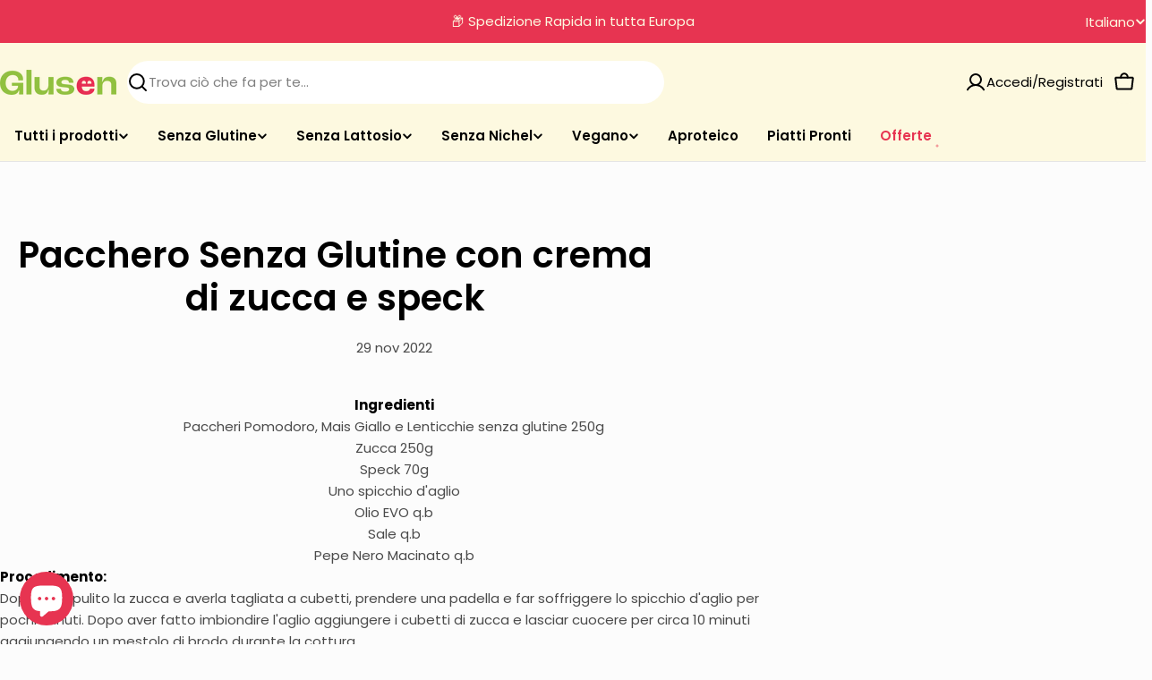

--- FILE ---
content_type: text/html; charset=utf-8
request_url: https://www.glusen.it/blogs/ricette/pacchero-senza-glutine-con-crema-di-zucca-e-speck
body_size: 72853
content:

<!doctype html>
<html
  class="no-js"
  lang="it"
  
>
  <head>
    <meta charset="utf-8">
    <meta http-equiv="X-UA-Compatible" content="IE=edge">
    <meta name="viewport" content="width=device-width,initial-scale=1">
    <meta name="theme-color" content="">
    <link rel="canonical" href="https://www.glusen.it/blogs/ricette/pacchero-senza-glutine-con-crema-di-zucca-e-speck">
    <link rel="preconnect" href="https://cdn.shopify.com" crossorigin><link rel="icon" type="image/png" href="//www.glusen.it/cdn/shop/files/E_GLUSEN_2.png?crop=center&height=32&v=1767879443&width=32"><link rel="preconnect" href="https://fonts.shopifycdn.com" crossorigin><title>Pacchero Senza Glutine con crema di zucca e speck &ndash; Glusen</title>

    
      <meta name="description" content="Ingredienti Paccheri Pomodoro, Mais Giallo e Lenticchie senza glutine﻿ 250g Zucca 250g Speck 70g Uno spicchio d&#39;aglio Olio EVO q.b Sale q.b Pepe Nero Macinato q.b Procedimento: Dopo aver pulito la zucca e averla tagliata a cubetti, prendere una padella e far soffriggere lo spicchio d&#39;aglio per pochi minuti. Dopo aver f">
    


<meta property="og:site_name" content="Glusen">
<meta property="og:url" content="https://www.glusen.it/blogs/ricette/pacchero-senza-glutine-con-crema-di-zucca-e-speck">
<meta property="og:title" content="Pacchero Senza Glutine con crema di zucca e speck">
<meta property="og:type" content="article">
<meta property="og:description" content="Ingredienti Paccheri Pomodoro, Mais Giallo e Lenticchie senza glutine﻿ 250g Zucca 250g Speck 70g Uno spicchio d&#39;aglio Olio EVO q.b Sale q.b Pepe Nero Macinato q.b Procedimento: Dopo aver pulito la zucca e averla tagliata a cubetti, prendere una padella e far soffriggere lo spicchio d&#39;aglio per pochi minuti. Dopo aver f"><meta property="og:image" content="http://www.glusen.it/cdn/shop/articles/56b518ad359af18e3345143b81bfbbfa.jpg?v=1669804417">
  <meta property="og:image:secure_url" content="https://www.glusen.it/cdn/shop/articles/56b518ad359af18e3345143b81bfbbfa.jpg?v=1669804417">
  <meta property="og:image:width" content="1162">
  <meta property="og:image:height" content="654"><meta name="twitter:card" content="summary_large_image">
<meta name="twitter:title" content="Pacchero Senza Glutine con crema di zucca e speck">
<meta name="twitter:description" content="Ingredienti Paccheri Pomodoro, Mais Giallo e Lenticchie senza glutine﻿ 250g Zucca 250g Speck 70g Uno spicchio d&#39;aglio Olio EVO q.b Sale q.b Pepe Nero Macinato q.b Procedimento: Dopo aver pulito la zucca e averla tagliata a cubetti, prendere una padella e far soffriggere lo spicchio d&#39;aglio per pochi minuti. Dopo aver f">

<style data-shopify>
  @font-face {
  font-family: Poppins;
  font-weight: 400;
  font-style: normal;
  font-display: swap;
  src: url("//www.glusen.it/cdn/fonts/poppins/poppins_n4.0ba78fa5af9b0e1a374041b3ceaadf0a43b41362.woff2") format("woff2"),
       url("//www.glusen.it/cdn/fonts/poppins/poppins_n4.214741a72ff2596839fc9760ee7a770386cf16ca.woff") format("woff");
}

  @font-face {
  font-family: Poppins;
  font-weight: 400;
  font-style: italic;
  font-display: swap;
  src: url("//www.glusen.it/cdn/fonts/poppins/poppins_i4.846ad1e22474f856bd6b81ba4585a60799a9f5d2.woff2") format("woff2"),
       url("//www.glusen.it/cdn/fonts/poppins/poppins_i4.56b43284e8b52fc64c1fd271f289a39e8477e9ec.woff") format("woff");
}

  @font-face {
  font-family: Poppins;
  font-weight: 500;
  font-style: normal;
  font-display: swap;
  src: url("//www.glusen.it/cdn/fonts/poppins/poppins_n5.ad5b4b72b59a00358afc706450c864c3c8323842.woff2") format("woff2"),
       url("//www.glusen.it/cdn/fonts/poppins/poppins_n5.33757fdf985af2d24b32fcd84c9a09224d4b2c39.woff") format("woff");
}

  @font-face {
  font-family: Poppins;
  font-weight: 500;
  font-style: italic;
  font-display: swap;
  src: url("//www.glusen.it/cdn/fonts/poppins/poppins_i5.6acfce842c096080e34792078ef3cb7c3aad24d4.woff2") format("woff2"),
       url("//www.glusen.it/cdn/fonts/poppins/poppins_i5.a49113e4fe0ad7fd7716bd237f1602cbec299b3c.woff") format("woff");
}

  @font-face {
  font-family: Poppins;
  font-weight: 700;
  font-style: normal;
  font-display: swap;
  src: url("//www.glusen.it/cdn/fonts/poppins/poppins_n7.56758dcf284489feb014a026f3727f2f20a54626.woff2") format("woff2"),
       url("//www.glusen.it/cdn/fonts/poppins/poppins_n7.f34f55d9b3d3205d2cd6f64955ff4b36f0cfd8da.woff") format("woff");
}

  @font-face {
  font-family: Poppins;
  font-weight: 700;
  font-style: italic;
  font-display: swap;
  src: url("//www.glusen.it/cdn/fonts/poppins/poppins_i7.42fd71da11e9d101e1e6c7932199f925f9eea42d.woff2") format("woff2"),
       url("//www.glusen.it/cdn/fonts/poppins/poppins_i7.ec8499dbd7616004e21155106d13837fff4cf556.woff") format("woff");
}

  @font-face {
  font-family: Poppins;
  font-weight: 600;
  font-style: normal;
  font-display: swap;
  src: url("//www.glusen.it/cdn/fonts/poppins/poppins_n6.aa29d4918bc243723d56b59572e18228ed0786f6.woff2") format("woff2"),
       url("//www.glusen.it/cdn/fonts/poppins/poppins_n6.5f815d845fe073750885d5b7e619ee00e8111208.woff") format("woff");
}

  @font-face {
  font-family: Poppins;
  font-weight: 600;
  font-style: italic;
  font-display: swap;
  src: url("//www.glusen.it/cdn/fonts/poppins/poppins_i6.bb8044d6203f492888d626dafda3c2999253e8e9.woff2") format("woff2"),
       url("//www.glusen.it/cdn/fonts/poppins/poppins_i6.e233dec1a61b1e7dead9f920159eda42280a02c3.woff") format("woff");
}

  @font-face {
  font-family: Poppins;
  font-weight: 600;
  font-style: normal;
  font-display: swap;
  src: url("//www.glusen.it/cdn/fonts/poppins/poppins_n6.aa29d4918bc243723d56b59572e18228ed0786f6.woff2") format("woff2"),
       url("//www.glusen.it/cdn/fonts/poppins/poppins_n6.5f815d845fe073750885d5b7e619ee00e8111208.woff") format("woff");
}
@font-face {
  font-family: Poppins;
  font-weight: 600;
  font-style: normal;
  font-display: swap;
  src: url("//www.glusen.it/cdn/fonts/poppins/poppins_n6.aa29d4918bc243723d56b59572e18228ed0786f6.woff2") format("woff2"),
       url("//www.glusen.it/cdn/fonts/poppins/poppins_n6.5f815d845fe073750885d5b7e619ee00e8111208.woff") format("woff");
}


  
    :root,
.color-scheme-1 {
      --color-background: 252,252,252;
      --color-secondary-background: 253,249,224;
      --color-primary: 231,52,81;
      --color-text-heading: 0,0,0;
      --color-foreground: 0,0,0;
      --color-subtext: 74,74,74;
      --color-subtext-alpha: 1.0;
      --color-border: 220,220,220;
      --color-border-alpha: 1.0;
      --color-button: 231,52,81;
      --color-button-text: 253,249,224;
      --color-secondary-button: 240,240,240;
      --color-secondary-button-border: 192,192,192;
      --color-secondary-button-text: 0,0,0;
      --color-button-before: ;
      --color-field: 253,249,224;
      --color-field-alpha: 1.0;
      --color-field-text: 0,0,0;
      --color-link: 0,0,0;
      --color-link-hover: 0,0,0;
      --color-product-price-sale: 231,52,81;
      --color-progress-bar: 4,155,110;
      --color-foreground-lighten-60: #656565;
      --color-foreground-lighten-40: #979797;
      --color-foreground-lighten-19: #cccccc;
--inputs-border-width: 0px;
        --inputs-search-border-width: 0px;}
    @media (min-width: 768px) {
      body .desktop-color-scheme-1 {
        --color-background: 252,252,252;
      --color-secondary-background: 253,249,224;
      --color-primary: 231,52,81;
      --color-text-heading: 0,0,0;
      --color-foreground: 0,0,0;
      --color-subtext: 74,74,74;
      --color-subtext-alpha: 1.0;
      --color-border: 220,220,220;
      --color-border-alpha: 1.0;
      --color-button: 231,52,81;
      --color-button-text: 253,249,224;
      --color-secondary-button: 240,240,240;
      --color-secondary-button-border: 192,192,192;
      --color-secondary-button-text: 0,0,0;
      --color-button-before: ;
      --color-field: 253,249,224;
      --color-field-alpha: 1.0;
      --color-field-text: 0,0,0;
      --color-link: 0,0,0;
      --color-link-hover: 0,0,0;
      --color-product-price-sale: 231,52,81;
      --color-progress-bar: 4,155,110;
      --color-foreground-lighten-60: #656565;
      --color-foreground-lighten-40: #979797;
      --color-foreground-lighten-19: #cccccc;
        color: rgb(var(--color-foreground));
        background-color: rgb(var(--color-background));
      }
    }
    @media (max-width: 767px) {
      body .mobile-color-scheme-1 {
        --color-background: 252,252,252;
      --color-secondary-background: 253,249,224;
      --color-primary: 231,52,81;
      --color-text-heading: 0,0,0;
      --color-foreground: 0,0,0;
      --color-subtext: 74,74,74;
      --color-subtext-alpha: 1.0;
      --color-border: 220,220,220;
      --color-border-alpha: 1.0;
      --color-button: 231,52,81;
      --color-button-text: 253,249,224;
      --color-secondary-button: 240,240,240;
      --color-secondary-button-border: 192,192,192;
      --color-secondary-button-text: 0,0,0;
      --color-button-before: ;
      --color-field: 253,249,224;
      --color-field-alpha: 1.0;
      --color-field-text: 0,0,0;
      --color-link: 0,0,0;
      --color-link-hover: 0,0,0;
      --color-product-price-sale: 231,52,81;
      --color-progress-bar: 4,155,110;
      --color-foreground-lighten-60: #656565;
      --color-foreground-lighten-40: #979797;
      --color-foreground-lighten-19: #cccccc;
        color: rgb(var(--color-foreground));
        background-color: rgb(var(--color-background));
      }
    }
  
    
.color-scheme-inverse {
      --color-background: 252,252,252;
      --color-secondary-background: 242,242,242;
      --color-primary: 231,52,81;
      --color-text-heading: 0,0,0;
      --color-foreground: 0,0,0;
      --color-subtext: 74,74,74;
      --color-subtext-alpha: 1.0;
      --color-border: 35,35,35;
      --color-border-alpha: 1.0;
      --color-button: 253,249,224;
      --color-button-text: 231,52,81;
      --color-secondary-button: 231,52,81;
      --color-secondary-button-border: 231,52,81;
      --color-secondary-button-text: 253,249,224;
      --color-button-before: ;
      --color-field: 253,249,224;
      --color-field-alpha: 1.0;
      --color-field-text: 0,0,0;
      --color-link: 0,0,0;
      --color-link-hover: 0,0,0;
      --color-product-price-sale: 231,52,81;
      --color-progress-bar: 231,52,81;
      --color-foreground-lighten-60: #656565;
      --color-foreground-lighten-40: #979797;
      --color-foreground-lighten-19: #cccccc;
--inputs-border-width: 0px;
        --inputs-search-border-width: 0px;}
    @media (min-width: 768px) {
      body .desktop-color-scheme-inverse {
        --color-background: 252,252,252;
      --color-secondary-background: 242,242,242;
      --color-primary: 231,52,81;
      --color-text-heading: 0,0,0;
      --color-foreground: 0,0,0;
      --color-subtext: 74,74,74;
      --color-subtext-alpha: 1.0;
      --color-border: 35,35,35;
      --color-border-alpha: 1.0;
      --color-button: 253,249,224;
      --color-button-text: 231,52,81;
      --color-secondary-button: 231,52,81;
      --color-secondary-button-border: 231,52,81;
      --color-secondary-button-text: 253,249,224;
      --color-button-before: ;
      --color-field: 253,249,224;
      --color-field-alpha: 1.0;
      --color-field-text: 0,0,0;
      --color-link: 0,0,0;
      --color-link-hover: 0,0,0;
      --color-product-price-sale: 231,52,81;
      --color-progress-bar: 231,52,81;
      --color-foreground-lighten-60: #656565;
      --color-foreground-lighten-40: #979797;
      --color-foreground-lighten-19: #cccccc;
        color: rgb(var(--color-foreground));
        background-color: rgb(var(--color-background));
      }
    }
    @media (max-width: 767px) {
      body .mobile-color-scheme-inverse {
        --color-background: 252,252,252;
      --color-secondary-background: 242,242,242;
      --color-primary: 231,52,81;
      --color-text-heading: 0,0,0;
      --color-foreground: 0,0,0;
      --color-subtext: 74,74,74;
      --color-subtext-alpha: 1.0;
      --color-border: 35,35,35;
      --color-border-alpha: 1.0;
      --color-button: 253,249,224;
      --color-button-text: 231,52,81;
      --color-secondary-button: 231,52,81;
      --color-secondary-button-border: 231,52,81;
      --color-secondary-button-text: 253,249,224;
      --color-button-before: ;
      --color-field: 253,249,224;
      --color-field-alpha: 1.0;
      --color-field-text: 0,0,0;
      --color-link: 0,0,0;
      --color-link-hover: 0,0,0;
      --color-product-price-sale: 231,52,81;
      --color-progress-bar: 231,52,81;
      --color-foreground-lighten-60: #656565;
      --color-foreground-lighten-40: #979797;
      --color-foreground-lighten-19: #cccccc;
        color: rgb(var(--color-foreground));
        background-color: rgb(var(--color-background));
      }
    }
  
    
.color-scheme-info {
      --color-background: 252,252,252;
      --color-secondary-background: 242,242,242;
      --color-primary: 231,52,81;
      --color-text-heading: 0,0,0;
      --color-foreground: 0,0,0;
      --color-subtext: 74,74,74;
      --color-subtext-alpha: 1.0;
      --color-border: 192,192,192;
      --color-border-alpha: 1.0;
      --color-button: 231,52,81;
      --color-button-text: 255,255,255;
      --color-secondary-button: 255,255,255;
      --color-secondary-button-border: 255,255,255;
      --color-secondary-button-text: 203,50,30;
      --color-button-before: ;
      --color-field: 252,249,233;
      --color-field-alpha: 1.0;
      --color-field-text: 0,0,0;
      --color-link: 0,0,0;
      --color-link-hover: 0,0,0;
      --color-product-price-sale: 203,50,30;
      --color-progress-bar: 13,135,86;
      --color-foreground-lighten-60: #656565;
      --color-foreground-lighten-40: #979797;
      --color-foreground-lighten-19: #cccccc;
--inputs-border-width: 0px;
        --inputs-search-border-width: 0px;}
    @media (min-width: 768px) {
      body .desktop-color-scheme-info {
        --color-background: 252,252,252;
      --color-secondary-background: 242,242,242;
      --color-primary: 231,52,81;
      --color-text-heading: 0,0,0;
      --color-foreground: 0,0,0;
      --color-subtext: 74,74,74;
      --color-subtext-alpha: 1.0;
      --color-border: 192,192,192;
      --color-border-alpha: 1.0;
      --color-button: 231,52,81;
      --color-button-text: 255,255,255;
      --color-secondary-button: 255,255,255;
      --color-secondary-button-border: 255,255,255;
      --color-secondary-button-text: 203,50,30;
      --color-button-before: ;
      --color-field: 252,249,233;
      --color-field-alpha: 1.0;
      --color-field-text: 0,0,0;
      --color-link: 0,0,0;
      --color-link-hover: 0,0,0;
      --color-product-price-sale: 203,50,30;
      --color-progress-bar: 13,135,86;
      --color-foreground-lighten-60: #656565;
      --color-foreground-lighten-40: #979797;
      --color-foreground-lighten-19: #cccccc;
        color: rgb(var(--color-foreground));
        background-color: rgb(var(--color-background));
      }
    }
    @media (max-width: 767px) {
      body .mobile-color-scheme-info {
        --color-background: 252,252,252;
      --color-secondary-background: 242,242,242;
      --color-primary: 231,52,81;
      --color-text-heading: 0,0,0;
      --color-foreground: 0,0,0;
      --color-subtext: 74,74,74;
      --color-subtext-alpha: 1.0;
      --color-border: 192,192,192;
      --color-border-alpha: 1.0;
      --color-button: 231,52,81;
      --color-button-text: 255,255,255;
      --color-secondary-button: 255,255,255;
      --color-secondary-button-border: 255,255,255;
      --color-secondary-button-text: 203,50,30;
      --color-button-before: ;
      --color-field: 252,249,233;
      --color-field-alpha: 1.0;
      --color-field-text: 0,0,0;
      --color-link: 0,0,0;
      --color-link-hover: 0,0,0;
      --color-product-price-sale: 203,50,30;
      --color-progress-bar: 13,135,86;
      --color-foreground-lighten-60: #656565;
      --color-foreground-lighten-40: #979797;
      --color-foreground-lighten-19: #cccccc;
        color: rgb(var(--color-foreground));
        background-color: rgb(var(--color-background));
      }
    }
  
    
.color-scheme-2 {
      --color-background: 255,255,255;
      --color-secondary-background: 255,255,255;
      --color-primary: 231,52,81;
      --color-text-heading: 0,0,0;
      --color-foreground: 0,0,0;
      --color-subtext: 77,77,77;
      --color-subtext-alpha: 1.0;
      --color-border: 192,192,192;
      --color-border-alpha: 1.0;
      --color-button: 0,0,0;
      --color-button-text: 255,255,255;
      --color-secondary-button: 229,229,229;
      --color-secondary-button-border: 229,229,229;
      --color-secondary-button-text: 0,0,0;
      --color-button-before: ;
      --color-field: 237,237,237;
      --color-field-alpha: 1.0;
      --color-field-text: 0,0,0;
      --color-link: 0,0,0;
      --color-link-hover: 0,0,0;
      --color-product-price-sale: 231,52,81;
      --color-progress-bar: 4,155,110;
      --color-foreground-lighten-60: #666666;
      --color-foreground-lighten-40: #999999;
      --color-foreground-lighten-19: #cfcfcf;
--inputs-border-width: 0px;
        --inputs-search-border-width: 0px;}
    @media (min-width: 768px) {
      body .desktop-color-scheme-2 {
        --color-background: 255,255,255;
      --color-secondary-background: 255,255,255;
      --color-primary: 231,52,81;
      --color-text-heading: 0,0,0;
      --color-foreground: 0,0,0;
      --color-subtext: 77,77,77;
      --color-subtext-alpha: 1.0;
      --color-border: 192,192,192;
      --color-border-alpha: 1.0;
      --color-button: 0,0,0;
      --color-button-text: 255,255,255;
      --color-secondary-button: 229,229,229;
      --color-secondary-button-border: 229,229,229;
      --color-secondary-button-text: 0,0,0;
      --color-button-before: ;
      --color-field: 237,237,237;
      --color-field-alpha: 1.0;
      --color-field-text: 0,0,0;
      --color-link: 0,0,0;
      --color-link-hover: 0,0,0;
      --color-product-price-sale: 231,52,81;
      --color-progress-bar: 4,155,110;
      --color-foreground-lighten-60: #666666;
      --color-foreground-lighten-40: #999999;
      --color-foreground-lighten-19: #cfcfcf;
        color: rgb(var(--color-foreground));
        background-color: rgb(var(--color-background));
      }
    }
    @media (max-width: 767px) {
      body .mobile-color-scheme-2 {
        --color-background: 255,255,255;
      --color-secondary-background: 255,255,255;
      --color-primary: 231,52,81;
      --color-text-heading: 0,0,0;
      --color-foreground: 0,0,0;
      --color-subtext: 77,77,77;
      --color-subtext-alpha: 1.0;
      --color-border: 192,192,192;
      --color-border-alpha: 1.0;
      --color-button: 0,0,0;
      --color-button-text: 255,255,255;
      --color-secondary-button: 229,229,229;
      --color-secondary-button-border: 229,229,229;
      --color-secondary-button-text: 0,0,0;
      --color-button-before: ;
      --color-field: 237,237,237;
      --color-field-alpha: 1.0;
      --color-field-text: 0,0,0;
      --color-link: 0,0,0;
      --color-link-hover: 0,0,0;
      --color-product-price-sale: 231,52,81;
      --color-progress-bar: 4,155,110;
      --color-foreground-lighten-60: #666666;
      --color-foreground-lighten-40: #999999;
      --color-foreground-lighten-19: #cfcfcf;
        color: rgb(var(--color-foreground));
        background-color: rgb(var(--color-background));
      }
    }
  
    
.color-scheme-3 {
      --color-background: 144,192,63;
      --color-secondary-background: 255,255,255;
      --color-primary: 231,52,81;
      --color-text-heading: 253,249,224;
      --color-foreground: 253,249,224;
      --color-subtext: 253,249,224;
      --color-subtext-alpha: 1.0;
      --color-border: 144,192,63;
      --color-border-alpha: 1.0;
      --color-button: 255,255,255;
      --color-button-text: 0,0,0;
      --color-secondary-button: 107,31,13;
      --color-secondary-button-border: 137,76,61;
      --color-secondary-button-text: 255,255,255;
      --color-button-before: ;
      --color-field: 255,255,255;
      --color-field-alpha: 1.0;
      --color-field-text: 0,0,0;
      --color-link: 253,249,224;
      --color-link-hover: 253,249,224;
      --color-product-price-sale: 254,198,31;
      --color-progress-bar: 13,135,86;
      --color-foreground-lighten-60: #d1e2a0;
      --color-foreground-lighten-40: #bcd77f;
      --color-foreground-lighten-19: #a5cb5e;
--inputs-border-width: 0px;
        --inputs-search-border-width: 0px;}
    @media (min-width: 768px) {
      body .desktop-color-scheme-3 {
        --color-background: 144,192,63;
      --color-secondary-background: 255,255,255;
      --color-primary: 231,52,81;
      --color-text-heading: 253,249,224;
      --color-foreground: 253,249,224;
      --color-subtext: 253,249,224;
      --color-subtext-alpha: 1.0;
      --color-border: 144,192,63;
      --color-border-alpha: 1.0;
      --color-button: 255,255,255;
      --color-button-text: 0,0,0;
      --color-secondary-button: 107,31,13;
      --color-secondary-button-border: 137,76,61;
      --color-secondary-button-text: 255,255,255;
      --color-button-before: ;
      --color-field: 255,255,255;
      --color-field-alpha: 1.0;
      --color-field-text: 0,0,0;
      --color-link: 253,249,224;
      --color-link-hover: 253,249,224;
      --color-product-price-sale: 254,198,31;
      --color-progress-bar: 13,135,86;
      --color-foreground-lighten-60: #d1e2a0;
      --color-foreground-lighten-40: #bcd77f;
      --color-foreground-lighten-19: #a5cb5e;
        color: rgb(var(--color-foreground));
        background-color: rgb(var(--color-background));
      }
    }
    @media (max-width: 767px) {
      body .mobile-color-scheme-3 {
        --color-background: 144,192,63;
      --color-secondary-background: 255,255,255;
      --color-primary: 231,52,81;
      --color-text-heading: 253,249,224;
      --color-foreground: 253,249,224;
      --color-subtext: 253,249,224;
      --color-subtext-alpha: 1.0;
      --color-border: 144,192,63;
      --color-border-alpha: 1.0;
      --color-button: 255,255,255;
      --color-button-text: 0,0,0;
      --color-secondary-button: 107,31,13;
      --color-secondary-button-border: 137,76,61;
      --color-secondary-button-text: 255,255,255;
      --color-button-before: ;
      --color-field: 255,255,255;
      --color-field-alpha: 1.0;
      --color-field-text: 0,0,0;
      --color-link: 253,249,224;
      --color-link-hover: 253,249,224;
      --color-product-price-sale: 254,198,31;
      --color-progress-bar: 13,135,86;
      --color-foreground-lighten-60: #d1e2a0;
      --color-foreground-lighten-40: #bcd77f;
      --color-foreground-lighten-19: #a5cb5e;
        color: rgb(var(--color-foreground));
        background-color: rgb(var(--color-background));
      }
    }
  
    
.color-scheme-4 {
      --color-background: 29,69,49;
      --color-secondary-background: 255,255,255;
      --color-primary: 254,198,31;
      --color-text-heading: 255,255,255;
      --color-foreground: 255,255,255;
      --color-subtext: 255,255,255;
      --color-subtext-alpha: 1.0;
      --color-border: 74,106,90;
      --color-border-alpha: 1.0;
      --color-button: 255,255,255;
      --color-button-text: 0,0,0;
      --color-secondary-button: 29,69,49;
      --color-secondary-button-border: 74,106,90;
      --color-secondary-button-text: 255,255,255;
      --color-button-before: ;
      --color-field: 255,255,255;
      --color-field-alpha: 1.0;
      --color-field-text: 0,0,0;
      --color-link: 255,255,255;
      --color-link-hover: 255,255,255;
      --color-product-price-sale: 254,198,31;
      --color-progress-bar: 255,255,255;
      --color-foreground-lighten-60: #a5b5ad;
      --color-foreground-lighten-40: #778f83;
      --color-foreground-lighten-19: #486858;
--inputs-border-width: 0px;
        --inputs-search-border-width: 0px;}
    @media (min-width: 768px) {
      body .desktop-color-scheme-4 {
        --color-background: 29,69,49;
      --color-secondary-background: 255,255,255;
      --color-primary: 254,198,31;
      --color-text-heading: 255,255,255;
      --color-foreground: 255,255,255;
      --color-subtext: 255,255,255;
      --color-subtext-alpha: 1.0;
      --color-border: 74,106,90;
      --color-border-alpha: 1.0;
      --color-button: 255,255,255;
      --color-button-text: 0,0,0;
      --color-secondary-button: 29,69,49;
      --color-secondary-button-border: 74,106,90;
      --color-secondary-button-text: 255,255,255;
      --color-button-before: ;
      --color-field: 255,255,255;
      --color-field-alpha: 1.0;
      --color-field-text: 0,0,0;
      --color-link: 255,255,255;
      --color-link-hover: 255,255,255;
      --color-product-price-sale: 254,198,31;
      --color-progress-bar: 255,255,255;
      --color-foreground-lighten-60: #a5b5ad;
      --color-foreground-lighten-40: #778f83;
      --color-foreground-lighten-19: #486858;
        color: rgb(var(--color-foreground));
        background-color: rgb(var(--color-background));
      }
    }
    @media (max-width: 767px) {
      body .mobile-color-scheme-4 {
        --color-background: 29,69,49;
      --color-secondary-background: 255,255,255;
      --color-primary: 254,198,31;
      --color-text-heading: 255,255,255;
      --color-foreground: 255,255,255;
      --color-subtext: 255,255,255;
      --color-subtext-alpha: 1.0;
      --color-border: 74,106,90;
      --color-border-alpha: 1.0;
      --color-button: 255,255,255;
      --color-button-text: 0,0,0;
      --color-secondary-button: 29,69,49;
      --color-secondary-button-border: 74,106,90;
      --color-secondary-button-text: 255,255,255;
      --color-button-before: ;
      --color-field: 255,255,255;
      --color-field-alpha: 1.0;
      --color-field-text: 0,0,0;
      --color-link: 255,255,255;
      --color-link-hover: 255,255,255;
      --color-product-price-sale: 254,198,31;
      --color-progress-bar: 255,255,255;
      --color-foreground-lighten-60: #a5b5ad;
      --color-foreground-lighten-40: #778f83;
      --color-foreground-lighten-19: #486858;
        color: rgb(var(--color-foreground));
        background-color: rgb(var(--color-background));
      }
    }
  
    
.color-scheme-6 {
      --color-background: 35,35,35;
      --color-secondary-background: 0,0,0;
      --color-primary: 231,52,81;
      --color-text-heading: 255,255,255;
      --color-foreground: 255,255,255;
      --color-subtext: 211,211,211;
      --color-subtext-alpha: 1.0;
      --color-border: 255,255,255;
      --color-border-alpha: 1.0;
      --color-button: 255,255,255;
      --color-button-text: 0,0,0;
      --color-secondary-button: 255,255,255;
      --color-secondary-button-border: 230,230,230;
      --color-secondary-button-text: 0,0,0;
      --color-button-before: ;
      --color-field: 255,255,255;
      --color-field-alpha: 1.0;
      --color-field-text: 0,0,0;
      --color-link: 255,255,255;
      --color-link-hover: 255,255,255;
      --color-product-price-sale: 231,52,81;
      --color-progress-bar: 13,135,86;
      --color-foreground-lighten-60: #a7a7a7;
      --color-foreground-lighten-40: #7b7b7b;
      --color-foreground-lighten-19: #4d4d4d;
--inputs-border-width: 0px;
        --inputs-search-border-width: 0px;}
    @media (min-width: 768px) {
      body .desktop-color-scheme-6 {
        --color-background: 35,35,35;
      --color-secondary-background: 0,0,0;
      --color-primary: 231,52,81;
      --color-text-heading: 255,255,255;
      --color-foreground: 255,255,255;
      --color-subtext: 211,211,211;
      --color-subtext-alpha: 1.0;
      --color-border: 255,255,255;
      --color-border-alpha: 1.0;
      --color-button: 255,255,255;
      --color-button-text: 0,0,0;
      --color-secondary-button: 255,255,255;
      --color-secondary-button-border: 230,230,230;
      --color-secondary-button-text: 0,0,0;
      --color-button-before: ;
      --color-field: 255,255,255;
      --color-field-alpha: 1.0;
      --color-field-text: 0,0,0;
      --color-link: 255,255,255;
      --color-link-hover: 255,255,255;
      --color-product-price-sale: 231,52,81;
      --color-progress-bar: 13,135,86;
      --color-foreground-lighten-60: #a7a7a7;
      --color-foreground-lighten-40: #7b7b7b;
      --color-foreground-lighten-19: #4d4d4d;
        color: rgb(var(--color-foreground));
        background-color: rgb(var(--color-background));
      }
    }
    @media (max-width: 767px) {
      body .mobile-color-scheme-6 {
        --color-background: 35,35,35;
      --color-secondary-background: 0,0,0;
      --color-primary: 231,52,81;
      --color-text-heading: 255,255,255;
      --color-foreground: 255,255,255;
      --color-subtext: 211,211,211;
      --color-subtext-alpha: 1.0;
      --color-border: 255,255,255;
      --color-border-alpha: 1.0;
      --color-button: 255,255,255;
      --color-button-text: 0,0,0;
      --color-secondary-button: 255,255,255;
      --color-secondary-button-border: 230,230,230;
      --color-secondary-button-text: 0,0,0;
      --color-button-before: ;
      --color-field: 255,255,255;
      --color-field-alpha: 1.0;
      --color-field-text: 0,0,0;
      --color-link: 255,255,255;
      --color-link-hover: 255,255,255;
      --color-product-price-sale: 231,52,81;
      --color-progress-bar: 13,135,86;
      --color-foreground-lighten-60: #a7a7a7;
      --color-foreground-lighten-40: #7b7b7b;
      --color-foreground-lighten-19: #4d4d4d;
        color: rgb(var(--color-foreground));
        background-color: rgb(var(--color-background));
      }
    }
  
    
.color-scheme-7 {
      --color-background: 231,52,81;
      --color-secondary-background: 253,249,224;
      --color-primary: 253,249,224;
      --color-text-heading: 253,249,224;
      --color-foreground: 253,249,224;
      --color-subtext: 253,249,224;
      --color-subtext-alpha: 1.0;
      --color-border: 230,230,230;
      --color-border-alpha: 1.0;
      --color-button: 255,255,255;
      --color-button-text: 0,0,0;
      --color-secondary-button: 255,255,255;
      --color-secondary-button-border: 255,255,255;
      --color-secondary-button-text: 0,0,0;
      --color-button-before: ;
      --color-field: 255,255,255;
      --color-field-alpha: 1.0;
      --color-field-text: 0,0,0;
      --color-link: 253,249,224;
      --color-link-hover: 253,249,224;
      --color-product-price-sale: 255,255,255;
      --color-progress-bar: 13,135,86;
      --color-foreground-lighten-60: #f4aaa7;
      --color-foreground-lighten-40: #f0838a;
      --color-foreground-lighten-19: #eb596c;
--inputs-border-width: 0px;
        --inputs-search-border-width: 0px;}
    @media (min-width: 768px) {
      body .desktop-color-scheme-7 {
        --color-background: 231,52,81;
      --color-secondary-background: 253,249,224;
      --color-primary: 253,249,224;
      --color-text-heading: 253,249,224;
      --color-foreground: 253,249,224;
      --color-subtext: 253,249,224;
      --color-subtext-alpha: 1.0;
      --color-border: 230,230,230;
      --color-border-alpha: 1.0;
      --color-button: 255,255,255;
      --color-button-text: 0,0,0;
      --color-secondary-button: 255,255,255;
      --color-secondary-button-border: 255,255,255;
      --color-secondary-button-text: 0,0,0;
      --color-button-before: ;
      --color-field: 255,255,255;
      --color-field-alpha: 1.0;
      --color-field-text: 0,0,0;
      --color-link: 253,249,224;
      --color-link-hover: 253,249,224;
      --color-product-price-sale: 255,255,255;
      --color-progress-bar: 13,135,86;
      --color-foreground-lighten-60: #f4aaa7;
      --color-foreground-lighten-40: #f0838a;
      --color-foreground-lighten-19: #eb596c;
        color: rgb(var(--color-foreground));
        background-color: rgb(var(--color-background));
      }
    }
    @media (max-width: 767px) {
      body .mobile-color-scheme-7 {
        --color-background: 231,52,81;
      --color-secondary-background: 253,249,224;
      --color-primary: 253,249,224;
      --color-text-heading: 253,249,224;
      --color-foreground: 253,249,224;
      --color-subtext: 253,249,224;
      --color-subtext-alpha: 1.0;
      --color-border: 230,230,230;
      --color-border-alpha: 1.0;
      --color-button: 255,255,255;
      --color-button-text: 0,0,0;
      --color-secondary-button: 255,255,255;
      --color-secondary-button-border: 255,255,255;
      --color-secondary-button-text: 0,0,0;
      --color-button-before: ;
      --color-field: 255,255,255;
      --color-field-alpha: 1.0;
      --color-field-text: 0,0,0;
      --color-link: 253,249,224;
      --color-link-hover: 253,249,224;
      --color-product-price-sale: 255,255,255;
      --color-progress-bar: 13,135,86;
      --color-foreground-lighten-60: #f4aaa7;
      --color-foreground-lighten-40: #f0838a;
      --color-foreground-lighten-19: #eb596c;
        color: rgb(var(--color-foreground));
        background-color: rgb(var(--color-background));
      }
    }
  
    
.color-scheme-8 {
      --color-background: 253,249,224;
      --color-secondary-background: 253,249,224;
      --color-primary: 231,52,81;
      --color-text-heading: 0,0,0;
      --color-foreground: 0,0,0;
      --color-subtext: 77,77,77;
      --color-subtext-alpha: 1.0;
      --color-border: 229,229,229;
      --color-border-alpha: 1.0;
      --color-button: 253,249,224;
      --color-button-text: 231,52,81;
      --color-secondary-button: 231,52,81;
      --color-secondary-button-border: 231,52,81;
      --color-secondary-button-text: 253,249,224;
      --color-button-before: ;
      --color-field: 255,255,255;
      --color-field-alpha: 1.0;
      --color-field-text: 0,0,0;
      --color-link: 0,0,0;
      --color-link-hover: 0,0,0;
      --color-product-price-sale: 231,52,81;
      --color-progress-bar: 4,155,110;
      --color-foreground-lighten-60: #65645a;
      --color-foreground-lighten-40: #989586;
      --color-foreground-lighten-19: #cdcab5;
--inputs-border-width: 0px;
        --inputs-search-border-width: 0px;}
    @media (min-width: 768px) {
      body .desktop-color-scheme-8 {
        --color-background: 253,249,224;
      --color-secondary-background: 253,249,224;
      --color-primary: 231,52,81;
      --color-text-heading: 0,0,0;
      --color-foreground: 0,0,0;
      --color-subtext: 77,77,77;
      --color-subtext-alpha: 1.0;
      --color-border: 229,229,229;
      --color-border-alpha: 1.0;
      --color-button: 253,249,224;
      --color-button-text: 231,52,81;
      --color-secondary-button: 231,52,81;
      --color-secondary-button-border: 231,52,81;
      --color-secondary-button-text: 253,249,224;
      --color-button-before: ;
      --color-field: 255,255,255;
      --color-field-alpha: 1.0;
      --color-field-text: 0,0,0;
      --color-link: 0,0,0;
      --color-link-hover: 0,0,0;
      --color-product-price-sale: 231,52,81;
      --color-progress-bar: 4,155,110;
      --color-foreground-lighten-60: #65645a;
      --color-foreground-lighten-40: #989586;
      --color-foreground-lighten-19: #cdcab5;
        color: rgb(var(--color-foreground));
        background-color: rgb(var(--color-background));
      }
    }
    @media (max-width: 767px) {
      body .mobile-color-scheme-8 {
        --color-background: 253,249,224;
      --color-secondary-background: 253,249,224;
      --color-primary: 231,52,81;
      --color-text-heading: 0,0,0;
      --color-foreground: 0,0,0;
      --color-subtext: 77,77,77;
      --color-subtext-alpha: 1.0;
      --color-border: 229,229,229;
      --color-border-alpha: 1.0;
      --color-button: 253,249,224;
      --color-button-text: 231,52,81;
      --color-secondary-button: 231,52,81;
      --color-secondary-button-border: 231,52,81;
      --color-secondary-button-text: 253,249,224;
      --color-button-before: ;
      --color-field: 255,255,255;
      --color-field-alpha: 1.0;
      --color-field-text: 0,0,0;
      --color-link: 0,0,0;
      --color-link-hover: 0,0,0;
      --color-product-price-sale: 231,52,81;
      --color-progress-bar: 4,155,110;
      --color-foreground-lighten-60: #65645a;
      --color-foreground-lighten-40: #989586;
      --color-foreground-lighten-19: #cdcab5;
        color: rgb(var(--color-foreground));
        background-color: rgb(var(--color-background));
      }
    }
  
    
.color-scheme-9 {
      --color-background: 219,229,235;
      --color-secondary-background: 237,237,237;
      --color-primary: 231,52,81;
      --color-text-heading: 0,0,0;
      --color-foreground: 0,0,0;
      --color-subtext: 77,77,77;
      --color-subtext-alpha: 1.0;
      --color-border: 229,229,229;
      --color-border-alpha: 1.0;
      --color-button: 0,0,0;
      --color-button-text: 255,255,255;
      --color-secondary-button: 238,236,236;
      --color-secondary-button-border: 238,236,236;
      --color-secondary-button-text: 0,0,0;
      --color-button-before: ;
      --color-field: 237,237,237;
      --color-field-alpha: 1.0;
      --color-field-text: 0,0,0;
      --color-link: 0,0,0;
      --color-link-hover: 0,0,0;
      --color-product-price-sale: 231,52,81;
      --color-progress-bar: 4,155,110;
      --color-foreground-lighten-60: #585c5e;
      --color-foreground-lighten-40: #83898d;
      --color-foreground-lighten-19: #b1b9be;
--inputs-border-width: 0px;
        --inputs-search-border-width: 0px;}
    @media (min-width: 768px) {
      body .desktop-color-scheme-9 {
        --color-background: 219,229,235;
      --color-secondary-background: 237,237,237;
      --color-primary: 231,52,81;
      --color-text-heading: 0,0,0;
      --color-foreground: 0,0,0;
      --color-subtext: 77,77,77;
      --color-subtext-alpha: 1.0;
      --color-border: 229,229,229;
      --color-border-alpha: 1.0;
      --color-button: 0,0,0;
      --color-button-text: 255,255,255;
      --color-secondary-button: 238,236,236;
      --color-secondary-button-border: 238,236,236;
      --color-secondary-button-text: 0,0,0;
      --color-button-before: ;
      --color-field: 237,237,237;
      --color-field-alpha: 1.0;
      --color-field-text: 0,0,0;
      --color-link: 0,0,0;
      --color-link-hover: 0,0,0;
      --color-product-price-sale: 231,52,81;
      --color-progress-bar: 4,155,110;
      --color-foreground-lighten-60: #585c5e;
      --color-foreground-lighten-40: #83898d;
      --color-foreground-lighten-19: #b1b9be;
        color: rgb(var(--color-foreground));
        background-color: rgb(var(--color-background));
      }
    }
    @media (max-width: 767px) {
      body .mobile-color-scheme-9 {
        --color-background: 219,229,235;
      --color-secondary-background: 237,237,237;
      --color-primary: 231,52,81;
      --color-text-heading: 0,0,0;
      --color-foreground: 0,0,0;
      --color-subtext: 77,77,77;
      --color-subtext-alpha: 1.0;
      --color-border: 229,229,229;
      --color-border-alpha: 1.0;
      --color-button: 0,0,0;
      --color-button-text: 255,255,255;
      --color-secondary-button: 238,236,236;
      --color-secondary-button-border: 238,236,236;
      --color-secondary-button-text: 0,0,0;
      --color-button-before: ;
      --color-field: 237,237,237;
      --color-field-alpha: 1.0;
      --color-field-text: 0,0,0;
      --color-link: 0,0,0;
      --color-link-hover: 0,0,0;
      --color-product-price-sale: 231,52,81;
      --color-progress-bar: 4,155,110;
      --color-foreground-lighten-60: #585c5e;
      --color-foreground-lighten-40: #83898d;
      --color-foreground-lighten-19: #b1b9be;
        color: rgb(var(--color-foreground));
        background-color: rgb(var(--color-background));
      }
    }
  
    
.color-scheme-10 {
      --color-background: 220,229,221;
      --color-secondary-background: 237,237,237;
      --color-primary: 203,50,30;
      --color-text-heading: 0,0,0;
      --color-foreground: 0,0,0;
      --color-subtext: 77,77,77;
      --color-subtext-alpha: 1.0;
      --color-border: 229,229,229;
      --color-border-alpha: 1.0;
      --color-button: 0,0,0;
      --color-button-text: 255,255,255;
      --color-secondary-button: 238,236,236;
      --color-secondary-button-border: 238,236,236;
      --color-secondary-button-text: 0,0,0;
      --color-button-before: ;
      --color-field: 237,237,237;
      --color-field-alpha: 1.0;
      --color-field-text: 0,0,0;
      --color-link: 0,0,0;
      --color-link-hover: 0,0,0;
      --color-product-price-sale: 203,50,30;
      --color-progress-bar: 4,155,110;
      --color-foreground-lighten-60: #585c58;
      --color-foreground-lighten-40: #848985;
      --color-foreground-lighten-19: #b2b9b3;
--inputs-border-width: 0px;
        --inputs-search-border-width: 0px;}
    @media (min-width: 768px) {
      body .desktop-color-scheme-10 {
        --color-background: 220,229,221;
      --color-secondary-background: 237,237,237;
      --color-primary: 203,50,30;
      --color-text-heading: 0,0,0;
      --color-foreground: 0,0,0;
      --color-subtext: 77,77,77;
      --color-subtext-alpha: 1.0;
      --color-border: 229,229,229;
      --color-border-alpha: 1.0;
      --color-button: 0,0,0;
      --color-button-text: 255,255,255;
      --color-secondary-button: 238,236,236;
      --color-secondary-button-border: 238,236,236;
      --color-secondary-button-text: 0,0,0;
      --color-button-before: ;
      --color-field: 237,237,237;
      --color-field-alpha: 1.0;
      --color-field-text: 0,0,0;
      --color-link: 0,0,0;
      --color-link-hover: 0,0,0;
      --color-product-price-sale: 203,50,30;
      --color-progress-bar: 4,155,110;
      --color-foreground-lighten-60: #585c58;
      --color-foreground-lighten-40: #848985;
      --color-foreground-lighten-19: #b2b9b3;
        color: rgb(var(--color-foreground));
        background-color: rgb(var(--color-background));
      }
    }
    @media (max-width: 767px) {
      body .mobile-color-scheme-10 {
        --color-background: 220,229,221;
      --color-secondary-background: 237,237,237;
      --color-primary: 203,50,30;
      --color-text-heading: 0,0,0;
      --color-foreground: 0,0,0;
      --color-subtext: 77,77,77;
      --color-subtext-alpha: 1.0;
      --color-border: 229,229,229;
      --color-border-alpha: 1.0;
      --color-button: 0,0,0;
      --color-button-text: 255,255,255;
      --color-secondary-button: 238,236,236;
      --color-secondary-button-border: 238,236,236;
      --color-secondary-button-text: 0,0,0;
      --color-button-before: ;
      --color-field: 237,237,237;
      --color-field-alpha: 1.0;
      --color-field-text: 0,0,0;
      --color-link: 0,0,0;
      --color-link-hover: 0,0,0;
      --color-product-price-sale: 203,50,30;
      --color-progress-bar: 4,155,110;
      --color-foreground-lighten-60: #585c58;
      --color-foreground-lighten-40: #848985;
      --color-foreground-lighten-19: #b2b9b3;
        color: rgb(var(--color-foreground));
        background-color: rgb(var(--color-background));
      }
    }
  
    
.color-scheme-11 {
      --color-background: 235,229,222;
      --color-secondary-background: 237,237,237;
      --color-primary: 231,52,81;
      --color-text-heading: 0,0,0;
      --color-foreground: 0,0,0;
      --color-subtext: 77,77,77;
      --color-subtext-alpha: 1.0;
      --color-border: 229,229,229;
      --color-border-alpha: 1.0;
      --color-button: 0,0,0;
      --color-button-text: 255,255,255;
      --color-secondary-button: 238,236,236;
      --color-secondary-button-border: 238,236,236;
      --color-secondary-button-text: 0,0,0;
      --color-button-before: ;
      --color-field: 237,237,237;
      --color-field-alpha: 1.0;
      --color-field-text: 0,0,0;
      --color-link: 0,0,0;
      --color-link-hover: 0,0,0;
      --color-product-price-sale: 231,52,81;
      --color-progress-bar: 4,155,110;
      --color-foreground-lighten-60: #5e5c59;
      --color-foreground-lighten-40: #8d8985;
      --color-foreground-lighten-19: #beb9b4;
--inputs-border-width: 0px;
        --inputs-search-border-width: 0px;}
    @media (min-width: 768px) {
      body .desktop-color-scheme-11 {
        --color-background: 235,229,222;
      --color-secondary-background: 237,237,237;
      --color-primary: 231,52,81;
      --color-text-heading: 0,0,0;
      --color-foreground: 0,0,0;
      --color-subtext: 77,77,77;
      --color-subtext-alpha: 1.0;
      --color-border: 229,229,229;
      --color-border-alpha: 1.0;
      --color-button: 0,0,0;
      --color-button-text: 255,255,255;
      --color-secondary-button: 238,236,236;
      --color-secondary-button-border: 238,236,236;
      --color-secondary-button-text: 0,0,0;
      --color-button-before: ;
      --color-field: 237,237,237;
      --color-field-alpha: 1.0;
      --color-field-text: 0,0,0;
      --color-link: 0,0,0;
      --color-link-hover: 0,0,0;
      --color-product-price-sale: 231,52,81;
      --color-progress-bar: 4,155,110;
      --color-foreground-lighten-60: #5e5c59;
      --color-foreground-lighten-40: #8d8985;
      --color-foreground-lighten-19: #beb9b4;
        color: rgb(var(--color-foreground));
        background-color: rgb(var(--color-background));
      }
    }
    @media (max-width: 767px) {
      body .mobile-color-scheme-11 {
        --color-background: 235,229,222;
      --color-secondary-background: 237,237,237;
      --color-primary: 231,52,81;
      --color-text-heading: 0,0,0;
      --color-foreground: 0,0,0;
      --color-subtext: 77,77,77;
      --color-subtext-alpha: 1.0;
      --color-border: 229,229,229;
      --color-border-alpha: 1.0;
      --color-button: 0,0,0;
      --color-button-text: 255,255,255;
      --color-secondary-button: 238,236,236;
      --color-secondary-button-border: 238,236,236;
      --color-secondary-button-text: 0,0,0;
      --color-button-before: ;
      --color-field: 237,237,237;
      --color-field-alpha: 1.0;
      --color-field-text: 0,0,0;
      --color-link: 0,0,0;
      --color-link-hover: 0,0,0;
      --color-product-price-sale: 231,52,81;
      --color-progress-bar: 4,155,110;
      --color-foreground-lighten-60: #5e5c59;
      --color-foreground-lighten-40: #8d8985;
      --color-foreground-lighten-19: #beb9b4;
        color: rgb(var(--color-foreground));
        background-color: rgb(var(--color-background));
      }
    }
  
    
.color-scheme-12 {
      --color-background: 207,220,201;
      --color-secondary-background: 237,237,237;
      --color-primary: 231,52,81;
      --color-text-heading: 0,0,0;
      --color-foreground: 0,0,0;
      --color-subtext: 77,77,77;
      --color-subtext-alpha: 1.0;
      --color-border: 229,229,229;
      --color-border-alpha: 1.0;
      --color-button: 0,0,0;
      --color-button-text: 255,255,255;
      --color-secondary-button: 238,236,236;
      --color-secondary-button-border: 238,236,236;
      --color-secondary-button-text: 0,0,0;
      --color-button-before: ;
      --color-field: 237,237,237;
      --color-field-alpha: 1.0;
      --color-field-text: 0,0,0;
      --color-link: 0,0,0;
      --color-link-hover: 0,0,0;
      --color-product-price-sale: 231,52,81;
      --color-progress-bar: 4,155,110;
      --color-foreground-lighten-60: #535850;
      --color-foreground-lighten-40: #7c8479;
      --color-foreground-lighten-19: #a8b2a3;
--inputs-border-width: 0px;
        --inputs-search-border-width: 0px;}
    @media (min-width: 768px) {
      body .desktop-color-scheme-12 {
        --color-background: 207,220,201;
      --color-secondary-background: 237,237,237;
      --color-primary: 231,52,81;
      --color-text-heading: 0,0,0;
      --color-foreground: 0,0,0;
      --color-subtext: 77,77,77;
      --color-subtext-alpha: 1.0;
      --color-border: 229,229,229;
      --color-border-alpha: 1.0;
      --color-button: 0,0,0;
      --color-button-text: 255,255,255;
      --color-secondary-button: 238,236,236;
      --color-secondary-button-border: 238,236,236;
      --color-secondary-button-text: 0,0,0;
      --color-button-before: ;
      --color-field: 237,237,237;
      --color-field-alpha: 1.0;
      --color-field-text: 0,0,0;
      --color-link: 0,0,0;
      --color-link-hover: 0,0,0;
      --color-product-price-sale: 231,52,81;
      --color-progress-bar: 4,155,110;
      --color-foreground-lighten-60: #535850;
      --color-foreground-lighten-40: #7c8479;
      --color-foreground-lighten-19: #a8b2a3;
        color: rgb(var(--color-foreground));
        background-color: rgb(var(--color-background));
      }
    }
    @media (max-width: 767px) {
      body .mobile-color-scheme-12 {
        --color-background: 207,220,201;
      --color-secondary-background: 237,237,237;
      --color-primary: 231,52,81;
      --color-text-heading: 0,0,0;
      --color-foreground: 0,0,0;
      --color-subtext: 77,77,77;
      --color-subtext-alpha: 1.0;
      --color-border: 229,229,229;
      --color-border-alpha: 1.0;
      --color-button: 0,0,0;
      --color-button-text: 255,255,255;
      --color-secondary-button: 238,236,236;
      --color-secondary-button-border: 238,236,236;
      --color-secondary-button-text: 0,0,0;
      --color-button-before: ;
      --color-field: 237,237,237;
      --color-field-alpha: 1.0;
      --color-field-text: 0,0,0;
      --color-link: 0,0,0;
      --color-link-hover: 0,0,0;
      --color-product-price-sale: 231,52,81;
      --color-progress-bar: 4,155,110;
      --color-foreground-lighten-60: #535850;
      --color-foreground-lighten-40: #7c8479;
      --color-foreground-lighten-19: #a8b2a3;
        color: rgb(var(--color-foreground));
        background-color: rgb(var(--color-background));
      }
    }
  
    
.color-scheme-13 {
      --color-background: 254,198,31;
      --color-secondary-background: 255,255,255;
      --color-primary: 231,52,81;
      --color-text-heading: 0,0,0;
      --color-foreground: 0,0,0;
      --color-subtext: 76,59,9;
      --color-subtext-alpha: 1.0;
      --color-border: 229,178,28;
      --color-border-alpha: 1.0;
      --color-button: 0,0,0;
      --color-button-text: 255,255,255;
      --color-secondary-button: 237,237,237;
      --color-secondary-button-border: 237,237,237;
      --color-secondary-button-text: 0,0,0;
      --color-button-before: ;
      --color-field: 255,255,255;
      --color-field-alpha: 1.0;
      --color-field-text: 0,0,0;
      --color-link: 0,0,0;
      --color-link-hover: 0,0,0;
      --color-product-price-sale: 231,52,81;
      --color-progress-bar: 13,135,86;
      --color-foreground-lighten-60: #664f0c;
      --color-foreground-lighten-40: #987713;
      --color-foreground-lighten-19: #cea019;
--inputs-border-width: 0px;
        --inputs-search-border-width: 0px;}
    @media (min-width: 768px) {
      body .desktop-color-scheme-13 {
        --color-background: 254,198,31;
      --color-secondary-background: 255,255,255;
      --color-primary: 231,52,81;
      --color-text-heading: 0,0,0;
      --color-foreground: 0,0,0;
      --color-subtext: 76,59,9;
      --color-subtext-alpha: 1.0;
      --color-border: 229,178,28;
      --color-border-alpha: 1.0;
      --color-button: 0,0,0;
      --color-button-text: 255,255,255;
      --color-secondary-button: 237,237,237;
      --color-secondary-button-border: 237,237,237;
      --color-secondary-button-text: 0,0,0;
      --color-button-before: ;
      --color-field: 255,255,255;
      --color-field-alpha: 1.0;
      --color-field-text: 0,0,0;
      --color-link: 0,0,0;
      --color-link-hover: 0,0,0;
      --color-product-price-sale: 231,52,81;
      --color-progress-bar: 13,135,86;
      --color-foreground-lighten-60: #664f0c;
      --color-foreground-lighten-40: #987713;
      --color-foreground-lighten-19: #cea019;
        color: rgb(var(--color-foreground));
        background-color: rgb(var(--color-background));
      }
    }
    @media (max-width: 767px) {
      body .mobile-color-scheme-13 {
        --color-background: 254,198,31;
      --color-secondary-background: 255,255,255;
      --color-primary: 231,52,81;
      --color-text-heading: 0,0,0;
      --color-foreground: 0,0,0;
      --color-subtext: 76,59,9;
      --color-subtext-alpha: 1.0;
      --color-border: 229,178,28;
      --color-border-alpha: 1.0;
      --color-button: 0,0,0;
      --color-button-text: 255,255,255;
      --color-secondary-button: 237,237,237;
      --color-secondary-button-border: 237,237,237;
      --color-secondary-button-text: 0,0,0;
      --color-button-before: ;
      --color-field: 255,255,255;
      --color-field-alpha: 1.0;
      --color-field-text: 0,0,0;
      --color-link: 0,0,0;
      --color-link-hover: 0,0,0;
      --color-product-price-sale: 231,52,81;
      --color-progress-bar: 13,135,86;
      --color-foreground-lighten-60: #664f0c;
      --color-foreground-lighten-40: #987713;
      --color-foreground-lighten-19: #cea019;
        color: rgb(var(--color-foreground));
        background-color: rgb(var(--color-background));
      }
    }
  
    
.color-scheme-14 {
      --color-background: 253,249,224;
      --color-secondary-background: 240,240,240;
      --color-primary: 231,52,81;
      --color-text-heading: 0,0,0;
      --color-foreground: 0,0,0;
      --color-subtext: 77,77,77;
      --color-subtext-alpha: 1.0;
      --color-border: 220,220,220;
      --color-border-alpha: 1.0;
      --color-button: 231,52,81;
      --color-button-text: 253,249,224;
      --color-secondary-button: 253,249,224;
      --color-secondary-button-border: 231,52,81;
      --color-secondary-button-text: 0,0,0;
      --color-button-before: ;
      --color-field: 255,255,255;
      --color-field-alpha: 1.0;
      --color-field-text: 0,0,0;
      --color-link: 0,0,0;
      --color-link-hover: 0,0,0;
      --color-product-price-sale: 231,52,81;
      --color-progress-bar: 13,135,86;
      --color-foreground-lighten-60: #65645a;
      --color-foreground-lighten-40: #989586;
      --color-foreground-lighten-19: #cdcab5;
--inputs-border-width: 0px;
        --inputs-search-border-width: 0px;}
    @media (min-width: 768px) {
      body .desktop-color-scheme-14 {
        --color-background: 253,249,224;
      --color-secondary-background: 240,240,240;
      --color-primary: 231,52,81;
      --color-text-heading: 0,0,0;
      --color-foreground: 0,0,0;
      --color-subtext: 77,77,77;
      --color-subtext-alpha: 1.0;
      --color-border: 220,220,220;
      --color-border-alpha: 1.0;
      --color-button: 231,52,81;
      --color-button-text: 253,249,224;
      --color-secondary-button: 253,249,224;
      --color-secondary-button-border: 231,52,81;
      --color-secondary-button-text: 0,0,0;
      --color-button-before: ;
      --color-field: 255,255,255;
      --color-field-alpha: 1.0;
      --color-field-text: 0,0,0;
      --color-link: 0,0,0;
      --color-link-hover: 0,0,0;
      --color-product-price-sale: 231,52,81;
      --color-progress-bar: 13,135,86;
      --color-foreground-lighten-60: #65645a;
      --color-foreground-lighten-40: #989586;
      --color-foreground-lighten-19: #cdcab5;
        color: rgb(var(--color-foreground));
        background-color: rgb(var(--color-background));
      }
    }
    @media (max-width: 767px) {
      body .mobile-color-scheme-14 {
        --color-background: 253,249,224;
      --color-secondary-background: 240,240,240;
      --color-primary: 231,52,81;
      --color-text-heading: 0,0,0;
      --color-foreground: 0,0,0;
      --color-subtext: 77,77,77;
      --color-subtext-alpha: 1.0;
      --color-border: 220,220,220;
      --color-border-alpha: 1.0;
      --color-button: 231,52,81;
      --color-button-text: 253,249,224;
      --color-secondary-button: 253,249,224;
      --color-secondary-button-border: 231,52,81;
      --color-secondary-button-text: 0,0,0;
      --color-button-before: ;
      --color-field: 255,255,255;
      --color-field-alpha: 1.0;
      --color-field-text: 0,0,0;
      --color-link: 0,0,0;
      --color-link-hover: 0,0,0;
      --color-product-price-sale: 231,52,81;
      --color-progress-bar: 13,135,86;
      --color-foreground-lighten-60: #65645a;
      --color-foreground-lighten-40: #989586;
      --color-foreground-lighten-19: #cdcab5;
        color: rgb(var(--color-foreground));
        background-color: rgb(var(--color-background));
      }
    }
  
    
.color-scheme-61af8b49-a544-438e-8a4d-d0a3c7dadf1f {
      --color-background: 252,252,252;
      --color-secondary-background: 255,255,255;
      --color-primary: 255,255,255;
      --color-text-heading: 0,0,0;
      --color-foreground: 0,0,0;
      --color-subtext: 74,74,74;
      --color-subtext-alpha: 1.0;
      --color-border: 255,255,255;
      --color-border-alpha: 1.0;
      --color-button: 255,255,255;
      --color-button-text: 255,255,255;
      --color-secondary-button: 255,255,255;
      --color-secondary-button-border: 255,255,255;
      --color-secondary-button-text: 255,255,255;
      --color-button-before: ;
      --color-field: 255,255,255;
      --color-field-alpha: 1.0;
      --color-field-text: 255,255,255;
      --color-link: 0,0,0;
      --color-link-hover: 0,0,0;
      --color-product-price-sale: 255,255,255;
      --color-progress-bar: 255,255,255;
      --color-foreground-lighten-60: #656565;
      --color-foreground-lighten-40: #979797;
      --color-foreground-lighten-19: #cccccc;
--inputs-border-width: 0px;
        --inputs-search-border-width: 0px;}
    @media (min-width: 768px) {
      body .desktop-color-scheme-61af8b49-a544-438e-8a4d-d0a3c7dadf1f {
        --color-background: 252,252,252;
      --color-secondary-background: 255,255,255;
      --color-primary: 255,255,255;
      --color-text-heading: 0,0,0;
      --color-foreground: 0,0,0;
      --color-subtext: 74,74,74;
      --color-subtext-alpha: 1.0;
      --color-border: 255,255,255;
      --color-border-alpha: 1.0;
      --color-button: 255,255,255;
      --color-button-text: 255,255,255;
      --color-secondary-button: 255,255,255;
      --color-secondary-button-border: 255,255,255;
      --color-secondary-button-text: 255,255,255;
      --color-button-before: ;
      --color-field: 255,255,255;
      --color-field-alpha: 1.0;
      --color-field-text: 255,255,255;
      --color-link: 0,0,0;
      --color-link-hover: 0,0,0;
      --color-product-price-sale: 255,255,255;
      --color-progress-bar: 255,255,255;
      --color-foreground-lighten-60: #656565;
      --color-foreground-lighten-40: #979797;
      --color-foreground-lighten-19: #cccccc;
        color: rgb(var(--color-foreground));
        background-color: rgb(var(--color-background));
      }
    }
    @media (max-width: 767px) {
      body .mobile-color-scheme-61af8b49-a544-438e-8a4d-d0a3c7dadf1f {
        --color-background: 252,252,252;
      --color-secondary-background: 255,255,255;
      --color-primary: 255,255,255;
      --color-text-heading: 0,0,0;
      --color-foreground: 0,0,0;
      --color-subtext: 74,74,74;
      --color-subtext-alpha: 1.0;
      --color-border: 255,255,255;
      --color-border-alpha: 1.0;
      --color-button: 255,255,255;
      --color-button-text: 255,255,255;
      --color-secondary-button: 255,255,255;
      --color-secondary-button-border: 255,255,255;
      --color-secondary-button-text: 255,255,255;
      --color-button-before: ;
      --color-field: 255,255,255;
      --color-field-alpha: 1.0;
      --color-field-text: 255,255,255;
      --color-link: 0,0,0;
      --color-link-hover: 0,0,0;
      --color-product-price-sale: 255,255,255;
      --color-progress-bar: 255,255,255;
      --color-foreground-lighten-60: #656565;
      --color-foreground-lighten-40: #979797;
      --color-foreground-lighten-19: #cccccc;
        color: rgb(var(--color-foreground));
        background-color: rgb(var(--color-background));
      }
    }
  
    
.color-scheme-6461e0ea-d567-4287-81ca-e03287a7ab2c {
      --color-background: 252,252,252;
      --color-secondary-background: 253,249,224;
      --color-primary: 231,52,81;
      --color-text-heading: 0,0,0;
      --color-foreground: 0,0,0;
      --color-subtext: 74,74,74;
      --color-subtext-alpha: 1.0;
      --color-border: 220,220,220;
      --color-border-alpha: 1.0;
      --color-button: 231,52,81;
      --color-button-text: 253,249,224;
      --color-secondary-button: 240,240,240;
      --color-secondary-button-border: 192,192,192;
      --color-secondary-button-text: 0,0,0;
      --color-button-before: ;
      --color-field: 253,249,224;
      --color-field-alpha: 1.0;
      --color-field-text: 0,0,0;
      --color-link: 0,0,0;
      --color-link-hover: 0,0,0;
      --color-product-price-sale: 231,52,81;
      --color-progress-bar: 4,155,110;
      --color-foreground-lighten-60: #656565;
      --color-foreground-lighten-40: #979797;
      --color-foreground-lighten-19: #cccccc;
--inputs-border-width: 0px;
        --inputs-search-border-width: 0px;}
    @media (min-width: 768px) {
      body .desktop-color-scheme-6461e0ea-d567-4287-81ca-e03287a7ab2c {
        --color-background: 252,252,252;
      --color-secondary-background: 253,249,224;
      --color-primary: 231,52,81;
      --color-text-heading: 0,0,0;
      --color-foreground: 0,0,0;
      --color-subtext: 74,74,74;
      --color-subtext-alpha: 1.0;
      --color-border: 220,220,220;
      --color-border-alpha: 1.0;
      --color-button: 231,52,81;
      --color-button-text: 253,249,224;
      --color-secondary-button: 240,240,240;
      --color-secondary-button-border: 192,192,192;
      --color-secondary-button-text: 0,0,0;
      --color-button-before: ;
      --color-field: 253,249,224;
      --color-field-alpha: 1.0;
      --color-field-text: 0,0,0;
      --color-link: 0,0,0;
      --color-link-hover: 0,0,0;
      --color-product-price-sale: 231,52,81;
      --color-progress-bar: 4,155,110;
      --color-foreground-lighten-60: #656565;
      --color-foreground-lighten-40: #979797;
      --color-foreground-lighten-19: #cccccc;
        color: rgb(var(--color-foreground));
        background-color: rgb(var(--color-background));
      }
    }
    @media (max-width: 767px) {
      body .mobile-color-scheme-6461e0ea-d567-4287-81ca-e03287a7ab2c {
        --color-background: 252,252,252;
      --color-secondary-background: 253,249,224;
      --color-primary: 231,52,81;
      --color-text-heading: 0,0,0;
      --color-foreground: 0,0,0;
      --color-subtext: 74,74,74;
      --color-subtext-alpha: 1.0;
      --color-border: 220,220,220;
      --color-border-alpha: 1.0;
      --color-button: 231,52,81;
      --color-button-text: 253,249,224;
      --color-secondary-button: 240,240,240;
      --color-secondary-button-border: 192,192,192;
      --color-secondary-button-text: 0,0,0;
      --color-button-before: ;
      --color-field: 253,249,224;
      --color-field-alpha: 1.0;
      --color-field-text: 0,0,0;
      --color-link: 0,0,0;
      --color-link-hover: 0,0,0;
      --color-product-price-sale: 231,52,81;
      --color-progress-bar: 4,155,110;
      --color-foreground-lighten-60: #656565;
      --color-foreground-lighten-40: #979797;
      --color-foreground-lighten-19: #cccccc;
        color: rgb(var(--color-foreground));
        background-color: rgb(var(--color-background));
      }
    }
  
    
.color-scheme-d09fea52-5c34-44b8-874d-d92eab2082d5 {
      --color-background: 252,252,252;
      --color-secondary-background: 253,249,224;
      --color-primary: 231,52,81;
      --color-text-heading: 0,0,0;
      --color-foreground: 0,0,0;
      --color-subtext: 74,74,74;
      --color-subtext-alpha: 1.0;
      --color-border: 253,249,224;
      --color-border-alpha: 1.0;
      --color-button: 231,52,81;
      --color-button-text: 253,249,224;
      --color-secondary-button: 255,255,255;
      --color-secondary-button-border: 231,52,81;
      --color-secondary-button-text: 0,0,0;
      --color-button-before: ;
      --color-field: 253,249,224;
      --color-field-alpha: 1.0;
      --color-field-text: 0,0,0;
      --color-link: 0,0,0;
      --color-link-hover: 0,0,0;
      --color-product-price-sale: 231,52,81;
      --color-progress-bar: 4,155,110;
      --color-foreground-lighten-60: #656565;
      --color-foreground-lighten-40: #979797;
      --color-foreground-lighten-19: #cccccc;
--inputs-border-width: 0px;
        --inputs-search-border-width: 0px;}
    @media (min-width: 768px) {
      body .desktop-color-scheme-d09fea52-5c34-44b8-874d-d92eab2082d5 {
        --color-background: 252,252,252;
      --color-secondary-background: 253,249,224;
      --color-primary: 231,52,81;
      --color-text-heading: 0,0,0;
      --color-foreground: 0,0,0;
      --color-subtext: 74,74,74;
      --color-subtext-alpha: 1.0;
      --color-border: 253,249,224;
      --color-border-alpha: 1.0;
      --color-button: 231,52,81;
      --color-button-text: 253,249,224;
      --color-secondary-button: 255,255,255;
      --color-secondary-button-border: 231,52,81;
      --color-secondary-button-text: 0,0,0;
      --color-button-before: ;
      --color-field: 253,249,224;
      --color-field-alpha: 1.0;
      --color-field-text: 0,0,0;
      --color-link: 0,0,0;
      --color-link-hover: 0,0,0;
      --color-product-price-sale: 231,52,81;
      --color-progress-bar: 4,155,110;
      --color-foreground-lighten-60: #656565;
      --color-foreground-lighten-40: #979797;
      --color-foreground-lighten-19: #cccccc;
        color: rgb(var(--color-foreground));
        background-color: rgb(var(--color-background));
      }
    }
    @media (max-width: 767px) {
      body .mobile-color-scheme-d09fea52-5c34-44b8-874d-d92eab2082d5 {
        --color-background: 252,252,252;
      --color-secondary-background: 253,249,224;
      --color-primary: 231,52,81;
      --color-text-heading: 0,0,0;
      --color-foreground: 0,0,0;
      --color-subtext: 74,74,74;
      --color-subtext-alpha: 1.0;
      --color-border: 253,249,224;
      --color-border-alpha: 1.0;
      --color-button: 231,52,81;
      --color-button-text: 253,249,224;
      --color-secondary-button: 255,255,255;
      --color-secondary-button-border: 231,52,81;
      --color-secondary-button-text: 0,0,0;
      --color-button-before: ;
      --color-field: 253,249,224;
      --color-field-alpha: 1.0;
      --color-field-text: 0,0,0;
      --color-link: 0,0,0;
      --color-link-hover: 0,0,0;
      --color-product-price-sale: 231,52,81;
      --color-progress-bar: 4,155,110;
      --color-foreground-lighten-60: #656565;
      --color-foreground-lighten-40: #979797;
      --color-foreground-lighten-19: #cccccc;
        color: rgb(var(--color-foreground));
        background-color: rgb(var(--color-background));
      }
    }
  

  body, .color-scheme-1, .color-scheme-inverse, .color-scheme-info, .color-scheme-2, .color-scheme-3, .color-scheme-4, .color-scheme-6, .color-scheme-7, .color-scheme-8, .color-scheme-9, .color-scheme-10, .color-scheme-11, .color-scheme-12, .color-scheme-13, .color-scheme-14, .color-scheme-61af8b49-a544-438e-8a4d-d0a3c7dadf1f, .color-scheme-6461e0ea-d567-4287-81ca-e03287a7ab2c, .color-scheme-d09fea52-5c34-44b8-874d-d92eab2082d5 {
    color: rgb(var(--color-foreground));
    background-color: rgb(var(--color-background));
  }

  :root {
    /* Animation variable */
    --animation-long: .7s cubic-bezier(.3, 1, .3, 1);
    --animation-nav: .5s cubic-bezier(.6, 0, .4, 1);
    --animation-default: .5s cubic-bezier(.3, 1, .3, 1);
    --animation-fast: .3s cubic-bezier(.7, 0, .3, 1);
    --animation-button: .4s ease;
    --transform-origin-start: left;
    --transform-origin-end: right;
    --duration-default: 200ms;
    --duration-image: 1000ms;

    --font-body-family: Poppins, sans-serif;
    --font-body-style: normal;
    --font-body-weight: 400;
    --font-body-weight-bolder: 500;
    --font-body-weight-bold: 600;
    --font-body-size: 1.5rem;
    --font-body-line-height: 1.6;

    --font-heading-family: Poppins, sans-serif;
    --font-heading-style: normal;
    --font-heading-weight: 600;
    --font-heading-letter-spacing: 0.0em;
    --font-heading-transform: none;
    --font-heading-scale: 1.0;
    --font-heading-mobile-scale: 0.7;

    --font-hd1-transform:none;

    --font-subheading-family: Poppins, sans-serif;
    --font-subheading-weight: 600;
    --font-subheading-scale: 0.8;
    --font-subheading-transform: capitalize;
    --font-subheading-letter-spacing: 0.0em;

    --font-navigation-family: Poppins, sans-serif;
    --font-navigation-weight: 600;
    --navigation-transform: none;

    --font-button-family: Poppins, sans-serif;
    --font-button-weight: 600;
    --buttons-letter-spacing: 0.0em;
    --buttons-transform: none;
    --buttons-height: 4.8rem;
    --buttons-border-width: 1px;

    --font-pcard-title-family: Poppins, sans-serif;
    --font-pcard-title-style: normal;
    --font-pcard-title-weight: 400;
    --font-pcard-title-scale: 0.9;
    --font-pcard-title-transform: none;
    --font-pcard-title-size: 1.35rem;
    --font-pcard-title-line-height: 1.5625;
    --font-pcard-price-family: Poppins, sans-serif;
    --font-pcard-price-style: normal;
    --font-pcard-price-weight: 600;
    --font-pcard-badge-family: Poppins, sans-serif;
    --font-pcard-badge-style: normal;
    --font-pcard-badge-weight: 600;

    --font-hd1-size: 5.714288rem;
    --font-hd2-size: 4.0rem;
    --font-h1-size: calc(var(--font-heading-scale) * 4rem);
    --font-h2-size: calc(var(--font-heading-scale) * 3.2rem);
    --font-h3-size: calc(var(--font-heading-scale) * 2.8rem);
    --font-h4-size: calc(var(--font-heading-scale) * 2.2rem);
    --font-h5-size: calc(var(--font-heading-scale) * 1.8rem);
    --font-h6-size: calc(var(--font-heading-scale) * 1.6rem);
    --font-subheading-size: calc(var(--font-subheading-scale) * var(--font-body-size));

    --color-badge-sale: #e73451;
    --color-badge-sale-text: #FFFFFF;
    --color-badge-soldout: #ADADAD;
    --color-badge-soldout-text: #FFFFFF;
    --color-badge-hot: #000000;
    --color-badge-hot-text: #FFFFFF;
    --color-badge-new: #90c03f;
    --color-badge-new-text: #FFFFFF;
    --color-badge-coming-soon: #90c03f;
    --color-badge-coming-soon-text: #FFFFFF;
    --color-cart-bubble: #e73451;
    --color-keyboard-focus: 144 192 63;

    --buttons-radius: 10.0rem;
    --inputs-radius: 10.0rem;
    --textareas-radius: 1.0rem;
    --blocks-radius: 1.0rem;
    --blocks-radius-mobile: 0.8rem;
    --small-blocks-radius: 0.5rem;
    --medium-blocks-radius: 0.6rem;
    --pcard-radius: 1.0rem;
    --pcard-inner-radius: 0.6rem;
    --badges-radius: 4.0rem;

    --page-width: 1700px;
    --page-width-margin: 0rem;
    --header-padding-bottom: 3.2rem;
    --header-padding-bottom-mobile: 2.4rem;
    --header-padding-bottom-large: 6rem;
    --header-padding-bottom-large-lg: 3.2rem;
  }

  *,
  *::before,
  *::after {
    box-sizing: inherit;
  }

  html {
    box-sizing: border-box;
    font-size: 62.5%;
    height: 100%;
  }

  body {
    min-height: 100%;
    margin: 0;
    font-family: var(--font-body-family);
    font-style: var(--font-body-style);
    font-weight: var(--font-body-weight);
    font-size: var(--font-body-size);
    line-height: var(--font-body-line-height);
    -webkit-font-smoothing: antialiased;
    -moz-osx-font-smoothing: grayscale;
    touch-action: manipulation;
    -webkit-text-size-adjust: 100%;
    font-feature-settings: normal;
  }
  @media (min-width: 1775px) {
    .swiper-controls--outside {
      --swiper-navigation-offset-x: calc((var(--swiper-navigation-size) + 2.7rem) * -1);
    }
  }
</style>

  <link rel="preload" as="font" href="//www.glusen.it/cdn/fonts/poppins/poppins_n4.0ba78fa5af9b0e1a374041b3ceaadf0a43b41362.woff2" type="font/woff2" crossorigin>
  

  <link rel="preload" as="font" href="//www.glusen.it/cdn/fonts/poppins/poppins_n6.aa29d4918bc243723d56b59572e18228ed0786f6.woff2" type="font/woff2" crossorigin>
  
<link href="//www.glusen.it/cdn/shop/t/28/assets/vendor.css?v=94183888130352382221759248606" rel="stylesheet" type="text/css" media="all" /><link href="//www.glusen.it/cdn/shop/t/28/assets/theme.css?v=149389528135335203351759248606" rel="stylesheet" type="text/css" media="all" /><link href="//www.glusen.it/cdn/shop/t/28/assets/compare.css?v=90784101997925267681759248607" rel="stylesheet" type="text/css" media="all" /><script>window.performance && window.performance.mark && window.performance.mark('shopify.content_for_header.start');</script><meta name="facebook-domain-verification" content="cspfq8qa8h3c6bndpqe63ccfaivbqe">
<meta name="google-site-verification" content="F9Drca9q7jIc9WlIW7SZ08l2K08EECg9q3I2pok2VOc">
<meta id="shopify-digital-wallet" name="shopify-digital-wallet" content="/61919756494/digital_wallets/dialog">
<meta name="shopify-checkout-api-token" content="21c54eadda4683801acceab35737c7b4">
<meta id="in-context-paypal-metadata" data-shop-id="61919756494" data-venmo-supported="false" data-environment="production" data-locale="it_IT" data-paypal-v4="true" data-currency="EUR">
<link rel="alternate" type="application/atom+xml" title="Feed" href="/blogs/ricette.atom" />
<link rel="alternate" hreflang="x-default" href="https://www.glusen.it/blogs/ricette/pacchero-senza-glutine-con-crema-di-zucca-e-speck">
<link rel="alternate" hreflang="it" href="https://www.glusen.it/blogs/ricette/pacchero-senza-glutine-con-crema-di-zucca-e-speck">
<link rel="alternate" hreflang="en" href="https://www.glusen.it/en/blogs/ricette/pacchero-senza-glutine-con-crema-di-zucca-e-speck">
<link rel="alternate" hreflang="fr" href="https://www.glusen.it/fr/blogs/ricette/pacchero-senza-glutine-con-crema-di-zucca-e-speck">
<link rel="alternate" hreflang="de" href="https://www.glusen.it/de/blogs/rezepte/pacchero-senza-glutine-con-crema-di-zucca-e-speck">
<link rel="alternate" hreflang="es" href="https://www.glusen.it/es/blogs/recetas/pacchero-senza-glutine-con-crema-di-zucca-e-speck">
<link rel="alternate" hreflang="fr-FR" href="https://www.glusen.it/fr-fr/blogs/ricette/pacchero-senza-glutine-con-crema-di-zucca-e-speck">
<link rel="alternate" hreflang="en-FR" href="https://www.glusen.it/en-fr/blogs/ricette/pacchero-senza-glutine-con-crema-di-zucca-e-speck">
<link rel="alternate" hreflang="it-FR" href="https://www.glusen.it/it-fr/blogs/ricette/pacchero-senza-glutine-con-crema-di-zucca-e-speck">
<link rel="alternate" hreflang="en-FI" href="https://www.glusen.it/en-eu/blogs/ricette/pacchero-senza-glutine-con-crema-di-zucca-e-speck">
<link rel="alternate" hreflang="fr-FI" href="https://www.glusen.it/fr-eu/blogs/ricette/pacchero-senza-glutine-con-crema-di-zucca-e-speck">
<link rel="alternate" hreflang="it-FI" href="https://www.glusen.it/it-eu/blogs/ricette/pacchero-senza-glutine-con-crema-di-zucca-e-speck">
<link rel="alternate" hreflang="de-FI" href="https://www.glusen.it/de-eu/blogs/rezepte/pacchero-senza-glutine-con-crema-di-zucca-e-speck">
<link rel="alternate" hreflang="es-FI" href="https://www.glusen.it/es-eu/blogs/recetas/pacchero-senza-glutine-con-crema-di-zucca-e-speck">
<link rel="alternate" hreflang="en-IE" href="https://www.glusen.it/en-eu/blogs/ricette/pacchero-senza-glutine-con-crema-di-zucca-e-speck">
<link rel="alternate" hreflang="fr-IE" href="https://www.glusen.it/fr-eu/blogs/ricette/pacchero-senza-glutine-con-crema-di-zucca-e-speck">
<link rel="alternate" hreflang="it-IE" href="https://www.glusen.it/it-eu/blogs/ricette/pacchero-senza-glutine-con-crema-di-zucca-e-speck">
<link rel="alternate" hreflang="de-IE" href="https://www.glusen.it/de-eu/blogs/rezepte/pacchero-senza-glutine-con-crema-di-zucca-e-speck">
<link rel="alternate" hreflang="es-IE" href="https://www.glusen.it/es-eu/blogs/recetas/pacchero-senza-glutine-con-crema-di-zucca-e-speck">
<link rel="alternate" hreflang="en-NL" href="https://www.glusen.it/en-eu/blogs/ricette/pacchero-senza-glutine-con-crema-di-zucca-e-speck">
<link rel="alternate" hreflang="fr-NL" href="https://www.glusen.it/fr-eu/blogs/ricette/pacchero-senza-glutine-con-crema-di-zucca-e-speck">
<link rel="alternate" hreflang="it-NL" href="https://www.glusen.it/it-eu/blogs/ricette/pacchero-senza-glutine-con-crema-di-zucca-e-speck">
<link rel="alternate" hreflang="de-NL" href="https://www.glusen.it/de-eu/blogs/rezepte/pacchero-senza-glutine-con-crema-di-zucca-e-speck">
<link rel="alternate" hreflang="es-NL" href="https://www.glusen.it/es-eu/blogs/recetas/pacchero-senza-glutine-con-crema-di-zucca-e-speck">
<link rel="alternate" hreflang="en-PT" href="https://www.glusen.it/en-eu/blogs/ricette/pacchero-senza-glutine-con-crema-di-zucca-e-speck">
<link rel="alternate" hreflang="fr-PT" href="https://www.glusen.it/fr-eu/blogs/ricette/pacchero-senza-glutine-con-crema-di-zucca-e-speck">
<link rel="alternate" hreflang="it-PT" href="https://www.glusen.it/it-eu/blogs/ricette/pacchero-senza-glutine-con-crema-di-zucca-e-speck">
<link rel="alternate" hreflang="de-PT" href="https://www.glusen.it/de-eu/blogs/rezepte/pacchero-senza-glutine-con-crema-di-zucca-e-speck">
<link rel="alternate" hreflang="es-PT" href="https://www.glusen.it/es-eu/blogs/recetas/pacchero-senza-glutine-con-crema-di-zucca-e-speck">
<link rel="alternate" hreflang="en-HR" href="https://www.glusen.it/en-eu/blogs/ricette/pacchero-senza-glutine-con-crema-di-zucca-e-speck">
<link rel="alternate" hreflang="fr-HR" href="https://www.glusen.it/fr-eu/blogs/ricette/pacchero-senza-glutine-con-crema-di-zucca-e-speck">
<link rel="alternate" hreflang="it-HR" href="https://www.glusen.it/it-eu/blogs/ricette/pacchero-senza-glutine-con-crema-di-zucca-e-speck">
<link rel="alternate" hreflang="de-HR" href="https://www.glusen.it/de-eu/blogs/rezepte/pacchero-senza-glutine-con-crema-di-zucca-e-speck">
<link rel="alternate" hreflang="es-HR" href="https://www.glusen.it/es-eu/blogs/recetas/pacchero-senza-glutine-con-crema-di-zucca-e-speck">
<link rel="alternate" hreflang="en-EE" href="https://www.glusen.it/en-eu/blogs/ricette/pacchero-senza-glutine-con-crema-di-zucca-e-speck">
<link rel="alternate" hreflang="fr-EE" href="https://www.glusen.it/fr-eu/blogs/ricette/pacchero-senza-glutine-con-crema-di-zucca-e-speck">
<link rel="alternate" hreflang="it-EE" href="https://www.glusen.it/it-eu/blogs/ricette/pacchero-senza-glutine-con-crema-di-zucca-e-speck">
<link rel="alternate" hreflang="de-EE" href="https://www.glusen.it/de-eu/blogs/rezepte/pacchero-senza-glutine-con-crema-di-zucca-e-speck">
<link rel="alternate" hreflang="es-EE" href="https://www.glusen.it/es-eu/blogs/recetas/pacchero-senza-glutine-con-crema-di-zucca-e-speck">
<link rel="alternate" hreflang="en-LV" href="https://www.glusen.it/en-eu/blogs/ricette/pacchero-senza-glutine-con-crema-di-zucca-e-speck">
<link rel="alternate" hreflang="fr-LV" href="https://www.glusen.it/fr-eu/blogs/ricette/pacchero-senza-glutine-con-crema-di-zucca-e-speck">
<link rel="alternate" hreflang="it-LV" href="https://www.glusen.it/it-eu/blogs/ricette/pacchero-senza-glutine-con-crema-di-zucca-e-speck">
<link rel="alternate" hreflang="de-LV" href="https://www.glusen.it/de-eu/blogs/rezepte/pacchero-senza-glutine-con-crema-di-zucca-e-speck">
<link rel="alternate" hreflang="es-LV" href="https://www.glusen.it/es-eu/blogs/recetas/pacchero-senza-glutine-con-crema-di-zucca-e-speck">
<link rel="alternate" hreflang="en-LT" href="https://www.glusen.it/en-eu/blogs/ricette/pacchero-senza-glutine-con-crema-di-zucca-e-speck">
<link rel="alternate" hreflang="fr-LT" href="https://www.glusen.it/fr-eu/blogs/ricette/pacchero-senza-glutine-con-crema-di-zucca-e-speck">
<link rel="alternate" hreflang="it-LT" href="https://www.glusen.it/it-eu/blogs/ricette/pacchero-senza-glutine-con-crema-di-zucca-e-speck">
<link rel="alternate" hreflang="de-LT" href="https://www.glusen.it/de-eu/blogs/rezepte/pacchero-senza-glutine-con-crema-di-zucca-e-speck">
<link rel="alternate" hreflang="es-LT" href="https://www.glusen.it/es-eu/blogs/recetas/pacchero-senza-glutine-con-crema-di-zucca-e-speck">
<link rel="alternate" hreflang="en-LU" href="https://www.glusen.it/en-eu/blogs/ricette/pacchero-senza-glutine-con-crema-di-zucca-e-speck">
<link rel="alternate" hreflang="fr-LU" href="https://www.glusen.it/fr-eu/blogs/ricette/pacchero-senza-glutine-con-crema-di-zucca-e-speck">
<link rel="alternate" hreflang="it-LU" href="https://www.glusen.it/it-eu/blogs/ricette/pacchero-senza-glutine-con-crema-di-zucca-e-speck">
<link rel="alternate" hreflang="de-LU" href="https://www.glusen.it/de-eu/blogs/rezepte/pacchero-senza-glutine-con-crema-di-zucca-e-speck">
<link rel="alternate" hreflang="es-LU" href="https://www.glusen.it/es-eu/blogs/recetas/pacchero-senza-glutine-con-crema-di-zucca-e-speck">
<link rel="alternate" hreflang="en-SK" href="https://www.glusen.it/en-eu/blogs/ricette/pacchero-senza-glutine-con-crema-di-zucca-e-speck">
<link rel="alternate" hreflang="fr-SK" href="https://www.glusen.it/fr-eu/blogs/ricette/pacchero-senza-glutine-con-crema-di-zucca-e-speck">
<link rel="alternate" hreflang="it-SK" href="https://www.glusen.it/it-eu/blogs/ricette/pacchero-senza-glutine-con-crema-di-zucca-e-speck">
<link rel="alternate" hreflang="de-SK" href="https://www.glusen.it/de-eu/blogs/rezepte/pacchero-senza-glutine-con-crema-di-zucca-e-speck">
<link rel="alternate" hreflang="es-SK" href="https://www.glusen.it/es-eu/blogs/recetas/pacchero-senza-glutine-con-crema-di-zucca-e-speck">
<link rel="alternate" hreflang="en-GR" href="https://www.glusen.it/en-eu/blogs/ricette/pacchero-senza-glutine-con-crema-di-zucca-e-speck">
<link rel="alternate" hreflang="fr-GR" href="https://www.glusen.it/fr-eu/blogs/ricette/pacchero-senza-glutine-con-crema-di-zucca-e-speck">
<link rel="alternate" hreflang="it-GR" href="https://www.glusen.it/it-eu/blogs/ricette/pacchero-senza-glutine-con-crema-di-zucca-e-speck">
<link rel="alternate" hreflang="de-GR" href="https://www.glusen.it/de-eu/blogs/rezepte/pacchero-senza-glutine-con-crema-di-zucca-e-speck">
<link rel="alternate" hreflang="es-GR" href="https://www.glusen.it/es-eu/blogs/recetas/pacchero-senza-glutine-con-crema-di-zucca-e-speck">
<link rel="alternate" hreflang="en-MT" href="https://www.glusen.it/en-eu/blogs/ricette/pacchero-senza-glutine-con-crema-di-zucca-e-speck">
<link rel="alternate" hreflang="fr-MT" href="https://www.glusen.it/fr-eu/blogs/ricette/pacchero-senza-glutine-con-crema-di-zucca-e-speck">
<link rel="alternate" hreflang="it-MT" href="https://www.glusen.it/it-eu/blogs/ricette/pacchero-senza-glutine-con-crema-di-zucca-e-speck">
<link rel="alternate" hreflang="de-MT" href="https://www.glusen.it/de-eu/blogs/rezepte/pacchero-senza-glutine-con-crema-di-zucca-e-speck">
<link rel="alternate" hreflang="es-MT" href="https://www.glusen.it/es-eu/blogs/recetas/pacchero-senza-glutine-con-crema-di-zucca-e-speck">
<link rel="alternate" hreflang="en-DK" href="https://www.glusen.it/en-dk/blogs/ricette/pacchero-senza-glutine-con-crema-di-zucca-e-speck">
<link rel="alternate" hreflang="it-DK" href="https://www.glusen.it/it-dk/blogs/ricette/pacchero-senza-glutine-con-crema-di-zucca-e-speck">
<link rel="alternate" hreflang="en-PL" href="https://www.glusen.it/en-pl/blogs/ricette/pacchero-senza-glutine-con-crema-di-zucca-e-speck">
<link rel="alternate" hreflang="it-PL" href="https://www.glusen.it/it-pl/blogs/ricette/pacchero-senza-glutine-con-crema-di-zucca-e-speck">
<link rel="alternate" hreflang="en-SE" href="https://www.glusen.it/en-se/blogs/ricette/pacchero-senza-glutine-con-crema-di-zucca-e-speck">
<link rel="alternate" hreflang="it-SE" href="https://www.glusen.it/it-se/blogs/ricette/pacchero-senza-glutine-con-crema-di-zucca-e-speck">
<link rel="alternate" hreflang="de-DE" href="https://www.glusen.it/de-de/blogs/rezepte/pacchero-senza-glutine-con-crema-di-zucca-e-speck">
<link rel="alternate" hreflang="it-DE" href="https://www.glusen.it/it-de/blogs/ricette/pacchero-senza-glutine-con-crema-di-zucca-e-speck">
<link rel="alternate" hreflang="en-DE" href="https://www.glusen.it/en-de/blogs/ricette/pacchero-senza-glutine-con-crema-di-zucca-e-speck">
<link rel="alternate" hreflang="fr-BE" href="https://www.glusen.it/fr-be/blogs/ricette/pacchero-senza-glutine-con-crema-di-zucca-e-speck">
<link rel="alternate" hreflang="en-BE" href="https://www.glusen.it/en-be/blogs/ricette/pacchero-senza-glutine-con-crema-di-zucca-e-speck">
<link rel="alternate" hreflang="it-BE" href="https://www.glusen.it/it-be/blogs/ricette/pacchero-senza-glutine-con-crema-di-zucca-e-speck">
<link rel="alternate" hreflang="de-AT" href="https://www.glusen.it/de-at/blogs/rezepte/pacchero-senza-glutine-con-crema-di-zucca-e-speck">
<link rel="alternate" hreflang="en-AT" href="https://www.glusen.it/en-at/blogs/ricette/pacchero-senza-glutine-con-crema-di-zucca-e-speck">
<link rel="alternate" hreflang="it-AT" href="https://www.glusen.it/it-at/blogs/ricette/pacchero-senza-glutine-con-crema-di-zucca-e-speck">
<link rel="alternate" hreflang="es-ES" href="https://www.glusen.it/es-es/blogs/recetas/pacchero-senza-glutine-con-crema-di-zucca-e-speck">
<link rel="alternate" hreflang="en-ES" href="https://www.glusen.it/en-es/blogs/ricette/pacchero-senza-glutine-con-crema-di-zucca-e-speck">
<link rel="alternate" hreflang="it-ES" href="https://www.glusen.it/it-es/blogs/ricette/pacchero-senza-glutine-con-crema-di-zucca-e-speck">
<script async="async" src="/checkouts/internal/preloads.js?locale=it-IT"></script>
<link rel="preconnect" href="https://shop.app" crossorigin="anonymous">
<script async="async" src="https://shop.app/checkouts/internal/preloads.js?locale=it-IT&shop_id=61919756494" crossorigin="anonymous"></script>
<script id="apple-pay-shop-capabilities" type="application/json">{"shopId":61919756494,"countryCode":"IT","currencyCode":"EUR","merchantCapabilities":["supports3DS"],"merchantId":"gid:\/\/shopify\/Shop\/61919756494","merchantName":"Glusen","requiredBillingContactFields":["postalAddress","email","phone"],"requiredShippingContactFields":["postalAddress","email","phone"],"shippingType":"shipping","supportedNetworks":["visa","maestro","masterCard","amex"],"total":{"type":"pending","label":"Glusen","amount":"1.00"},"shopifyPaymentsEnabled":true,"supportsSubscriptions":true}</script>
<script id="shopify-features" type="application/json">{"accessToken":"21c54eadda4683801acceab35737c7b4","betas":["rich-media-storefront-analytics"],"domain":"www.glusen.it","predictiveSearch":true,"shopId":61919756494,"locale":"it"}</script>
<script>var Shopify = Shopify || {};
Shopify.shop = "glusen.myshopify.com";
Shopify.locale = "it";
Shopify.currency = {"active":"EUR","rate":"1.0"};
Shopify.country = "IT";
Shopify.theme = {"name":"Hyper - Aggiornato - 2.0","id":187401830748,"schema_name":"Hyper","schema_version":"1.3.1","theme_store_id":3247,"role":"main"};
Shopify.theme.handle = "null";
Shopify.theme.style = {"id":null,"handle":null};
Shopify.cdnHost = "www.glusen.it/cdn";
Shopify.routes = Shopify.routes || {};
Shopify.routes.root = "/";</script>
<script type="module">!function(o){(o.Shopify=o.Shopify||{}).modules=!0}(window);</script>
<script>!function(o){function n(){var o=[];function n(){o.push(Array.prototype.slice.apply(arguments))}return n.q=o,n}var t=o.Shopify=o.Shopify||{};t.loadFeatures=n(),t.autoloadFeatures=n()}(window);</script>
<script>
  window.ShopifyPay = window.ShopifyPay || {};
  window.ShopifyPay.apiHost = "shop.app\/pay";
  window.ShopifyPay.redirectState = null;
</script>
<script id="shop-js-analytics" type="application/json">{"pageType":"article"}</script>
<script defer="defer" async type="module" src="//www.glusen.it/cdn/shopifycloud/shop-js/modules/v2/client.init-shop-cart-sync_B0kkjBRt.it.esm.js"></script>
<script defer="defer" async type="module" src="//www.glusen.it/cdn/shopifycloud/shop-js/modules/v2/chunk.common_AgTufRUD.esm.js"></script>
<script type="module">
  await import("//www.glusen.it/cdn/shopifycloud/shop-js/modules/v2/client.init-shop-cart-sync_B0kkjBRt.it.esm.js");
await import("//www.glusen.it/cdn/shopifycloud/shop-js/modules/v2/chunk.common_AgTufRUD.esm.js");

  window.Shopify.SignInWithShop?.initShopCartSync?.({"fedCMEnabled":true,"windoidEnabled":true});

</script>
<script>
  window.Shopify = window.Shopify || {};
  if (!window.Shopify.featureAssets) window.Shopify.featureAssets = {};
  window.Shopify.featureAssets['shop-js'] = {"shop-cart-sync":["modules/v2/client.shop-cart-sync_XOjUULQV.it.esm.js","modules/v2/chunk.common_AgTufRUD.esm.js"],"init-fed-cm":["modules/v2/client.init-fed-cm_CFGyCp6W.it.esm.js","modules/v2/chunk.common_AgTufRUD.esm.js"],"shop-button":["modules/v2/client.shop-button_D8PBjgvE.it.esm.js","modules/v2/chunk.common_AgTufRUD.esm.js"],"shop-cash-offers":["modules/v2/client.shop-cash-offers_UU-Uz0VT.it.esm.js","modules/v2/chunk.common_AgTufRUD.esm.js","modules/v2/chunk.modal_B6cKP347.esm.js"],"init-windoid":["modules/v2/client.init-windoid_DoFDvLIZ.it.esm.js","modules/v2/chunk.common_AgTufRUD.esm.js"],"shop-toast-manager":["modules/v2/client.shop-toast-manager_B4ykeoIZ.it.esm.js","modules/v2/chunk.common_AgTufRUD.esm.js"],"init-shop-email-lookup-coordinator":["modules/v2/client.init-shop-email-lookup-coordinator_CSPRSD92.it.esm.js","modules/v2/chunk.common_AgTufRUD.esm.js"],"init-shop-cart-sync":["modules/v2/client.init-shop-cart-sync_B0kkjBRt.it.esm.js","modules/v2/chunk.common_AgTufRUD.esm.js"],"avatar":["modules/v2/client.avatar_BTnouDA3.it.esm.js"],"pay-button":["modules/v2/client.pay-button_CPiJlQ5G.it.esm.js","modules/v2/chunk.common_AgTufRUD.esm.js"],"init-customer-accounts":["modules/v2/client.init-customer-accounts_C_Urp9Ri.it.esm.js","modules/v2/client.shop-login-button_BPreIq_c.it.esm.js","modules/v2/chunk.common_AgTufRUD.esm.js","modules/v2/chunk.modal_B6cKP347.esm.js"],"init-shop-for-new-customer-accounts":["modules/v2/client.init-shop-for-new-customer-accounts_Yq_StG--.it.esm.js","modules/v2/client.shop-login-button_BPreIq_c.it.esm.js","modules/v2/chunk.common_AgTufRUD.esm.js","modules/v2/chunk.modal_B6cKP347.esm.js"],"shop-login-button":["modules/v2/client.shop-login-button_BPreIq_c.it.esm.js","modules/v2/chunk.common_AgTufRUD.esm.js","modules/v2/chunk.modal_B6cKP347.esm.js"],"init-customer-accounts-sign-up":["modules/v2/client.init-customer-accounts-sign-up_DwpZPwLB.it.esm.js","modules/v2/client.shop-login-button_BPreIq_c.it.esm.js","modules/v2/chunk.common_AgTufRUD.esm.js","modules/v2/chunk.modal_B6cKP347.esm.js"],"shop-follow-button":["modules/v2/client.shop-follow-button_DF4PngeR.it.esm.js","modules/v2/chunk.common_AgTufRUD.esm.js","modules/v2/chunk.modal_B6cKP347.esm.js"],"checkout-modal":["modules/v2/client.checkout-modal_oq8wp8Y_.it.esm.js","modules/v2/chunk.common_AgTufRUD.esm.js","modules/v2/chunk.modal_B6cKP347.esm.js"],"lead-capture":["modules/v2/client.lead-capture_gcFup1jy.it.esm.js","modules/v2/chunk.common_AgTufRUD.esm.js","modules/v2/chunk.modal_B6cKP347.esm.js"],"shop-login":["modules/v2/client.shop-login_DiId8eKP.it.esm.js","modules/v2/chunk.common_AgTufRUD.esm.js","modules/v2/chunk.modal_B6cKP347.esm.js"],"payment-terms":["modules/v2/client.payment-terms_DTfZn2x7.it.esm.js","modules/v2/chunk.common_AgTufRUD.esm.js","modules/v2/chunk.modal_B6cKP347.esm.js"]};
</script>
<script>(function() {
  var isLoaded = false;
  function asyncLoad() {
    if (isLoaded) return;
    isLoaded = true;
    var urls = ["https:\/\/ecommplugins-scripts.trustpilot.com\/v2.1\/js\/header.min.js?settings=eyJrZXkiOiIycWhoNHkzSGxVS0FRMWlJIiwicyI6InNrdSJ9\u0026v=2.5\u0026shop=glusen.myshopify.com","https:\/\/ecommplugins-scripts.trustpilot.com\/v2.1\/js\/success.min.js?settings=eyJrZXkiOiIycWhoNHkzSGxVS0FRMWlJIiwicyI6InNrdSIsInQiOlsib3JkZXJzL2Z1bGZpbGxlZCJdLCJ2IjoiIiwiYSI6IiJ9\u0026shop=glusen.myshopify.com","https:\/\/ecommplugins-trustboxsettings.trustpilot.com\/glusen.myshopify.com.js?settings=1744975739464\u0026shop=glusen.myshopify.com","https:\/\/customer-first-focus.b-cdn.net\/cffOrderifyLoader_min.js?shop=glusen.myshopify.com"];
    for (var i = 0; i < urls.length; i++) {
      var s = document.createElement('script');
      s.type = 'text/javascript';
      s.async = true;
      s.src = urls[i];
      var x = document.getElementsByTagName('script')[0];
      x.parentNode.insertBefore(s, x);
    }
  };
  if(window.attachEvent) {
    window.attachEvent('onload', asyncLoad);
  } else {
    window.addEventListener('load', asyncLoad, false);
  }
})();</script>
<script id="__st">var __st={"a":61919756494,"offset":3600,"reqid":"3bc15f3c-51fb-4e0c-b605-49d4d6b8e69a-1768765523","pageurl":"www.glusen.it\/blogs\/ricette\/pacchero-senza-glutine-con-crema-di-zucca-e-speck","s":"articles-556942819534","u":"cc4a47330103","p":"article","rtyp":"article","rid":556942819534};</script>
<script>window.ShopifyPaypalV4VisibilityTracking = true;</script>
<script id="captcha-bootstrap">!function(){'use strict';const t='contact',e='account',n='new_comment',o=[[t,t],['blogs',n],['comments',n],[t,'customer']],c=[[e,'customer_login'],[e,'guest_login'],[e,'recover_customer_password'],[e,'create_customer']],r=t=>t.map((([t,e])=>`form[action*='/${t}']:not([data-nocaptcha='true']) input[name='form_type'][value='${e}']`)).join(','),a=t=>()=>t?[...document.querySelectorAll(t)].map((t=>t.form)):[];function s(){const t=[...o],e=r(t);return a(e)}const i='password',u='form_key',d=['recaptcha-v3-token','g-recaptcha-response','h-captcha-response',i],f=()=>{try{return window.sessionStorage}catch{return}},m='__shopify_v',_=t=>t.elements[u];function p(t,e,n=!1){try{const o=window.sessionStorage,c=JSON.parse(o.getItem(e)),{data:r}=function(t){const{data:e,action:n}=t;return t[m]||n?{data:e,action:n}:{data:t,action:n}}(c);for(const[e,n]of Object.entries(r))t.elements[e]&&(t.elements[e].value=n);n&&o.removeItem(e)}catch(o){console.error('form repopulation failed',{error:o})}}const l='form_type',E='cptcha';function T(t){t.dataset[E]=!0}const w=window,h=w.document,L='Shopify',v='ce_forms',y='captcha';let A=!1;((t,e)=>{const n=(g='f06e6c50-85a8-45c8-87d0-21a2b65856fe',I='https://cdn.shopify.com/shopifycloud/storefront-forms-hcaptcha/ce_storefront_forms_captcha_hcaptcha.v1.5.2.iife.js',D={infoText:'Protetto da hCaptcha',privacyText:'Privacy',termsText:'Termini'},(t,e,n)=>{const o=w[L][v],c=o.bindForm;if(c)return c(t,g,e,D).then(n);var r;o.q.push([[t,g,e,D],n]),r=I,A||(h.body.append(Object.assign(h.createElement('script'),{id:'captcha-provider',async:!0,src:r})),A=!0)});var g,I,D;w[L]=w[L]||{},w[L][v]=w[L][v]||{},w[L][v].q=[],w[L][y]=w[L][y]||{},w[L][y].protect=function(t,e){n(t,void 0,e),T(t)},Object.freeze(w[L][y]),function(t,e,n,w,h,L){const[v,y,A,g]=function(t,e,n){const i=e?o:[],u=t?c:[],d=[...i,...u],f=r(d),m=r(i),_=r(d.filter((([t,e])=>n.includes(e))));return[a(f),a(m),a(_),s()]}(w,h,L),I=t=>{const e=t.target;return e instanceof HTMLFormElement?e:e&&e.form},D=t=>v().includes(t);t.addEventListener('submit',(t=>{const e=I(t);if(!e)return;const n=D(e)&&!e.dataset.hcaptchaBound&&!e.dataset.recaptchaBound,o=_(e),c=g().includes(e)&&(!o||!o.value);(n||c)&&t.preventDefault(),c&&!n&&(function(t){try{if(!f())return;!function(t){const e=f();if(!e)return;const n=_(t);if(!n)return;const o=n.value;o&&e.removeItem(o)}(t);const e=Array.from(Array(32),(()=>Math.random().toString(36)[2])).join('');!function(t,e){_(t)||t.append(Object.assign(document.createElement('input'),{type:'hidden',name:u})),t.elements[u].value=e}(t,e),function(t,e){const n=f();if(!n)return;const o=[...t.querySelectorAll(`input[type='${i}']`)].map((({name:t})=>t)),c=[...d,...o],r={};for(const[a,s]of new FormData(t).entries())c.includes(a)||(r[a]=s);n.setItem(e,JSON.stringify({[m]:1,action:t.action,data:r}))}(t,e)}catch(e){console.error('failed to persist form',e)}}(e),e.submit())}));const S=(t,e)=>{t&&!t.dataset[E]&&(n(t,e.some((e=>e===t))),T(t))};for(const o of['focusin','change'])t.addEventListener(o,(t=>{const e=I(t);D(e)&&S(e,y())}));const B=e.get('form_key'),M=e.get(l),P=B&&M;t.addEventListener('DOMContentLoaded',(()=>{const t=y();if(P)for(const e of t)e.elements[l].value===M&&p(e,B);[...new Set([...A(),...v().filter((t=>'true'===t.dataset.shopifyCaptcha))])].forEach((e=>S(e,t)))}))}(h,new URLSearchParams(w.location.search),n,t,e,['guest_login'])})(!0,!0)}();</script>
<script integrity="sha256-4kQ18oKyAcykRKYeNunJcIwy7WH5gtpwJnB7kiuLZ1E=" data-source-attribution="shopify.loadfeatures" defer="defer" src="//www.glusen.it/cdn/shopifycloud/storefront/assets/storefront/load_feature-a0a9edcb.js" crossorigin="anonymous"></script>
<script crossorigin="anonymous" defer="defer" src="//www.glusen.it/cdn/shopifycloud/storefront/assets/shopify_pay/storefront-65b4c6d7.js?v=20250812"></script>
<script data-source-attribution="shopify.dynamic_checkout.dynamic.init">var Shopify=Shopify||{};Shopify.PaymentButton=Shopify.PaymentButton||{isStorefrontPortableWallets:!0,init:function(){window.Shopify.PaymentButton.init=function(){};var t=document.createElement("script");t.src="https://www.glusen.it/cdn/shopifycloud/portable-wallets/latest/portable-wallets.it.js",t.type="module",document.head.appendChild(t)}};
</script>
<script data-source-attribution="shopify.dynamic_checkout.buyer_consent">
  function portableWalletsHideBuyerConsent(e){var t=document.getElementById("shopify-buyer-consent"),n=document.getElementById("shopify-subscription-policy-button");t&&n&&(t.classList.add("hidden"),t.setAttribute("aria-hidden","true"),n.removeEventListener("click",e))}function portableWalletsShowBuyerConsent(e){var t=document.getElementById("shopify-buyer-consent"),n=document.getElementById("shopify-subscription-policy-button");t&&n&&(t.classList.remove("hidden"),t.removeAttribute("aria-hidden"),n.addEventListener("click",e))}window.Shopify?.PaymentButton&&(window.Shopify.PaymentButton.hideBuyerConsent=portableWalletsHideBuyerConsent,window.Shopify.PaymentButton.showBuyerConsent=portableWalletsShowBuyerConsent);
</script>
<script data-source-attribution="shopify.dynamic_checkout.cart.bootstrap">document.addEventListener("DOMContentLoaded",(function(){function t(){return document.querySelector("shopify-accelerated-checkout-cart, shopify-accelerated-checkout")}if(t())Shopify.PaymentButton.init();else{new MutationObserver((function(e,n){t()&&(Shopify.PaymentButton.init(),n.disconnect())})).observe(document.body,{childList:!0,subtree:!0})}}));
</script>
<script id='scb4127' type='text/javascript' async='' src='https://www.glusen.it/cdn/shopifycloud/privacy-banner/storefront-banner.js'></script><link id="shopify-accelerated-checkout-styles" rel="stylesheet" media="screen" href="https://www.glusen.it/cdn/shopifycloud/portable-wallets/latest/accelerated-checkout-backwards-compat.css" crossorigin="anonymous">
<style id="shopify-accelerated-checkout-cart">
        #shopify-buyer-consent {
  margin-top: 1em;
  display: inline-block;
  width: 100%;
}

#shopify-buyer-consent.hidden {
  display: none;
}

#shopify-subscription-policy-button {
  background: none;
  border: none;
  padding: 0;
  text-decoration: underline;
  font-size: inherit;
  cursor: pointer;
}

#shopify-subscription-policy-button::before {
  box-shadow: none;
}

      </style>

<script>window.performance && window.performance.mark && window.performance.mark('shopify.content_for_header.end');</script>
    <script src="//www.glusen.it/cdn/shop/t/28/assets/vendor.js?v=19902385087906359841759248607" defer="defer"></script>
    <script src="//www.glusen.it/cdn/shop/t/28/assets/theme.js?v=167195087967722282641759248607" defer="defer"></script><script>
      if (Shopify.designMode) {
        document.documentElement.classList.add('shopify-design-mode');
      }
    </script>
<script>
  window.FoxTheme = window.FoxTheme || {};
  document.documentElement.classList.replace('no-js', 'js');
  window.shopUrl = 'https://www.glusen.it';
  window.FoxTheme.routes = {
    cart_add_url: '/cart/add',
    cart_change_url: '/cart/change',
    cart_update_url: '/cart/update',
    cart_url: '/cart',
    shop_url: 'https://www.glusen.it',
    predictive_search_url: '/search/suggest',
    root_url: '/',
  };

  FoxTheme.shippingCalculatorStrings = {
    error: "Si sono verificati uno o più errori durante il recupero delle tariffe di spedizione:",
    notFound: "Siamo spiacenti, non spediamo al tuo indirizzo.",
    oneResult: "È prevista una tariffa di spedizione per il tuo indirizzo:",
    multipleResults: "Sono previste più tariffe di spedizione per il tuo indirizzo:",
  };

  FoxTheme.settings = {
    cartType: "drawer",
    moneyFormat: "€{{amount_with_comma_separator}} EUR",
    themeName: 'Hyper',
    themeVersion: '1.3.1'
  }

  FoxTheme.compare = {
    alertMessage: `Puoi aggiungere solo un massimo di 5 prodotti da confrontare.`,
    maxProductsInCompare: 5
  }

  FoxTheme.variantStrings = {
    addToCart: `Aggiungi al carrello`,
    addToCartShort: `Aggiungere`,
    soldOut: `Esaurito`,
    unavailable: `Non disponibile`,
    unavailable_with_option: `[value] - Non disponibile`,
  };

  FoxTheme.cartStrings = {
    error: `Si è verificato un errore durante l&#39;aggiornamento del carrello. Per favore riprova.`,
    quantityError: `Puoi aggiungere solo [quantity] di questo articolo al tuo carrello.`,
    duplicateDiscountError: `Il codice di sconto è già stato applicato al tuo carrello.`,
    applyDiscountError: `Il codice di sconto non può essere applicato al carrello.`,
  };

  FoxTheme.quickOrderListStrings = {
    itemsAdded: "[quantity] elementi aggiunti",
    itemAdded: "[quantity] elemento aggiunto",
    itemsRemoved: "[quantity] elementi rimossi",
    itemRemoved: "[quantity] elemento rimosso",
    viewCart: "Visualizza carrello",
    each: "[money]\/cad",
    minError: "Questo articolo ha un minimo di [min]",
    maxError: "Questo elemento ha un massimo di [max]",
    stepError: "Puoi aggiungere questo elemento solo in incrementi di [step]"
  };

  FoxTheme.accessibilityStrings = {
    imageAvailable: `L&#39;immagine [index] è ora disponibile nella visualizzazione galleria`,
    shareSuccess: `Copiato`,
    pauseSlideshow: `Metti in pausa la presentazione`,
    playSlideshow: `Riproduci la presentazione`,
    recipientFormExpanded: `Modulo del destinatario della carta regalo ampliato`,
    recipientFormCollapsed: `Il modulo del destinatario della carta regalo è compresso`,
    countrySelectorSearchCount: `[count] paesi/regioni trovati`,
  };
</script>

    
    
  <!-- BEGIN app block: shopify://apps/sc-easy-redirects/blocks/app/be3f8dbd-5d43-46b4-ba43-2d65046054c2 -->
    <!-- common for all pages -->
    
    
        <script src="https://cdn.shopify.com/extensions/264f3360-3201-4ab7-9087-2c63466c86a3/sc-easy-redirects-5/assets/esc-redirect-app-live-feature.js" async></script>
    




<!-- END app block --><script src="https://cdn.shopify.com/extensions/019b68ee-42c6-729e-9a10-51be88604bdd/aov-bundle-upsell-109/assets/aov-offer.js" type="text/javascript" defer="defer"></script>
<script src="https://cdn.shopify.com/extensions/7bc9bb47-adfa-4267-963e-cadee5096caf/inbox-1252/assets/inbox-chat-loader.js" type="text/javascript" defer="defer"></script>
<link href="https://cdn.shopify.com/extensions/019b930b-a005-7bdb-b1cd-898e41b7f6b7/sbisa-shopify-app-135/assets/app-embed-block.css" rel="stylesheet" type="text/css" media="all">
<link href="https://monorail-edge.shopifysvc.com" rel="dns-prefetch">
<script>(function(){if ("sendBeacon" in navigator && "performance" in window) {try {var session_token_from_headers = performance.getEntriesByType('navigation')[0].serverTiming.find(x => x.name == '_s').description;} catch {var session_token_from_headers = undefined;}var session_cookie_matches = document.cookie.match(/_shopify_s=([^;]*)/);var session_token_from_cookie = session_cookie_matches && session_cookie_matches.length === 2 ? session_cookie_matches[1] : "";var session_token = session_token_from_headers || session_token_from_cookie || "";function handle_abandonment_event(e) {var entries = performance.getEntries().filter(function(entry) {return /monorail-edge.shopifysvc.com/.test(entry.name);});if (!window.abandonment_tracked && entries.length === 0) {window.abandonment_tracked = true;var currentMs = Date.now();var navigation_start = performance.timing.navigationStart;var payload = {shop_id: 61919756494,url: window.location.href,navigation_start,duration: currentMs - navigation_start,session_token,page_type: "article"};window.navigator.sendBeacon("https://monorail-edge.shopifysvc.com/v1/produce", JSON.stringify({schema_id: "online_store_buyer_site_abandonment/1.1",payload: payload,metadata: {event_created_at_ms: currentMs,event_sent_at_ms: currentMs}}));}}window.addEventListener('pagehide', handle_abandonment_event);}}());</script>
<script id="web-pixels-manager-setup">(function e(e,d,r,n,o){if(void 0===o&&(o={}),!Boolean(null===(a=null===(i=window.Shopify)||void 0===i?void 0:i.analytics)||void 0===a?void 0:a.replayQueue)){var i,a;window.Shopify=window.Shopify||{};var t=window.Shopify;t.analytics=t.analytics||{};var s=t.analytics;s.replayQueue=[],s.publish=function(e,d,r){return s.replayQueue.push([e,d,r]),!0};try{self.performance.mark("wpm:start")}catch(e){}var l=function(){var e={modern:/Edge?\/(1{2}[4-9]|1[2-9]\d|[2-9]\d{2}|\d{4,})\.\d+(\.\d+|)|Firefox\/(1{2}[4-9]|1[2-9]\d|[2-9]\d{2}|\d{4,})\.\d+(\.\d+|)|Chrom(ium|e)\/(9{2}|\d{3,})\.\d+(\.\d+|)|(Maci|X1{2}).+ Version\/(15\.\d+|(1[6-9]|[2-9]\d|\d{3,})\.\d+)([,.]\d+|)( \(\w+\)|)( Mobile\/\w+|) Safari\/|Chrome.+OPR\/(9{2}|\d{3,})\.\d+\.\d+|(CPU[ +]OS|iPhone[ +]OS|CPU[ +]iPhone|CPU IPhone OS|CPU iPad OS)[ +]+(15[._]\d+|(1[6-9]|[2-9]\d|\d{3,})[._]\d+)([._]\d+|)|Android:?[ /-](13[3-9]|1[4-9]\d|[2-9]\d{2}|\d{4,})(\.\d+|)(\.\d+|)|Android.+Firefox\/(13[5-9]|1[4-9]\d|[2-9]\d{2}|\d{4,})\.\d+(\.\d+|)|Android.+Chrom(ium|e)\/(13[3-9]|1[4-9]\d|[2-9]\d{2}|\d{4,})\.\d+(\.\d+|)|SamsungBrowser\/([2-9]\d|\d{3,})\.\d+/,legacy:/Edge?\/(1[6-9]|[2-9]\d|\d{3,})\.\d+(\.\d+|)|Firefox\/(5[4-9]|[6-9]\d|\d{3,})\.\d+(\.\d+|)|Chrom(ium|e)\/(5[1-9]|[6-9]\d|\d{3,})\.\d+(\.\d+|)([\d.]+$|.*Safari\/(?![\d.]+ Edge\/[\d.]+$))|(Maci|X1{2}).+ Version\/(10\.\d+|(1[1-9]|[2-9]\d|\d{3,})\.\d+)([,.]\d+|)( \(\w+\)|)( Mobile\/\w+|) Safari\/|Chrome.+OPR\/(3[89]|[4-9]\d|\d{3,})\.\d+\.\d+|(CPU[ +]OS|iPhone[ +]OS|CPU[ +]iPhone|CPU IPhone OS|CPU iPad OS)[ +]+(10[._]\d+|(1[1-9]|[2-9]\d|\d{3,})[._]\d+)([._]\d+|)|Android:?[ /-](13[3-9]|1[4-9]\d|[2-9]\d{2}|\d{4,})(\.\d+|)(\.\d+|)|Mobile Safari.+OPR\/([89]\d|\d{3,})\.\d+\.\d+|Android.+Firefox\/(13[5-9]|1[4-9]\d|[2-9]\d{2}|\d{4,})\.\d+(\.\d+|)|Android.+Chrom(ium|e)\/(13[3-9]|1[4-9]\d|[2-9]\d{2}|\d{4,})\.\d+(\.\d+|)|Android.+(UC? ?Browser|UCWEB|U3)[ /]?(15\.([5-9]|\d{2,})|(1[6-9]|[2-9]\d|\d{3,})\.\d+)\.\d+|SamsungBrowser\/(5\.\d+|([6-9]|\d{2,})\.\d+)|Android.+MQ{2}Browser\/(14(\.(9|\d{2,})|)|(1[5-9]|[2-9]\d|\d{3,})(\.\d+|))(\.\d+|)|K[Aa][Ii]OS\/(3\.\d+|([4-9]|\d{2,})\.\d+)(\.\d+|)/},d=e.modern,r=e.legacy,n=navigator.userAgent;return n.match(d)?"modern":n.match(r)?"legacy":"unknown"}(),u="modern"===l?"modern":"legacy",c=(null!=n?n:{modern:"",legacy:""})[u],f=function(e){return[e.baseUrl,"/wpm","/b",e.hashVersion,"modern"===e.buildTarget?"m":"l",".js"].join("")}({baseUrl:d,hashVersion:r,buildTarget:u}),m=function(e){var d=e.version,r=e.bundleTarget,n=e.surface,o=e.pageUrl,i=e.monorailEndpoint;return{emit:function(e){var a=e.status,t=e.errorMsg,s=(new Date).getTime(),l=JSON.stringify({metadata:{event_sent_at_ms:s},events:[{schema_id:"web_pixels_manager_load/3.1",payload:{version:d,bundle_target:r,page_url:o,status:a,surface:n,error_msg:t},metadata:{event_created_at_ms:s}}]});if(!i)return console&&console.warn&&console.warn("[Web Pixels Manager] No Monorail endpoint provided, skipping logging."),!1;try{return self.navigator.sendBeacon.bind(self.navigator)(i,l)}catch(e){}var u=new XMLHttpRequest;try{return u.open("POST",i,!0),u.setRequestHeader("Content-Type","text/plain"),u.send(l),!0}catch(e){return console&&console.warn&&console.warn("[Web Pixels Manager] Got an unhandled error while logging to Monorail."),!1}}}}({version:r,bundleTarget:l,surface:e.surface,pageUrl:self.location.href,monorailEndpoint:e.monorailEndpoint});try{o.browserTarget=l,function(e){var d=e.src,r=e.async,n=void 0===r||r,o=e.onload,i=e.onerror,a=e.sri,t=e.scriptDataAttributes,s=void 0===t?{}:t,l=document.createElement("script"),u=document.querySelector("head"),c=document.querySelector("body");if(l.async=n,l.src=d,a&&(l.integrity=a,l.crossOrigin="anonymous"),s)for(var f in s)if(Object.prototype.hasOwnProperty.call(s,f))try{l.dataset[f]=s[f]}catch(e){}if(o&&l.addEventListener("load",o),i&&l.addEventListener("error",i),u)u.appendChild(l);else{if(!c)throw new Error("Did not find a head or body element to append the script");c.appendChild(l)}}({src:f,async:!0,onload:function(){if(!function(){var e,d;return Boolean(null===(d=null===(e=window.Shopify)||void 0===e?void 0:e.analytics)||void 0===d?void 0:d.initialized)}()){var d=window.webPixelsManager.init(e)||void 0;if(d){var r=window.Shopify.analytics;r.replayQueue.forEach((function(e){var r=e[0],n=e[1],o=e[2];d.publishCustomEvent(r,n,o)})),r.replayQueue=[],r.publish=d.publishCustomEvent,r.visitor=d.visitor,r.initialized=!0}}},onerror:function(){return m.emit({status:"failed",errorMsg:"".concat(f," has failed to load")})},sri:function(e){var d=/^sha384-[A-Za-z0-9+/=]+$/;return"string"==typeof e&&d.test(e)}(c)?c:"",scriptDataAttributes:o}),m.emit({status:"loading"})}catch(e){m.emit({status:"failed",errorMsg:(null==e?void 0:e.message)||"Unknown error"})}}})({shopId: 61919756494,storefrontBaseUrl: "https://www.glusen.it",extensionsBaseUrl: "https://extensions.shopifycdn.com/cdn/shopifycloud/web-pixels-manager",monorailEndpoint: "https://monorail-edge.shopifysvc.com/unstable/produce_batch",surface: "storefront-renderer",enabledBetaFlags: ["2dca8a86"],webPixelsConfigList: [{"id":"2099544412","configuration":"{\"config\":\"{\\\"google_tag_ids\\\":[\\\"G-LHBHQ2NKQM\\\",\\\"AW-11422271116\\\",\\\"GT-NCHVC5L\\\"],\\\"target_country\\\":\\\"IT\\\",\\\"gtag_events\\\":[{\\\"type\\\":\\\"begin_checkout\\\",\\\"action_label\\\":[\\\"G-LHBHQ2NKQM\\\",\\\"AW-11422271116\\\/p8O7CMjBzPkYEIyNyMYq\\\"]},{\\\"type\\\":\\\"search\\\",\\\"action_label\\\":[\\\"G-LHBHQ2NKQM\\\",\\\"AW-11422271116\\\/_hurCMLBzPkYEIyNyMYq\\\"]},{\\\"type\\\":\\\"view_item\\\",\\\"action_label\\\":[\\\"G-LHBHQ2NKQM\\\",\\\"AW-11422271116\\\/saLYCL_BzPkYEIyNyMYq\\\",\\\"MC-HFMC91PGEX\\\"]},{\\\"type\\\":\\\"purchase\\\",\\\"action_label\\\":[\\\"G-LHBHQ2NKQM\\\",\\\"AW-11422271116\\\/2DAKCOW9zPkYEIyNyMYq\\\",\\\"MC-HFMC91PGEX\\\"]},{\\\"type\\\":\\\"page_view\\\",\\\"action_label\\\":[\\\"G-LHBHQ2NKQM\\\",\\\"AW-11422271116\\\/HOw_COi9zPkYEIyNyMYq\\\",\\\"MC-HFMC91PGEX\\\"]},{\\\"type\\\":\\\"add_payment_info\\\",\\\"action_label\\\":[\\\"G-LHBHQ2NKQM\\\",\\\"AW-11422271116\\\/IuOHCMvBzPkYEIyNyMYq\\\"]},{\\\"type\\\":\\\"add_to_cart\\\",\\\"action_label\\\":[\\\"G-LHBHQ2NKQM\\\",\\\"AW-11422271116\\\/NOK3CMXBzPkYEIyNyMYq\\\"]}],\\\"enable_monitoring_mode\\\":false}\"}","eventPayloadVersion":"v1","runtimeContext":"OPEN","scriptVersion":"b2a88bafab3e21179ed38636efcd8a93","type":"APP","apiClientId":1780363,"privacyPurposes":[],"dataSharingAdjustments":{"protectedCustomerApprovalScopes":["read_customer_address","read_customer_email","read_customer_name","read_customer_personal_data","read_customer_phone"]}},{"id":"403407196","configuration":"{\"pixel_id\":\"981147382842734\",\"pixel_type\":\"facebook_pixel\"}","eventPayloadVersion":"v1","runtimeContext":"OPEN","scriptVersion":"ca16bc87fe92b6042fbaa3acc2fbdaa6","type":"APP","apiClientId":2329312,"privacyPurposes":["ANALYTICS","MARKETING","SALE_OF_DATA"],"dataSharingAdjustments":{"protectedCustomerApprovalScopes":["read_customer_address","read_customer_email","read_customer_name","read_customer_personal_data","read_customer_phone"]}},{"id":"shopify-app-pixel","configuration":"{}","eventPayloadVersion":"v1","runtimeContext":"STRICT","scriptVersion":"0450","apiClientId":"shopify-pixel","type":"APP","privacyPurposes":["ANALYTICS","MARKETING"]},{"id":"shopify-custom-pixel","eventPayloadVersion":"v1","runtimeContext":"LAX","scriptVersion":"0450","apiClientId":"shopify-pixel","type":"CUSTOM","privacyPurposes":["ANALYTICS","MARKETING"]}],isMerchantRequest: false,initData: {"shop":{"name":"Glusen","paymentSettings":{"currencyCode":"EUR"},"myshopifyDomain":"glusen.myshopify.com","countryCode":"IT","storefrontUrl":"https:\/\/www.glusen.it"},"customer":null,"cart":null,"checkout":null,"productVariants":[],"purchasingCompany":null},},"https://www.glusen.it/cdn","fcfee988w5aeb613cpc8e4bc33m6693e112",{"modern":"","legacy":""},{"shopId":"61919756494","storefrontBaseUrl":"https:\/\/www.glusen.it","extensionBaseUrl":"https:\/\/extensions.shopifycdn.com\/cdn\/shopifycloud\/web-pixels-manager","surface":"storefront-renderer","enabledBetaFlags":"[\"2dca8a86\"]","isMerchantRequest":"false","hashVersion":"fcfee988w5aeb613cpc8e4bc33m6693e112","publish":"custom","events":"[[\"page_viewed\",{}]]"});</script><script>
  window.ShopifyAnalytics = window.ShopifyAnalytics || {};
  window.ShopifyAnalytics.meta = window.ShopifyAnalytics.meta || {};
  window.ShopifyAnalytics.meta.currency = 'EUR';
  var meta = {"page":{"pageType":"article","resourceType":"article","resourceId":556942819534,"requestId":"3bc15f3c-51fb-4e0c-b605-49d4d6b8e69a-1768765523"}};
  for (var attr in meta) {
    window.ShopifyAnalytics.meta[attr] = meta[attr];
  }
</script>
<script class="analytics">
  (function () {
    var customDocumentWrite = function(content) {
      var jquery = null;

      if (window.jQuery) {
        jquery = window.jQuery;
      } else if (window.Checkout && window.Checkout.$) {
        jquery = window.Checkout.$;
      }

      if (jquery) {
        jquery('body').append(content);
      }
    };

    var hasLoggedConversion = function(token) {
      if (token) {
        return document.cookie.indexOf('loggedConversion=' + token) !== -1;
      }
      return false;
    }

    var setCookieIfConversion = function(token) {
      if (token) {
        var twoMonthsFromNow = new Date(Date.now());
        twoMonthsFromNow.setMonth(twoMonthsFromNow.getMonth() + 2);

        document.cookie = 'loggedConversion=' + token + '; expires=' + twoMonthsFromNow;
      }
    }

    var trekkie = window.ShopifyAnalytics.lib = window.trekkie = window.trekkie || [];
    if (trekkie.integrations) {
      return;
    }
    trekkie.methods = [
      'identify',
      'page',
      'ready',
      'track',
      'trackForm',
      'trackLink'
    ];
    trekkie.factory = function(method) {
      return function() {
        var args = Array.prototype.slice.call(arguments);
        args.unshift(method);
        trekkie.push(args);
        return trekkie;
      };
    };
    for (var i = 0; i < trekkie.methods.length; i++) {
      var key = trekkie.methods[i];
      trekkie[key] = trekkie.factory(key);
    }
    trekkie.load = function(config) {
      trekkie.config = config || {};
      trekkie.config.initialDocumentCookie = document.cookie;
      var first = document.getElementsByTagName('script')[0];
      var script = document.createElement('script');
      script.type = 'text/javascript';
      script.onerror = function(e) {
        var scriptFallback = document.createElement('script');
        scriptFallback.type = 'text/javascript';
        scriptFallback.onerror = function(error) {
                var Monorail = {
      produce: function produce(monorailDomain, schemaId, payload) {
        var currentMs = new Date().getTime();
        var event = {
          schema_id: schemaId,
          payload: payload,
          metadata: {
            event_created_at_ms: currentMs,
            event_sent_at_ms: currentMs
          }
        };
        return Monorail.sendRequest("https://" + monorailDomain + "/v1/produce", JSON.stringify(event));
      },
      sendRequest: function sendRequest(endpointUrl, payload) {
        // Try the sendBeacon API
        if (window && window.navigator && typeof window.navigator.sendBeacon === 'function' && typeof window.Blob === 'function' && !Monorail.isIos12()) {
          var blobData = new window.Blob([payload], {
            type: 'text/plain'
          });

          if (window.navigator.sendBeacon(endpointUrl, blobData)) {
            return true;
          } // sendBeacon was not successful

        } // XHR beacon

        var xhr = new XMLHttpRequest();

        try {
          xhr.open('POST', endpointUrl);
          xhr.setRequestHeader('Content-Type', 'text/plain');
          xhr.send(payload);
        } catch (e) {
          console.log(e);
        }

        return false;
      },
      isIos12: function isIos12() {
        return window.navigator.userAgent.lastIndexOf('iPhone; CPU iPhone OS 12_') !== -1 || window.navigator.userAgent.lastIndexOf('iPad; CPU OS 12_') !== -1;
      }
    };
    Monorail.produce('monorail-edge.shopifysvc.com',
      'trekkie_storefront_load_errors/1.1',
      {shop_id: 61919756494,
      theme_id: 187401830748,
      app_name: "storefront",
      context_url: window.location.href,
      source_url: "//www.glusen.it/cdn/s/trekkie.storefront.cd680fe47e6c39ca5d5df5f0a32d569bc48c0f27.min.js"});

        };
        scriptFallback.async = true;
        scriptFallback.src = '//www.glusen.it/cdn/s/trekkie.storefront.cd680fe47e6c39ca5d5df5f0a32d569bc48c0f27.min.js';
        first.parentNode.insertBefore(scriptFallback, first);
      };
      script.async = true;
      script.src = '//www.glusen.it/cdn/s/trekkie.storefront.cd680fe47e6c39ca5d5df5f0a32d569bc48c0f27.min.js';
      first.parentNode.insertBefore(script, first);
    };
    trekkie.load(
      {"Trekkie":{"appName":"storefront","development":false,"defaultAttributes":{"shopId":61919756494,"isMerchantRequest":null,"themeId":187401830748,"themeCityHash":"6251544612984144593","contentLanguage":"it","currency":"EUR","eventMetadataId":"002b708a-5df9-4055-9115-672a9161c615"},"isServerSideCookieWritingEnabled":true,"monorailRegion":"shop_domain","enabledBetaFlags":["65f19447"]},"Session Attribution":{},"S2S":{"facebookCapiEnabled":true,"source":"trekkie-storefront-renderer","apiClientId":580111}}
    );

    var loaded = false;
    trekkie.ready(function() {
      if (loaded) return;
      loaded = true;

      window.ShopifyAnalytics.lib = window.trekkie;

      var originalDocumentWrite = document.write;
      document.write = customDocumentWrite;
      try { window.ShopifyAnalytics.merchantGoogleAnalytics.call(this); } catch(error) {};
      document.write = originalDocumentWrite;

      window.ShopifyAnalytics.lib.page(null,{"pageType":"article","resourceType":"article","resourceId":556942819534,"requestId":"3bc15f3c-51fb-4e0c-b605-49d4d6b8e69a-1768765523","shopifyEmitted":true});

      var match = window.location.pathname.match(/checkouts\/(.+)\/(thank_you|post_purchase)/)
      var token = match? match[1]: undefined;
      if (!hasLoggedConversion(token)) {
        setCookieIfConversion(token);
        
      }
    });


        var eventsListenerScript = document.createElement('script');
        eventsListenerScript.async = true;
        eventsListenerScript.src = "//www.glusen.it/cdn/shopifycloud/storefront/assets/shop_events_listener-3da45d37.js";
        document.getElementsByTagName('head')[0].appendChild(eventsListenerScript);

})();</script>
  <script>
  if (!window.ga || (window.ga && typeof window.ga !== 'function')) {
    window.ga = function ga() {
      (window.ga.q = window.ga.q || []).push(arguments);
      if (window.Shopify && window.Shopify.analytics && typeof window.Shopify.analytics.publish === 'function') {
        window.Shopify.analytics.publish("ga_stub_called", {}, {sendTo: "google_osp_migration"});
      }
      console.error("Shopify's Google Analytics stub called with:", Array.from(arguments), "\nSee https://help.shopify.com/manual/promoting-marketing/pixels/pixel-migration#google for more information.");
    };
    if (window.Shopify && window.Shopify.analytics && typeof window.Shopify.analytics.publish === 'function') {
      window.Shopify.analytics.publish("ga_stub_initialized", {}, {sendTo: "google_osp_migration"});
    }
  }
</script>
<script
  defer
  src="https://www.glusen.it/cdn/shopifycloud/perf-kit/shopify-perf-kit-3.0.4.min.js"
  data-application="storefront-renderer"
  data-shop-id="61919756494"
  data-render-region="gcp-us-east1"
  data-page-type="article"
  data-theme-instance-id="187401830748"
  data-theme-name="Hyper"
  data-theme-version="1.3.1"
  data-monorail-region="shop_domain"
  data-resource-timing-sampling-rate="10"
  data-shs="true"
  data-shs-beacon="true"
  data-shs-export-with-fetch="true"
  data-shs-logs-sample-rate="1"
  data-shs-beacon-endpoint="https://www.glusen.it/api/collect"
></script>
</head>

  <body
    class="article-template  blocks-corner--slightly"
    data-initializing
  >
    
    
    

    <a class="skip-to-content-link button visually-hidden" href="#MainContent">
      Vai al contenuto
    </a><page-transition class="loading-bar"> </page-transition>
<div class="site-wrapper min-height-screen">
      <!-- BEGIN sections: header-group -->
<div id="shopify-section-sections--26542242300252__topbar_3YD96h" class="shopify-section shopify-section-group-header-group topbar-section z-31">
<div
  class="topbar section--padding color-scheme-7 page-width page-width--fixed"
  style="--section-padding-top: 12px; --section-padding-bottom: 12px;"
>
  <div class="topbar__inner grid items-center">
    
      <div class="topbar__column topbar__left hidden lg:flex flex-wrap flex-col lg:flex-row items-center lg:justify-start text-center lg:text-left">
        
          
            
          
            
      </div>
    
      <div class="topbar__column topbar__center flex lg:flex flex-wrap flex-col lg:flex-row items-center lg:justify-center text-center lg:text-center">
        
          

              <div class="topbar__text rte" style="--highlight-text-color: ; --highlight-text-background-color: ;">
                
                <p>📦 Spedizione Rapida in tutta Europa</p>
              </div>
            
          
            
      </div>
    
      <div class="topbar__column topbar__right hidden lg:flex flex-wrap flex-col lg:flex-row items-center lg:justify-end text-center lg:text-right">
        
          
            
          

              <div class="topbar__country flex items-center gap-4">
                <div class="language-switcher no-js-hidden flex">
    <localization-form
      class="disclosure no-js-hidden disclosure--down disclosure--plain"
      data-disclosure-locale
    ><form method="post" action="/localization" id="language_country_MyFf6D" accept-charset="UTF-8" class="selectors-form" enctype="multipart/form-data" data-disclosure-form=""><input type="hidden" name="form_type" value="localization" /><input type="hidden" name="utf8" value="✓" /><input type="hidden" name="_method" value="put" /><input type="hidden" name="return_to" value="/blogs/ricette/pacchero-senza-glutine-con-crema-di-zucca-e-speck" /><h2 class="visually-hidden">Lingua</h2>
        <button
          type="button"
          class="disclosure__toggle btn--plain text-normal font-body"
          aria-expanded="false"
          aria-controls="lang-list"
          aria-describedby="lang-heading"
          data-disclosure-toggle
        >
          Italiano
          <svg
  class="icon icon-caret-up icon--medium icon--thick"
  aria-hidden="true"
  focusable="false"
  xmlns="http://www.w3.org/2000/svg"
  width="20"
  height="20"
  viewBox="0 0 20 20"
  fill="none"
>
  <path d="M3.75 12.5L10 6.25L16.25 12.5" stroke="currentColor" stroke-width="1.5" stroke-linecap="round" stroke-linejoin="round"/>
</svg>

        </button>
        <ul class="disclosure-list v-scrollable text-left">
          
            <li
              class="disclosure-list__item disclosure-list__item--current"
              tabindex="-1"
            >
              <a
                class="disclosure-list__option"
                href="#"
                hreflang="it"
                lang="it"
                
                  aria-current="true"
                
                data-value="it"
                data-disclosure-option
              >
                Italiano
              </a>
            </li>
            <li
              class="disclosure-list__item"
              tabindex="-1"
            >
              <a
                class="disclosure-list__option"
                href="#"
                hreflang="en"
                lang="en"
                
                data-value="en"
                data-disclosure-option
              >
                English
              </a>
            </li>
            <li
              class="disclosure-list__item"
              tabindex="-1"
            >
              <a
                class="disclosure-list__option"
                href="#"
                hreflang="fr"
                lang="fr"
                
                data-value="fr"
                data-disclosure-option
              >
                Français
              </a>
            </li>
            <li
              class="disclosure-list__item"
              tabindex="-1"
            >
              <a
                class="disclosure-list__option"
                href="#"
                hreflang="de"
                lang="de"
                
                data-value="de"
                data-disclosure-option
              >
                Deutsch
              </a>
            </li>
            <li
              class="disclosure-list__item"
              tabindex="-1"
            >
              <a
                class="disclosure-list__option"
                href="#"
                hreflang="es"
                lang="es"
                
                data-value="es"
                data-disclosure-option
              >
                Español
              </a>
            </li></ul>
        <input type="hidden" name="locale_code" value="it" data-disclosure-input>
      </form>
    </localization-form>
  </div>
              </div>
            
      </div>
    
  </div>
</div>


</div><div id="shopify-section-sections--26542242300252__header" class="shopify-section shopify-section-group-header-group header-section"><link
  rel="stylesheet"
  href="//www.glusen.it/cdn/shop/t/28/assets/component-custom-card.css?v=133785116062957697991759248607"
  media="print"
  fetchpriority="low"
  onload="this.media='all'"
>
<script src="//www.glusen.it/cdn/shop/t/28/assets/header.js?v=35487976071447608271759248607" defer="defer"></script><script src="//www.glusen.it/cdn/shop/t/28/assets/search.js?v=50392997344091801611759248607" defer="defer"></script><style data-shopify>
  #shopify-section-sections--26542242300252__header {
    --logo-width: 130px;
    --logo-width-mobile: 120px;
  }
  #shopify-section-sections--26542242300252__header .header__bottom {
    --section-padding-top: 0px;
    --section-padding-bottom: 12px;
  }
  #shopify-section-sections--26542242300252__header .header__top {
    --section-padding-top: 20px;
    --section-padding-bottom: 20px;
  }
  @media (max-width: 1023px) {
    #shopify-section-sections--26542242300252__header .header__bottom {
      --section-padding-top: 0;
      --section-padding-bottom: 0;
    }
    #shopify-section-sections--26542242300252__header .header__top {
      --section-padding-top: 1.6rem;
      --section-padding-bottom: 1.6rem;
    }
  }
</style>

<header
  data-section-id="sections--26542242300252__header"
  class="header items-center color-scheme-8 header--show-sperator-line"
  
    is="basic-header"
  
>
  <div class="header__top header__top--logo-left items-center relative section--padding page-width page-width--full"><div class="header__icons header__icons--left lg:justify-start z-1 lg:hidden no-js-hidden">
        <div class="header__buttons flex items-center">
          <button
            class="menu-drawer-button btn btn--inherit flex flex-col items-center justify-center lg:hidden"
            aria-controls="MenuDrawer"
            aria-label="Cambia menu"
          >
            <span class="hamburger-line"></span>
          </button>
        </div>
      </div><div class="header__logo flex justify-center items-center z-1"><button
        class="menu-drawer-button toggle-navigation-button btn btn--inherit flex-col items-center justify-center hidden lg:flex shrink-0"
        aria-label="Cambia menu"
      >
        <span class="hamburger-line"></span>
      </button><a
      href="/"
      class="h3 relative flex header__logo--image"
    ><img
            srcset="//www.glusen.it/cdn/shop/files/logo_positivo_c1ea5ff7-6d3b-4a48-89e1-7868915d57fd.png?v=1722608553&width=120 1x, //www.glusen.it/cdn/shop/files/logo_positivo_c1ea5ff7-6d3b-4a48-89e1-7868915d57fd.png?v=1722608553&width=240 2x"
            src="//www.glusen.it/cdn/shop/files/logo_positivo_c1ea5ff7-6d3b-4a48-89e1-7868915d57fd.png?v=1722608553&width=120"
            loading="eager"
            width="872"
            height="188"
            alt="Glusen"
            class="logo header__logo--mobile md:hidden"
          ><img
          srcset="//www.glusen.it/cdn/shop/files/logo_positivo_c1ea5ff7-6d3b-4a48-89e1-7868915d57fd.png?v=1722608553&width=130 1x, //www.glusen.it/cdn/shop/files/logo_positivo_c1ea5ff7-6d3b-4a48-89e1-7868915d57fd.png?v=1722608553&width=260 2x"
          src="//www.glusen.it/cdn/shop/files/logo_positivo_c1ea5ff7-6d3b-4a48-89e1-7868915d57fd.png?v=1722608553&width=130"
          loading="eager"
          width="872"
          height="188"
          alt="Glusen"
          class="logo header__logo--desktop md:block hidden"
        ></a></div><div class="header__search flex items-center z-2">

<predictive-search class="block w-full search__form" data-search-recommendation-empty="false" data-results-limit="10">
  <div class="flex flex-col w-full h-full">
    <form
      action="/search"
      method="get"
      role="search"
      id="PredictiveSearch-sections--26542242300252__header"
    >
      <input type="hidden" name="options[prefix]" value="last">
      <div class="search__field relative flex items-center"><input
          id="SearchInput-sections--26542242300252__header"
          class="search__input form-control"
          type="search"
          name="q"
          
          placeholder="Trova ciò che fa per te..."
          
            role="combobox"
            aria-expanded="false"
            aria-owns="predictive-search-results"
            aria-controls="predictive-search-results"
            aria-haspopup="listbox"
            aria-autocomplete="list"
            autocorrect="off"
            autocomplete="off"
            autocapitalize="off"
            spellcheck="false"
          
        >
        <label class="visually-hidden" for="SearchInput-sections--26542242300252__header">Ricerca</label>
          <button
            type="reset"
            class="search__reset absolute flex items-center justify-center text-subtext"
            aria-label="Cancella il termine di ricerca"
          >
            <span>Chiaro</span>
            

<div class="loading__spinner hidden">
  <svg
    aria-hidden="true"
    focusable="false"
    class="spinner icon icon--extra-medium"
    viewBox="0 0 66 66"
    xmlns="http://www.w3.org/2000/svg"
  >
    <circle class="path" fill="none" stroke-width="4" cx="33" cy="33" r="30"></circle>
  </svg>
</div>

          </button><button
          type="submit"
          class="btn--inherit search__field-icon absolute search__icon-search flex items-center justify-center predictive-search-icon"
          aria-label="Ricerca"
        ><svg
  xmlns="http://www.w3.org/2000/svg"
  class="icon icon-search icon--large icon--thick"
  viewBox="0 0 24 24"
  fill="none"
>
  <path d="M10.875 18.75C15.2242 18.75 18.75 15.2242 18.75 10.875C18.75 6.52576 15.2242 3 10.875 3C6.52576 3 3 6.52576 3 10.875C3 15.2242 6.52576 18.75 10.875 18.75Z" stroke="currentColor" stroke-width="1.5" stroke-linecap="round" stroke-linejoin="round"/>
  <path d="M16.4434 16.4453L20.9997 21.0016" stroke="currentColor" stroke-width="1.5" stroke-linecap="round" stroke-linejoin="round"/>
</svg>
</button>
      </div>
    </form>
    <div class="search__content page-width v-scrollable hidden color-scheme-14"><div class="search_box search__recommendations flex flex-col md:flex-row gap-y-6">
          <div class="search__most-searched-keywords search__box-others flex flex-col gap-3 no-products">
              <h4 class="h6">Parole chiave più cercate</h4>
              <ul class="flex flex-col flex-wrap gap-y-2 text-subtext"><li>
                    <a
                      href="/search?type=product&options%5Bprefix%5D=last&q=senza glutine"
                      class="reversed-link text-capitalize"
                    >
                      senza glutine
                    </a>
                  </li><li>
                    <a
                      href="/search?type=product&options%5Bprefix%5D=last&q=senza lattosio"
                      class="reversed-link text-capitalize"
                    >
                      senza lattosio
                    </a>
                  </li><li>
                    <a
                      href="/search?type=product&options%5Bprefix%5D=last&q=senza nichel"
                      class="reversed-link text-capitalize"
                    >
                      senza nichel
                    </a>
                  </li><li>
                    <a
                      href="/search?type=product&options%5Bprefix%5D=last&q=vegano"
                      class="reversed-link text-capitalize"
                    >
                      vegano
                    </a>
                  </li></ul>
            </div></div><div class="search__box search__results w-full h-full">
        <div
          id="PredictiveSearchResults-sections--26542242300252__header"
          role="listbox"
          class="h-full w-full"
        ></div>
      </div>
    </div>
  </div>
</predictive-search>
<button
        class="btn btn--inherit header__search-close inline-flex btn-remove"
        aria-label="Chiudi il popup di ricerca"
      ><svg
  xmlns="http://www.w3.org/2000/svg"
  aria-hidden="true"
  focusable="false"
  class="icon icon-close icon--medium icon--thick pointer-events-none"
  fill="none"
  viewBox="0 0 24 24"
>
  <path d="M18.75 5.13496L5.25 18.8544" stroke="currentColor" stroke-width="1.5" stroke-linecap="round" stroke-linejoin="round"/>
  <path d="M18.75 18.8544L5.25 5.13496" stroke="currentColor" stroke-width="1.5" stroke-linecap="round" stroke-linejoin="round"/>
</svg>
</button>
    </div>

    <div class="header__icons header__icons--right flex justify-end z-1">
      <div class="header__buttons flex items-center justify-center"><a
            href="/account/login"
            class="account-button reversed-link flex items-center justify-center gap-2"
            aria-label="Account"
          ><svg
  class="icon icon-account icon--large icon--thick shrink-0"
  viewBox="0 0 24 24"
  fill="none"
  xmlns="http://www.w3.org/2000/svg"
>
  <path d="M12 15C15.3137 15 18 12.3137 18 9C18 5.68629 15.3137 3 12 3C8.68629 3 6 5.68629 6 9C6 12.3137 8.68629 15 12 15Z" stroke="currentColor" stroke-width="1.5" stroke-linecap="round" stroke-linejoin="round"/>
  <path d="M2.90625 20.2508C3.82775 18.6544 5.15328 17.3287 6.74958 16.407C8.34588 15.4853 10.1567 15 12 15C13.8433 15 15.6541 15.4853 17.2504 16.407C18.8467 17.3287 20.1722 18.6544 21.0938 20.2508" stroke="currentColor" stroke-width="1.5" stroke-linecap="round" stroke-linejoin="round"/>
</svg>

              <span class="reversed-link__text hidden sm:block lg:hidden xl:block whitespace-nowrap">Accedi/Registrati</span>
            
          </a><a
          href="/cart"
          class="cart-drawer-button flex items-center justify-center relative cart-icon cart-icon--solid"
          
            aria-controls="CartDrawer"
          
          
        ><svg
  viewBox="0 0 20 20"
  fill="none"
  class="icon icon-shopping-bag icon--large icon--thick"
  xmlns="http://www.w3.org/2000/svg"
><path d="M16.3804 16.25H3.61947C3.46585 16.25 3.31752 16.1939 3.20241 16.0922C3.0873 15.9904 3.01334 15.8501 2.99447 15.6977L1.88119 6.32267C1.87089 6.2347 1.87941 6.14556 1.90617 6.06113C1.93294 5.9767 1.97734 5.89893 2.03644 5.83296C2.09553 5.767 2.16797 5.71434 2.24896 5.67849C2.32995 5.64264 2.41763 5.62441 2.50619 5.62501H17.4937C17.5823 5.62441 17.6699 5.64264 17.7509 5.67849C17.8319 5.71434 17.9044 5.767 17.9634 5.83296C18.0225 5.89893 18.0669 5.9767 18.0937 6.06113C18.1205 6.14556 18.129 6.2347 18.1187 6.32267L17.0054 15.6977C16.9865 15.8501 16.9126 15.9904 16.7975 16.0922C16.6824 16.1939 16.534 16.25 16.3804 16.25Z" stroke="currentColor" stroke-width="1.5" stroke-linecap="round" stroke-linejoin="round"/>
    <path d="M6.875 5.625V5C6.875 4.1712 7.20424 3.37634 7.79029 2.79029C8.37634 2.20424 9.1712 1.875 10 1.875C10.8288 1.875 11.6237 2.20424 12.2097 2.79029C12.7958 3.37634 13.125 4.1712 13.125 5V5.625" stroke="currentColor" stroke-width="1.5" stroke-linecap="round" stroke-linejoin="round"/></svg>
<span class="visually-hidden">Carrello</span>
          <cart-count
            class="cart-count cart-count--absolute"
            aria-label="0 elementi"
            
              hidden
            
          >0</cart-count>
        </a>
      </div>
    </div>
  </div><div class="header__bottom color-scheme-8 relative page-width page-width--full">
      <div class="header__navigation section--padding hidden lg:flex justify-start">
        <nav class="header__menu flex" role="navigation" aria-label="Primary">
  <ul class="flex flex-wrap"><li
        class="inline-flex items-center"
        
      ><style data-shopify>
  #Mega-menu-item-sidebar_P8e8T3 {
    --menu-columns: 4;
    --promotions-width: %;
    --promotion-columns: ;
  }
  @media (max-width: 1279px) {
    #Mega-menu-item-sidebar_P8e8T3 {
      --promotions-width: calc(% + 4%);
    }

    #Mega-menu-item-sidebar_P8e8T3.no-links {
      --promotions-width: %;
    }
  }
</style>
<details
  id="Mega-menu-item-sidebar_P8e8T3"
  is="details-mega"
  trigger="hover"
  level="top"
  class=""
  
>
  <summary data-link="/collections/tutti" class="z-2 font-navigation">
    <span class="menu__item flex items-center relative"><span class="flex items-center menu__item-text reversed-link">Tutti i prodotti<svg
  class="icon icon-caret-down icon--2xs icon--thick "
  viewBox="0 0 20 20"
  fill="none"
  xmlns="http://www.w3.org/2000/svg"
>
  <path d="M16.25 7.5L10 13.75L3.75 7.5" stroke="currentColor" stroke-width="1.5" stroke-linecap="round" stroke-linejoin="round"/>
</svg>

</span></span>
  </summary>
  <div class="mega-menu v-scrollable">
    <div class="mega-menu__container color-scheme-14">
      <div class="page-width mega-menu__wrapper"><style>
              .menu-sidebar {
                --f-columns-lg: 4;
                --f-column-gap-lg: 3rem;
                --f-row-gap-lg: 3rem;
              }
            </style>
            <menu-sidebar class="block menu-sidebar relative w-full mega-menu__item"><details
                  class="menu-sidebar__item"
                  open
                >
                  <summary class="menu-sidebar__toggle blocks-radius-sm flex items-center justify-between is-visible">
                    <h6>Pasta</h6><svg
  class="icon icon-caret-right rtl-flip-x icon--small icon--thick "
  viewBox="0 0 20 20"
  fill="none"
  xmlns="http://www.w3.org/2000/svg"
>
  <path d="M7.5 3.75L13.75 10L7.5 16.25" stroke="currentColor" stroke-width="1.5" stroke-linecap="round" stroke-linejoin="round"/>
</svg>
</summary><div class="menu-sidebar__content no-empty">
                      <ul class="f-grid"><li class="">
                            <a href="/collections/paste" class="grid gap-3 hover-wrapper reversed-link"><div class="overflow-hidden blocks-radius-md">
                                  <motion-element data-motion="zoom-out-sm" class="block">
                                    <div class="media-wrapper" style="--aspect-ratio: 4/3;">
                                      <img src="//www.glusen.it/cdn/shop/collections/Pasta_5.png?v=1754483904" alt="Pasta" srcset="//www.glusen.it/cdn/shop/collections/Pasta_5.png?v=1754483904&amp;width=352 352w, //www.glusen.it/cdn/shop/collections/Pasta_5.png?v=1754483904&amp;width=832 832w, //www.glusen.it/cdn/shop/collections/Pasta_5.png?v=1754483904&amp;width=1200 1200w, //www.glusen.it/cdn/shop/collections/Pasta_5.png?v=1754483904&amp;width=1920 1920w, //www.glusen.it/cdn/shop/collections/Pasta_5.png?v=1754483904&amp;width=4167 4167w" width="4167" height="4168" loading="lazy" class="motion-reduce hover-scale-up" is="image-lazy">
                                    </div>
                                  </motion-element>
                                </div><p class="block m-0">
                                <span class="reversed-link__text">Tutta la &quot;Pasta&quot;</span>
                              </p>
                            </a>
                          </li><li class="">
                            <a href="/collections/pasta-secca" class="grid gap-3 hover-wrapper reversed-link"><div class="overflow-hidden blocks-radius-md">
                                  <motion-element data-motion="zoom-out-sm" class="block">
                                    <div class="media-wrapper" style="--aspect-ratio: 4/3;">
                                      <img src="//www.glusen.it/cdn/shop/collections/1_5d79cb4b-8ad3-477f-9430-87cb9907f4fb.png?v=1759389007" alt="Pasta Secca" srcset="//www.glusen.it/cdn/shop/collections/1_5d79cb4b-8ad3-477f-9430-87cb9907f4fb.png?v=1759389007&amp;width=352 352w, //www.glusen.it/cdn/shop/collections/1_5d79cb4b-8ad3-477f-9430-87cb9907f4fb.png?v=1759389007&amp;width=832 832w, //www.glusen.it/cdn/shop/collections/1_5d79cb4b-8ad3-477f-9430-87cb9907f4fb.png?v=1759389007&amp;width=1080 1080w" width="1080" height="1080" loading="lazy" class="motion-reduce hover-scale-up" is="image-lazy">
                                    </div>
                                  </motion-element>
                                </div><p class="block m-0">
                                <span class="reversed-link__text">Pasta Secca</span>
                              </p>
                            </a>
                          </li><li class="">
                            <a href="/collections/pasta-ripiena" class="grid gap-3 hover-wrapper reversed-link"><div class="overflow-hidden blocks-radius-md">
                                  <motion-element data-motion="zoom-out-sm" class="block">
                                    <div class="media-wrapper" style="--aspect-ratio: 4/3;">
                                      <img src="//www.glusen.it/cdn/shop/collections/2_c9035a52-98fd-46c4-b944-2813cc1e473d.png?v=1759395588" alt="Pasta Ripiena" srcset="//www.glusen.it/cdn/shop/collections/2_c9035a52-98fd-46c4-b944-2813cc1e473d.png?v=1759395588&amp;width=352 352w, //www.glusen.it/cdn/shop/collections/2_c9035a52-98fd-46c4-b944-2813cc1e473d.png?v=1759395588&amp;width=832 832w, //www.glusen.it/cdn/shop/collections/2_c9035a52-98fd-46c4-b944-2813cc1e473d.png?v=1759395588&amp;width=1080 1080w" width="1080" height="1080" loading="lazy" class="motion-reduce hover-scale-up" is="image-lazy">
                                    </div>
                                  </motion-element>
                                </div><p class="block m-0">
                                <span class="reversed-link__text">Pasta Ripiena</span>
                              </p>
                            </a>
                          </li><li class="">
                            <a href="/collections/gnocchi-di-patate" class="grid gap-3 hover-wrapper reversed-link"><div class="overflow-hidden blocks-radius-md">
                                  <motion-element data-motion="zoom-out-sm" class="block">
                                    <div class="media-wrapper" style="--aspect-ratio: 4/3;">
                                      <img src="//www.glusen.it/cdn/shop/collections/GNOCCHI.png?v=1759388510" alt="Gnocchi di patate" srcset="//www.glusen.it/cdn/shop/collections/GNOCCHI.png?v=1759388510&amp;width=352 352w, //www.glusen.it/cdn/shop/collections/GNOCCHI.png?v=1759388510&amp;width=832 832w, //www.glusen.it/cdn/shop/collections/GNOCCHI.png?v=1759388510&amp;width=1080 1080w" width="1080" height="1080" loading="lazy" class="motion-reduce hover-scale-up" is="image-lazy">
                                    </div>
                                  </motion-element>
                                </div><p class="block m-0">
                                <span class="reversed-link__text">Gnocchi di Patate</span>
                              </p>
                            </a>
                          </li><li class="">
                            <a href="/collections/pasta-di-legumi" class="grid gap-3 hover-wrapper reversed-link"><div class="overflow-hidden blocks-radius-md">
                                  <motion-element data-motion="zoom-out-sm" class="block">
                                    <div class="media-wrapper" style="--aspect-ratio: 4/3;">
                                      <img src="//www.glusen.it/cdn/shop/collections/PASTA_DI_LEGUMI.png?v=1759395481" alt="Pasta di Legumi" srcset="//www.glusen.it/cdn/shop/collections/PASTA_DI_LEGUMI.png?v=1759395481&amp;width=352 352w, //www.glusen.it/cdn/shop/collections/PASTA_DI_LEGUMI.png?v=1759395481&amp;width=832 832w, //www.glusen.it/cdn/shop/collections/PASTA_DI_LEGUMI.png?v=1759395481&amp;width=1080 1080w" width="1080" height="1080" loading="lazy" class="motion-reduce hover-scale-up" is="image-lazy">
                                    </div>
                                  </motion-element>
                                </div><p class="block m-0">
                                <span class="reversed-link__text">Pasta di Legumi</span>
                              </p>
                            </a>
                          </li><li class="">
                            <a href="/collections/cous-cous" class="grid gap-3 hover-wrapper reversed-link"><div class="overflow-hidden blocks-radius-md">
                                  <motion-element data-motion="zoom-out-sm" class="block">
                                    <div class="media-wrapper" style="--aspect-ratio: 4/3;">
                                      <img src="//www.glusen.it/cdn/shop/collections/COUS_COSU.png?v=1759395433" alt="Cous Cous" srcset="//www.glusen.it/cdn/shop/collections/COUS_COSU.png?v=1759395433&amp;width=352 352w, //www.glusen.it/cdn/shop/collections/COUS_COSU.png?v=1759395433&amp;width=832 832w, //www.glusen.it/cdn/shop/collections/COUS_COSU.png?v=1759395433&amp;width=1080 1080w" width="1080" height="1080" loading="lazy" class="motion-reduce hover-scale-up" is="image-lazy">
                                    </div>
                                  </motion-element>
                                </div><p class="block m-0">
                                <span class="reversed-link__text">Cous Cous</span>
                              </p>
                            </a>
                          </li><li class="">
                            <a href="/collections/riso" class="grid gap-3 hover-wrapper reversed-link"><div class="overflow-hidden blocks-radius-md">
                                  <motion-element data-motion="zoom-out-sm" class="block">
                                    <div class="media-wrapper" style="--aspect-ratio: 4/3;">
                                      <img src="//www.glusen.it/cdn/shop/collections/RISO_dfd9a424-c08c-4a10-bb51-faaf7e05f89e.png?v=1759395695" alt="Riso" srcset="//www.glusen.it/cdn/shop/collections/RISO_dfd9a424-c08c-4a10-bb51-faaf7e05f89e.png?v=1759395695&amp;width=352 352w, //www.glusen.it/cdn/shop/collections/RISO_dfd9a424-c08c-4a10-bb51-faaf7e05f89e.png?v=1759395695&amp;width=832 832w, //www.glusen.it/cdn/shop/collections/RISO_dfd9a424-c08c-4a10-bb51-faaf7e05f89e.png?v=1759395695&amp;width=1080 1080w" width="1080" height="1080" loading="lazy" class="motion-reduce hover-scale-up" is="image-lazy">
                                    </div>
                                  </motion-element>
                                </div><p class="block m-0">
                                <span class="reversed-link__text">Riso</span>
                              </p>
                            </a>
                          </li></ul>
                    </div></details><details
                  class="menu-sidebar__item"
                  open
                >
                  <summary class="menu-sidebar__toggle blocks-radius-sm flex items-center justify-between">
                    <h6>Pane e Derivati</h6><svg
  class="icon icon-caret-right rtl-flip-x icon--small icon--thick "
  viewBox="0 0 20 20"
  fill="none"
  xmlns="http://www.w3.org/2000/svg"
>
  <path d="M7.5 3.75L13.75 10L7.5 16.25" stroke="currentColor" stroke-width="1.5" stroke-linecap="round" stroke-linejoin="round"/>
</svg>
</summary><div class="menu-sidebar__content no-empty">
                      <ul class="f-grid"><li class="">
                            <a href="/collections/pane-e-derivati" class="grid gap-3 hover-wrapper reversed-link"><div class="overflow-hidden blocks-radius-md">
                                  <motion-element data-motion="zoom-out-sm" class="block">
                                    <div class="media-wrapper" style="--aspect-ratio: 4/3;">
                                      <img src="//www.glusen.it/cdn/shop/collections/Pane_5.png?v=1754587055" alt="Pane e Derivati" srcset="//www.glusen.it/cdn/shop/collections/Pane_5.png?v=1754587055&amp;width=352 352w, //www.glusen.it/cdn/shop/collections/Pane_5.png?v=1754587055&amp;width=832 832w, //www.glusen.it/cdn/shop/collections/Pane_5.png?v=1754587055&amp;width=1200 1200w, //www.glusen.it/cdn/shop/collections/Pane_5.png?v=1754587055&amp;width=1920 1920w, //www.glusen.it/cdn/shop/collections/Pane_5.png?v=1754587055&amp;width=4167 4167w" width="4167" height="4168" loading="lazy" class="motion-reduce hover-scale-up" is="image-lazy">
                                    </div>
                                  </motion-element>
                                </div><p class="block m-0">
                                <span class="reversed-link__text">Tutti &quot;Pane e Derivati&quot;</span>
                              </p>
                            </a>
                          </li><li class="">
                            <a href="/collections/panini" class="grid gap-3 hover-wrapper reversed-link"><div class="overflow-hidden blocks-radius-md">
                                  <motion-element data-motion="zoom-out-sm" class="block">
                                    <div class="media-wrapper" style="--aspect-ratio: 4/3;">
                                      <img src="//www.glusen.it/cdn/shop/collections/PANINI_e64effae-db13-4363-8db0-86eeb2fea074.png?v=1759388910" alt="Panini" srcset="//www.glusen.it/cdn/shop/collections/PANINI_e64effae-db13-4363-8db0-86eeb2fea074.png?v=1759388910&amp;width=352 352w, //www.glusen.it/cdn/shop/collections/PANINI_e64effae-db13-4363-8db0-86eeb2fea074.png?v=1759388910&amp;width=832 832w, //www.glusen.it/cdn/shop/collections/PANINI_e64effae-db13-4363-8db0-86eeb2fea074.png?v=1759388910&amp;width=1080 1080w" width="1080" height="1080" loading="lazy" class="motion-reduce hover-scale-up" is="image-lazy">
                                    </div>
                                  </motion-element>
                                </div><p class="block m-0">
                                <span class="reversed-link__text">Panini</span>
                              </p>
                            </a>
                          </li><li class="">
                            <a href="/collections/basi-pizza-e-pinsa" class="grid gap-3 hover-wrapper reversed-link"><div class="overflow-hidden blocks-radius-md">
                                  <motion-element data-motion="zoom-out-sm" class="block">
                                    <div class="media-wrapper" style="--aspect-ratio: 4/3;">
                                      <img src="//www.glusen.it/cdn/shop/collections/BASI_PINSA_E_PIZZA_cad35920-fb2f-44b9-987b-95aed240b131.png?v=1759387537" alt="Basi Pizza e Pinsa" srcset="//www.glusen.it/cdn/shop/collections/BASI_PINSA_E_PIZZA_cad35920-fb2f-44b9-987b-95aed240b131.png?v=1759387537&amp;width=352 352w, //www.glusen.it/cdn/shop/collections/BASI_PINSA_E_PIZZA_cad35920-fb2f-44b9-987b-95aed240b131.png?v=1759387537&amp;width=832 832w, //www.glusen.it/cdn/shop/collections/BASI_PINSA_E_PIZZA_cad35920-fb2f-44b9-987b-95aed240b131.png?v=1759387537&amp;width=1080 1080w" width="1080" height="1080" loading="lazy" class="motion-reduce hover-scale-up" is="image-lazy">
                                    </div>
                                  </motion-element>
                                </div><p class="block m-0">
                                <span class="reversed-link__text">Basi pizza e pinsa</span>
                              </p>
                            </a>
                          </li><li class="">
                            <a href="/collections/pan-bauletto" class="grid gap-3 hover-wrapper reversed-link"><div class="overflow-hidden blocks-radius-md">
                                  <motion-element data-motion="zoom-out-sm" class="block">
                                    <div class="media-wrapper" style="--aspect-ratio: 4/3;">
                                      <img src="//www.glusen.it/cdn/shop/collections/PAN_BAULETTO_d151b61c-33cd-47b3-8083-2eaaf4e1d0a4.png?v=1759388877" alt="Pan Bauletto" srcset="//www.glusen.it/cdn/shop/collections/PAN_BAULETTO_d151b61c-33cd-47b3-8083-2eaaf4e1d0a4.png?v=1759388877&amp;width=352 352w, //www.glusen.it/cdn/shop/collections/PAN_BAULETTO_d151b61c-33cd-47b3-8083-2eaaf4e1d0a4.png?v=1759388877&amp;width=832 832w, //www.glusen.it/cdn/shop/collections/PAN_BAULETTO_d151b61c-33cd-47b3-8083-2eaaf4e1d0a4.png?v=1759388877&amp;width=1080 1080w" width="1080" height="1080" loading="lazy" class="motion-reduce hover-scale-up" is="image-lazy">
                                    </div>
                                  </motion-element>
                                </div><p class="block m-0">
                                <span class="reversed-link__text">Pan Bauletto</span>
                              </p>
                            </a>
                          </li><li class="">
                            <a href="/collections/fette-biscottate" class="grid gap-3 hover-wrapper reversed-link"><div class="overflow-hidden blocks-radius-md">
                                  <motion-element data-motion="zoom-out-sm" class="block">
                                    <div class="media-wrapper" style="--aspect-ratio: 4/3;">
                                      <img src="//www.glusen.it/cdn/shop/collections/FETTE_BISCOTTATE_29d38f5f-e957-4d1f-9ba2-57bcf15c4658.png?v=1759388396" alt="Fette Biscottate" srcset="//www.glusen.it/cdn/shop/collections/FETTE_BISCOTTATE_29d38f5f-e957-4d1f-9ba2-57bcf15c4658.png?v=1759388396&amp;width=352 352w, //www.glusen.it/cdn/shop/collections/FETTE_BISCOTTATE_29d38f5f-e957-4d1f-9ba2-57bcf15c4658.png?v=1759388396&amp;width=832 832w, //www.glusen.it/cdn/shop/collections/FETTE_BISCOTTATE_29d38f5f-e957-4d1f-9ba2-57bcf15c4658.png?v=1759388396&amp;width=1080 1080w" width="1080" height="1080" loading="lazy" class="motion-reduce hover-scale-up" is="image-lazy">
                                    </div>
                                  </motion-element>
                                </div><p class="block m-0">
                                <span class="reversed-link__text">Fette biscottate </span>
                              </p>
                            </a>
                          </li><li class="">
                            <a href="/collections/freselle" class="grid gap-3 hover-wrapper reversed-link"><div class="overflow-hidden blocks-radius-md">
                                  <motion-element data-motion="zoom-out-sm" class="block">
                                    <div class="media-wrapper" style="--aspect-ratio: 4/3;">
                                      <img src="//www.glusen.it/cdn/shop/collections/FRESELLE_c9fdc941-897e-4120-be95-2f03451b65ad.png?v=1759388431" alt="Freselle" srcset="//www.glusen.it/cdn/shop/collections/FRESELLE_c9fdc941-897e-4120-be95-2f03451b65ad.png?v=1759388431&amp;width=352 352w, //www.glusen.it/cdn/shop/collections/FRESELLE_c9fdc941-897e-4120-be95-2f03451b65ad.png?v=1759388431&amp;width=832 832w, //www.glusen.it/cdn/shop/collections/FRESELLE_c9fdc941-897e-4120-be95-2f03451b65ad.png?v=1759388431&amp;width=1080 1080w" width="1080" height="1080" loading="lazy" class="motion-reduce hover-scale-up" is="image-lazy">
                                    </div>
                                  </motion-element>
                                </div><p class="block m-0">
                                <span class="reversed-link__text">Freselle</span>
                              </p>
                            </a>
                          </li><li class="">
                            <a href="/collections/crostini" class="grid gap-3 hover-wrapper reversed-link"><div class="overflow-hidden blocks-radius-md">
                                  <motion-element data-motion="zoom-out-sm" class="block">
                                    <div class="media-wrapper" style="--aspect-ratio: 4/3;">
                                      <img src="//www.glusen.it/cdn/shop/collections/CROSTINI_ad92db9a-62c4-4f8b-8f50-f6e56e448b1e.png?v=1759388269" alt="Crostini" srcset="//www.glusen.it/cdn/shop/collections/CROSTINI_ad92db9a-62c4-4f8b-8f50-f6e56e448b1e.png?v=1759388269&amp;width=352 352w, //www.glusen.it/cdn/shop/collections/CROSTINI_ad92db9a-62c4-4f8b-8f50-f6e56e448b1e.png?v=1759388269&amp;width=832 832w, //www.glusen.it/cdn/shop/collections/CROSTINI_ad92db9a-62c4-4f8b-8f50-f6e56e448b1e.png?v=1759388269&amp;width=1080 1080w" width="1080" height="1080" loading="lazy" class="motion-reduce hover-scale-up" is="image-lazy">
                                    </div>
                                  </motion-element>
                                </div><p class="block m-0">
                                <span class="reversed-link__text">Crostini</span>
                              </p>
                            </a>
                          </li><li class="">
                            <a href="/collections/grissini" class="grid gap-3 hover-wrapper reversed-link"><div class="overflow-hidden blocks-radius-md">
                                  <motion-element data-motion="zoom-out-sm" class="block">
                                    <div class="media-wrapper" style="--aspect-ratio: 4/3;">
                                      <img src="//www.glusen.it/cdn/shop/collections/GRISSINI_384004d8-b704-4f74-afec-4edc4c39f955.png?v=1759388560" alt="Grissini" srcset="//www.glusen.it/cdn/shop/collections/GRISSINI_384004d8-b704-4f74-afec-4edc4c39f955.png?v=1759388560&amp;width=352 352w, //www.glusen.it/cdn/shop/collections/GRISSINI_384004d8-b704-4f74-afec-4edc4c39f955.png?v=1759388560&amp;width=832 832w, //www.glusen.it/cdn/shop/collections/GRISSINI_384004d8-b704-4f74-afec-4edc4c39f955.png?v=1759388560&amp;width=1080 1080w" width="1080" height="1080" loading="lazy" class="motion-reduce hover-scale-up" is="image-lazy">
                                    </div>
                                  </motion-element>
                                </div><p class="block m-0">
                                <span class="reversed-link__text">Grissini</span>
                              </p>
                            </a>
                          </li></ul>
                    </div></details><details
                  class="menu-sidebar__item"
                  open
                >
                  <summary class="menu-sidebar__toggle blocks-radius-sm flex items-center justify-between">
                    <h6>Farine e Preparati</h6><svg
  class="icon icon-caret-right rtl-flip-x icon--small icon--thick "
  viewBox="0 0 20 20"
  fill="none"
  xmlns="http://www.w3.org/2000/svg"
>
  <path d="M7.5 3.75L13.75 10L7.5 16.25" stroke="currentColor" stroke-width="1.5" stroke-linecap="round" stroke-linejoin="round"/>
</svg>
</summary><div class="menu-sidebar__content no-empty">
                      <ul class="f-grid"><li class="">
                            <a href="/collections/farine-e-preparati" class="grid gap-3 hover-wrapper reversed-link"><div class="overflow-hidden blocks-radius-md">
                                  <motion-element data-motion="zoom-out-sm" class="block">
                                    <div class="media-wrapper" style="--aspect-ratio: 4/3;">
                                      <img src="//www.glusen.it/cdn/shop/collections/Farine_5_4120adcf-ca2d-4897-9830-977343e57f0d.png?v=1754587122" alt="Farine e Preparati" srcset="//www.glusen.it/cdn/shop/collections/Farine_5_4120adcf-ca2d-4897-9830-977343e57f0d.png?v=1754587122&amp;width=352 352w, //www.glusen.it/cdn/shop/collections/Farine_5_4120adcf-ca2d-4897-9830-977343e57f0d.png?v=1754587122&amp;width=832 832w, //www.glusen.it/cdn/shop/collections/Farine_5_4120adcf-ca2d-4897-9830-977343e57f0d.png?v=1754587122&amp;width=1200 1200w, //www.glusen.it/cdn/shop/collections/Farine_5_4120adcf-ca2d-4897-9830-977343e57f0d.png?v=1754587122&amp;width=1920 1920w, //www.glusen.it/cdn/shop/collections/Farine_5_4120adcf-ca2d-4897-9830-977343e57f0d.png?v=1754587122&amp;width=5000 5000w" width="5000" height="5000" loading="lazy" class="motion-reduce hover-scale-up" is="image-lazy">
                                    </div>
                                  </motion-element>
                                </div><p class="block m-0">
                                <span class="reversed-link__text">Tutte &quot;Farine e Preparati&quot;</span>
                              </p>
                            </a>
                          </li><li class="">
                            <a href="/collections/farine" class="grid gap-3 hover-wrapper reversed-link"><div class="overflow-hidden blocks-radius-md">
                                  <motion-element data-motion="zoom-out-sm" class="block">
                                    <div class="media-wrapper" style="--aspect-ratio: 4/3;">
                                      <img src="//www.glusen.it/cdn/shop/collections/FARINE_7ce8cea6-8ee0-41b4-b5be-8e2acf419e13.png?v=1759389617" alt="Farine" srcset="//www.glusen.it/cdn/shop/collections/FARINE_7ce8cea6-8ee0-41b4-b5be-8e2acf419e13.png?v=1759389617&amp;width=352 352w, //www.glusen.it/cdn/shop/collections/FARINE_7ce8cea6-8ee0-41b4-b5be-8e2acf419e13.png?v=1759389617&amp;width=832 832w, //www.glusen.it/cdn/shop/collections/FARINE_7ce8cea6-8ee0-41b4-b5be-8e2acf419e13.png?v=1759389617&amp;width=1080 1080w" width="1080" height="1080" loading="lazy" class="motion-reduce hover-scale-up" is="image-lazy">
                                    </div>
                                  </motion-element>
                                </div><p class="block m-0">
                                <span class="reversed-link__text">Farine</span>
                              </p>
                            </a>
                          </li><li class="">
                            <a href="/collections/preparati-per-dolci" class="grid gap-3 hover-wrapper reversed-link"><div class="overflow-hidden blocks-radius-md">
                                  <motion-element data-motion="zoom-out-sm" class="block">
                                    <div class="media-wrapper" style="--aspect-ratio: 4/3;">
                                      <img src="//www.glusen.it/cdn/shop/collections/PREPARATI_PER_DOLCI_75159701-e58f-4602-95dc-db49450eb387.png?v=1759389049" alt="Preparati per dolci" srcset="//www.glusen.it/cdn/shop/collections/PREPARATI_PER_DOLCI_75159701-e58f-4602-95dc-db49450eb387.png?v=1759389049&amp;width=352 352w, //www.glusen.it/cdn/shop/collections/PREPARATI_PER_DOLCI_75159701-e58f-4602-95dc-db49450eb387.png?v=1759389049&amp;width=832 832w, //www.glusen.it/cdn/shop/collections/PREPARATI_PER_DOLCI_75159701-e58f-4602-95dc-db49450eb387.png?v=1759389049&amp;width=1080 1080w" width="1080" height="1080" loading="lazy" class="motion-reduce hover-scale-up" is="image-lazy">
                                    </div>
                                  </motion-element>
                                </div><p class="block m-0">
                                <span class="reversed-link__text">Preparati per dolci</span>
                              </p>
                            </a>
                          </li><li class="">
                            <a href="/collections/lievito" class="grid gap-3 hover-wrapper reversed-link"><div class="overflow-hidden blocks-radius-md">
                                  <motion-element data-motion="zoom-out-sm" class="block">
                                    <div class="media-wrapper" style="--aspect-ratio: 4/3;">
                                      <img src="//www.glusen.it/cdn/shop/collections/LIEVITO_4ba5a234-d5fd-4a08-8fb0-bfe468e3a41a.png?v=1759388591" alt="Lievito" srcset="//www.glusen.it/cdn/shop/collections/LIEVITO_4ba5a234-d5fd-4a08-8fb0-bfe468e3a41a.png?v=1759388591&amp;width=352 352w, //www.glusen.it/cdn/shop/collections/LIEVITO_4ba5a234-d5fd-4a08-8fb0-bfe468e3a41a.png?v=1759388591&amp;width=832 832w, //www.glusen.it/cdn/shop/collections/LIEVITO_4ba5a234-d5fd-4a08-8fb0-bfe468e3a41a.png?v=1759388591&amp;width=1080 1080w" width="1080" height="1080" loading="lazy" class="motion-reduce hover-scale-up" is="image-lazy">
                                    </div>
                                  </motion-element>
                                </div><p class="block m-0">
                                <span class="reversed-link__text">Lievito</span>
                              </p>
                            </a>
                          </li></ul>
                    </div></details><details
                  class="menu-sidebar__item"
                  open
                >
                  <summary class="menu-sidebar__toggle blocks-radius-sm flex items-center justify-between">
                    <h6>Snack Salati</h6><svg
  class="icon icon-caret-right rtl-flip-x icon--small icon--thick "
  viewBox="0 0 20 20"
  fill="none"
  xmlns="http://www.w3.org/2000/svg"
>
  <path d="M7.5 3.75L13.75 10L7.5 16.25" stroke="currentColor" stroke-width="1.5" stroke-linecap="round" stroke-linejoin="round"/>
</svg>
</summary><div class="menu-sidebar__content no-empty">
                      <ul class="f-grid"><li class="">
                            <a href="/collections/snack-salati" class="grid gap-3 hover-wrapper reversed-link"><div class="overflow-hidden blocks-radius-md">
                                  <motion-element data-motion="zoom-out-sm" class="block">
                                    <div class="media-wrapper" style="--aspect-ratio: 4/3;">
                                      <img src="//www.glusen.it/cdn/shop/collections/SNACK_SALATI_2.png?v=1754587245" alt="Snack Salati" srcset="//www.glusen.it/cdn/shop/collections/SNACK_SALATI_2.png?v=1754587245&amp;width=352 352w, //www.glusen.it/cdn/shop/collections/SNACK_SALATI_2.png?v=1754587245&amp;width=832 832w, //www.glusen.it/cdn/shop/collections/SNACK_SALATI_2.png?v=1754587245&amp;width=1200 1200w, //www.glusen.it/cdn/shop/collections/SNACK_SALATI_2.png?v=1754587245&amp;width=1920 1920w, //www.glusen.it/cdn/shop/collections/SNACK_SALATI_2.png?v=1754587245&amp;width=5000 5000w" width="5000" height="5000" loading="lazy" class="motion-reduce hover-scale-up" is="image-lazy">
                                    </div>
                                  </motion-element>
                                </div><p class="block m-0">
                                <span class="reversed-link__text">Tutti &quot;Snack Salati&quot;</span>
                              </p>
                            </a>
                          </li><li class="">
                            <a href="/collections/taralli" class="grid gap-3 hover-wrapper reversed-link"><div class="overflow-hidden blocks-radius-md">
                                  <motion-element data-motion="zoom-out-sm" class="block">
                                    <div class="media-wrapper" style="--aspect-ratio: 4/3;">
                                      <img src="//www.glusen.it/cdn/shop/collections/TARALLI_ec6c9ee0-80a2-41c9-824e-e1338c094f3c.png?v=1759389135" alt="Taralli" srcset="//www.glusen.it/cdn/shop/collections/TARALLI_ec6c9ee0-80a2-41c9-824e-e1338c094f3c.png?v=1759389135&amp;width=352 352w, //www.glusen.it/cdn/shop/collections/TARALLI_ec6c9ee0-80a2-41c9-824e-e1338c094f3c.png?v=1759389135&amp;width=832 832w, //www.glusen.it/cdn/shop/collections/TARALLI_ec6c9ee0-80a2-41c9-824e-e1338c094f3c.png?v=1759389135&amp;width=1080 1080w" width="1080" height="1080" loading="lazy" class="motion-reduce hover-scale-up" is="image-lazy">
                                    </div>
                                  </motion-element>
                                </div><p class="block m-0">
                                <span class="reversed-link__text">Taralli</span>
                              </p>
                            </a>
                          </li><li class="">
                            <a href="/collections/gallette" class="grid gap-3 hover-wrapper reversed-link"><div class="overflow-hidden blocks-radius-md">
                                  <motion-element data-motion="zoom-out-sm" class="block">
                                    <div class="media-wrapper" style="--aspect-ratio: 4/3;">
                                      <img src="//www.glusen.it/cdn/shop/collections/GALLETTE_383206da-1264-4ef8-8e74-54a98d47402d.png?v=1759388477" alt="Gallette" srcset="//www.glusen.it/cdn/shop/collections/GALLETTE_383206da-1264-4ef8-8e74-54a98d47402d.png?v=1759388477&amp;width=352 352w, //www.glusen.it/cdn/shop/collections/GALLETTE_383206da-1264-4ef8-8e74-54a98d47402d.png?v=1759388477&amp;width=832 832w, //www.glusen.it/cdn/shop/collections/GALLETTE_383206da-1264-4ef8-8e74-54a98d47402d.png?v=1759388477&amp;width=1080 1080w" width="1080" height="1080" loading="lazy" class="motion-reduce hover-scale-up" is="image-lazy">
                                    </div>
                                  </motion-element>
                                </div><p class="block m-0">
                                <span class="reversed-link__text">Gallette</span>
                              </p>
                            </a>
                          </li></ul>
                    </div></details><details
                  class="menu-sidebar__item"
                  open
                >
                  <summary class="menu-sidebar__toggle blocks-radius-sm flex items-center justify-between">
                    <h6>Snack Dolci</h6><svg
  class="icon icon-caret-right rtl-flip-x icon--small icon--thick "
  viewBox="0 0 20 20"
  fill="none"
  xmlns="http://www.w3.org/2000/svg"
>
  <path d="M7.5 3.75L13.75 10L7.5 16.25" stroke="currentColor" stroke-width="1.5" stroke-linecap="round" stroke-linejoin="round"/>
</svg>
</summary><div class="menu-sidebar__content no-empty">
                      <ul class="f-grid"><li class="">
                            <a href="/collections/snack-dolci" class="grid gap-3 hover-wrapper reversed-link"><div class="overflow-hidden blocks-radius-md">
                                  <motion-element data-motion="zoom-out-sm" class="block">
                                    <div class="media-wrapper" style="--aspect-ratio: 4/3;">
                                      <img src="//www.glusen.it/cdn/shop/collections/Dolci_e_snack_5_abe56b21-da50-4be4-9da0-95ebe43c6d05.png?v=1754587292" alt="Snack Dolci" srcset="//www.glusen.it/cdn/shop/collections/Dolci_e_snack_5_abe56b21-da50-4be4-9da0-95ebe43c6d05.png?v=1754587292&amp;width=352 352w, //www.glusen.it/cdn/shop/collections/Dolci_e_snack_5_abe56b21-da50-4be4-9da0-95ebe43c6d05.png?v=1754587292&amp;width=832 832w, //www.glusen.it/cdn/shop/collections/Dolci_e_snack_5_abe56b21-da50-4be4-9da0-95ebe43c6d05.png?v=1754587292&amp;width=1200 1200w, //www.glusen.it/cdn/shop/collections/Dolci_e_snack_5_abe56b21-da50-4be4-9da0-95ebe43c6d05.png?v=1754587292&amp;width=1920 1920w, //www.glusen.it/cdn/shop/collections/Dolci_e_snack_5_abe56b21-da50-4be4-9da0-95ebe43c6d05.png?v=1754587292&amp;width=4168 4168w" width="4168" height="4168" loading="lazy" class="motion-reduce hover-scale-up" is="image-lazy">
                                    </div>
                                  </motion-element>
                                </div><p class="block m-0">
                                <span class="reversed-link__text">Tutti &quot;Snack Dolci&quot;</span>
                              </p>
                            </a>
                          </li><li class="">
                            <a href="/collections/biscotti" class="grid gap-3 hover-wrapper reversed-link"><div class="overflow-hidden blocks-radius-md">
                                  <motion-element data-motion="zoom-out-sm" class="block">
                                    <div class="media-wrapper" style="--aspect-ratio: 4/3;">
                                      <img src="//www.glusen.it/cdn/shop/collections/BISCOTTI_b39b39e4-b2a2-4378-94cc-e9aa7cf839a6.png?v=1759387723" alt="Biscotti" srcset="//www.glusen.it/cdn/shop/collections/BISCOTTI_b39b39e4-b2a2-4378-94cc-e9aa7cf839a6.png?v=1759387723&amp;width=352 352w, //www.glusen.it/cdn/shop/collections/BISCOTTI_b39b39e4-b2a2-4378-94cc-e9aa7cf839a6.png?v=1759387723&amp;width=832 832w, //www.glusen.it/cdn/shop/collections/BISCOTTI_b39b39e4-b2a2-4378-94cc-e9aa7cf839a6.png?v=1759387723&amp;width=1080 1080w" width="1080" height="1080" loading="lazy" class="motion-reduce hover-scale-up" is="image-lazy">
                                    </div>
                                  </motion-element>
                                </div><p class="block m-0">
                                <span class="reversed-link__text">Biscotti</span>
                              </p>
                            </a>
                          </li><li class="">
                            <a href="/collections/cereali-e-muesli" class="grid gap-3 hover-wrapper reversed-link"><div class="overflow-hidden blocks-radius-md">
                                  <motion-element data-motion="zoom-out-sm" class="block">
                                    <div class="media-wrapper" style="--aspect-ratio: 4/3;">
                                      <img src="//www.glusen.it/cdn/shop/collections/CEREALI_8d02fc6a-bc48-4176-aa7c-2f6114ef0963.png?v=1759388090" alt="Cereali e Muesli" srcset="//www.glusen.it/cdn/shop/collections/CEREALI_8d02fc6a-bc48-4176-aa7c-2f6114ef0963.png?v=1759388090&amp;width=352 352w, //www.glusen.it/cdn/shop/collections/CEREALI_8d02fc6a-bc48-4176-aa7c-2f6114ef0963.png?v=1759388090&amp;width=832 832w, //www.glusen.it/cdn/shop/collections/CEREALI_8d02fc6a-bc48-4176-aa7c-2f6114ef0963.png?v=1759388090&amp;width=1080 1080w" width="1080" height="1080" loading="lazy" class="motion-reduce hover-scale-up" is="image-lazy">
                                    </div>
                                  </motion-element>
                                </div><p class="block m-0">
                                <span class="reversed-link__text">Cereali e muesli</span>
                              </p>
                            </a>
                          </li><li class="">
                            <a href="/collections/wafer" class="grid gap-3 hover-wrapper reversed-link"><div class="overflow-hidden blocks-radius-md">
                                  <motion-element data-motion="zoom-out-sm" class="block">
                                    <div class="media-wrapper" style="--aspect-ratio: 4/3;">
                                      <img src="//www.glusen.it/cdn/shop/collections/WAFER_8336fc10-7130-4513-ac98-949e50df0b1c.png?v=1759389207" alt="Wafer" srcset="//www.glusen.it/cdn/shop/collections/WAFER_8336fc10-7130-4513-ac98-949e50df0b1c.png?v=1759389207&amp;width=352 352w, //www.glusen.it/cdn/shop/collections/WAFER_8336fc10-7130-4513-ac98-949e50df0b1c.png?v=1759389207&amp;width=832 832w, //www.glusen.it/cdn/shop/collections/WAFER_8336fc10-7130-4513-ac98-949e50df0b1c.png?v=1759389207&amp;width=1080 1080w" width="1080" height="1080" loading="lazy" class="motion-reduce hover-scale-up" is="image-lazy">
                                    </div>
                                  </motion-element>
                                </div><p class="block m-0">
                                <span class="reversed-link__text">Wafer</span>
                              </p>
                            </a>
                          </li><li class="">
                            <a href="/collections/crostatine" class="grid gap-3 hover-wrapper reversed-link"><div class="overflow-hidden blocks-radius-md">
                                  <motion-element data-motion="zoom-out-sm" class="block">
                                    <div class="media-wrapper" style="--aspect-ratio: 4/3;">
                                      <img src="//www.glusen.it/cdn/shop/collections/CROSTATINE_eb02529a-f691-415f-b356-7b4b4a162285.png?v=1759388212" alt="Crostatine" srcset="//www.glusen.it/cdn/shop/collections/CROSTATINE_eb02529a-f691-415f-b356-7b4b4a162285.png?v=1759388212&amp;width=352 352w, //www.glusen.it/cdn/shop/collections/CROSTATINE_eb02529a-f691-415f-b356-7b4b4a162285.png?v=1759388212&amp;width=832 832w, //www.glusen.it/cdn/shop/collections/CROSTATINE_eb02529a-f691-415f-b356-7b4b4a162285.png?v=1759388212&amp;width=1080 1080w" width="1080" height="1080" loading="lazy" class="motion-reduce hover-scale-up" is="image-lazy">
                                    </div>
                                  </motion-element>
                                </div><p class="block m-0">
                                <span class="reversed-link__text">Crostatine</span>
                              </p>
                            </a>
                          </li><li class="">
                            <a href="/collections/savoiardi" class="grid gap-3 hover-wrapper reversed-link"><div class="overflow-hidden blocks-radius-md">
                                  <motion-element data-motion="zoom-out-sm" class="block">
                                    <div class="media-wrapper" style="--aspect-ratio: 4/3;">
                                      <img src="//www.glusen.it/cdn/shop/collections/SAVOIARDI_42c99e2b-3467-4d93-8dae-b2ad9329d365.png?v=1759389087" alt="Savoiardi" srcset="//www.glusen.it/cdn/shop/collections/SAVOIARDI_42c99e2b-3467-4d93-8dae-b2ad9329d365.png?v=1759389087&amp;width=352 352w, //www.glusen.it/cdn/shop/collections/SAVOIARDI_42c99e2b-3467-4d93-8dae-b2ad9329d365.png?v=1759389087&amp;width=832 832w, //www.glusen.it/cdn/shop/collections/SAVOIARDI_42c99e2b-3467-4d93-8dae-b2ad9329d365.png?v=1759389087&amp;width=1080 1080w" width="1080" height="1080" loading="lazy" class="motion-reduce hover-scale-up" is="image-lazy">
                                    </div>
                                  </motion-element>
                                </div><p class="block m-0">
                                <span class="reversed-link__text">Savoiardi</span>
                              </p>
                            </a>
                          </li><li class="">
                            <a href="/collections/brownie" class="grid gap-3 hover-wrapper reversed-link"><div class="overflow-hidden blocks-radius-md">
                                  <motion-element data-motion="zoom-out-sm" class="block">
                                    <div class="media-wrapper" style="--aspect-ratio: 4/3;">
                                      <img src="//www.glusen.it/cdn/shop/collections/BROWNIE_6ecee4c7-9f39-4d5f-a9ed-429ebfc9796f.png?v=1759387844" alt="Brownie" srcset="//www.glusen.it/cdn/shop/collections/BROWNIE_6ecee4c7-9f39-4d5f-a9ed-429ebfc9796f.png?v=1759387844&amp;width=352 352w, //www.glusen.it/cdn/shop/collections/BROWNIE_6ecee4c7-9f39-4d5f-a9ed-429ebfc9796f.png?v=1759387844&amp;width=832 832w, //www.glusen.it/cdn/shop/collections/BROWNIE_6ecee4c7-9f39-4d5f-a9ed-429ebfc9796f.png?v=1759387844&amp;width=1080 1080w" width="1080" height="1080" loading="lazy" class="motion-reduce hover-scale-up" is="image-lazy">
                                    </div>
                                  </motion-element>
                                </div><p class="block m-0">
                                <span class="reversed-link__text">Brownie</span>
                              </p>
                            </a>
                          </li><li class="">
                            <a href="/collections/merendine" class="grid gap-3 hover-wrapper reversed-link"><div class="overflow-hidden blocks-radius-md">
                                  <motion-element data-motion="zoom-out-sm" class="block">
                                    <div class="media-wrapper" style="--aspect-ratio: 4/3;">
                                      <img src="//www.glusen.it/cdn/shop/collections/MERENDINE_9e6fac96-9f26-4006-8517-8c7d033173cf.png?v=1759388817" alt="Merendine" srcset="//www.glusen.it/cdn/shop/collections/MERENDINE_9e6fac96-9f26-4006-8517-8c7d033173cf.png?v=1759388817&amp;width=352 352w, //www.glusen.it/cdn/shop/collections/MERENDINE_9e6fac96-9f26-4006-8517-8c7d033173cf.png?v=1759388817&amp;width=832 832w, //www.glusen.it/cdn/shop/collections/MERENDINE_9e6fac96-9f26-4006-8517-8c7d033173cf.png?v=1759388817&amp;width=1080 1080w" width="1080" height="1080" loading="lazy" class="motion-reduce hover-scale-up" is="image-lazy">
                                    </div>
                                  </motion-element>
                                </div><p class="block m-0">
                                <span class="reversed-link__text">Merendine</span>
                              </p>
                            </a>
                          </li></ul>
                    </div></details><details
                  class="menu-sidebar__item"
                  open
                >
                  <summary class="menu-sidebar__toggle blocks-radius-sm flex items-center justify-between">
                    <h6>Creme Spalmabili</h6><svg
  class="icon icon-caret-right rtl-flip-x icon--small icon--thick "
  viewBox="0 0 20 20"
  fill="none"
  xmlns="http://www.w3.org/2000/svg"
>
  <path d="M7.5 3.75L13.75 10L7.5 16.25" stroke="currentColor" stroke-width="1.5" stroke-linecap="round" stroke-linejoin="round"/>
</svg>
</summary><div class="menu-sidebar__content no-empty">
                      <ul class="f-grid"><li class="">
                            <a href="/collections/creme-spalmabili" class="grid gap-3 hover-wrapper reversed-link"><div class="overflow-hidden blocks-radius-md">
                                  <motion-element data-motion="zoom-out-sm" class="block">
                                    <div class="media-wrapper" style="--aspect-ratio: 4/3;">
                                      <img src="//www.glusen.it/cdn/shop/collections/CREME_SPALMABILI_34904a3c-7a2a-4527-a0b9-32c2b1fcc948.png?v=1754587183" alt="Creme Spalmabili" srcset="//www.glusen.it/cdn/shop/collections/CREME_SPALMABILI_34904a3c-7a2a-4527-a0b9-32c2b1fcc948.png?v=1754587183&amp;width=352 352w, //www.glusen.it/cdn/shop/collections/CREME_SPALMABILI_34904a3c-7a2a-4527-a0b9-32c2b1fcc948.png?v=1754587183&amp;width=832 832w, //www.glusen.it/cdn/shop/collections/CREME_SPALMABILI_34904a3c-7a2a-4527-a0b9-32c2b1fcc948.png?v=1754587183&amp;width=1200 1200w, //www.glusen.it/cdn/shop/collections/CREME_SPALMABILI_34904a3c-7a2a-4527-a0b9-32c2b1fcc948.png?v=1754587183&amp;width=1920 1920w, //www.glusen.it/cdn/shop/collections/CREME_SPALMABILI_34904a3c-7a2a-4527-a0b9-32c2b1fcc948.png?v=1754587183&amp;width=5000 5000w" width="5000" height="5000" loading="lazy" class="motion-reduce hover-scale-up" is="image-lazy">
                                    </div>
                                  </motion-element>
                                </div><p class="block m-0">
                                <span class="reversed-link__text">Tutte &quot;Creme Spalmabili&quot;</span>
                              </p>
                            </a>
                          </li><li class="">
                            <a href="/collections/creme-dolci" class="grid gap-3 hover-wrapper reversed-link"><div class="overflow-hidden blocks-radius-md">
                                  <motion-element data-motion="zoom-out-sm" class="block">
                                    <div class="media-wrapper" style="--aspect-ratio: 4/3;">
                                      <img src="//www.glusen.it/cdn/shop/collections/CREME_DOLCI_363dc7aa-457b-4a58-aea9-632ef1e16e78.png?v=1759388774" alt="Creme Dolci" srcset="//www.glusen.it/cdn/shop/collections/CREME_DOLCI_363dc7aa-457b-4a58-aea9-632ef1e16e78.png?v=1759388774&amp;width=352 352w, //www.glusen.it/cdn/shop/collections/CREME_DOLCI_363dc7aa-457b-4a58-aea9-632ef1e16e78.png?v=1759388774&amp;width=832 832w, //www.glusen.it/cdn/shop/collections/CREME_DOLCI_363dc7aa-457b-4a58-aea9-632ef1e16e78.png?v=1759388774&amp;width=1080 1080w" width="1080" height="1080" loading="lazy" class="motion-reduce hover-scale-up" is="image-lazy">
                                    </div>
                                  </motion-element>
                                </div><p class="block m-0">
                                <span class="reversed-link__text">Creme dolci</span>
                              </p>
                            </a>
                          </li><li class="">
                            <a href="/collections/marmellate" class="grid gap-3 hover-wrapper reversed-link"><div class="overflow-hidden blocks-radius-md">
                                  <motion-element data-motion="zoom-out-sm" class="block">
                                    <div class="media-wrapper" style="--aspect-ratio: 4/3;">
                                      <img src="//www.glusen.it/cdn/shop/collections/MARMELLATE_2efbd901-4b44-492e-9c22-3b1568a2e5d8.png?v=1759388733" alt="Marmellate" srcset="//www.glusen.it/cdn/shop/collections/MARMELLATE_2efbd901-4b44-492e-9c22-3b1568a2e5d8.png?v=1759388733&amp;width=352 352w, //www.glusen.it/cdn/shop/collections/MARMELLATE_2efbd901-4b44-492e-9c22-3b1568a2e5d8.png?v=1759388733&amp;width=832 832w, //www.glusen.it/cdn/shop/collections/MARMELLATE_2efbd901-4b44-492e-9c22-3b1568a2e5d8.png?v=1759388733&amp;width=1080 1080w" width="1080" height="1080" loading="lazy" class="motion-reduce hover-scale-up" is="image-lazy">
                                    </div>
                                  </motion-element>
                                </div><p class="block m-0">
                                <span class="reversed-link__text">Marmellate</span>
                              </p>
                            </a>
                          </li></ul>
                    </div></details><details
                  class="menu-sidebar__item"
                  open
                >
                  <summary class="menu-sidebar__toggle blocks-radius-sm flex items-center justify-between">
                    <h6>Passate e Conserve </h6><svg
  class="icon icon-caret-right rtl-flip-x icon--small icon--thick "
  viewBox="0 0 20 20"
  fill="none"
  xmlns="http://www.w3.org/2000/svg"
>
  <path d="M7.5 3.75L13.75 10L7.5 16.25" stroke="currentColor" stroke-width="1.5" stroke-linecap="round" stroke-linejoin="round"/>
</svg>
</summary><div class="menu-sidebar__content no-empty">
                      <ul class="f-grid"><li class="">
                            <a href="/collections/passate-e-conserve" class="grid gap-3 hover-wrapper reversed-link"><div class="overflow-hidden blocks-radius-md">
                                  <motion-element data-motion="zoom-out-sm" class="block">
                                    <div class="media-wrapper" style="--aspect-ratio: 4/3;">
                                      <img src="//www.glusen.it/cdn/shop/collections/CONSERVE_E_PASSATE_4a0cf84e-c475-4d17-87cc-63a099aab9f2.png?v=1754670491" alt="Passate e Conserve" srcset="//www.glusen.it/cdn/shop/collections/CONSERVE_E_PASSATE_4a0cf84e-c475-4d17-87cc-63a099aab9f2.png?v=1754670491&amp;width=352 352w, //www.glusen.it/cdn/shop/collections/CONSERVE_E_PASSATE_4a0cf84e-c475-4d17-87cc-63a099aab9f2.png?v=1754670491&amp;width=832 832w, //www.glusen.it/cdn/shop/collections/CONSERVE_E_PASSATE_4a0cf84e-c475-4d17-87cc-63a099aab9f2.png?v=1754670491&amp;width=1200 1200w, //www.glusen.it/cdn/shop/collections/CONSERVE_E_PASSATE_4a0cf84e-c475-4d17-87cc-63a099aab9f2.png?v=1754670491&amp;width=1920 1920w, //www.glusen.it/cdn/shop/collections/CONSERVE_E_PASSATE_4a0cf84e-c475-4d17-87cc-63a099aab9f2.png?v=1754670491&amp;width=5000 5000w" width="5000" height="5000" loading="lazy" class="motion-reduce hover-scale-up" is="image-lazy">
                                    </div>
                                  </motion-element>
                                </div><p class="block m-0">
                                <span class="reversed-link__text">Tutte &quot;Passate e Conserve&quot;</span>
                              </p>
                            </a>
                          </li><li class="">
                            <a href="/collections/passate-e-salse-di-pomodoro" class="grid gap-3 hover-wrapper reversed-link"><div class="overflow-hidden blocks-radius-md">
                                  <motion-element data-motion="zoom-out-sm" class="block">
                                    <div class="media-wrapper" style="--aspect-ratio: 4/3;">
                                      <img src="//www.glusen.it/cdn/shop/collections/PASSATE_E_SALSE_DI_POMODORO_fd7f2109-715e-4b31-8a1d-3ef4e5265abc.png?v=1759394885" alt="Passate e salse di pomodoro" srcset="//www.glusen.it/cdn/shop/collections/PASSATE_E_SALSE_DI_POMODORO_fd7f2109-715e-4b31-8a1d-3ef4e5265abc.png?v=1759394885&amp;width=352 352w, //www.glusen.it/cdn/shop/collections/PASSATE_E_SALSE_DI_POMODORO_fd7f2109-715e-4b31-8a1d-3ef4e5265abc.png?v=1759394885&amp;width=832 832w, //www.glusen.it/cdn/shop/collections/PASSATE_E_SALSE_DI_POMODORO_fd7f2109-715e-4b31-8a1d-3ef4e5265abc.png?v=1759394885&amp;width=1080 1080w" width="1080" height="1080" loading="lazy" class="motion-reduce hover-scale-up" is="image-lazy">
                                    </div>
                                  </motion-element>
                                </div><p class="block m-0">
                                <span class="reversed-link__text">Passate e salse di pomodoro</span>
                              </p>
                            </a>
                          </li><li class="">
                            <a href="/collections/conserve" class="grid gap-3 hover-wrapper reversed-link"><div class="overflow-hidden blocks-radius-md">
                                  <motion-element data-motion="zoom-out-sm" class="block">
                                    <div class="media-wrapper" style="--aspect-ratio: 4/3;">
                                      <img src="//www.glusen.it/cdn/shop/collections/CONSERVE_be5736c2-6d5d-4583-9607-8a89f1c19380.png?v=1759395009" alt="Conserve" srcset="//www.glusen.it/cdn/shop/collections/CONSERVE_be5736c2-6d5d-4583-9607-8a89f1c19380.png?v=1759395009&amp;width=352 352w, //www.glusen.it/cdn/shop/collections/CONSERVE_be5736c2-6d5d-4583-9607-8a89f1c19380.png?v=1759395009&amp;width=832 832w, //www.glusen.it/cdn/shop/collections/CONSERVE_be5736c2-6d5d-4583-9607-8a89f1c19380.png?v=1759395009&amp;width=1080 1080w" width="1080" height="1080" loading="lazy" class="motion-reduce hover-scale-up" is="image-lazy">
                                    </div>
                                  </motion-element>
                                </div><p class="block m-0">
                                <span class="reversed-link__text">Conserve</span>
                              </p>
                            </a>
                          </li></ul>
                    </div></details><details
                  class="menu-sidebar__item"
                  open
                >
                  <summary class="menu-sidebar__toggle blocks-radius-sm flex items-center justify-between">
                    <h6>Bevande e Sostituti del Latte</h6><svg
  class="icon icon-caret-right rtl-flip-x icon--small icon--thick "
  viewBox="0 0 20 20"
  fill="none"
  xmlns="http://www.w3.org/2000/svg"
>
  <path d="M7.5 3.75L13.75 10L7.5 16.25" stroke="currentColor" stroke-width="1.5" stroke-linecap="round" stroke-linejoin="round"/>
</svg>
</summary><div class="menu-sidebar__content no-empty">
                      <ul class="f-grid"><li class="">
                            <a href="/collections/bevande-e-sostituti-del-latte" class="grid gap-3 hover-wrapper reversed-link"><div class="overflow-hidden blocks-radius-md">
                                  <motion-element data-motion="zoom-out-sm" class="block">
                                    <div class="media-wrapper" style="--aspect-ratio: 4/3;">
                                      <img src="//www.glusen.it/cdn/shop/collections/BEVANDE_E_SOSTITUTI.png?v=1754426959" alt="Bevande e sostituti del latte" srcset="//www.glusen.it/cdn/shop/collections/BEVANDE_E_SOSTITUTI.png?v=1754426959&amp;width=352 352w, //www.glusen.it/cdn/shop/collections/BEVANDE_E_SOSTITUTI.png?v=1754426959&amp;width=832 832w, //www.glusen.it/cdn/shop/collections/BEVANDE_E_SOSTITUTI.png?v=1754426959&amp;width=1200 1200w, //www.glusen.it/cdn/shop/collections/BEVANDE_E_SOSTITUTI.png?v=1754426959&amp;width=1920 1920w, //www.glusen.it/cdn/shop/collections/BEVANDE_E_SOSTITUTI.png?v=1754426959&amp;width=5000 5000w" width="5000" height="5000" loading="lazy" class="motion-reduce hover-scale-up" is="image-lazy">
                                    </div>
                                  </motion-element>
                                </div><p class="block m-0">
                                <span class="reversed-link__text">Tutte &quot;Bevande e Sostituti del Latte&quot;</span>
                              </p>
                            </a>
                          </li><li class="">
                            <a href="/collections/panna-e-besciamella" class="grid gap-3 hover-wrapper reversed-link"><div class="overflow-hidden blocks-radius-md">
                                  <motion-element data-motion="zoom-out-sm" class="block">
                                    <div class="media-wrapper" style="--aspect-ratio: 4/3;">
                                      <img src="//www.glusen.it/cdn/shop/collections/PANNA_E_BESCIAMELLA_eb4a0f83-6c8b-434e-8ad9-3f2e8968c8e6.png?v=1759388951" alt="Panna e Besciamella" srcset="//www.glusen.it/cdn/shop/collections/PANNA_E_BESCIAMELLA_eb4a0f83-6c8b-434e-8ad9-3f2e8968c8e6.png?v=1759388951&amp;width=352 352w, //www.glusen.it/cdn/shop/collections/PANNA_E_BESCIAMELLA_eb4a0f83-6c8b-434e-8ad9-3f2e8968c8e6.png?v=1759388951&amp;width=832 832w, //www.glusen.it/cdn/shop/collections/PANNA_E_BESCIAMELLA_eb4a0f83-6c8b-434e-8ad9-3f2e8968c8e6.png?v=1759388951&amp;width=1080 1080w" width="1080" height="1080" loading="lazy" class="motion-reduce hover-scale-up" is="image-lazy">
                                    </div>
                                  </motion-element>
                                </div><p class="block m-0">
                                <span class="reversed-link__text">Panna e besciamella</span>
                              </p>
                            </a>
                          </li><li class="">
                            <a href="/collections/bevande-alternative" class="grid gap-3 hover-wrapper reversed-link"><div class="overflow-hidden blocks-radius-md">
                                  <motion-element data-motion="zoom-out-sm" class="block">
                                    <div class="media-wrapper" style="--aspect-ratio: 4/3;">
                                      <img src="//www.glusen.it/cdn/shop/collections/BEVANDE_ALTERNATIVE_8b434212-23dc-40d4-a161-e7d5fe7416da.png?v=1759387626" alt="Bevande Alternative" srcset="//www.glusen.it/cdn/shop/collections/BEVANDE_ALTERNATIVE_8b434212-23dc-40d4-a161-e7d5fe7416da.png?v=1759387626&amp;width=352 352w, //www.glusen.it/cdn/shop/collections/BEVANDE_ALTERNATIVE_8b434212-23dc-40d4-a161-e7d5fe7416da.png?v=1759387626&amp;width=832 832w, //www.glusen.it/cdn/shop/collections/BEVANDE_ALTERNATIVE_8b434212-23dc-40d4-a161-e7d5fe7416da.png?v=1759387626&amp;width=1080 1080w" width="1080" height="1080" loading="lazy" class="motion-reduce hover-scale-up" is="image-lazy">
                                    </div>
                                  </motion-element>
                                </div><p class="block m-0">
                                <span class="reversed-link__text">Bevande alternative</span>
                              </p>
                            </a>
                          </li><li class="">
                            <a href="/collections/tisane" class="grid gap-3 hover-wrapper reversed-link"><div class="overflow-hidden blocks-radius-md">
                                  <motion-element data-motion="zoom-out-sm" class="block">
                                    <div class="media-wrapper" style="--aspect-ratio: 4/3;">
                                      <img src="//www.glusen.it/cdn/shop/collections/TISANE_50162ce7-2cd3-4799-b449-3ac88026ef5a.png?v=1759395751" alt="Tisane" srcset="//www.glusen.it/cdn/shop/collections/TISANE_50162ce7-2cd3-4799-b449-3ac88026ef5a.png?v=1759395751&amp;width=352 352w, //www.glusen.it/cdn/shop/collections/TISANE_50162ce7-2cd3-4799-b449-3ac88026ef5a.png?v=1759395751&amp;width=832 832w, //www.glusen.it/cdn/shop/collections/TISANE_50162ce7-2cd3-4799-b449-3ac88026ef5a.png?v=1759395751&amp;width=1080 1080w" width="1080" height="1080" loading="lazy" class="motion-reduce hover-scale-up" is="image-lazy">
                                    </div>
                                  </motion-element>
                                </div><p class="block m-0">
                                <span class="reversed-link__text">Tisane</span>
                              </p>
                            </a>
                          </li></ul>
                    </div></details></menu-sidebar></div>
    </div>
  </div>
</details>

</li><li
        class="inline-flex items-center"
        
      ><style data-shopify>
  #Mega-menu-item-sidebar_BWHeLi {
    --menu-columns: 4;
    --promotions-width: %;
    --promotion-columns: ;
  }
  @media (max-width: 1279px) {
    #Mega-menu-item-sidebar_BWHeLi {
      --promotions-width: calc(% + 4%);
    }

    #Mega-menu-item-sidebar_BWHeLi.no-links {
      --promotions-width: %;
    }
  }
</style>
<details
  id="Mega-menu-item-sidebar_BWHeLi"
  is="details-mega"
  trigger="hover"
  level="top"
  class=""
  
>
  <summary data-link="/collections/senza-glutine" class="z-2 font-navigation">
    <span class="menu__item flex items-center relative"><span class="flex items-center menu__item-text reversed-link">Senza Glutine<svg
  class="icon icon-caret-down icon--2xs icon--thick "
  viewBox="0 0 20 20"
  fill="none"
  xmlns="http://www.w3.org/2000/svg"
>
  <path d="M16.25 7.5L10 13.75L3.75 7.5" stroke="currentColor" stroke-width="1.5" stroke-linecap="round" stroke-linejoin="round"/>
</svg>

</span></span>
  </summary>
  <div class="mega-menu v-scrollable">
    <div class="mega-menu__container color-scheme-14">
      <div class="page-width mega-menu__wrapper"><style>
              .menu-sidebar {
                --f-columns-lg: 4;
                --f-column-gap-lg: 3rem;
                --f-row-gap-lg: 3rem;
              }
            </style>
            <menu-sidebar class="block menu-sidebar relative w-full mega-menu__item"><details
                  class="menu-sidebar__item"
                  open
                >
                  <summary class="menu-sidebar__toggle blocks-radius-sm flex items-center justify-between is-visible">
                    <h6>Pasta</h6><svg
  class="icon icon-caret-right rtl-flip-x icon--small icon--thick "
  viewBox="0 0 20 20"
  fill="none"
  xmlns="http://www.w3.org/2000/svg"
>
  <path d="M7.5 3.75L13.75 10L7.5 16.25" stroke="currentColor" stroke-width="1.5" stroke-linecap="round" stroke-linejoin="round"/>
</svg>
</summary><div class="menu-sidebar__content no-empty">
                      <ul class="f-grid"><li class="">
                            <a href="/collections/pasta-senza-glutine" class="grid gap-3 hover-wrapper reversed-link"><div class="overflow-hidden blocks-radius-md">
                                  <motion-element data-motion="zoom-out-sm" class="block">
                                    <div class="media-wrapper" style="--aspect-ratio: 4/3;">
                                      <img src="//www.glusen.it/cdn/shop/collections/Pasta_5_087cb457-20db-4a83-8f05-a0f7085ccef2.png?v=1754587031" alt="Pasta - Senza Glutine" srcset="//www.glusen.it/cdn/shop/collections/Pasta_5_087cb457-20db-4a83-8f05-a0f7085ccef2.png?v=1754587031&amp;width=352 352w, //www.glusen.it/cdn/shop/collections/Pasta_5_087cb457-20db-4a83-8f05-a0f7085ccef2.png?v=1754587031&amp;width=832 832w, //www.glusen.it/cdn/shop/collections/Pasta_5_087cb457-20db-4a83-8f05-a0f7085ccef2.png?v=1754587031&amp;width=1200 1200w, //www.glusen.it/cdn/shop/collections/Pasta_5_087cb457-20db-4a83-8f05-a0f7085ccef2.png?v=1754587031&amp;width=1920 1920w, //www.glusen.it/cdn/shop/collections/Pasta_5_087cb457-20db-4a83-8f05-a0f7085ccef2.png?v=1754587031&amp;width=4167 4167w" width="4167" height="4168" loading="lazy" class="motion-reduce hover-scale-up" is="image-lazy">
                                    </div>
                                  </motion-element>
                                </div><p class="block m-0">
                                <span class="reversed-link__text">Tutta &quot;Pasta Senza Glutine&quot;</span>
                              </p>
                            </a>
                          </li><li class="">
                            <a href="/collections/pasta-secca-senza-glutine" class="grid gap-3 hover-wrapper reversed-link"><div class="overflow-hidden blocks-radius-md">
                                  <motion-element data-motion="zoom-out-sm" class="block">
                                    <div class="media-wrapper" style="--aspect-ratio: 4/3;">
                                      <img src="//www.glusen.it/cdn/shop/collections/PASTA_SECCA.png?v=1759389003" alt="Pasta Secca - Senza Glutine" srcset="//www.glusen.it/cdn/shop/collections/PASTA_SECCA.png?v=1759389003&amp;width=352 352w, //www.glusen.it/cdn/shop/collections/PASTA_SECCA.png?v=1759389003&amp;width=832 832w, //www.glusen.it/cdn/shop/collections/PASTA_SECCA.png?v=1759389003&amp;width=1080 1080w" width="1080" height="1080" loading="lazy" class="motion-reduce hover-scale-up" is="image-lazy">
                                    </div>
                                  </motion-element>
                                </div><p class="block m-0">
                                <span class="reversed-link__text">Pasta Secca</span>
                              </p>
                            </a>
                          </li><li class="">
                            <a href="/collections/pasta-ripiena-senza-glutine" class="grid gap-3 hover-wrapper reversed-link"><div class="overflow-hidden blocks-radius-md">
                                  <motion-element data-motion="zoom-out-sm" class="block">
                                    <div class="media-wrapper" style="--aspect-ratio: 4/3;">
                                      <img src="//www.glusen.it/cdn/shop/collections/PASTA_RIPIENA_f2c368a6-1920-47b4-858f-9fe9b6261496.png?v=1759395572" alt="Pasta Ripiena - Senza Glutine" srcset="//www.glusen.it/cdn/shop/collections/PASTA_RIPIENA_f2c368a6-1920-47b4-858f-9fe9b6261496.png?v=1759395572&amp;width=352 352w, //www.glusen.it/cdn/shop/collections/PASTA_RIPIENA_f2c368a6-1920-47b4-858f-9fe9b6261496.png?v=1759395572&amp;width=832 832w, //www.glusen.it/cdn/shop/collections/PASTA_RIPIENA_f2c368a6-1920-47b4-858f-9fe9b6261496.png?v=1759395572&amp;width=1080 1080w" width="1080" height="1080" loading="lazy" class="motion-reduce hover-scale-up" is="image-lazy">
                                    </div>
                                  </motion-element>
                                </div><p class="block m-0">
                                <span class="reversed-link__text">Pasta Ripiena</span>
                              </p>
                            </a>
                          </li><li class="">
                            <a href="/collections/gnocchi-di-patate-senza-glutine" class="grid gap-3 hover-wrapper reversed-link"><div class="overflow-hidden blocks-radius-md">
                                  <motion-element data-motion="zoom-out-sm" class="block">
                                    <div class="media-wrapper" style="--aspect-ratio: 4/3;">
                                      <img src="//www.glusen.it/cdn/shop/collections/GNOCCHI_3e107860-92ee-4ebd-910f-eac35a880687.png?v=1759388514" alt="Gnocchi di Patate - Senza Glutine" srcset="//www.glusen.it/cdn/shop/collections/GNOCCHI_3e107860-92ee-4ebd-910f-eac35a880687.png?v=1759388514&amp;width=352 352w, //www.glusen.it/cdn/shop/collections/GNOCCHI_3e107860-92ee-4ebd-910f-eac35a880687.png?v=1759388514&amp;width=832 832w, //www.glusen.it/cdn/shop/collections/GNOCCHI_3e107860-92ee-4ebd-910f-eac35a880687.png?v=1759388514&amp;width=1080 1080w" width="1080" height="1080" loading="lazy" class="motion-reduce hover-scale-up" is="image-lazy">
                                    </div>
                                  </motion-element>
                                </div><p class="block m-0">
                                <span class="reversed-link__text">Gnocchi di Patate </span>
                              </p>
                            </a>
                          </li><li class="">
                            <a href="/collections/pasta-legumi-senza-legumi" class="grid gap-3 hover-wrapper reversed-link"><div class="overflow-hidden blocks-radius-md">
                                  <motion-element data-motion="zoom-out-sm" class="block">
                                    <div class="media-wrapper" style="--aspect-ratio: 4/3;">
                                      <img src="//www.glusen.it/cdn/shop/collections/PASTA_DI_LEGUMI_4c73baad-c850-489a-a72b-dbfe0cd233fd.png?v=1759395524" alt="Pasta di Legumi - Senza Glutine" srcset="//www.glusen.it/cdn/shop/collections/PASTA_DI_LEGUMI_4c73baad-c850-489a-a72b-dbfe0cd233fd.png?v=1759395524&amp;width=352 352w, //www.glusen.it/cdn/shop/collections/PASTA_DI_LEGUMI_4c73baad-c850-489a-a72b-dbfe0cd233fd.png?v=1759395524&amp;width=832 832w, //www.glusen.it/cdn/shop/collections/PASTA_DI_LEGUMI_4c73baad-c850-489a-a72b-dbfe0cd233fd.png?v=1759395524&amp;width=1080 1080w" width="1080" height="1080" loading="lazy" class="motion-reduce hover-scale-up" is="image-lazy">
                                    </div>
                                  </motion-element>
                                </div><p class="block m-0">
                                <span class="reversed-link__text">Pasta di Legumi</span>
                              </p>
                            </a>
                          </li><li class="">
                            <a href="/collections/cous-cous-senza-glutine" class="grid gap-3 hover-wrapper reversed-link"><div class="overflow-hidden blocks-radius-md">
                                  <motion-element data-motion="zoom-out-sm" class="block">
                                    <div class="media-wrapper" style="--aspect-ratio: 4/3;">
                                      <img src="//www.glusen.it/cdn/shop/collections/COUS_COSU_55aaf88d-03a6-4cc9-8cc0-1845ce31910a.png?v=1759395380" alt="Cous Cous - Senza Glutine" srcset="//www.glusen.it/cdn/shop/collections/COUS_COSU_55aaf88d-03a6-4cc9-8cc0-1845ce31910a.png?v=1759395380&amp;width=352 352w, //www.glusen.it/cdn/shop/collections/COUS_COSU_55aaf88d-03a6-4cc9-8cc0-1845ce31910a.png?v=1759395380&amp;width=832 832w, //www.glusen.it/cdn/shop/collections/COUS_COSU_55aaf88d-03a6-4cc9-8cc0-1845ce31910a.png?v=1759395380&amp;width=1080 1080w" width="1080" height="1080" loading="lazy" class="motion-reduce hover-scale-up" is="image-lazy">
                                    </div>
                                  </motion-element>
                                </div><p class="block m-0">
                                <span class="reversed-link__text">Cous Cous</span>
                              </p>
                            </a>
                          </li><li class="">
                            <a href="/collections/riso-senza-glutine" class="grid gap-3 hover-wrapper reversed-link"><div class="overflow-hidden blocks-radius-md">
                                  <motion-element data-motion="zoom-out-sm" class="block">
                                    <div class="media-wrapper" style="--aspect-ratio: 4/3;">
                                      <img src="//www.glusen.it/cdn/shop/collections/RISO_9cae245e-28ed-464c-bca7-76835be9a3eb.png?v=1759395683" alt="Riso - Senza Glutine" srcset="//www.glusen.it/cdn/shop/collections/RISO_9cae245e-28ed-464c-bca7-76835be9a3eb.png?v=1759395683&amp;width=352 352w, //www.glusen.it/cdn/shop/collections/RISO_9cae245e-28ed-464c-bca7-76835be9a3eb.png?v=1759395683&amp;width=832 832w, //www.glusen.it/cdn/shop/collections/RISO_9cae245e-28ed-464c-bca7-76835be9a3eb.png?v=1759395683&amp;width=1080 1080w" width="1080" height="1080" loading="lazy" class="motion-reduce hover-scale-up" is="image-lazy">
                                    </div>
                                  </motion-element>
                                </div><p class="block m-0">
                                <span class="reversed-link__text">Riso</span>
                              </p>
                            </a>
                          </li></ul>
                    </div></details><details
                  class="menu-sidebar__item"
                  open
                >
                  <summary class="menu-sidebar__toggle blocks-radius-sm flex items-center justify-between">
                    <h6>Pane e Derivati</h6><svg
  class="icon icon-caret-right rtl-flip-x icon--small icon--thick "
  viewBox="0 0 20 20"
  fill="none"
  xmlns="http://www.w3.org/2000/svg"
>
  <path d="M7.5 3.75L13.75 10L7.5 16.25" stroke="currentColor" stroke-width="1.5" stroke-linecap="round" stroke-linejoin="round"/>
</svg>
</summary><div class="menu-sidebar__content no-empty">
                      <ul class="f-grid"><li class="">
                            <a href="/collections/pane-e-derivati-senza-glutine" class="grid gap-3 hover-wrapper reversed-link"><div class="overflow-hidden blocks-radius-md">
                                  <motion-element data-motion="zoom-out-sm" class="block">
                                    <div class="media-wrapper" style="--aspect-ratio: 4/3;">
                                      <img src="//www.glusen.it/cdn/shop/collections/Pane_5_122f13ec-b30c-4456-98b2-1cede3ab7131.png?v=1754587060" alt="Pane e Derivati - Senza Glutine" srcset="//www.glusen.it/cdn/shop/collections/Pane_5_122f13ec-b30c-4456-98b2-1cede3ab7131.png?v=1754587060&amp;width=352 352w, //www.glusen.it/cdn/shop/collections/Pane_5_122f13ec-b30c-4456-98b2-1cede3ab7131.png?v=1754587060&amp;width=832 832w, //www.glusen.it/cdn/shop/collections/Pane_5_122f13ec-b30c-4456-98b2-1cede3ab7131.png?v=1754587060&amp;width=1200 1200w, //www.glusen.it/cdn/shop/collections/Pane_5_122f13ec-b30c-4456-98b2-1cede3ab7131.png?v=1754587060&amp;width=1920 1920w, //www.glusen.it/cdn/shop/collections/Pane_5_122f13ec-b30c-4456-98b2-1cede3ab7131.png?v=1754587060&amp;width=4167 4167w" width="4167" height="4168" loading="lazy" class="motion-reduce hover-scale-up" is="image-lazy">
                                    </div>
                                  </motion-element>
                                </div><p class="block m-0">
                                <span class="reversed-link__text">Tutti &quot;Pane e Derivati Senza Glutine&quot;</span>
                              </p>
                            </a>
                          </li><li class="">
                            <a href="/collections/panini-senza-glutine" class="grid gap-3 hover-wrapper reversed-link"><div class="overflow-hidden blocks-radius-md">
                                  <motion-element data-motion="zoom-out-sm" class="block">
                                    <div class="media-wrapper" style="--aspect-ratio: 4/3;">
                                      <img src="//www.glusen.it/cdn/shop/collections/PANINI_0b600ff0-0c56-454d-abdd-c11d1aadbc1f.png?v=1759388907" alt="Panini - Senza Glutine" srcset="//www.glusen.it/cdn/shop/collections/PANINI_0b600ff0-0c56-454d-abdd-c11d1aadbc1f.png?v=1759388907&amp;width=352 352w, //www.glusen.it/cdn/shop/collections/PANINI_0b600ff0-0c56-454d-abdd-c11d1aadbc1f.png?v=1759388907&amp;width=832 832w, //www.glusen.it/cdn/shop/collections/PANINI_0b600ff0-0c56-454d-abdd-c11d1aadbc1f.png?v=1759388907&amp;width=1080 1080w" width="1080" height="1080" loading="lazy" class="motion-reduce hover-scale-up" is="image-lazy">
                                    </div>
                                  </motion-element>
                                </div><p class="block m-0">
                                <span class="reversed-link__text">Panini</span>
                              </p>
                            </a>
                          </li><li class="">
                            <a href="/collections/basi-pizza-e-pinsa-senza-glutine" class="grid gap-3 hover-wrapper reversed-link"><div class="overflow-hidden blocks-radius-md">
                                  <motion-element data-motion="zoom-out-sm" class="block">
                                    <div class="media-wrapper" style="--aspect-ratio: 4/3;">
                                      <img src="//www.glusen.it/cdn/shop/collections/BASI_PINSA_E_PIZZA_5874488a-1d89-4566-a3a6-208a51305bb1.png?v=1759387531" alt="Basi Pizza e Pinsa - Senza Glutine" srcset="//www.glusen.it/cdn/shop/collections/BASI_PINSA_E_PIZZA_5874488a-1d89-4566-a3a6-208a51305bb1.png?v=1759387531&amp;width=352 352w, //www.glusen.it/cdn/shop/collections/BASI_PINSA_E_PIZZA_5874488a-1d89-4566-a3a6-208a51305bb1.png?v=1759387531&amp;width=832 832w, //www.glusen.it/cdn/shop/collections/BASI_PINSA_E_PIZZA_5874488a-1d89-4566-a3a6-208a51305bb1.png?v=1759387531&amp;width=1080 1080w" width="1080" height="1080" loading="lazy" class="motion-reduce hover-scale-up" is="image-lazy">
                                    </div>
                                  </motion-element>
                                </div><p class="block m-0">
                                <span class="reversed-link__text">Basi pizza e pinsa</span>
                              </p>
                            </a>
                          </li><li class="">
                            <a href="/collections/pan-bauletto-1" class="grid gap-3 hover-wrapper reversed-link"><div class="overflow-hidden blocks-radius-md">
                                  <motion-element data-motion="zoom-out-sm" class="block">
                                    <div class="media-wrapper" style="--aspect-ratio: 4/3;">
                                      <img src="//www.glusen.it/cdn/shop/collections/PAN_BAULETTO_76cd7044-bd55-46ab-a490-06bd6aef394e.png?v=1759388873" alt="Pan Bauletto -  Senza Glutine" srcset="//www.glusen.it/cdn/shop/collections/PAN_BAULETTO_76cd7044-bd55-46ab-a490-06bd6aef394e.png?v=1759388873&amp;width=352 352w, //www.glusen.it/cdn/shop/collections/PAN_BAULETTO_76cd7044-bd55-46ab-a490-06bd6aef394e.png?v=1759388873&amp;width=832 832w, //www.glusen.it/cdn/shop/collections/PAN_BAULETTO_76cd7044-bd55-46ab-a490-06bd6aef394e.png?v=1759388873&amp;width=1080 1080w" width="1080" height="1080" loading="lazy" class="motion-reduce hover-scale-up" is="image-lazy">
                                    </div>
                                  </motion-element>
                                </div><p class="block m-0">
                                <span class="reversed-link__text">Pan Bauletto</span>
                              </p>
                            </a>
                          </li><li class="">
                            <a href="/collections/fette-biscottate-senza-glutine" class="grid gap-3 hover-wrapper reversed-link"><div class="overflow-hidden blocks-radius-md">
                                  <motion-element data-motion="zoom-out-sm" class="block">
                                    <div class="media-wrapper" style="--aspect-ratio: 4/3;">
                                      <img src="//www.glusen.it/cdn/shop/collections/FETTE_BISCOTTATE_e4918e34-fddb-4176-ba87-bffd56d10fb3.png?v=1759388391" alt="Fette Biscottate - Senza Glutine" srcset="//www.glusen.it/cdn/shop/collections/FETTE_BISCOTTATE_e4918e34-fddb-4176-ba87-bffd56d10fb3.png?v=1759388391&amp;width=352 352w, //www.glusen.it/cdn/shop/collections/FETTE_BISCOTTATE_e4918e34-fddb-4176-ba87-bffd56d10fb3.png?v=1759388391&amp;width=832 832w, //www.glusen.it/cdn/shop/collections/FETTE_BISCOTTATE_e4918e34-fddb-4176-ba87-bffd56d10fb3.png?v=1759388391&amp;width=1080 1080w" width="1080" height="1080" loading="lazy" class="motion-reduce hover-scale-up" is="image-lazy">
                                    </div>
                                  </motion-element>
                                </div><p class="block m-0">
                                <span class="reversed-link__text">Fette Biscottate</span>
                              </p>
                            </a>
                          </li><li class="">
                            <a href="/collections/freselle-senza-glutine" class="grid gap-3 hover-wrapper reversed-link"><div class="overflow-hidden blocks-radius-md">
                                  <motion-element data-motion="zoom-out-sm" class="block">
                                    <div class="media-wrapper" style="--aspect-ratio: 4/3;">
                                      <img src="//www.glusen.it/cdn/shop/collections/FRESELLE_83d2047f-aca4-4f10-b5f3-85236e37cde4.png?v=1759388426" alt="Freselle - Senza Glutine" srcset="//www.glusen.it/cdn/shop/collections/FRESELLE_83d2047f-aca4-4f10-b5f3-85236e37cde4.png?v=1759388426&amp;width=352 352w, //www.glusen.it/cdn/shop/collections/FRESELLE_83d2047f-aca4-4f10-b5f3-85236e37cde4.png?v=1759388426&amp;width=832 832w, //www.glusen.it/cdn/shop/collections/FRESELLE_83d2047f-aca4-4f10-b5f3-85236e37cde4.png?v=1759388426&amp;width=1080 1080w" width="1080" height="1080" loading="lazy" class="motion-reduce hover-scale-up" is="image-lazy">
                                    </div>
                                  </motion-element>
                                </div><p class="block m-0">
                                <span class="reversed-link__text">Freselle</span>
                              </p>
                            </a>
                          </li><li class="">
                            <a href="/collections/crostini-senza-glutine" class="grid gap-3 hover-wrapper reversed-link"><div class="overflow-hidden blocks-radius-md">
                                  <motion-element data-motion="zoom-out-sm" class="block">
                                    <div class="media-wrapper" style="--aspect-ratio: 4/3;">
                                      <img src="//www.glusen.it/cdn/shop/collections/CROSTINI_1749619c-e63f-44ea-a70d-a2a4c09003d8.png?v=1759388261" alt="Crostini - Senza Glutine" srcset="//www.glusen.it/cdn/shop/collections/CROSTINI_1749619c-e63f-44ea-a70d-a2a4c09003d8.png?v=1759388261&amp;width=352 352w, //www.glusen.it/cdn/shop/collections/CROSTINI_1749619c-e63f-44ea-a70d-a2a4c09003d8.png?v=1759388261&amp;width=832 832w, //www.glusen.it/cdn/shop/collections/CROSTINI_1749619c-e63f-44ea-a70d-a2a4c09003d8.png?v=1759388261&amp;width=1080 1080w" width="1080" height="1080" loading="lazy" class="motion-reduce hover-scale-up" is="image-lazy">
                                    </div>
                                  </motion-element>
                                </div><p class="block m-0">
                                <span class="reversed-link__text">Crostini</span>
                              </p>
                            </a>
                          </li><li class="">
                            <a href="/collections/grissini-senza-glutine" class="grid gap-3 hover-wrapper reversed-link"><div class="overflow-hidden blocks-radius-md">
                                  <motion-element data-motion="zoom-out-sm" class="block">
                                    <div class="media-wrapper" style="--aspect-ratio: 4/3;">
                                      <img src="//www.glusen.it/cdn/shop/collections/GRISSINI_0e01b3c0-342b-4586-8dab-1a08f95002d2.png?v=1759388556" alt="Grissini - Senza Glutine" srcset="//www.glusen.it/cdn/shop/collections/GRISSINI_0e01b3c0-342b-4586-8dab-1a08f95002d2.png?v=1759388556&amp;width=352 352w, //www.glusen.it/cdn/shop/collections/GRISSINI_0e01b3c0-342b-4586-8dab-1a08f95002d2.png?v=1759388556&amp;width=832 832w, //www.glusen.it/cdn/shop/collections/GRISSINI_0e01b3c0-342b-4586-8dab-1a08f95002d2.png?v=1759388556&amp;width=1080 1080w" width="1080" height="1080" loading="lazy" class="motion-reduce hover-scale-up" is="image-lazy">
                                    </div>
                                  </motion-element>
                                </div><p class="block m-0">
                                <span class="reversed-link__text">Grissini</span>
                              </p>
                            </a>
                          </li></ul>
                    </div></details><details
                  class="menu-sidebar__item"
                  open
                >
                  <summary class="menu-sidebar__toggle blocks-radius-sm flex items-center justify-between">
                    <h6>Farine e Preparati</h6><svg
  class="icon icon-caret-right rtl-flip-x icon--small icon--thick "
  viewBox="0 0 20 20"
  fill="none"
  xmlns="http://www.w3.org/2000/svg"
>
  <path d="M7.5 3.75L13.75 10L7.5 16.25" stroke="currentColor" stroke-width="1.5" stroke-linecap="round" stroke-linejoin="round"/>
</svg>
</summary><div class="menu-sidebar__content no-empty">
                      <ul class="f-grid"><li class="">
                            <a href="/collections/farine-e-preparati-senza-glutine" class="grid gap-3 hover-wrapper reversed-link"><div class="overflow-hidden blocks-radius-md">
                                  <motion-element data-motion="zoom-out-sm" class="block">
                                    <div class="media-wrapper" style="--aspect-ratio: 4/3;">
                                      <img src="//www.glusen.it/cdn/shop/collections/Farine_5_862d1d90-c912-49dc-8885-f1a61608308f.png?v=1754587110" alt="Farine e Preparati - Senza Glutine" srcset="//www.glusen.it/cdn/shop/collections/Farine_5_862d1d90-c912-49dc-8885-f1a61608308f.png?v=1754587110&amp;width=352 352w, //www.glusen.it/cdn/shop/collections/Farine_5_862d1d90-c912-49dc-8885-f1a61608308f.png?v=1754587110&amp;width=832 832w, //www.glusen.it/cdn/shop/collections/Farine_5_862d1d90-c912-49dc-8885-f1a61608308f.png?v=1754587110&amp;width=1200 1200w, //www.glusen.it/cdn/shop/collections/Farine_5_862d1d90-c912-49dc-8885-f1a61608308f.png?v=1754587110&amp;width=1920 1920w, //www.glusen.it/cdn/shop/collections/Farine_5_862d1d90-c912-49dc-8885-f1a61608308f.png?v=1754587110&amp;width=5000 5000w" width="5000" height="5000" loading="lazy" class="motion-reduce hover-scale-up" is="image-lazy">
                                    </div>
                                  </motion-element>
                                </div><p class="block m-0">
                                <span class="reversed-link__text">Tutte &quot;Farine e Preparati Senza Glutine&quot;</span>
                              </p>
                            </a>
                          </li><li class="">
                            <a href="/collections/farine-senza-glutine" class="grid gap-3 hover-wrapper reversed-link"><div class="overflow-hidden blocks-radius-md">
                                  <motion-element data-motion="zoom-out-sm" class="block">
                                    <div class="media-wrapper" style="--aspect-ratio: 4/3;">
                                      <img src="//www.glusen.it/cdn/shop/collections/FARINE_0fd22ae7-85fe-4c48-bb18-a86f04ec2995.png?v=1759388339" alt="Farine - Senza Glutine" srcset="//www.glusen.it/cdn/shop/collections/FARINE_0fd22ae7-85fe-4c48-bb18-a86f04ec2995.png?v=1759388339&amp;width=352 352w, //www.glusen.it/cdn/shop/collections/FARINE_0fd22ae7-85fe-4c48-bb18-a86f04ec2995.png?v=1759388339&amp;width=832 832w, //www.glusen.it/cdn/shop/collections/FARINE_0fd22ae7-85fe-4c48-bb18-a86f04ec2995.png?v=1759388339&amp;width=1080 1080w" width="1080" height="1080" loading="lazy" class="motion-reduce hover-scale-up" is="image-lazy">
                                    </div>
                                  </motion-element>
                                </div><p class="block m-0">
                                <span class="reversed-link__text">Farine</span>
                              </p>
                            </a>
                          </li><li class="">
                            <a href="/collections/preparati-per-dolci-senza-glutine" class="grid gap-3 hover-wrapper reversed-link"><div class="overflow-hidden blocks-radius-md">
                                  <motion-element data-motion="zoom-out-sm" class="block">
                                    <div class="media-wrapper" style="--aspect-ratio: 4/3;">
                                      <img src="//www.glusen.it/cdn/shop/collections/PREPARATI_PER_DOLCI_c5e55ee5-dee9-4fe8-80bf-6da126e2a458.png?v=1759389045" alt="Preparati per dolci - Senza Glutine" srcset="//www.glusen.it/cdn/shop/collections/PREPARATI_PER_DOLCI_c5e55ee5-dee9-4fe8-80bf-6da126e2a458.png?v=1759389045&amp;width=352 352w, //www.glusen.it/cdn/shop/collections/PREPARATI_PER_DOLCI_c5e55ee5-dee9-4fe8-80bf-6da126e2a458.png?v=1759389045&amp;width=832 832w, //www.glusen.it/cdn/shop/collections/PREPARATI_PER_DOLCI_c5e55ee5-dee9-4fe8-80bf-6da126e2a458.png?v=1759389045&amp;width=1080 1080w" width="1080" height="1080" loading="lazy" class="motion-reduce hover-scale-up" is="image-lazy">
                                    </div>
                                  </motion-element>
                                </div><p class="block m-0">
                                <span class="reversed-link__text">Preparati per dolci</span>
                              </p>
                            </a>
                          </li><li class="">
                            <a href="/collections/lievito-senza-glutine" class="grid gap-3 hover-wrapper reversed-link"><div class="overflow-hidden blocks-radius-md">
                                  <motion-element data-motion="zoom-out-sm" class="block">
                                    <div class="media-wrapper" style="--aspect-ratio: 4/3;">
                                      <img src="//www.glusen.it/cdn/shop/collections/LIEVITO_602b2e85-63e0-4950-b5e1-c6ce9bbc0d69.png?v=1759388585" alt="Lievito - Senza Glutine" srcset="//www.glusen.it/cdn/shop/collections/LIEVITO_602b2e85-63e0-4950-b5e1-c6ce9bbc0d69.png?v=1759388585&amp;width=352 352w, //www.glusen.it/cdn/shop/collections/LIEVITO_602b2e85-63e0-4950-b5e1-c6ce9bbc0d69.png?v=1759388585&amp;width=832 832w, //www.glusen.it/cdn/shop/collections/LIEVITO_602b2e85-63e0-4950-b5e1-c6ce9bbc0d69.png?v=1759388585&amp;width=1080 1080w" width="1080" height="1080" loading="lazy" class="motion-reduce hover-scale-up" is="image-lazy">
                                    </div>
                                  </motion-element>
                                </div><p class="block m-0">
                                <span class="reversed-link__text">Lievito </span>
                              </p>
                            </a>
                          </li></ul>
                    </div></details><details
                  class="menu-sidebar__item"
                  open
                >
                  <summary class="menu-sidebar__toggle blocks-radius-sm flex items-center justify-between">
                    <h6>Snack Salati</h6><svg
  class="icon icon-caret-right rtl-flip-x icon--small icon--thick "
  viewBox="0 0 20 20"
  fill="none"
  xmlns="http://www.w3.org/2000/svg"
>
  <path d="M7.5 3.75L13.75 10L7.5 16.25" stroke="currentColor" stroke-width="1.5" stroke-linecap="round" stroke-linejoin="round"/>
</svg>
</summary><div class="menu-sidebar__content no-empty">
                      <ul class="f-grid"><li class="">
                            <a href="/collections/snack-salati-senza-glutine" class="grid gap-3 hover-wrapper reversed-link"><div class="overflow-hidden blocks-radius-md">
                                  <motion-element data-motion="zoom-out-sm" class="block">
                                    <div class="media-wrapper" style="--aspect-ratio: 4/3;">
                                      <img src="//www.glusen.it/cdn/shop/collections/SNACK_SALATI_2_53b7176a-2854-483e-bfec-699f2b0a5294.png?v=1754587258" alt="Snack Salati - Senza Glutine" srcset="//www.glusen.it/cdn/shop/collections/SNACK_SALATI_2_53b7176a-2854-483e-bfec-699f2b0a5294.png?v=1754587258&amp;width=352 352w, //www.glusen.it/cdn/shop/collections/SNACK_SALATI_2_53b7176a-2854-483e-bfec-699f2b0a5294.png?v=1754587258&amp;width=832 832w, //www.glusen.it/cdn/shop/collections/SNACK_SALATI_2_53b7176a-2854-483e-bfec-699f2b0a5294.png?v=1754587258&amp;width=1200 1200w, //www.glusen.it/cdn/shop/collections/SNACK_SALATI_2_53b7176a-2854-483e-bfec-699f2b0a5294.png?v=1754587258&amp;width=1920 1920w, //www.glusen.it/cdn/shop/collections/SNACK_SALATI_2_53b7176a-2854-483e-bfec-699f2b0a5294.png?v=1754587258&amp;width=5000 5000w" width="5000" height="5000" loading="lazy" class="motion-reduce hover-scale-up" is="image-lazy">
                                    </div>
                                  </motion-element>
                                </div><p class="block m-0">
                                <span class="reversed-link__text">Tutti &quot;Snack Salati Senza Glutine&quot;</span>
                              </p>
                            </a>
                          </li><li class="">
                            <a href="/collections/taralli-senza-glutine" class="grid gap-3 hover-wrapper reversed-link"><div class="overflow-hidden blocks-radius-md">
                                  <motion-element data-motion="zoom-out-sm" class="block">
                                    <div class="media-wrapper" style="--aspect-ratio: 4/3;">
                                      <img src="//www.glusen.it/cdn/shop/collections/TARALLI_04a06a85-1a8f-43dd-bbd0-d75da2126505.png?v=1759389131" alt="Taralli - Senza Glutine" srcset="//www.glusen.it/cdn/shop/collections/TARALLI_04a06a85-1a8f-43dd-bbd0-d75da2126505.png?v=1759389131&amp;width=352 352w, //www.glusen.it/cdn/shop/collections/TARALLI_04a06a85-1a8f-43dd-bbd0-d75da2126505.png?v=1759389131&amp;width=832 832w, //www.glusen.it/cdn/shop/collections/TARALLI_04a06a85-1a8f-43dd-bbd0-d75da2126505.png?v=1759389131&amp;width=1080 1080w" width="1080" height="1080" loading="lazy" class="motion-reduce hover-scale-up" is="image-lazy">
                                    </div>
                                  </motion-element>
                                </div><p class="block m-0">
                                <span class="reversed-link__text">Taralli </span>
                              </p>
                            </a>
                          </li><li class="">
                            <a href="/collections/gallette-senza-glutine" class="grid gap-3 hover-wrapper reversed-link"><div class="overflow-hidden blocks-radius-md">
                                  <motion-element data-motion="zoom-out-sm" class="block">
                                    <div class="media-wrapper" style="--aspect-ratio: 4/3;">
                                      <img src="//www.glusen.it/cdn/shop/collections/GALLETTE_457ad2f5-365e-4381-a34a-d1c14e1dfe85.png?v=1759388473" alt="Gallette - Senza Glutine" srcset="//www.glusen.it/cdn/shop/collections/GALLETTE_457ad2f5-365e-4381-a34a-d1c14e1dfe85.png?v=1759388473&amp;width=352 352w, //www.glusen.it/cdn/shop/collections/GALLETTE_457ad2f5-365e-4381-a34a-d1c14e1dfe85.png?v=1759388473&amp;width=832 832w, //www.glusen.it/cdn/shop/collections/GALLETTE_457ad2f5-365e-4381-a34a-d1c14e1dfe85.png?v=1759388473&amp;width=1080 1080w" width="1080" height="1080" loading="lazy" class="motion-reduce hover-scale-up" is="image-lazy">
                                    </div>
                                  </motion-element>
                                </div><p class="block m-0">
                                <span class="reversed-link__text">Gallette </span>
                              </p>
                            </a>
                          </li></ul>
                    </div></details><details
                  class="menu-sidebar__item"
                  open
                >
                  <summary class="menu-sidebar__toggle blocks-radius-sm flex items-center justify-between">
                    <h6>Snack Dolci</h6><svg
  class="icon icon-caret-right rtl-flip-x icon--small icon--thick "
  viewBox="0 0 20 20"
  fill="none"
  xmlns="http://www.w3.org/2000/svg"
>
  <path d="M7.5 3.75L13.75 10L7.5 16.25" stroke="currentColor" stroke-width="1.5" stroke-linecap="round" stroke-linejoin="round"/>
</svg>
</summary><div class="menu-sidebar__content no-empty">
                      <ul class="f-grid"><li class="">
                            <a href="/collections/snack-dolci" class="grid gap-3 hover-wrapper reversed-link"><div class="overflow-hidden blocks-radius-md">
                                  <motion-element data-motion="zoom-out-sm" class="block">
                                    <div class="media-wrapper" style="--aspect-ratio: 4/3;">
                                      <img src="//www.glusen.it/cdn/shop/collections/Dolci_e_snack_5_abe56b21-da50-4be4-9da0-95ebe43c6d05.png?v=1754587292" alt="Snack Dolci" srcset="//www.glusen.it/cdn/shop/collections/Dolci_e_snack_5_abe56b21-da50-4be4-9da0-95ebe43c6d05.png?v=1754587292&amp;width=352 352w, //www.glusen.it/cdn/shop/collections/Dolci_e_snack_5_abe56b21-da50-4be4-9da0-95ebe43c6d05.png?v=1754587292&amp;width=832 832w, //www.glusen.it/cdn/shop/collections/Dolci_e_snack_5_abe56b21-da50-4be4-9da0-95ebe43c6d05.png?v=1754587292&amp;width=1200 1200w, //www.glusen.it/cdn/shop/collections/Dolci_e_snack_5_abe56b21-da50-4be4-9da0-95ebe43c6d05.png?v=1754587292&amp;width=1920 1920w, //www.glusen.it/cdn/shop/collections/Dolci_e_snack_5_abe56b21-da50-4be4-9da0-95ebe43c6d05.png?v=1754587292&amp;width=4168 4168w" width="4168" height="4168" loading="lazy" class="motion-reduce hover-scale-up" is="image-lazy">
                                    </div>
                                  </motion-element>
                                </div><p class="block m-0">
                                <span class="reversed-link__text">Tutti &quot;Snack Dolci Senza Glutine&quot;</span>
                              </p>
                            </a>
                          </li><li class="">
                            <a href="/collections/biscotti-senza-glutine" class="grid gap-3 hover-wrapper reversed-link"><div class="overflow-hidden blocks-radius-md">
                                  <motion-element data-motion="zoom-out-sm" class="block">
                                    <div class="media-wrapper" style="--aspect-ratio: 4/3;">
                                      <img src="//www.glusen.it/cdn/shop/collections/BISCOTTI_84424a9a-9b54-4235-8d14-0ce791bcbb65.png?v=1759387718" alt="Biscotti - Senza Glutine" srcset="//www.glusen.it/cdn/shop/collections/BISCOTTI_84424a9a-9b54-4235-8d14-0ce791bcbb65.png?v=1759387718&amp;width=352 352w, //www.glusen.it/cdn/shop/collections/BISCOTTI_84424a9a-9b54-4235-8d14-0ce791bcbb65.png?v=1759387718&amp;width=832 832w, //www.glusen.it/cdn/shop/collections/BISCOTTI_84424a9a-9b54-4235-8d14-0ce791bcbb65.png?v=1759387718&amp;width=1080 1080w" width="1080" height="1080" loading="lazy" class="motion-reduce hover-scale-up" is="image-lazy">
                                    </div>
                                  </motion-element>
                                </div><p class="block m-0">
                                <span class="reversed-link__text">Biscotti </span>
                              </p>
                            </a>
                          </li><li class="">
                            <a href="/collections/cereali-e-muesli-senza-glutine" class="grid gap-3 hover-wrapper reversed-link"><div class="overflow-hidden blocks-radius-md">
                                  <motion-element data-motion="zoom-out-sm" class="block">
                                    <div class="media-wrapper" style="--aspect-ratio: 4/3;">
                                      <img src="//www.glusen.it/cdn/shop/collections/CEREALI_f4681398-8df1-4a59-8f18-9587f0afb5f7.png?v=1759388030" alt="Cereali e Muesli - Senza Glutine" srcset="//www.glusen.it/cdn/shop/collections/CEREALI_f4681398-8df1-4a59-8f18-9587f0afb5f7.png?v=1759388030&amp;width=352 352w, //www.glusen.it/cdn/shop/collections/CEREALI_f4681398-8df1-4a59-8f18-9587f0afb5f7.png?v=1759388030&amp;width=832 832w, //www.glusen.it/cdn/shop/collections/CEREALI_f4681398-8df1-4a59-8f18-9587f0afb5f7.png?v=1759388030&amp;width=1080 1080w" width="1080" height="1080" loading="lazy" class="motion-reduce hover-scale-up" is="image-lazy">
                                    </div>
                                  </motion-element>
                                </div><p class="block m-0">
                                <span class="reversed-link__text">Cereali e Muesli</span>
                              </p>
                            </a>
                          </li><li class="">
                            <a href="/collections/wafer-senza-glutine" class="grid gap-3 hover-wrapper reversed-link"><div class="overflow-hidden blocks-radius-md">
                                  <motion-element data-motion="zoom-out-sm" class="block">
                                    <div class="media-wrapper" style="--aspect-ratio: 4/3;">
                                      <img src="//www.glusen.it/cdn/shop/collections/WAFER_12ae6ec5-96a7-4d3e-a259-223b4ab876ed.png?v=1759389199" alt="Wafer - Senza Glutine" srcset="//www.glusen.it/cdn/shop/collections/WAFER_12ae6ec5-96a7-4d3e-a259-223b4ab876ed.png?v=1759389199&amp;width=352 352w, //www.glusen.it/cdn/shop/collections/WAFER_12ae6ec5-96a7-4d3e-a259-223b4ab876ed.png?v=1759389199&amp;width=832 832w, //www.glusen.it/cdn/shop/collections/WAFER_12ae6ec5-96a7-4d3e-a259-223b4ab876ed.png?v=1759389199&amp;width=1080 1080w" width="1080" height="1080" loading="lazy" class="motion-reduce hover-scale-up" is="image-lazy">
                                    </div>
                                  </motion-element>
                                </div><p class="block m-0">
                                <span class="reversed-link__text">Wafer</span>
                              </p>
                            </a>
                          </li><li class="">
                            <a href="/collections/crostatine-senza-glutine" class="grid gap-3 hover-wrapper reversed-link"><div class="overflow-hidden blocks-radius-md">
                                  <motion-element data-motion="zoom-out-sm" class="block">
                                    <div class="media-wrapper" style="--aspect-ratio: 4/3;">
                                      <img src="//www.glusen.it/cdn/shop/collections/CROSTATINE_947689c6-60e9-4042-b068-6e511395824d.png?v=1759388205" alt="Crostatine - Senza Glutine" srcset="//www.glusen.it/cdn/shop/collections/CROSTATINE_947689c6-60e9-4042-b068-6e511395824d.png?v=1759388205&amp;width=352 352w, //www.glusen.it/cdn/shop/collections/CROSTATINE_947689c6-60e9-4042-b068-6e511395824d.png?v=1759388205&amp;width=832 832w, //www.glusen.it/cdn/shop/collections/CROSTATINE_947689c6-60e9-4042-b068-6e511395824d.png?v=1759388205&amp;width=1080 1080w" width="1080" height="1080" loading="lazy" class="motion-reduce hover-scale-up" is="image-lazy">
                                    </div>
                                  </motion-element>
                                </div><p class="block m-0">
                                <span class="reversed-link__text">Crostatine </span>
                              </p>
                            </a>
                          </li><li class="">
                            <a href="/collections/savoiardi-senza-glutine" class="grid gap-3 hover-wrapper reversed-link"><div class="overflow-hidden blocks-radius-md">
                                  <motion-element data-motion="zoom-out-sm" class="block">
                                    <div class="media-wrapper" style="--aspect-ratio: 4/3;">
                                      <img src="//www.glusen.it/cdn/shop/collections/SAVOIARDI_8c7075a0-9e27-4e02-974c-af3b1e690bbe.png?v=1759389084" alt="Savoiardi -  Senza Glutine" srcset="//www.glusen.it/cdn/shop/collections/SAVOIARDI_8c7075a0-9e27-4e02-974c-af3b1e690bbe.png?v=1759389084&amp;width=352 352w, //www.glusen.it/cdn/shop/collections/SAVOIARDI_8c7075a0-9e27-4e02-974c-af3b1e690bbe.png?v=1759389084&amp;width=832 832w, //www.glusen.it/cdn/shop/collections/SAVOIARDI_8c7075a0-9e27-4e02-974c-af3b1e690bbe.png?v=1759389084&amp;width=1080 1080w" width="1080" height="1080" loading="lazy" class="motion-reduce hover-scale-up" is="image-lazy">
                                    </div>
                                  </motion-element>
                                </div><p class="block m-0">
                                <span class="reversed-link__text">Savoiardi </span>
                              </p>
                            </a>
                          </li><li class="">
                            <a href="/collections/brownie-senza-glutine" class="grid gap-3 hover-wrapper reversed-link"><div class="overflow-hidden blocks-radius-md">
                                  <motion-element data-motion="zoom-out-sm" class="block">
                                    <div class="media-wrapper" style="--aspect-ratio: 4/3;">
                                      <img src="//www.glusen.it/cdn/shop/collections/BROWNIE_15c63cd5-ab63-469a-85eb-088f723713f5.png?v=1759387835" alt="Brownie - Senza Glutine" srcset="//www.glusen.it/cdn/shop/collections/BROWNIE_15c63cd5-ab63-469a-85eb-088f723713f5.png?v=1759387835&amp;width=352 352w, //www.glusen.it/cdn/shop/collections/BROWNIE_15c63cd5-ab63-469a-85eb-088f723713f5.png?v=1759387835&amp;width=832 832w, //www.glusen.it/cdn/shop/collections/BROWNIE_15c63cd5-ab63-469a-85eb-088f723713f5.png?v=1759387835&amp;width=1080 1080w" width="1080" height="1080" loading="lazy" class="motion-reduce hover-scale-up" is="image-lazy">
                                    </div>
                                  </motion-element>
                                </div><p class="block m-0">
                                <span class="reversed-link__text">Brownie</span>
                              </p>
                            </a>
                          </li><li class="">
                            <a href="/collections/merendine-senza-glutine" class="grid gap-3 hover-wrapper reversed-link"><div class="overflow-hidden blocks-radius-md">
                                  <motion-element data-motion="zoom-out-sm" class="block">
                                    <div class="media-wrapper" style="--aspect-ratio: 4/3;">
                                      <img src="//www.glusen.it/cdn/shop/collections/MERENDINE_7b8ebdb6-00bb-423d-a756-59b0207f42b9.png?v=1759388811" alt="Merendine - Senza Glutine" srcset="//www.glusen.it/cdn/shop/collections/MERENDINE_7b8ebdb6-00bb-423d-a756-59b0207f42b9.png?v=1759388811&amp;width=352 352w, //www.glusen.it/cdn/shop/collections/MERENDINE_7b8ebdb6-00bb-423d-a756-59b0207f42b9.png?v=1759388811&amp;width=832 832w, //www.glusen.it/cdn/shop/collections/MERENDINE_7b8ebdb6-00bb-423d-a756-59b0207f42b9.png?v=1759388811&amp;width=1080 1080w" width="1080" height="1080" loading="lazy" class="motion-reduce hover-scale-up" is="image-lazy">
                                    </div>
                                  </motion-element>
                                </div><p class="block m-0">
                                <span class="reversed-link__text">Merendine </span>
                              </p>
                            </a>
                          </li></ul>
                    </div></details><details
                  class="menu-sidebar__item"
                  open
                >
                  <summary class="menu-sidebar__toggle blocks-radius-sm flex items-center justify-between">
                    <h6>Creme Spalmabili</h6><svg
  class="icon icon-caret-right rtl-flip-x icon--small icon--thick "
  viewBox="0 0 20 20"
  fill="none"
  xmlns="http://www.w3.org/2000/svg"
>
  <path d="M7.5 3.75L13.75 10L7.5 16.25" stroke="currentColor" stroke-width="1.5" stroke-linecap="round" stroke-linejoin="round"/>
</svg>
</summary><div class="menu-sidebar__content no-empty">
                      <ul class="f-grid"><li class="">
                            <a href="/collections/creme-spalmabili-senza-glutine" class="grid gap-3 hover-wrapper reversed-link"><div class="overflow-hidden blocks-radius-md">
                                  <motion-element data-motion="zoom-out-sm" class="block">
                                    <div class="media-wrapper" style="--aspect-ratio: 4/3;">
                                      <img src="//www.glusen.it/cdn/shop/collections/CREME_SPALMABILI_81edc2e3-7976-4ca9-8759-cc1fadd11a03.png?v=1754587188" alt="Creme Spalmabili - Senza Glutine" srcset="//www.glusen.it/cdn/shop/collections/CREME_SPALMABILI_81edc2e3-7976-4ca9-8759-cc1fadd11a03.png?v=1754587188&amp;width=352 352w, //www.glusen.it/cdn/shop/collections/CREME_SPALMABILI_81edc2e3-7976-4ca9-8759-cc1fadd11a03.png?v=1754587188&amp;width=832 832w, //www.glusen.it/cdn/shop/collections/CREME_SPALMABILI_81edc2e3-7976-4ca9-8759-cc1fadd11a03.png?v=1754587188&amp;width=1200 1200w, //www.glusen.it/cdn/shop/collections/CREME_SPALMABILI_81edc2e3-7976-4ca9-8759-cc1fadd11a03.png?v=1754587188&amp;width=1920 1920w, //www.glusen.it/cdn/shop/collections/CREME_SPALMABILI_81edc2e3-7976-4ca9-8759-cc1fadd11a03.png?v=1754587188&amp;width=5000 5000w" width="5000" height="5000" loading="lazy" class="motion-reduce hover-scale-up" is="image-lazy">
                                    </div>
                                  </motion-element>
                                </div><p class="block m-0">
                                <span class="reversed-link__text">Tutte &quot;Creme Spalmabili Senza Glutine&quot;</span>
                              </p>
                            </a>
                          </li><li class="">
                            <a href="/collections/creme-dolci-senza-glutine" class="grid gap-3 hover-wrapper reversed-link"><div class="overflow-hidden blocks-radius-md">
                                  <motion-element data-motion="zoom-out-sm" class="block">
                                    <div class="media-wrapper" style="--aspect-ratio: 4/3;">
                                      <img src="//www.glusen.it/cdn/shop/collections/CREME_DOLCI_dabb5bbc-aaba-449d-94cf-6ed84ec95bc6.png?v=1759388760" alt="Creme Dolci - Senza Glutine" srcset="//www.glusen.it/cdn/shop/collections/CREME_DOLCI_dabb5bbc-aaba-449d-94cf-6ed84ec95bc6.png?v=1759388760&amp;width=352 352w, //www.glusen.it/cdn/shop/collections/CREME_DOLCI_dabb5bbc-aaba-449d-94cf-6ed84ec95bc6.png?v=1759388760&amp;width=832 832w, //www.glusen.it/cdn/shop/collections/CREME_DOLCI_dabb5bbc-aaba-449d-94cf-6ed84ec95bc6.png?v=1759388760&amp;width=1080 1080w" width="1080" height="1080" loading="lazy" class="motion-reduce hover-scale-up" is="image-lazy">
                                    </div>
                                  </motion-element>
                                </div><p class="block m-0">
                                <span class="reversed-link__text">Creme Dolci </span>
                              </p>
                            </a>
                          </li><li class="">
                            <a href="/collections/marmellate-senza-glutine" class="grid gap-3 hover-wrapper reversed-link"><div class="overflow-hidden blocks-radius-md">
                                  <motion-element data-motion="zoom-out-sm" class="block">
                                    <div class="media-wrapper" style="--aspect-ratio: 4/3;">
                                      <img src="//www.glusen.it/cdn/shop/collections/MARMELLATE_58ffc868-aa98-4430-91b0-1ec47d315168.png?v=1759388739" alt="Marmellate - Senza Glutine" srcset="//www.glusen.it/cdn/shop/collections/MARMELLATE_58ffc868-aa98-4430-91b0-1ec47d315168.png?v=1759388739&amp;width=352 352w, //www.glusen.it/cdn/shop/collections/MARMELLATE_58ffc868-aa98-4430-91b0-1ec47d315168.png?v=1759388739&amp;width=832 832w, //www.glusen.it/cdn/shop/collections/MARMELLATE_58ffc868-aa98-4430-91b0-1ec47d315168.png?v=1759388739&amp;width=1080 1080w" width="1080" height="1080" loading="lazy" class="motion-reduce hover-scale-up" is="image-lazy">
                                    </div>
                                  </motion-element>
                                </div><p class="block m-0">
                                <span class="reversed-link__text">Marmellate </span>
                              </p>
                            </a>
                          </li></ul>
                    </div></details><details
                  class="menu-sidebar__item"
                  open
                >
                  <summary class="menu-sidebar__toggle blocks-radius-sm flex items-center justify-between">
                    <h6>Passate e Conserve </h6><svg
  class="icon icon-caret-right rtl-flip-x icon--small icon--thick "
  viewBox="0 0 20 20"
  fill="none"
  xmlns="http://www.w3.org/2000/svg"
>
  <path d="M7.5 3.75L13.75 10L7.5 16.25" stroke="currentColor" stroke-width="1.5" stroke-linecap="round" stroke-linejoin="round"/>
</svg>
</summary><div class="menu-sidebar__content no-empty">
                      <ul class="f-grid"><li class="">
                            <a href="/collections/passate-e-conserve-senza-glutine" class="grid gap-3 hover-wrapper reversed-link"><div class="overflow-hidden blocks-radius-md">
                                  <motion-element data-motion="zoom-out-sm" class="block">
                                    <div class="media-wrapper" style="--aspect-ratio: 4/3;">
                                      <img src="//www.glusen.it/cdn/shop/collections/CONSERVE_E_PASSATE_1ef8608d-46b8-4f18-9cbd-06a658aba1e1.png?v=1754670500" alt="Passate e Conserve - Senza Glutine" srcset="//www.glusen.it/cdn/shop/collections/CONSERVE_E_PASSATE_1ef8608d-46b8-4f18-9cbd-06a658aba1e1.png?v=1754670500&amp;width=352 352w, //www.glusen.it/cdn/shop/collections/CONSERVE_E_PASSATE_1ef8608d-46b8-4f18-9cbd-06a658aba1e1.png?v=1754670500&amp;width=832 832w, //www.glusen.it/cdn/shop/collections/CONSERVE_E_PASSATE_1ef8608d-46b8-4f18-9cbd-06a658aba1e1.png?v=1754670500&amp;width=1200 1200w, //www.glusen.it/cdn/shop/collections/CONSERVE_E_PASSATE_1ef8608d-46b8-4f18-9cbd-06a658aba1e1.png?v=1754670500&amp;width=1920 1920w, //www.glusen.it/cdn/shop/collections/CONSERVE_E_PASSATE_1ef8608d-46b8-4f18-9cbd-06a658aba1e1.png?v=1754670500&amp;width=5000 5000w" width="5000" height="5000" loading="lazy" class="motion-reduce hover-scale-up" is="image-lazy">
                                    </div>
                                  </motion-element>
                                </div><p class="block m-0">
                                <span class="reversed-link__text">Tutte &quot;Passate e Conserve Senza Glutine&quot;</span>
                              </p>
                            </a>
                          </li><li class="">
                            <a href="/collections/passate-e-salse-di-pomodoro-senza-glutine" class="grid gap-3 hover-wrapper reversed-link"><div class="overflow-hidden blocks-radius-md">
                                  <motion-element data-motion="zoom-out-sm" class="block">
                                    <div class="media-wrapper" style="--aspect-ratio: 4/3;">
                                      <img src="//www.glusen.it/cdn/shop/collections/PASSATE_E_SALSE_DI_POMODORO_2d7f2c66-9579-4eb8-94d3-0035c676882b.png?v=1759394903" alt="Passate e salse di pomodoro - Senza Glutine" srcset="//www.glusen.it/cdn/shop/collections/PASSATE_E_SALSE_DI_POMODORO_2d7f2c66-9579-4eb8-94d3-0035c676882b.png?v=1759394903&amp;width=352 352w, //www.glusen.it/cdn/shop/collections/PASSATE_E_SALSE_DI_POMODORO_2d7f2c66-9579-4eb8-94d3-0035c676882b.png?v=1759394903&amp;width=832 832w, //www.glusen.it/cdn/shop/collections/PASSATE_E_SALSE_DI_POMODORO_2d7f2c66-9579-4eb8-94d3-0035c676882b.png?v=1759394903&amp;width=1080 1080w" width="1080" height="1080" loading="lazy" class="motion-reduce hover-scale-up" is="image-lazy">
                                    </div>
                                  </motion-element>
                                </div><p class="block m-0">
                                <span class="reversed-link__text">Passate e salse di pomodoro</span>
                              </p>
                            </a>
                          </li><li class="">
                            <a href="/collections/conserve-senza-glutine" class="grid gap-3 hover-wrapper reversed-link"><div class="overflow-hidden blocks-radius-md">
                                  <motion-element data-motion="zoom-out-sm" class="block">
                                    <div class="media-wrapper" style="--aspect-ratio: 4/3;">
                                      <img src="//www.glusen.it/cdn/shop/collections/CONSERVE.png?v=1759395038" alt="Conserve - Senza Glutine" srcset="//www.glusen.it/cdn/shop/collections/CONSERVE.png?v=1759395038&amp;width=352 352w, //www.glusen.it/cdn/shop/collections/CONSERVE.png?v=1759395038&amp;width=832 832w, //www.glusen.it/cdn/shop/collections/CONSERVE.png?v=1759395038&amp;width=1080 1080w" width="1080" height="1080" loading="lazy" class="motion-reduce hover-scale-up" is="image-lazy">
                                    </div>
                                  </motion-element>
                                </div><p class="block m-0">
                                <span class="reversed-link__text">Conserve</span>
                              </p>
                            </a>
                          </li></ul>
                    </div></details><details
                  class="menu-sidebar__item"
                  open
                >
                  <summary class="menu-sidebar__toggle blocks-radius-sm flex items-center justify-between">
                    <h6>Bevande e Sostituti del Latte</h6><svg
  class="icon icon-caret-right rtl-flip-x icon--small icon--thick "
  viewBox="0 0 20 20"
  fill="none"
  xmlns="http://www.w3.org/2000/svg"
>
  <path d="M7.5 3.75L13.75 10L7.5 16.25" stroke="currentColor" stroke-width="1.5" stroke-linecap="round" stroke-linejoin="round"/>
</svg>
</summary><div class="menu-sidebar__content no-empty">
                      <ul class="f-grid"><li class="">
                            <a href="/collections/bevande-e-sostituti-del-latte-1" class="grid gap-3 hover-wrapper reversed-link"><div class="overflow-hidden blocks-radius-md">
                                  <motion-element data-motion="zoom-out-sm" class="block">
                                    <div class="media-wrapper" style="--aspect-ratio: 4/3;">
                                      <img src="//www.glusen.it/cdn/shop/collections/BEVANDE_E_SOSTITUTI_40cf2fc5-1095-42d9-a80e-4c7ba2863502.png?v=1754426970" alt="Bevande e Sostituti del latte - Senza Glutine" srcset="//www.glusen.it/cdn/shop/collections/BEVANDE_E_SOSTITUTI_40cf2fc5-1095-42d9-a80e-4c7ba2863502.png?v=1754426970&amp;width=352 352w, //www.glusen.it/cdn/shop/collections/BEVANDE_E_SOSTITUTI_40cf2fc5-1095-42d9-a80e-4c7ba2863502.png?v=1754426970&amp;width=832 832w, //www.glusen.it/cdn/shop/collections/BEVANDE_E_SOSTITUTI_40cf2fc5-1095-42d9-a80e-4c7ba2863502.png?v=1754426970&amp;width=1200 1200w, //www.glusen.it/cdn/shop/collections/BEVANDE_E_SOSTITUTI_40cf2fc5-1095-42d9-a80e-4c7ba2863502.png?v=1754426970&amp;width=1920 1920w, //www.glusen.it/cdn/shop/collections/BEVANDE_E_SOSTITUTI_40cf2fc5-1095-42d9-a80e-4c7ba2863502.png?v=1754426970&amp;width=5000 5000w" width="5000" height="5000" loading="lazy" class="motion-reduce hover-scale-up" is="image-lazy">
                                    </div>
                                  </motion-element>
                                </div><p class="block m-0">
                                <span class="reversed-link__text">Tutti &quot;Bevande e Sostituti Latte Senza Glutine&quot;</span>
                              </p>
                            </a>
                          </li><li class="">
                            <a href="/collections/panna-e-besciamella-senza-glutine" class="grid gap-3 hover-wrapper reversed-link"><div class="overflow-hidden blocks-radius-md">
                                  <motion-element data-motion="zoom-out-sm" class="block">
                                    <div class="media-wrapper" style="--aspect-ratio: 4/3;">
                                      <img src="//www.glusen.it/cdn/shop/collections/PANNA_E_BESCIAMELLA_51386314-8163-4b59-87af-9fae41415b3a.png?v=1759388948" alt="Panna e Besciamella - Senza Glutine" srcset="//www.glusen.it/cdn/shop/collections/PANNA_E_BESCIAMELLA_51386314-8163-4b59-87af-9fae41415b3a.png?v=1759388948&amp;width=352 352w, //www.glusen.it/cdn/shop/collections/PANNA_E_BESCIAMELLA_51386314-8163-4b59-87af-9fae41415b3a.png?v=1759388948&amp;width=832 832w, //www.glusen.it/cdn/shop/collections/PANNA_E_BESCIAMELLA_51386314-8163-4b59-87af-9fae41415b3a.png?v=1759388948&amp;width=1080 1080w" width="1080" height="1080" loading="lazy" class="motion-reduce hover-scale-up" is="image-lazy">
                                    </div>
                                  </motion-element>
                                </div><p class="block m-0">
                                <span class="reversed-link__text">Panna e Besciamella </span>
                              </p>
                            </a>
                          </li><li class="">
                            <a href="/collections/bevande-alternative-senza-glutine" class="grid gap-3 hover-wrapper reversed-link"><div class="overflow-hidden blocks-radius-md">
                                  <motion-element data-motion="zoom-out-sm" class="block">
                                    <div class="media-wrapper" style="--aspect-ratio: 4/3;">
                                      <img src="//www.glusen.it/cdn/shop/collections/BEVANDE_ALTERNATIVE_74fc2b96-43f8-461f-802a-5687a66656ec.png?v=1759387638" alt="Bevande Alternative - Senza Glutine" srcset="//www.glusen.it/cdn/shop/collections/BEVANDE_ALTERNATIVE_74fc2b96-43f8-461f-802a-5687a66656ec.png?v=1759387638&amp;width=352 352w, //www.glusen.it/cdn/shop/collections/BEVANDE_ALTERNATIVE_74fc2b96-43f8-461f-802a-5687a66656ec.png?v=1759387638&amp;width=832 832w, //www.glusen.it/cdn/shop/collections/BEVANDE_ALTERNATIVE_74fc2b96-43f8-461f-802a-5687a66656ec.png?v=1759387638&amp;width=1080 1080w" width="1080" height="1080" loading="lazy" class="motion-reduce hover-scale-up" is="image-lazy">
                                    </div>
                                  </motion-element>
                                </div><p class="block m-0">
                                <span class="reversed-link__text">Bevande Alternative</span>
                              </p>
                            </a>
                          </li></ul>
                    </div></details></menu-sidebar></div>
    </div>
  </div>
</details>

</li><li
        class="inline-flex items-center"
        
      ><style data-shopify>
  #Mega-menu-item-sidebar_WmVnAe {
    --menu-columns: 4;
    --promotions-width: %;
    --promotion-columns: ;
  }
  @media (max-width: 1279px) {
    #Mega-menu-item-sidebar_WmVnAe {
      --promotions-width: calc(% + 4%);
    }

    #Mega-menu-item-sidebar_WmVnAe.no-links {
      --promotions-width: %;
    }
  }
</style>
<details
  id="Mega-menu-item-sidebar_WmVnAe"
  is="details-mega"
  trigger="hover"
  level="top"
  class=""
  
>
  <summary data-link="/collections/senza-lattosio" class="z-2 font-navigation">
    <span class="menu__item flex items-center relative"><span class="flex items-center menu__item-text reversed-link">Senza Lattosio<svg
  class="icon icon-caret-down icon--2xs icon--thick "
  viewBox="0 0 20 20"
  fill="none"
  xmlns="http://www.w3.org/2000/svg"
>
  <path d="M16.25 7.5L10 13.75L3.75 7.5" stroke="currentColor" stroke-width="1.5" stroke-linecap="round" stroke-linejoin="round"/>
</svg>

</span></span>
  </summary>
  <div class="mega-menu v-scrollable">
    <div class="mega-menu__container color-scheme-14">
      <div class="page-width mega-menu__wrapper"><style>
              .menu-sidebar {
                --f-columns-lg: 4;
                --f-column-gap-lg: 3rem;
                --f-row-gap-lg: 3rem;
              }
            </style>
            <menu-sidebar class="block menu-sidebar relative w-full mega-menu__item"><details
                  class="menu-sidebar__item"
                  open
                >
                  <summary class="menu-sidebar__toggle blocks-radius-sm flex items-center justify-between is-visible">
                    <h6>Pasta </h6><svg
  class="icon icon-caret-right rtl-flip-x icon--small icon--thick "
  viewBox="0 0 20 20"
  fill="none"
  xmlns="http://www.w3.org/2000/svg"
>
  <path d="M7.5 3.75L13.75 10L7.5 16.25" stroke="currentColor" stroke-width="1.5" stroke-linecap="round" stroke-linejoin="round"/>
</svg>
</summary><div class="menu-sidebar__content no-empty">
                      <ul class="f-grid"><li class="">
                            <a href="/collections/pasta-senza-lattosio" class="grid gap-3 hover-wrapper reversed-link"><div class="overflow-hidden blocks-radius-md">
                                  <motion-element data-motion="zoom-out-sm" class="block">
                                    <div class="media-wrapper" style="--aspect-ratio: 4/3;">
                                      <img src="//www.glusen.it/cdn/shop/collections/Pasta_5_33d435fa-ad38-40a8-bc18-a631db2994be.png?v=1754587016" alt="Pasta - Senza Lattosio" srcset="//www.glusen.it/cdn/shop/collections/Pasta_5_33d435fa-ad38-40a8-bc18-a631db2994be.png?v=1754587016&amp;width=352 352w, //www.glusen.it/cdn/shop/collections/Pasta_5_33d435fa-ad38-40a8-bc18-a631db2994be.png?v=1754587016&amp;width=832 832w, //www.glusen.it/cdn/shop/collections/Pasta_5_33d435fa-ad38-40a8-bc18-a631db2994be.png?v=1754587016&amp;width=1200 1200w, //www.glusen.it/cdn/shop/collections/Pasta_5_33d435fa-ad38-40a8-bc18-a631db2994be.png?v=1754587016&amp;width=1920 1920w, //www.glusen.it/cdn/shop/collections/Pasta_5_33d435fa-ad38-40a8-bc18-a631db2994be.png?v=1754587016&amp;width=4167 4167w" width="4167" height="4168" loading="lazy" class="motion-reduce hover-scale-up" is="image-lazy">
                                    </div>
                                  </motion-element>
                                </div><p class="block m-0">
                                <span class="reversed-link__text">Tutta la &quot;Pasta Senza Lattosio&quot;</span>
                              </p>
                            </a>
                          </li><li class="">
                            <a href="/collections/pasta-secca-senza-lattosio" class="grid gap-3 hover-wrapper reversed-link"><div class="overflow-hidden blocks-radius-md">
                                  <motion-element data-motion="zoom-out-sm" class="block">
                                    <div class="media-wrapper" style="--aspect-ratio: 4/3;">
                                      <img src="//www.glusen.it/cdn/shop/collections/PASTA_SECCA_a755cdae-d012-431a-951f-5ce39a33322c.png?v=1759388995" alt="Pasta Secca - Senza Lattosio" srcset="//www.glusen.it/cdn/shop/collections/PASTA_SECCA_a755cdae-d012-431a-951f-5ce39a33322c.png?v=1759388995&amp;width=352 352w, //www.glusen.it/cdn/shop/collections/PASTA_SECCA_a755cdae-d012-431a-951f-5ce39a33322c.png?v=1759388995&amp;width=832 832w, //www.glusen.it/cdn/shop/collections/PASTA_SECCA_a755cdae-d012-431a-951f-5ce39a33322c.png?v=1759388995&amp;width=1080 1080w" width="1080" height="1080" loading="lazy" class="motion-reduce hover-scale-up" is="image-lazy">
                                    </div>
                                  </motion-element>
                                </div><p class="block m-0">
                                <span class="reversed-link__text">Pasta Secca</span>
                              </p>
                            </a>
                          </li><li class="">
                            <a href="/collections/pasta-ripiena-senza-lattosio" class="grid gap-3 hover-wrapper reversed-link"><div class="overflow-hidden blocks-radius-md">
                                  <motion-element data-motion="zoom-out-sm" class="block">
                                    <div class="media-wrapper" style="--aspect-ratio: 4/3;">
                                      <img src="//www.glusen.it/cdn/shop/collections/PASTA_RIPIENA.png?v=1759395605" alt="Pasta Ripiena - Senza Lattosio" srcset="//www.glusen.it/cdn/shop/collections/PASTA_RIPIENA.png?v=1759395605&amp;width=352 352w, //www.glusen.it/cdn/shop/collections/PASTA_RIPIENA.png?v=1759395605&amp;width=832 832w, //www.glusen.it/cdn/shop/collections/PASTA_RIPIENA.png?v=1759395605&amp;width=1080 1080w" width="1080" height="1080" loading="lazy" class="motion-reduce hover-scale-up" is="image-lazy">
                                    </div>
                                  </motion-element>
                                </div><p class="block m-0">
                                <span class="reversed-link__text">Pasta Ripiena</span>
                              </p>
                            </a>
                          </li><li class="">
                            <a href="/collections/gnocchi-di-patate-senza-lattosio" class="grid gap-3 hover-wrapper reversed-link"><div class="overflow-hidden blocks-radius-md">
                                  <motion-element data-motion="zoom-out-sm" class="block">
                                    <div class="media-wrapper" style="--aspect-ratio: 4/3;">
                                      <img src="//www.glusen.it/cdn/shop/collections/GNOCCHI_dc2a651c-b14c-40f0-96d1-0b816ab574f0.png?v=1759388523" alt="Gnocchi di Patate - Senza Lattosio" srcset="//www.glusen.it/cdn/shop/collections/GNOCCHI_dc2a651c-b14c-40f0-96d1-0b816ab574f0.png?v=1759388523&amp;width=352 352w, //www.glusen.it/cdn/shop/collections/GNOCCHI_dc2a651c-b14c-40f0-96d1-0b816ab574f0.png?v=1759388523&amp;width=832 832w, //www.glusen.it/cdn/shop/collections/GNOCCHI_dc2a651c-b14c-40f0-96d1-0b816ab574f0.png?v=1759388523&amp;width=1080 1080w" width="1080" height="1080" loading="lazy" class="motion-reduce hover-scale-up" is="image-lazy">
                                    </div>
                                  </motion-element>
                                </div><p class="block m-0">
                                <span class="reversed-link__text">Gnocchi di Patate</span>
                              </p>
                            </a>
                          </li><li class="">
                            <a href="/collections/pasta-di-legumi-senza-lattosio" class="grid gap-3 hover-wrapper reversed-link"><div class="overflow-hidden blocks-radius-md">
                                  <motion-element data-motion="zoom-out-sm" class="block">
                                    <div class="media-wrapper" style="--aspect-ratio: 4/3;">
                                      <img src="//www.glusen.it/cdn/shop/collections/PASTA_DI_LEGUMI_de99a4e5-e1b9-42f2-89dc-77c14ecfbd6f.png?v=1759395509" alt="Pasta di Legumi - Senza Lattosio" srcset="//www.glusen.it/cdn/shop/collections/PASTA_DI_LEGUMI_de99a4e5-e1b9-42f2-89dc-77c14ecfbd6f.png?v=1759395509&amp;width=352 352w, //www.glusen.it/cdn/shop/collections/PASTA_DI_LEGUMI_de99a4e5-e1b9-42f2-89dc-77c14ecfbd6f.png?v=1759395509&amp;width=832 832w, //www.glusen.it/cdn/shop/collections/PASTA_DI_LEGUMI_de99a4e5-e1b9-42f2-89dc-77c14ecfbd6f.png?v=1759395509&amp;width=1080 1080w" width="1080" height="1080" loading="lazy" class="motion-reduce hover-scale-up" is="image-lazy">
                                    </div>
                                  </motion-element>
                                </div><p class="block m-0">
                                <span class="reversed-link__text">Pasta di Legumi</span>
                              </p>
                            </a>
                          </li><li class="">
                            <a href="/collections/cous-cous-senza-lattosio" class="grid gap-3 hover-wrapper reversed-link"><div class="overflow-hidden blocks-radius-md">
                                  <motion-element data-motion="zoom-out-sm" class="block">
                                    <div class="media-wrapper" style="--aspect-ratio: 4/3;">
                                      <img src="//www.glusen.it/cdn/shop/collections/COUS_COSU_c151c913-db5e-4a8a-b2f2-10e61947e55e.png?v=1759395363" alt="Cous Cous - Senza Lattosio" srcset="//www.glusen.it/cdn/shop/collections/COUS_COSU_c151c913-db5e-4a8a-b2f2-10e61947e55e.png?v=1759395363&amp;width=352 352w, //www.glusen.it/cdn/shop/collections/COUS_COSU_c151c913-db5e-4a8a-b2f2-10e61947e55e.png?v=1759395363&amp;width=832 832w, //www.glusen.it/cdn/shop/collections/COUS_COSU_c151c913-db5e-4a8a-b2f2-10e61947e55e.png?v=1759395363&amp;width=1080 1080w" width="1080" height="1080" loading="lazy" class="motion-reduce hover-scale-up" is="image-lazy">
                                    </div>
                                  </motion-element>
                                </div><p class="block m-0">
                                <span class="reversed-link__text">Cous Cous </span>
                              </p>
                            </a>
                          </li><li class="">
                            <a href="/collections/riso-senza-lattosio" class="grid gap-3 hover-wrapper reversed-link"><div class="overflow-hidden blocks-radius-md">
                                  <motion-element data-motion="zoom-out-sm" class="block">
                                    <div class="media-wrapper" style="--aspect-ratio: 4/3;">
                                      <img src="//www.glusen.it/cdn/shop/collections/RISO.png?v=1759395671" alt="Riso - Senza Lattosio" srcset="//www.glusen.it/cdn/shop/collections/RISO.png?v=1759395671&amp;width=352 352w, //www.glusen.it/cdn/shop/collections/RISO.png?v=1759395671&amp;width=832 832w, //www.glusen.it/cdn/shop/collections/RISO.png?v=1759395671&amp;width=1080 1080w" width="1080" height="1080" loading="lazy" class="motion-reduce hover-scale-up" is="image-lazy">
                                    </div>
                                  </motion-element>
                                </div><p class="block m-0">
                                <span class="reversed-link__text">Riso </span>
                              </p>
                            </a>
                          </li></ul>
                    </div></details><details
                  class="menu-sidebar__item"
                  open
                >
                  <summary class="menu-sidebar__toggle blocks-radius-sm flex items-center justify-between">
                    <h6>Pane e Derivati</h6><svg
  class="icon icon-caret-right rtl-flip-x icon--small icon--thick "
  viewBox="0 0 20 20"
  fill="none"
  xmlns="http://www.w3.org/2000/svg"
>
  <path d="M7.5 3.75L13.75 10L7.5 16.25" stroke="currentColor" stroke-width="1.5" stroke-linecap="round" stroke-linejoin="round"/>
</svg>
</summary><div class="menu-sidebar__content no-empty">
                      <ul class="f-grid"><li class="">
                            <a href="/collections/pane-e-derivati-senza-lattosio" class="grid gap-3 hover-wrapper reversed-link"><div class="overflow-hidden blocks-radius-md">
                                  <motion-element data-motion="zoom-out-sm" class="block">
                                    <div class="media-wrapper" style="--aspect-ratio: 4/3;">
                                      <img src="//www.glusen.it/cdn/shop/collections/Pane_5_761dfd0a-3c3e-4cd8-a5de-8867cb5090c4.png?v=1754587074" alt="Pane e Derivati - Senza Lattosio" srcset="//www.glusen.it/cdn/shop/collections/Pane_5_761dfd0a-3c3e-4cd8-a5de-8867cb5090c4.png?v=1754587074&amp;width=352 352w, //www.glusen.it/cdn/shop/collections/Pane_5_761dfd0a-3c3e-4cd8-a5de-8867cb5090c4.png?v=1754587074&amp;width=832 832w, //www.glusen.it/cdn/shop/collections/Pane_5_761dfd0a-3c3e-4cd8-a5de-8867cb5090c4.png?v=1754587074&amp;width=1200 1200w, //www.glusen.it/cdn/shop/collections/Pane_5_761dfd0a-3c3e-4cd8-a5de-8867cb5090c4.png?v=1754587074&amp;width=1920 1920w, //www.glusen.it/cdn/shop/collections/Pane_5_761dfd0a-3c3e-4cd8-a5de-8867cb5090c4.png?v=1754587074&amp;width=4167 4167w" width="4167" height="4168" loading="lazy" class="motion-reduce hover-scale-up" is="image-lazy">
                                    </div>
                                  </motion-element>
                                </div><p class="block m-0">
                                <span class="reversed-link__text">Tutti &quot;Pane e Derivati Senza Lattosio&quot;</span>
                              </p>
                            </a>
                          </li><li class="">
                            <a href="/collections/panini-senza-lattosio" class="grid gap-3 hover-wrapper reversed-link"><div class="overflow-hidden blocks-radius-md">
                                  <motion-element data-motion="zoom-out-sm" class="block">
                                    <div class="media-wrapper" style="--aspect-ratio: 4/3;">
                                      <img src="//www.glusen.it/cdn/shop/collections/PANINI.png?v=1759388915" alt="Panini - Senza Lattosio" srcset="//www.glusen.it/cdn/shop/collections/PANINI.png?v=1759388915&amp;width=352 352w, //www.glusen.it/cdn/shop/collections/PANINI.png?v=1759388915&amp;width=832 832w, //www.glusen.it/cdn/shop/collections/PANINI.png?v=1759388915&amp;width=1080 1080w" width="1080" height="1080" loading="lazy" class="motion-reduce hover-scale-up" is="image-lazy">
                                    </div>
                                  </motion-element>
                                </div><p class="block m-0">
                                <span class="reversed-link__text">Panini</span>
                              </p>
                            </a>
                          </li><li class="">
                            <a href="/collections/basi-pizza-e-pinsa-senza-lattosio" class="grid gap-3 hover-wrapper reversed-link"><div class="overflow-hidden blocks-radius-md">
                                  <motion-element data-motion="zoom-out-sm" class="block">
                                    <div class="media-wrapper" style="--aspect-ratio: 4/3;">
                                      <img src="//www.glusen.it/cdn/shop/collections/BASI_PINSA_E_PIZZA.png?v=1759387520" alt="Basi pizza e pinsa - Senza Lattosio" srcset="//www.glusen.it/cdn/shop/collections/BASI_PINSA_E_PIZZA.png?v=1759387520&amp;width=352 352w, //www.glusen.it/cdn/shop/collections/BASI_PINSA_E_PIZZA.png?v=1759387520&amp;width=832 832w, //www.glusen.it/cdn/shop/collections/BASI_PINSA_E_PIZZA.png?v=1759387520&amp;width=1080 1080w" width="1080" height="1080" loading="lazy" class="motion-reduce hover-scale-up" is="image-lazy">
                                    </div>
                                  </motion-element>
                                </div><p class="block m-0">
                                <span class="reversed-link__text">Basi pizza e pinsa</span>
                              </p>
                            </a>
                          </li><li class="">
                            <a href="/collections/pan-bauletto-senza-lattosio" class="grid gap-3 hover-wrapper reversed-link"><div class="overflow-hidden blocks-radius-md">
                                  <motion-element data-motion="zoom-out-sm" class="block">
                                    <div class="media-wrapper" style="--aspect-ratio: 4/3;">
                                      <img src="//www.glusen.it/cdn/shop/collections/PAN_BAULETTO.png?v=1759388870" alt="Pan Bauletto - Senza Lattosio" srcset="//www.glusen.it/cdn/shop/collections/PAN_BAULETTO.png?v=1759388870&amp;width=352 352w, //www.glusen.it/cdn/shop/collections/PAN_BAULETTO.png?v=1759388870&amp;width=832 832w, //www.glusen.it/cdn/shop/collections/PAN_BAULETTO.png?v=1759388870&amp;width=1080 1080w" width="1080" height="1080" loading="lazy" class="motion-reduce hover-scale-up" is="image-lazy">
                                    </div>
                                  </motion-element>
                                </div><p class="block m-0">
                                <span class="reversed-link__text">Pan Bauletto</span>
                              </p>
                            </a>
                          </li><li class="">
                            <a href="/collections/fette-biscottate-senza-lattosio" class="grid gap-3 hover-wrapper reversed-link"><div class="overflow-hidden blocks-radius-md">
                                  <motion-element data-motion="zoom-out-sm" class="block">
                                    <div class="media-wrapper" style="--aspect-ratio: 4/3;">
                                      <img src="//www.glusen.it/cdn/shop/collections/FETTE_BISCOTTATE.png?v=1759388386" alt="Fette Biscottate - Senza Lattosio" srcset="//www.glusen.it/cdn/shop/collections/FETTE_BISCOTTATE.png?v=1759388386&amp;width=352 352w, //www.glusen.it/cdn/shop/collections/FETTE_BISCOTTATE.png?v=1759388386&amp;width=832 832w, //www.glusen.it/cdn/shop/collections/FETTE_BISCOTTATE.png?v=1759388386&amp;width=1080 1080w" width="1080" height="1080" loading="lazy" class="motion-reduce hover-scale-up" is="image-lazy">
                                    </div>
                                  </motion-element>
                                </div><p class="block m-0">
                                <span class="reversed-link__text">Fette Biscottate</span>
                              </p>
                            </a>
                          </li><li class="">
                            <a href="/collections/freselle-senza-lattosio" class="grid gap-3 hover-wrapper reversed-link"><div class="overflow-hidden blocks-radius-md">
                                  <motion-element data-motion="zoom-out-sm" class="block">
                                    <div class="media-wrapper" style="--aspect-ratio: 4/3;">
                                      <img src="//www.glusen.it/cdn/shop/collections/FRESELLE.png?v=1759388440" alt="Freselle - Senza Lattosio" srcset="//www.glusen.it/cdn/shop/collections/FRESELLE.png?v=1759388440&amp;width=352 352w, //www.glusen.it/cdn/shop/collections/FRESELLE.png?v=1759388440&amp;width=832 832w, //www.glusen.it/cdn/shop/collections/FRESELLE.png?v=1759388440&amp;width=1080 1080w" width="1080" height="1080" loading="lazy" class="motion-reduce hover-scale-up" is="image-lazy">
                                    </div>
                                  </motion-element>
                                </div><p class="block m-0">
                                <span class="reversed-link__text">Freselle</span>
                              </p>
                            </a>
                          </li><li class="">
                            <a href="/collections/crostini-senza-lattosio" class="grid gap-3 hover-wrapper reversed-link"><div class="overflow-hidden blocks-radius-md">
                                  <motion-element data-motion="zoom-out-sm" class="block">
                                    <div class="media-wrapper" style="--aspect-ratio: 4/3;">
                                      <img src="//www.glusen.it/cdn/shop/collections/CROSTINI.png?v=1759388281" alt="Crostini - Senza Lattosio" srcset="//www.glusen.it/cdn/shop/collections/CROSTINI.png?v=1759388281&amp;width=352 352w, //www.glusen.it/cdn/shop/collections/CROSTINI.png?v=1759388281&amp;width=832 832w, //www.glusen.it/cdn/shop/collections/CROSTINI.png?v=1759388281&amp;width=1080 1080w" width="1080" height="1080" loading="lazy" class="motion-reduce hover-scale-up" is="image-lazy">
                                    </div>
                                  </motion-element>
                                </div><p class="block m-0">
                                <span class="reversed-link__text">Crostini</span>
                              </p>
                            </a>
                          </li><li class="">
                            <a href="/collections/grissini-senza-lattosio" class="grid gap-3 hover-wrapper reversed-link"><div class="overflow-hidden blocks-radius-md">
                                  <motion-element data-motion="zoom-out-sm" class="block">
                                    <div class="media-wrapper" style="--aspect-ratio: 4/3;">
                                      <img src="//www.glusen.it/cdn/shop/collections/GRISSINI.png?v=1759388552" alt="Grissini - Senza Lattosio" srcset="//www.glusen.it/cdn/shop/collections/GRISSINI.png?v=1759388552&amp;width=352 352w, //www.glusen.it/cdn/shop/collections/GRISSINI.png?v=1759388552&amp;width=832 832w, //www.glusen.it/cdn/shop/collections/GRISSINI.png?v=1759388552&amp;width=1080 1080w" width="1080" height="1080" loading="lazy" class="motion-reduce hover-scale-up" is="image-lazy">
                                    </div>
                                  </motion-element>
                                </div><p class="block m-0">
                                <span class="reversed-link__text">Grissini</span>
                              </p>
                            </a>
                          </li></ul>
                    </div></details><details
                  class="menu-sidebar__item"
                  open
                >
                  <summary class="menu-sidebar__toggle blocks-radius-sm flex items-center justify-between">
                    <h6>Farine e Preparati </h6><svg
  class="icon icon-caret-right rtl-flip-x icon--small icon--thick "
  viewBox="0 0 20 20"
  fill="none"
  xmlns="http://www.w3.org/2000/svg"
>
  <path d="M7.5 3.75L13.75 10L7.5 16.25" stroke="currentColor" stroke-width="1.5" stroke-linecap="round" stroke-linejoin="round"/>
</svg>
</summary><div class="menu-sidebar__content no-empty">
                      <ul class="f-grid"><li class="">
                            <a href="/collections/farine-e-preparati-senza-lattosio" class="grid gap-3 hover-wrapper reversed-link"><div class="overflow-hidden blocks-radius-md">
                                  <motion-element data-motion="zoom-out-sm" class="block">
                                    <div class="media-wrapper" style="--aspect-ratio: 4/3;">
                                      <img src="//www.glusen.it/cdn/shop/collections/Farine_5.png?v=1754587105" alt="Farine e Preparati - Senza Lattosio" srcset="//www.glusen.it/cdn/shop/collections/Farine_5.png?v=1754587105&amp;width=352 352w, //www.glusen.it/cdn/shop/collections/Farine_5.png?v=1754587105&amp;width=832 832w, //www.glusen.it/cdn/shop/collections/Farine_5.png?v=1754587105&amp;width=1200 1200w, //www.glusen.it/cdn/shop/collections/Farine_5.png?v=1754587105&amp;width=1920 1920w, //www.glusen.it/cdn/shop/collections/Farine_5.png?v=1754587105&amp;width=5000 5000w" width="5000" height="5000" loading="lazy" class="motion-reduce hover-scale-up" is="image-lazy">
                                    </div>
                                  </motion-element>
                                </div><p class="block m-0">
                                <span class="reversed-link__text">Tutti &quot;Farine e Preparati Senza Lattosio&quot;</span>
                              </p>
                            </a>
                          </li><li class="">
                            <a href="/collections/farine-senza-lattosio" class="grid gap-3 hover-wrapper reversed-link"><div class="overflow-hidden blocks-radius-md">
                                  <motion-element data-motion="zoom-out-sm" class="block">
                                    <div class="media-wrapper" style="--aspect-ratio: 4/3;">
                                      <img src="//www.glusen.it/cdn/shop/collections/FARINE.png?v=1759388348" alt="Farina - Senza Lattosio" srcset="//www.glusen.it/cdn/shop/collections/FARINE.png?v=1759388348&amp;width=352 352w, //www.glusen.it/cdn/shop/collections/FARINE.png?v=1759388348&amp;width=832 832w, //www.glusen.it/cdn/shop/collections/FARINE.png?v=1759388348&amp;width=1080 1080w" width="1080" height="1080" loading="lazy" class="motion-reduce hover-scale-up" is="image-lazy">
                                    </div>
                                  </motion-element>
                                </div><p class="block m-0">
                                <span class="reversed-link__text">Farine</span>
                              </p>
                            </a>
                          </li><li class="">
                            <a href="/collections/preparati-per-dolci-senza-lattosio" class="grid gap-3 hover-wrapper reversed-link"><div class="overflow-hidden blocks-radius-md">
                                  <motion-element data-motion="zoom-out-sm" class="block">
                                    <div class="media-wrapper" style="--aspect-ratio: 4/3;">
                                      <img src="//www.glusen.it/cdn/shop/collections/PREPARATI_PER_DOLCI.png?v=1759389058" alt="Preparati per dolci - Senza Lattosio" srcset="//www.glusen.it/cdn/shop/collections/PREPARATI_PER_DOLCI.png?v=1759389058&amp;width=352 352w, //www.glusen.it/cdn/shop/collections/PREPARATI_PER_DOLCI.png?v=1759389058&amp;width=832 832w, //www.glusen.it/cdn/shop/collections/PREPARATI_PER_DOLCI.png?v=1759389058&amp;width=1080 1080w" width="1080" height="1080" loading="lazy" class="motion-reduce hover-scale-up" is="image-lazy">
                                    </div>
                                  </motion-element>
                                </div><p class="block m-0">
                                <span class="reversed-link__text">Preparati per dolci</span>
                              </p>
                            </a>
                          </li><li class="">
                            <a href="/collections/lievito-senza-lattosio" class="grid gap-3 hover-wrapper reversed-link"><div class="overflow-hidden blocks-radius-md">
                                  <motion-element data-motion="zoom-out-sm" class="block">
                                    <div class="media-wrapper" style="--aspect-ratio: 4/3;">
                                      <img src="//www.glusen.it/cdn/shop/collections/LIEVITO.png?v=1759388598" alt="Lievito - Senza Lattosio" srcset="//www.glusen.it/cdn/shop/collections/LIEVITO.png?v=1759388598&amp;width=352 352w, //www.glusen.it/cdn/shop/collections/LIEVITO.png?v=1759388598&amp;width=832 832w, //www.glusen.it/cdn/shop/collections/LIEVITO.png?v=1759388598&amp;width=1080 1080w" width="1080" height="1080" loading="lazy" class="motion-reduce hover-scale-up" is="image-lazy">
                                    </div>
                                  </motion-element>
                                </div><p class="block m-0">
                                <span class="reversed-link__text">Lievito</span>
                              </p>
                            </a>
                          </li></ul>
                    </div></details><details
                  class="menu-sidebar__item"
                  open
                >
                  <summary class="menu-sidebar__toggle blocks-radius-sm flex items-center justify-between">
                    <h6>Snack Salati</h6><svg
  class="icon icon-caret-right rtl-flip-x icon--small icon--thick "
  viewBox="0 0 20 20"
  fill="none"
  xmlns="http://www.w3.org/2000/svg"
>
  <path d="M7.5 3.75L13.75 10L7.5 16.25" stroke="currentColor" stroke-width="1.5" stroke-linecap="round" stroke-linejoin="round"/>
</svg>
</summary><div class="menu-sidebar__content no-empty">
                      <ul class="f-grid"><li class="">
                            <a href="/collections/snack-salati-senza-lattosio" class="grid gap-3 hover-wrapper reversed-link"><div class="overflow-hidden blocks-radius-md">
                                  <motion-element data-motion="zoom-out-sm" class="block">
                                    <div class="media-wrapper" style="--aspect-ratio: 4/3;">
                                      <img src="//www.glusen.it/cdn/shop/collections/SNACK_SALATI_2_dfc63ae8-9fb1-4bd5-af50-dd39e67e8194.png?v=1754587249" alt="Snack Salati - Senza Lattosio" srcset="//www.glusen.it/cdn/shop/collections/SNACK_SALATI_2_dfc63ae8-9fb1-4bd5-af50-dd39e67e8194.png?v=1754587249&amp;width=352 352w, //www.glusen.it/cdn/shop/collections/SNACK_SALATI_2_dfc63ae8-9fb1-4bd5-af50-dd39e67e8194.png?v=1754587249&amp;width=832 832w, //www.glusen.it/cdn/shop/collections/SNACK_SALATI_2_dfc63ae8-9fb1-4bd5-af50-dd39e67e8194.png?v=1754587249&amp;width=1200 1200w, //www.glusen.it/cdn/shop/collections/SNACK_SALATI_2_dfc63ae8-9fb1-4bd5-af50-dd39e67e8194.png?v=1754587249&amp;width=1920 1920w, //www.glusen.it/cdn/shop/collections/SNACK_SALATI_2_dfc63ae8-9fb1-4bd5-af50-dd39e67e8194.png?v=1754587249&amp;width=5000 5000w" width="5000" height="5000" loading="lazy" class="motion-reduce hover-scale-up" is="image-lazy">
                                    </div>
                                  </motion-element>
                                </div><p class="block m-0">
                                <span class="reversed-link__text">Tutti &quot;Snack Salati Senza Lattosio&quot;</span>
                              </p>
                            </a>
                          </li><li class="">
                            <a href="/collections/taralli-senza-lattosio" class="grid gap-3 hover-wrapper reversed-link"><div class="overflow-hidden blocks-radius-md">
                                  <motion-element data-motion="zoom-out-sm" class="block">
                                    <div class="media-wrapper" style="--aspect-ratio: 4/3;">
                                      <img src="//www.glusen.it/cdn/shop/collections/TARALLI.png?v=1759389161" alt="Taralli - Senza Lattosio" srcset="//www.glusen.it/cdn/shop/collections/TARALLI.png?v=1759389161&amp;width=352 352w, //www.glusen.it/cdn/shop/collections/TARALLI.png?v=1759389161&amp;width=832 832w, //www.glusen.it/cdn/shop/collections/TARALLI.png?v=1759389161&amp;width=1080 1080w" width="1080" height="1080" loading="lazy" class="motion-reduce hover-scale-up" is="image-lazy">
                                    </div>
                                  </motion-element>
                                </div><p class="block m-0">
                                <span class="reversed-link__text">Taralli</span>
                              </p>
                            </a>
                          </li><li class="">
                            <a href="/collections/gallette-senza-lattosio" class="grid gap-3 hover-wrapper reversed-link"><div class="overflow-hidden blocks-radius-md">
                                  <motion-element data-motion="zoom-out-sm" class="block">
                                    <div class="media-wrapper" style="--aspect-ratio: 4/3;">
                                      <img src="//www.glusen.it/cdn/shop/collections/GALLETTE.png?v=1759388483" alt="Gallette - Senza Lattosio" srcset="//www.glusen.it/cdn/shop/collections/GALLETTE.png?v=1759388483&amp;width=352 352w, //www.glusen.it/cdn/shop/collections/GALLETTE.png?v=1759388483&amp;width=832 832w, //www.glusen.it/cdn/shop/collections/GALLETTE.png?v=1759388483&amp;width=1080 1080w" width="1080" height="1080" loading="lazy" class="motion-reduce hover-scale-up" is="image-lazy">
                                    </div>
                                  </motion-element>
                                </div><p class="block m-0">
                                <span class="reversed-link__text">Gallette</span>
                              </p>
                            </a>
                          </li></ul>
                    </div></details><details
                  class="menu-sidebar__item"
                  open
                >
                  <summary class="menu-sidebar__toggle blocks-radius-sm flex items-center justify-between">
                    <h6>Snack Dolci</h6><svg
  class="icon icon-caret-right rtl-flip-x icon--small icon--thick "
  viewBox="0 0 20 20"
  fill="none"
  xmlns="http://www.w3.org/2000/svg"
>
  <path d="M7.5 3.75L13.75 10L7.5 16.25" stroke="currentColor" stroke-width="1.5" stroke-linecap="round" stroke-linejoin="round"/>
</svg>
</summary><div class="menu-sidebar__content no-empty">
                      <ul class="f-grid"><li class="">
                            <a href="/collections/snack-dolci-1" class="grid gap-3 hover-wrapper reversed-link"><div class="overflow-hidden blocks-radius-md">
                                  <motion-element data-motion="zoom-out-sm" class="block">
                                    <div class="media-wrapper" style="--aspect-ratio: 4/3;">
                                      <img src="//www.glusen.it/cdn/shop/collections/Dolci_e_snack_5_7cc68061-6850-41cb-85bf-c65d8b2253b1.png?v=1754587298" alt="Snack Dolci - Senza Lattosio" srcset="//www.glusen.it/cdn/shop/collections/Dolci_e_snack_5_7cc68061-6850-41cb-85bf-c65d8b2253b1.png?v=1754587298&amp;width=352 352w, //www.glusen.it/cdn/shop/collections/Dolci_e_snack_5_7cc68061-6850-41cb-85bf-c65d8b2253b1.png?v=1754587298&amp;width=832 832w, //www.glusen.it/cdn/shop/collections/Dolci_e_snack_5_7cc68061-6850-41cb-85bf-c65d8b2253b1.png?v=1754587298&amp;width=1200 1200w, //www.glusen.it/cdn/shop/collections/Dolci_e_snack_5_7cc68061-6850-41cb-85bf-c65d8b2253b1.png?v=1754587298&amp;width=1920 1920w, //www.glusen.it/cdn/shop/collections/Dolci_e_snack_5_7cc68061-6850-41cb-85bf-c65d8b2253b1.png?v=1754587298&amp;width=4168 4168w" width="4168" height="4168" loading="lazy" class="motion-reduce hover-scale-up" is="image-lazy">
                                    </div>
                                  </motion-element>
                                </div><p class="block m-0">
                                <span class="reversed-link__text">Tutti &quot;Snack Dolci Senza Lattosio&quot;</span>
                              </p>
                            </a>
                          </li><li class="">
                            <a href="/collections/biscotti-senza-lattosio" class="grid gap-3 hover-wrapper reversed-link"><div class="overflow-hidden blocks-radius-md">
                                  <motion-element data-motion="zoom-out-sm" class="block">
                                    <div class="media-wrapper" style="--aspect-ratio: 4/3;">
                                      <img src="//www.glusen.it/cdn/shop/collections/BISCOTTI.png?v=1759387736" alt="Biscotti - Senza Lattosio" srcset="//www.glusen.it/cdn/shop/collections/BISCOTTI.png?v=1759387736&amp;width=352 352w, //www.glusen.it/cdn/shop/collections/BISCOTTI.png?v=1759387736&amp;width=832 832w, //www.glusen.it/cdn/shop/collections/BISCOTTI.png?v=1759387736&amp;width=1080 1080w" width="1080" height="1080" loading="lazy" class="motion-reduce hover-scale-up" is="image-lazy">
                                    </div>
                                  </motion-element>
                                </div><p class="block m-0">
                                <span class="reversed-link__text">Biscotti</span>
                              </p>
                            </a>
                          </li><li class="">
                            <a href="/collections/cereali-e-muesli-senza-lattosio" class="grid gap-3 hover-wrapper reversed-link"><div class="overflow-hidden blocks-radius-md">
                                  <motion-element data-motion="zoom-out-sm" class="block">
                                    <div class="media-wrapper" style="--aspect-ratio: 4/3;">
                                      <img src="//www.glusen.it/cdn/shop/collections/CEREALI.png?v=1759388024" alt="Cereali e muesli - Senza Lattosio" srcset="//www.glusen.it/cdn/shop/collections/CEREALI.png?v=1759388024&amp;width=352 352w, //www.glusen.it/cdn/shop/collections/CEREALI.png?v=1759388024&amp;width=832 832w, //www.glusen.it/cdn/shop/collections/CEREALI.png?v=1759388024&amp;width=1080 1080w" width="1080" height="1080" loading="lazy" class="motion-reduce hover-scale-up" is="image-lazy">
                                    </div>
                                  </motion-element>
                                </div><p class="block m-0">
                                <span class="reversed-link__text">Cereali e muesli</span>
                              </p>
                            </a>
                          </li><li class="">
                            <a href="/collections/wafer-senza-lattosio" class="grid gap-3 hover-wrapper reversed-link"><div class="overflow-hidden blocks-radius-md">
                                  <motion-element data-motion="zoom-out-sm" class="block">
                                    <div class="media-wrapper" style="--aspect-ratio: 4/3;">
                                      <img src="//www.glusen.it/cdn/shop/collections/WAFER.png?v=1759389220" alt="Wafer - Senza Lattosio" srcset="//www.glusen.it/cdn/shop/collections/WAFER.png?v=1759389220&amp;width=352 352w, //www.glusen.it/cdn/shop/collections/WAFER.png?v=1759389220&amp;width=832 832w, //www.glusen.it/cdn/shop/collections/WAFER.png?v=1759389220&amp;width=1080 1080w" width="1080" height="1080" loading="lazy" class="motion-reduce hover-scale-up" is="image-lazy">
                                    </div>
                                  </motion-element>
                                </div><p class="block m-0">
                                <span class="reversed-link__text">Wafer</span>
                              </p>
                            </a>
                          </li><li class="">
                            <a href="/collections/crostatine-senza-lattosio" class="grid gap-3 hover-wrapper reversed-link"><div class="overflow-hidden blocks-radius-md">
                                  <motion-element data-motion="zoom-out-sm" class="block">
                                    <div class="media-wrapper" style="--aspect-ratio: 4/3;">
                                      <img src="//www.glusen.it/cdn/shop/collections/CROSTATINE.png?v=1759388197" alt="Crostatine - Senza Lattosio" srcset="//www.glusen.it/cdn/shop/collections/CROSTATINE.png?v=1759388197&amp;width=352 352w, //www.glusen.it/cdn/shop/collections/CROSTATINE.png?v=1759388197&amp;width=832 832w, //www.glusen.it/cdn/shop/collections/CROSTATINE.png?v=1759388197&amp;width=1080 1080w" width="1080" height="1080" loading="lazy" class="motion-reduce hover-scale-up" is="image-lazy">
                                    </div>
                                  </motion-element>
                                </div><p class="block m-0">
                                <span class="reversed-link__text">Crostatine</span>
                              </p>
                            </a>
                          </li><li class="">
                            <a href="/collections/savoiardi-senza-lattosio" class="grid gap-3 hover-wrapper reversed-link"><div class="overflow-hidden blocks-radius-md">
                                  <motion-element data-motion="zoom-out-sm" class="block">
                                    <div class="media-wrapper" style="--aspect-ratio: 4/3;">
                                      <img src="//www.glusen.it/cdn/shop/collections/SAVOIARDI.png?v=1759389096" alt="Savoiardi - Senza Lattosio" srcset="//www.glusen.it/cdn/shop/collections/SAVOIARDI.png?v=1759389096&amp;width=352 352w, //www.glusen.it/cdn/shop/collections/SAVOIARDI.png?v=1759389096&amp;width=832 832w, //www.glusen.it/cdn/shop/collections/SAVOIARDI.png?v=1759389096&amp;width=1080 1080w" width="1080" height="1080" loading="lazy" class="motion-reduce hover-scale-up" is="image-lazy">
                                    </div>
                                  </motion-element>
                                </div><p class="block m-0">
                                <span class="reversed-link__text">Savoiardi</span>
                              </p>
                            </a>
                          </li><li class="">
                            <a href="/collections/brownie-senza-lattosio" class="grid gap-3 hover-wrapper reversed-link"><div class="overflow-hidden blocks-radius-md">
                                  <motion-element data-motion="zoom-out-sm" class="block">
                                    <div class="media-wrapper" style="--aspect-ratio: 4/3;">
                                      <img src="//www.glusen.it/cdn/shop/collections/BROWNIE.png?v=1759387861" alt="Brownie - Senza Lattosio" srcset="//www.glusen.it/cdn/shop/collections/BROWNIE.png?v=1759387861&amp;width=352 352w, //www.glusen.it/cdn/shop/collections/BROWNIE.png?v=1759387861&amp;width=832 832w, //www.glusen.it/cdn/shop/collections/BROWNIE.png?v=1759387861&amp;width=1080 1080w" width="1080" height="1080" loading="lazy" class="motion-reduce hover-scale-up" is="image-lazy">
                                    </div>
                                  </motion-element>
                                </div><p class="block m-0">
                                <span class="reversed-link__text">Brownie</span>
                              </p>
                            </a>
                          </li><li class="">
                            <a href="/collections/merendine-senza-lattosio" class="grid gap-3 hover-wrapper reversed-link"><div class="overflow-hidden blocks-radius-md">
                                  <motion-element data-motion="zoom-out-sm" class="block">
                                    <div class="media-wrapper" style="--aspect-ratio: 4/3;">
                                      <img src="//www.glusen.it/cdn/shop/collections/MERENDINE.png?v=1759388808" alt="Merendine - Senza Lattosio" srcset="//www.glusen.it/cdn/shop/collections/MERENDINE.png?v=1759388808&amp;width=352 352w, //www.glusen.it/cdn/shop/collections/MERENDINE.png?v=1759388808&amp;width=832 832w, //www.glusen.it/cdn/shop/collections/MERENDINE.png?v=1759388808&amp;width=1080 1080w" width="1080" height="1080" loading="lazy" class="motion-reduce hover-scale-up" is="image-lazy">
                                    </div>
                                  </motion-element>
                                </div><p class="block m-0">
                                <span class="reversed-link__text">Merendine</span>
                              </p>
                            </a>
                          </li></ul>
                    </div></details><details
                  class="menu-sidebar__item"
                  open
                >
                  <summary class="menu-sidebar__toggle blocks-radius-sm flex items-center justify-between">
                    <h6>Creme Spalmabili</h6><svg
  class="icon icon-caret-right rtl-flip-x icon--small icon--thick "
  viewBox="0 0 20 20"
  fill="none"
  xmlns="http://www.w3.org/2000/svg"
>
  <path d="M7.5 3.75L13.75 10L7.5 16.25" stroke="currentColor" stroke-width="1.5" stroke-linecap="round" stroke-linejoin="round"/>
</svg>
</summary><div class="menu-sidebar__content no-empty">
                      <ul class="f-grid"><li class="">
                            <a href="/collections/creme-spalmabili-senza-lattosio" class="grid gap-3 hover-wrapper reversed-link"><div class="overflow-hidden blocks-radius-md">
                                  <motion-element data-motion="zoom-out-sm" class="block">
                                    <div class="media-wrapper" style="--aspect-ratio: 4/3;">
                                      <img src="//www.glusen.it/cdn/shop/collections/CREME_SPALMABILI.png?v=1754587180" alt="Creme Spalmabili - Senza Lattosio" srcset="//www.glusen.it/cdn/shop/collections/CREME_SPALMABILI.png?v=1754587180&amp;width=352 352w, //www.glusen.it/cdn/shop/collections/CREME_SPALMABILI.png?v=1754587180&amp;width=832 832w, //www.glusen.it/cdn/shop/collections/CREME_SPALMABILI.png?v=1754587180&amp;width=1200 1200w, //www.glusen.it/cdn/shop/collections/CREME_SPALMABILI.png?v=1754587180&amp;width=1920 1920w, //www.glusen.it/cdn/shop/collections/CREME_SPALMABILI.png?v=1754587180&amp;width=5000 5000w" width="5000" height="5000" loading="lazy" class="motion-reduce hover-scale-up" is="image-lazy">
                                    </div>
                                  </motion-element>
                                </div><p class="block m-0">
                                <span class="reversed-link__text">Tutte &quot;Creme Spalmabili Senza Lattosio&quot;</span>
                              </p>
                            </a>
                          </li><li class="">
                            <a href="/collections/creme-dolci-senza-lattosio" class="grid gap-3 hover-wrapper reversed-link"><div class="overflow-hidden blocks-radius-md">
                                  <motion-element data-motion="zoom-out-sm" class="block">
                                    <div class="media-wrapper" style="--aspect-ratio: 4/3;">
                                      <img src="//www.glusen.it/cdn/shop/collections/CREME_DOLCI.png?v=1759388765" alt="Creme dolci - Senza Lattosio" srcset="//www.glusen.it/cdn/shop/collections/CREME_DOLCI.png?v=1759388765&amp;width=352 352w, //www.glusen.it/cdn/shop/collections/CREME_DOLCI.png?v=1759388765&amp;width=832 832w, //www.glusen.it/cdn/shop/collections/CREME_DOLCI.png?v=1759388765&amp;width=1080 1080w" width="1080" height="1080" loading="lazy" class="motion-reduce hover-scale-up" is="image-lazy">
                                    </div>
                                  </motion-element>
                                </div><p class="block m-0">
                                <span class="reversed-link__text">Creme dolci</span>
                              </p>
                            </a>
                          </li><li class="">
                            <a href="/collections/marmellate-senza-lattosio" class="grid gap-3 hover-wrapper reversed-link"><div class="overflow-hidden blocks-radius-md">
                                  <motion-element data-motion="zoom-out-sm" class="block">
                                    <div class="media-wrapper" style="--aspect-ratio: 4/3;">
                                      <img src="//www.glusen.it/cdn/shop/collections/MARMELLATE.png?v=1759388744" alt="Marmellate - Senza Lattosio" srcset="//www.glusen.it/cdn/shop/collections/MARMELLATE.png?v=1759388744&amp;width=352 352w, //www.glusen.it/cdn/shop/collections/MARMELLATE.png?v=1759388744&amp;width=832 832w, //www.glusen.it/cdn/shop/collections/MARMELLATE.png?v=1759388744&amp;width=1080 1080w" width="1080" height="1080" loading="lazy" class="motion-reduce hover-scale-up" is="image-lazy">
                                    </div>
                                  </motion-element>
                                </div><p class="block m-0">
                                <span class="reversed-link__text">Marmellate </span>
                              </p>
                            </a>
                          </li></ul>
                    </div></details><details
                  class="menu-sidebar__item"
                  open
                >
                  <summary class="menu-sidebar__toggle blocks-radius-sm flex items-center justify-between">
                    <h6>Passate e Conserve</h6><svg
  class="icon icon-caret-right rtl-flip-x icon--small icon--thick "
  viewBox="0 0 20 20"
  fill="none"
  xmlns="http://www.w3.org/2000/svg"
>
  <path d="M7.5 3.75L13.75 10L7.5 16.25" stroke="currentColor" stroke-width="1.5" stroke-linecap="round" stroke-linejoin="round"/>
</svg>
</summary><div class="menu-sidebar__content no-empty">
                      <ul class="f-grid"><li class="">
                            <a href="/collections/passate-e-conserve-senza-lattosio" class="grid gap-3 hover-wrapper reversed-link"><div class="overflow-hidden blocks-radius-md">
                                  <motion-element data-motion="zoom-out-sm" class="block">
                                    <div class="media-wrapper" style="--aspect-ratio: 4/3;">
                                      <img src="//www.glusen.it/cdn/shop/collections/CONSERVE_E_PASSATE_68251869-5437-4319-bb3d-44b7ea1ccd0c.png?v=1754670504" alt="Passate e Conserve - Senza Lattosio" srcset="//www.glusen.it/cdn/shop/collections/CONSERVE_E_PASSATE_68251869-5437-4319-bb3d-44b7ea1ccd0c.png?v=1754670504&amp;width=352 352w, //www.glusen.it/cdn/shop/collections/CONSERVE_E_PASSATE_68251869-5437-4319-bb3d-44b7ea1ccd0c.png?v=1754670504&amp;width=832 832w, //www.glusen.it/cdn/shop/collections/CONSERVE_E_PASSATE_68251869-5437-4319-bb3d-44b7ea1ccd0c.png?v=1754670504&amp;width=1200 1200w, //www.glusen.it/cdn/shop/collections/CONSERVE_E_PASSATE_68251869-5437-4319-bb3d-44b7ea1ccd0c.png?v=1754670504&amp;width=1920 1920w, //www.glusen.it/cdn/shop/collections/CONSERVE_E_PASSATE_68251869-5437-4319-bb3d-44b7ea1ccd0c.png?v=1754670504&amp;width=5000 5000w" width="5000" height="5000" loading="lazy" class="motion-reduce hover-scale-up" is="image-lazy">
                                    </div>
                                  </motion-element>
                                </div><p class="block m-0">
                                <span class="reversed-link__text">Tutte &quot;Passate e Conserve Senza Lattosio&quot;</span>
                              </p>
                            </a>
                          </li><li class="">
                            <a href="/collections/passate-e-salse-pomodoro-senza-lattosio" class="grid gap-3 hover-wrapper reversed-link"><div class="overflow-hidden blocks-radius-md">
                                  <motion-element data-motion="zoom-out-sm" class="block">
                                    <div class="media-wrapper" style="--aspect-ratio: 4/3;">
                                      <img src="//www.glusen.it/cdn/shop/collections/PASSATE_E_SALSE_DI_POMODORO.png?v=1759394917" alt="Passate e salse pomodoro - Senza Lattosio" srcset="//www.glusen.it/cdn/shop/collections/PASSATE_E_SALSE_DI_POMODORO.png?v=1759394917&amp;width=352 352w, //www.glusen.it/cdn/shop/collections/PASSATE_E_SALSE_DI_POMODORO.png?v=1759394917&amp;width=832 832w, //www.glusen.it/cdn/shop/collections/PASSATE_E_SALSE_DI_POMODORO.png?v=1759394917&amp;width=1080 1080w" width="1080" height="1080" loading="lazy" class="motion-reduce hover-scale-up" is="image-lazy">
                                    </div>
                                  </motion-element>
                                </div><p class="block m-0">
                                <span class="reversed-link__text">Passate e salse di pomodoro</span>
                              </p>
                            </a>
                          </li><li class="">
                            <a href="/collections/conserve-senza-lattosio" class="grid gap-3 hover-wrapper reversed-link"><div class="overflow-hidden blocks-radius-md">
                                  <motion-element data-motion="zoom-out-sm" class="block">
                                    <div class="media-wrapper" style="--aspect-ratio: 4/3;">
                                      <img src="//www.glusen.it/cdn/shop/collections/CONSERVE_97bf5a18-bd18-4dff-95a2-4b371301aeeb.png?v=1759395024" alt="Conserve - Senza Lattosio" srcset="//www.glusen.it/cdn/shop/collections/CONSERVE_97bf5a18-bd18-4dff-95a2-4b371301aeeb.png?v=1759395024&amp;width=352 352w, //www.glusen.it/cdn/shop/collections/CONSERVE_97bf5a18-bd18-4dff-95a2-4b371301aeeb.png?v=1759395024&amp;width=832 832w, //www.glusen.it/cdn/shop/collections/CONSERVE_97bf5a18-bd18-4dff-95a2-4b371301aeeb.png?v=1759395024&amp;width=1080 1080w" width="1080" height="1080" loading="lazy" class="motion-reduce hover-scale-up" is="image-lazy">
                                    </div>
                                  </motion-element>
                                </div><p class="block m-0">
                                <span class="reversed-link__text">Conserve </span>
                              </p>
                            </a>
                          </li></ul>
                    </div></details><details
                  class="menu-sidebar__item"
                  open
                >
                  <summary class="menu-sidebar__toggle blocks-radius-sm flex items-center justify-between">
                    <h6>Bevande e Sostituti del Latte</h6><svg
  class="icon icon-caret-right rtl-flip-x icon--small icon--thick "
  viewBox="0 0 20 20"
  fill="none"
  xmlns="http://www.w3.org/2000/svg"
>
  <path d="M7.5 3.75L13.75 10L7.5 16.25" stroke="currentColor" stroke-width="1.5" stroke-linecap="round" stroke-linejoin="round"/>
</svg>
</summary><div class="menu-sidebar__content no-empty">
                      <ul class="f-grid"><li class="">
                            <a href="/collections/bevande-e-sostituti-del-latte-senza-lattosio" class="grid gap-3 hover-wrapper reversed-link"><div class="overflow-hidden blocks-radius-md">
                                  <motion-element data-motion="zoom-out-sm" class="block">
                                    <div class="media-wrapper" style="--aspect-ratio: 4/3;">
                                      <img src="//www.glusen.it/cdn/shop/collections/BEVANDE_E_SOSTITUTI_29a31adc-09f8-4bc1-891e-a8f4f2fc9fed.png?v=1754426980" alt="Bevande e sostituti del latte - Senza Lattosio" srcset="//www.glusen.it/cdn/shop/collections/BEVANDE_E_SOSTITUTI_29a31adc-09f8-4bc1-891e-a8f4f2fc9fed.png?v=1754426980&amp;width=352 352w, //www.glusen.it/cdn/shop/collections/BEVANDE_E_SOSTITUTI_29a31adc-09f8-4bc1-891e-a8f4f2fc9fed.png?v=1754426980&amp;width=832 832w, //www.glusen.it/cdn/shop/collections/BEVANDE_E_SOSTITUTI_29a31adc-09f8-4bc1-891e-a8f4f2fc9fed.png?v=1754426980&amp;width=1200 1200w, //www.glusen.it/cdn/shop/collections/BEVANDE_E_SOSTITUTI_29a31adc-09f8-4bc1-891e-a8f4f2fc9fed.png?v=1754426980&amp;width=1920 1920w, //www.glusen.it/cdn/shop/collections/BEVANDE_E_SOSTITUTI_29a31adc-09f8-4bc1-891e-a8f4f2fc9fed.png?v=1754426980&amp;width=5000 5000w" width="5000" height="5000" loading="lazy" class="motion-reduce hover-scale-up" is="image-lazy">
                                    </div>
                                  </motion-element>
                                </div><p class="block m-0">
                                <span class="reversed-link__text">Tutte &quot;Bevande e Sostituti Latte Senza Lattosio&quot;</span>
                              </p>
                            </a>
                          </li><li class="">
                            <a href="/collections/panna-e-besciamella-senza-lattosio" class="grid gap-3 hover-wrapper reversed-link"><div class="overflow-hidden blocks-radius-md">
                                  <motion-element data-motion="zoom-out-sm" class="block">
                                    <div class="media-wrapper" style="--aspect-ratio: 4/3;">
                                      <img src="//www.glusen.it/cdn/shop/collections/PANNA_E_BESCIAMELLA.png?v=1759388956" alt="Panna e Besciamella - Senza lattosio" srcset="//www.glusen.it/cdn/shop/collections/PANNA_E_BESCIAMELLA.png?v=1759388956&amp;width=352 352w, //www.glusen.it/cdn/shop/collections/PANNA_E_BESCIAMELLA.png?v=1759388956&amp;width=832 832w, //www.glusen.it/cdn/shop/collections/PANNA_E_BESCIAMELLA.png?v=1759388956&amp;width=1080 1080w" width="1080" height="1080" loading="lazy" class="motion-reduce hover-scale-up" is="image-lazy">
                                    </div>
                                  </motion-element>
                                </div><p class="block m-0">
                                <span class="reversed-link__text">Panna e Besciamella </span>
                              </p>
                            </a>
                          </li><li class="">
                            <a href="/collections/bevande-alternative-senza-lattosio" class="grid gap-3 hover-wrapper reversed-link"><div class="overflow-hidden blocks-radius-md">
                                  <motion-element data-motion="zoom-out-sm" class="block">
                                    <div class="media-wrapper" style="--aspect-ratio: 4/3;">
                                      <img src="//www.glusen.it/cdn/shop/collections/BEVANDE_ALTERNATIVE.png?v=1759387645" alt="Bevande alternative -  Senza Lattosio" srcset="//www.glusen.it/cdn/shop/collections/BEVANDE_ALTERNATIVE.png?v=1759387645&amp;width=352 352w, //www.glusen.it/cdn/shop/collections/BEVANDE_ALTERNATIVE.png?v=1759387645&amp;width=832 832w, //www.glusen.it/cdn/shop/collections/BEVANDE_ALTERNATIVE.png?v=1759387645&amp;width=1080 1080w" width="1080" height="1080" loading="lazy" class="motion-reduce hover-scale-up" is="image-lazy">
                                    </div>
                                  </motion-element>
                                </div><p class="block m-0">
                                <span class="reversed-link__text">Bevande alternative</span>
                              </p>
                            </a>
                          </li><li class="">
                            <a href="/collections/tisane-senza-lattosio" class="grid gap-3 hover-wrapper reversed-link"><div class="overflow-hidden blocks-radius-md">
                                  <motion-element data-motion="zoom-out-sm" class="block">
                                    <div class="media-wrapper" style="--aspect-ratio: 4/3;">
                                      <img src="//www.glusen.it/cdn/shop/collections/TISANE.png?v=1759395780" alt="Tisane - Senza Lattosio" srcset="//www.glusen.it/cdn/shop/collections/TISANE.png?v=1759395780&amp;width=352 352w, //www.glusen.it/cdn/shop/collections/TISANE.png?v=1759395780&amp;width=832 832w, //www.glusen.it/cdn/shop/collections/TISANE.png?v=1759395780&amp;width=1080 1080w" width="1080" height="1080" loading="lazy" class="motion-reduce hover-scale-up" is="image-lazy">
                                    </div>
                                  </motion-element>
                                </div><p class="block m-0">
                                <span class="reversed-link__text">Tisane </span>
                              </p>
                            </a>
                          </li></ul>
                    </div></details></menu-sidebar></div>
    </div>
  </div>
</details>

</li><li
        class="inline-flex items-center"
        
      ><style data-shopify>
  #Mega-menu-item-promotion_banner_9npV8f {
    --menu-columns: 3;
    --promotions-width: 38%;
    --promotion-columns: 1;
  }
  @media (max-width: 1279px) {
    #Mega-menu-item-promotion_banner_9npV8f {
      --promotions-width: calc(38% + 4%);
    }

    #Mega-menu-item-promotion_banner_9npV8f.no-links {
      --promotions-width: 38%;
    }
  }
</style>
<details
  id="Mega-menu-item-promotion_banner_9npV8f"
  is="details-mega"
  trigger="hover"
  level="top"
  class=""
  
>
  <summary data-link="/collections/senza-nichel" class="z-2 font-navigation">
    <span class="menu__item flex items-center relative"><span class="flex items-center menu__item-text reversed-link">Senza Nichel<svg
  class="icon icon-caret-down icon--2xs icon--thick "
  viewBox="0 0 20 20"
  fill="none"
  xmlns="http://www.w3.org/2000/svg"
>
  <path d="M16.25 7.5L10 13.75L3.75 7.5" stroke="currentColor" stroke-width="1.5" stroke-linecap="round" stroke-linejoin="round"/>
</svg>

</span></span>
  </summary>
  <div class="mega-menu v-scrollable">
    <div class="mega-menu__container color-scheme-14">
      <div class="page-width mega-menu__wrapper"><div class="mega-menu__list">
                <div class="mega-menu__column flex flex-col gap-8"><div class="mega-menu__item"><a href="/collections/marmellate-senza-nichel" class="h6 mega-menu__link mega-menu__link--top font-heading">Marmellate</a></div></div>
                <div class="mega-menu__column flex flex-col gap-8"><div class="mega-menu__item"><a href="/collections/passate-e-salse-di-pomodoro-senza-nichel" class="h6 mega-menu__link mega-menu__link--top font-heading">Passate e Salse di Pomodoro</a></div></div>
                <div class="mega-menu__column flex flex-col gap-8"><div class="mega-menu__item"><a href="/collections/conserve-senza-nichel" class="h6 mega-menu__link mega-menu__link--top font-heading">Conserve</a></div></div></div></div>
    </div>
  </div>
</details>

</li><li
        class="inline-flex items-center"
        
      ><style data-shopify>
  #Mega-menu-item-sidebar_W7VYUq {
    --menu-columns: 4;
    --promotions-width: %;
    --promotion-columns: ;
  }
  @media (max-width: 1279px) {
    #Mega-menu-item-sidebar_W7VYUq {
      --promotions-width: calc(% + 4%);
    }

    #Mega-menu-item-sidebar_W7VYUq.no-links {
      --promotions-width: %;
    }
  }
</style>
<details
  id="Mega-menu-item-sidebar_W7VYUq"
  is="details-mega"
  trigger="hover"
  level="top"
  class=""
  
>
  <summary data-link="/collections/vegan" class="z-2 font-navigation">
    <span class="menu__item flex items-center relative"><span class="flex items-center menu__item-text reversed-link">Vegano<svg
  class="icon icon-caret-down icon--2xs icon--thick "
  viewBox="0 0 20 20"
  fill="none"
  xmlns="http://www.w3.org/2000/svg"
>
  <path d="M16.25 7.5L10 13.75L3.75 7.5" stroke="currentColor" stroke-width="1.5" stroke-linecap="round" stroke-linejoin="round"/>
</svg>

</span></span>
  </summary>
  <div class="mega-menu v-scrollable">
    <div class="mega-menu__container color-scheme-14">
      <div class="page-width mega-menu__wrapper"><style>
              .menu-sidebar {
                --f-columns-lg: 4;
                --f-column-gap-lg: 3rem;
                --f-row-gap-lg: 3rem;
              }
            </style>
            <menu-sidebar class="block menu-sidebar relative w-full mega-menu__item"><details
                  class="menu-sidebar__item"
                  open
                >
                  <summary class="menu-sidebar__toggle blocks-radius-sm flex items-center justify-between is-visible">
                    <h6>Pasta</h6><svg
  class="icon icon-caret-right rtl-flip-x icon--small icon--thick "
  viewBox="0 0 20 20"
  fill="none"
  xmlns="http://www.w3.org/2000/svg"
>
  <path d="M7.5 3.75L13.75 10L7.5 16.25" stroke="currentColor" stroke-width="1.5" stroke-linecap="round" stroke-linejoin="round"/>
</svg>
</summary><div class="menu-sidebar__content no-empty">
                      <ul class="f-grid"><li class="">
                            <a href="/collections/pasta-vegano" class="grid gap-3 hover-wrapper reversed-link"><div class="overflow-hidden blocks-radius-md">
                                  <motion-element data-motion="zoom-out-sm" class="block">
                                    <div class="media-wrapper" style="--aspect-ratio: 4/3;">
                                      <img src="//www.glusen.it/cdn/shop/collections/Pasta_5_f43e6cb2-804c-430c-8ceb-92ebb6d661b4.png?v=1756393203" alt="Pasta - Vegano" srcset="//www.glusen.it/cdn/shop/collections/Pasta_5_f43e6cb2-804c-430c-8ceb-92ebb6d661b4.png?v=1756393203&amp;width=352 352w, //www.glusen.it/cdn/shop/collections/Pasta_5_f43e6cb2-804c-430c-8ceb-92ebb6d661b4.png?v=1756393203&amp;width=832 832w, //www.glusen.it/cdn/shop/collections/Pasta_5_f43e6cb2-804c-430c-8ceb-92ebb6d661b4.png?v=1756393203&amp;width=1200 1200w, //www.glusen.it/cdn/shop/collections/Pasta_5_f43e6cb2-804c-430c-8ceb-92ebb6d661b4.png?v=1756393203&amp;width=1920 1920w, //www.glusen.it/cdn/shop/collections/Pasta_5_f43e6cb2-804c-430c-8ceb-92ebb6d661b4.png?v=1756393203&amp;width=4167 4167w" width="4167" height="4168" loading="lazy" class="motion-reduce hover-scale-up" is="image-lazy">
                                    </div>
                                  </motion-element>
                                </div><p class="block m-0">
                                <span class="reversed-link__text">Tutta la &quot;Pasta Vegana&quot;</span>
                              </p>
                            </a>
                          </li><li class="">
                            <a href="/collections/pasta-secca-vegan" class="grid gap-3 hover-wrapper reversed-link"><div class="overflow-hidden blocks-radius-md">
                                  <motion-element data-motion="zoom-out-sm" class="block">
                                    <div class="media-wrapper" style="--aspect-ratio: 4/3;">
                                      <img src="//www.glusen.it/cdn/shop/collections/PASTA_SECCA_05b91297-99e6-4783-8ff4-7a03a0233b7f.png?v=1759388990" alt="Pasta Secca - Vegano" srcset="//www.glusen.it/cdn/shop/collections/PASTA_SECCA_05b91297-99e6-4783-8ff4-7a03a0233b7f.png?v=1759388990&amp;width=352 352w, //www.glusen.it/cdn/shop/collections/PASTA_SECCA_05b91297-99e6-4783-8ff4-7a03a0233b7f.png?v=1759388990&amp;width=832 832w, //www.glusen.it/cdn/shop/collections/PASTA_SECCA_05b91297-99e6-4783-8ff4-7a03a0233b7f.png?v=1759388990&amp;width=1080 1080w" width="1080" height="1080" loading="lazy" class="motion-reduce hover-scale-up" is="image-lazy">
                                    </div>
                                  </motion-element>
                                </div><p class="block m-0">
                                <span class="reversed-link__text">Pasta Secca</span>
                              </p>
                            </a>
                          </li><li class="">
                            <a href="/collections/pasta-ripiena-vegano" class="grid gap-3 hover-wrapper reversed-link"><div class="overflow-hidden blocks-radius-md">
                                  <motion-element data-motion="zoom-out-sm" class="block">
                                    <div class="media-wrapper" style="--aspect-ratio: 4/3;">
                                      <img src="//www.glusen.it/cdn/shop/collections/PASTA_RIPIENA_33338ed7-2a7e-42a2-84b0-d672dfa09fa1.png?v=1759395619" alt="Pasta Ripiena - Vegano" srcset="//www.glusen.it/cdn/shop/collections/PASTA_RIPIENA_33338ed7-2a7e-42a2-84b0-d672dfa09fa1.png?v=1759395619&amp;width=352 352w, //www.glusen.it/cdn/shop/collections/PASTA_RIPIENA_33338ed7-2a7e-42a2-84b0-d672dfa09fa1.png?v=1759395619&amp;width=832 832w, //www.glusen.it/cdn/shop/collections/PASTA_RIPIENA_33338ed7-2a7e-42a2-84b0-d672dfa09fa1.png?v=1759395619&amp;width=1080 1080w" width="1080" height="1080" loading="lazy" class="motion-reduce hover-scale-up" is="image-lazy">
                                    </div>
                                  </motion-element>
                                </div><p class="block m-0">
                                <span class="reversed-link__text">Pasta Ripiena </span>
                              </p>
                            </a>
                          </li><li class="">
                            <a href="/collections/gnocchi-di-patate-vegano" class="grid gap-3 hover-wrapper reversed-link"><div class="overflow-hidden blocks-radius-md">
                                  <motion-element data-motion="zoom-out-sm" class="block">
                                    <div class="media-wrapper" style="--aspect-ratio: 4/3;">
                                      <img src="//www.glusen.it/cdn/shop/collections/GNOCCHI_4116ecba-5cef-49a2-ab94-18622042027f.png?v=1759388518" alt="Gnocchi di Patate - Vegano" srcset="//www.glusen.it/cdn/shop/collections/GNOCCHI_4116ecba-5cef-49a2-ab94-18622042027f.png?v=1759388518&amp;width=352 352w, //www.glusen.it/cdn/shop/collections/GNOCCHI_4116ecba-5cef-49a2-ab94-18622042027f.png?v=1759388518&amp;width=832 832w, //www.glusen.it/cdn/shop/collections/GNOCCHI_4116ecba-5cef-49a2-ab94-18622042027f.png?v=1759388518&amp;width=1080 1080w" width="1080" height="1080" loading="lazy" class="motion-reduce hover-scale-up" is="image-lazy">
                                    </div>
                                  </motion-element>
                                </div><p class="block m-0">
                                <span class="reversed-link__text">Gnocchi di patate</span>
                              </p>
                            </a>
                          </li><li class="">
                            <a href="/collections/pasta-di-legumi-vegano" class="grid gap-3 hover-wrapper reversed-link"><div class="overflow-hidden blocks-radius-md">
                                  <motion-element data-motion="zoom-out-sm" class="block">
                                    <div class="media-wrapper" style="--aspect-ratio: 4/3;">
                                      <img src="//www.glusen.it/cdn/shop/collections/PASTA_DI_LEGUMI_1a44d89d-b420-489e-b971-359c00d2d2c0.png?v=1759395495" alt="Pasta di Legumi - Vegano" srcset="//www.glusen.it/cdn/shop/collections/PASTA_DI_LEGUMI_1a44d89d-b420-489e-b971-359c00d2d2c0.png?v=1759395495&amp;width=352 352w, //www.glusen.it/cdn/shop/collections/PASTA_DI_LEGUMI_1a44d89d-b420-489e-b971-359c00d2d2c0.png?v=1759395495&amp;width=832 832w, //www.glusen.it/cdn/shop/collections/PASTA_DI_LEGUMI_1a44d89d-b420-489e-b971-359c00d2d2c0.png?v=1759395495&amp;width=1080 1080w" width="1080" height="1080" loading="lazy" class="motion-reduce hover-scale-up" is="image-lazy">
                                    </div>
                                  </motion-element>
                                </div><p class="block m-0">
                                <span class="reversed-link__text">Pasta di legumi</span>
                              </p>
                            </a>
                          </li><li class="">
                            <a href="/collections/cous-cous-vegano" class="grid gap-3 hover-wrapper reversed-link"><div class="overflow-hidden blocks-radius-md">
                                  <motion-element data-motion="zoom-out-sm" class="block">
                                    <div class="media-wrapper" style="--aspect-ratio: 4/3;">
                                      <img src="//www.glusen.it/cdn/shop/collections/COUS_COSU_17a1ec78-07d1-487e-901e-85fd32476b90.png?v=1759395315" alt="Cous Cous - Vegano" srcset="//www.glusen.it/cdn/shop/collections/COUS_COSU_17a1ec78-07d1-487e-901e-85fd32476b90.png?v=1759395315&amp;width=352 352w, //www.glusen.it/cdn/shop/collections/COUS_COSU_17a1ec78-07d1-487e-901e-85fd32476b90.png?v=1759395315&amp;width=832 832w, //www.glusen.it/cdn/shop/collections/COUS_COSU_17a1ec78-07d1-487e-901e-85fd32476b90.png?v=1759395315&amp;width=1080 1080w" width="1080" height="1080" loading="lazy" class="motion-reduce hover-scale-up" is="image-lazy">
                                    </div>
                                  </motion-element>
                                </div><p class="block m-0">
                                <span class="reversed-link__text">Cous Cous </span>
                              </p>
                            </a>
                          </li><li class="">
                            <a href="/collections/riso-vegano" class="grid gap-3 hover-wrapper reversed-link"><div class="overflow-hidden blocks-radius-md">
                                  <motion-element data-motion="zoom-out-sm" class="block">
                                    <div class="media-wrapper" style="--aspect-ratio: 4/3;">
                                      <img src="//www.glusen.it/cdn/shop/collections/RISO_c9ead9d8-0b55-4809-a774-369fa9696d3d.png?v=1759395658" alt="Riso - Vegano" srcset="//www.glusen.it/cdn/shop/collections/RISO_c9ead9d8-0b55-4809-a774-369fa9696d3d.png?v=1759395658&amp;width=352 352w, //www.glusen.it/cdn/shop/collections/RISO_c9ead9d8-0b55-4809-a774-369fa9696d3d.png?v=1759395658&amp;width=832 832w, //www.glusen.it/cdn/shop/collections/RISO_c9ead9d8-0b55-4809-a774-369fa9696d3d.png?v=1759395658&amp;width=1080 1080w" width="1080" height="1080" loading="lazy" class="motion-reduce hover-scale-up" is="image-lazy">
                                    </div>
                                  </motion-element>
                                </div><p class="block m-0">
                                <span class="reversed-link__text">Riso </span>
                              </p>
                            </a>
                          </li></ul>
                    </div></details><details
                  class="menu-sidebar__item"
                  open
                >
                  <summary class="menu-sidebar__toggle blocks-radius-sm flex items-center justify-between">
                    <h6>Pane e Derivati</h6><svg
  class="icon icon-caret-right rtl-flip-x icon--small icon--thick "
  viewBox="0 0 20 20"
  fill="none"
  xmlns="http://www.w3.org/2000/svg"
>
  <path d="M7.5 3.75L13.75 10L7.5 16.25" stroke="currentColor" stroke-width="1.5" stroke-linecap="round" stroke-linejoin="round"/>
</svg>
</summary><div class="menu-sidebar__content no-empty">
                      <ul class="f-grid"><li class="">
                            <a href="/collections/pane-e-derivati-vegano" class="grid gap-3 hover-wrapper reversed-link"><div class="overflow-hidden blocks-radius-md">
                                  <motion-element data-motion="zoom-out-sm" class="block">
                                    <div class="media-wrapper" style="--aspect-ratio: 4/3;">
                                      <img src="//www.glusen.it/cdn/shop/collections/Pane_5_d893b4e9-146b-4af3-8270-cc5d76b45317.png?v=1754587068" alt="Pane e Derivati - Vegano" srcset="//www.glusen.it/cdn/shop/collections/Pane_5_d893b4e9-146b-4af3-8270-cc5d76b45317.png?v=1754587068&amp;width=352 352w, //www.glusen.it/cdn/shop/collections/Pane_5_d893b4e9-146b-4af3-8270-cc5d76b45317.png?v=1754587068&amp;width=832 832w, //www.glusen.it/cdn/shop/collections/Pane_5_d893b4e9-146b-4af3-8270-cc5d76b45317.png?v=1754587068&amp;width=1200 1200w, //www.glusen.it/cdn/shop/collections/Pane_5_d893b4e9-146b-4af3-8270-cc5d76b45317.png?v=1754587068&amp;width=1920 1920w, //www.glusen.it/cdn/shop/collections/Pane_5_d893b4e9-146b-4af3-8270-cc5d76b45317.png?v=1754587068&amp;width=4167 4167w" width="4167" height="4168" loading="lazy" class="motion-reduce hover-scale-up" is="image-lazy">
                                    </div>
                                  </motion-element>
                                </div><p class="block m-0">
                                <span class="reversed-link__text">Tutti &quot;Pane e Derivati Vegano&quot;</span>
                              </p>
                            </a>
                          </li><li class="">
                            <a href="/collections/panini-vegano" class="grid gap-3 hover-wrapper reversed-link"><div class="overflow-hidden blocks-radius-md">
                                  <motion-element data-motion="zoom-out-sm" class="block">
                                    <div class="media-wrapper" style="--aspect-ratio: 4/3;">
                                      <img src="//www.glusen.it/cdn/shop/collections/PANINI_1c7f9194-c982-4297-b43a-12aa69872f2c.png?v=1759388920" alt="Panini - Vegano" srcset="//www.glusen.it/cdn/shop/collections/PANINI_1c7f9194-c982-4297-b43a-12aa69872f2c.png?v=1759388920&amp;width=352 352w, //www.glusen.it/cdn/shop/collections/PANINI_1c7f9194-c982-4297-b43a-12aa69872f2c.png?v=1759388920&amp;width=832 832w, //www.glusen.it/cdn/shop/collections/PANINI_1c7f9194-c982-4297-b43a-12aa69872f2c.png?v=1759388920&amp;width=1080 1080w" width="1080" height="1080" loading="lazy" class="motion-reduce hover-scale-up" is="image-lazy">
                                    </div>
                                  </motion-element>
                                </div><p class="block m-0">
                                <span class="reversed-link__text">Panini</span>
                              </p>
                            </a>
                          </li><li class="">
                            <a href="/collections/basi-pizza-e-pinsa-vegano" class="grid gap-3 hover-wrapper reversed-link"><div class="overflow-hidden blocks-radius-md">
                                  <motion-element data-motion="zoom-out-sm" class="block">
                                    <div class="media-wrapper" style="--aspect-ratio: 4/3;">
                                      <img src="//www.glusen.it/cdn/shop/collections/BASI_PINSA_E_PIZZA_2cf10a4c-23ef-4a9d-90f1-25d907a45a3c.png?v=1759387511" alt="Basi pizza e pinsa - Vegano" srcset="//www.glusen.it/cdn/shop/collections/BASI_PINSA_E_PIZZA_2cf10a4c-23ef-4a9d-90f1-25d907a45a3c.png?v=1759387511&amp;width=352 352w, //www.glusen.it/cdn/shop/collections/BASI_PINSA_E_PIZZA_2cf10a4c-23ef-4a9d-90f1-25d907a45a3c.png?v=1759387511&amp;width=832 832w, //www.glusen.it/cdn/shop/collections/BASI_PINSA_E_PIZZA_2cf10a4c-23ef-4a9d-90f1-25d907a45a3c.png?v=1759387511&amp;width=1080 1080w" width="1080" height="1080" loading="lazy" class="motion-reduce hover-scale-up" is="image-lazy">
                                    </div>
                                  </motion-element>
                                </div><p class="block m-0">
                                <span class="reversed-link__text">Basi pizza e pinsa</span>
                              </p>
                            </a>
                          </li><li class="">
                            <a href="/collections/pan-bauletto-vegano" class="grid gap-3 hover-wrapper reversed-link"><div class="overflow-hidden blocks-radius-md">
                                  <motion-element data-motion="zoom-out-sm" class="block">
                                    <div class="media-wrapper" style="--aspect-ratio: 4/3;">
                                      <img src="//www.glusen.it/cdn/shop/collections/PAN_BAULETTO_a2bd6049-cdf8-428c-9f50-b2e0850d4641.png?v=1759388882" alt="Pan Bauletto - Vegano" srcset="//www.glusen.it/cdn/shop/collections/PAN_BAULETTO_a2bd6049-cdf8-428c-9f50-b2e0850d4641.png?v=1759388882&amp;width=352 352w, //www.glusen.it/cdn/shop/collections/PAN_BAULETTO_a2bd6049-cdf8-428c-9f50-b2e0850d4641.png?v=1759388882&amp;width=832 832w, //www.glusen.it/cdn/shop/collections/PAN_BAULETTO_a2bd6049-cdf8-428c-9f50-b2e0850d4641.png?v=1759388882&amp;width=1080 1080w" width="1080" height="1080" loading="lazy" class="motion-reduce hover-scale-up" is="image-lazy">
                                    </div>
                                  </motion-element>
                                </div><p class="block m-0">
                                <span class="reversed-link__text">Pan Bauletto</span>
                              </p>
                            </a>
                          </li><li class="">
                            <a href="/collections/fette-biscottate-vegano" class="grid gap-3 hover-wrapper reversed-link"><div class="overflow-hidden blocks-radius-md">
                                  <motion-element data-motion="zoom-out-sm" class="block">
                                    <div class="media-wrapper" style="--aspect-ratio: 4/3;">
                                      <img src="//www.glusen.it/cdn/shop/collections/FETTE_BISCOTTATE_c4c907db-911e-473c-b8b8-6bf0e2d8a5af.png?v=1759388382" alt="Fette Biscottate - Vegano" srcset="//www.glusen.it/cdn/shop/collections/FETTE_BISCOTTATE_c4c907db-911e-473c-b8b8-6bf0e2d8a5af.png?v=1759388382&amp;width=352 352w, //www.glusen.it/cdn/shop/collections/FETTE_BISCOTTATE_c4c907db-911e-473c-b8b8-6bf0e2d8a5af.png?v=1759388382&amp;width=832 832w, //www.glusen.it/cdn/shop/collections/FETTE_BISCOTTATE_c4c907db-911e-473c-b8b8-6bf0e2d8a5af.png?v=1759388382&amp;width=1080 1080w" width="1080" height="1080" loading="lazy" class="motion-reduce hover-scale-up" is="image-lazy">
                                    </div>
                                  </motion-element>
                                </div><p class="block m-0">
                                <span class="reversed-link__text">Fette Biscottate</span>
                              </p>
                            </a>
                          </li><li class="">
                            <a href="/collections/freselle-vegano" class="grid gap-3 hover-wrapper reversed-link"><div class="overflow-hidden blocks-radius-md">
                                  <motion-element data-motion="zoom-out-sm" class="block">
                                    <div class="media-wrapper" style="--aspect-ratio: 4/3;">
                                      <img src="//www.glusen.it/cdn/shop/collections/FRESELLE_ce309f7f-2d34-4118-ac82-688264ea9539.png?v=1759388436" alt="Freselle - Vegano" srcset="//www.glusen.it/cdn/shop/collections/FRESELLE_ce309f7f-2d34-4118-ac82-688264ea9539.png?v=1759388436&amp;width=352 352w, //www.glusen.it/cdn/shop/collections/FRESELLE_ce309f7f-2d34-4118-ac82-688264ea9539.png?v=1759388436&amp;width=832 832w, //www.glusen.it/cdn/shop/collections/FRESELLE_ce309f7f-2d34-4118-ac82-688264ea9539.png?v=1759388436&amp;width=1080 1080w" width="1080" height="1080" loading="lazy" class="motion-reduce hover-scale-up" is="image-lazy">
                                    </div>
                                  </motion-element>
                                </div><p class="block m-0">
                                <span class="reversed-link__text">Freselle</span>
                              </p>
                            </a>
                          </li><li class="">
                            <a href="/collections/crostini-vegano" class="grid gap-3 hover-wrapper reversed-link"><div class="overflow-hidden blocks-radius-md">
                                  <motion-element data-motion="zoom-out-sm" class="block">
                                    <div class="media-wrapper" style="--aspect-ratio: 4/3;">
                                      <img src="//www.glusen.it/cdn/shop/collections/CROSTINI_9754eb5c-237a-4701-942d-85ee458942dc.png?v=1759388274" alt="Crostini - Vegano" srcset="//www.glusen.it/cdn/shop/collections/CROSTINI_9754eb5c-237a-4701-942d-85ee458942dc.png?v=1759388274&amp;width=352 352w, //www.glusen.it/cdn/shop/collections/CROSTINI_9754eb5c-237a-4701-942d-85ee458942dc.png?v=1759388274&amp;width=832 832w, //www.glusen.it/cdn/shop/collections/CROSTINI_9754eb5c-237a-4701-942d-85ee458942dc.png?v=1759388274&amp;width=1080 1080w" width="1080" height="1080" loading="lazy" class="motion-reduce hover-scale-up" is="image-lazy">
                                    </div>
                                  </motion-element>
                                </div><p class="block m-0">
                                <span class="reversed-link__text">Crostini</span>
                              </p>
                            </a>
                          </li><li class="">
                            <a href="/collections/grissini-vegano" class="grid gap-3 hover-wrapper reversed-link"><div class="overflow-hidden blocks-radius-md">
                                  <motion-element data-motion="zoom-out-sm" class="block">
                                    <div class="media-wrapper" style="--aspect-ratio: 4/3;">
                                      <img src="//www.glusen.it/cdn/shop/collections/GRISSINI_9625c4b6-4da3-497a-82f0-97a7db00e624.png?v=1759388548" alt="Grissini - Vegano" srcset="//www.glusen.it/cdn/shop/collections/GRISSINI_9625c4b6-4da3-497a-82f0-97a7db00e624.png?v=1759388548&amp;width=352 352w, //www.glusen.it/cdn/shop/collections/GRISSINI_9625c4b6-4da3-497a-82f0-97a7db00e624.png?v=1759388548&amp;width=832 832w, //www.glusen.it/cdn/shop/collections/GRISSINI_9625c4b6-4da3-497a-82f0-97a7db00e624.png?v=1759388548&amp;width=1080 1080w" width="1080" height="1080" loading="lazy" class="motion-reduce hover-scale-up" is="image-lazy">
                                    </div>
                                  </motion-element>
                                </div><p class="block m-0">
                                <span class="reversed-link__text">Grissini</span>
                              </p>
                            </a>
                          </li></ul>
                    </div></details><details
                  class="menu-sidebar__item"
                  open
                >
                  <summary class="menu-sidebar__toggle blocks-radius-sm flex items-center justify-between">
                    <h6>Farine e Preparati</h6><svg
  class="icon icon-caret-right rtl-flip-x icon--small icon--thick "
  viewBox="0 0 20 20"
  fill="none"
  xmlns="http://www.w3.org/2000/svg"
>
  <path d="M7.5 3.75L13.75 10L7.5 16.25" stroke="currentColor" stroke-width="1.5" stroke-linecap="round" stroke-linejoin="round"/>
</svg>
</summary><div class="menu-sidebar__content no-empty">
                      <ul class="f-grid"><li class="">
                            <a href="/collections/farine-e-preparati-vegano" class="grid gap-3 hover-wrapper reversed-link"><div class="overflow-hidden blocks-radius-md">
                                  <motion-element data-motion="zoom-out-sm" class="block">
                                    <div class="media-wrapper" style="--aspect-ratio: 4/3;">
                                      <img src="//www.glusen.it/cdn/shop/collections/Farine_5_053a619f-350a-4297-bd90-38d30fcfee55.png?v=1754587115" alt="Farine e Preparati - Vegano" srcset="//www.glusen.it/cdn/shop/collections/Farine_5_053a619f-350a-4297-bd90-38d30fcfee55.png?v=1754587115&amp;width=352 352w, //www.glusen.it/cdn/shop/collections/Farine_5_053a619f-350a-4297-bd90-38d30fcfee55.png?v=1754587115&amp;width=832 832w, //www.glusen.it/cdn/shop/collections/Farine_5_053a619f-350a-4297-bd90-38d30fcfee55.png?v=1754587115&amp;width=1200 1200w, //www.glusen.it/cdn/shop/collections/Farine_5_053a619f-350a-4297-bd90-38d30fcfee55.png?v=1754587115&amp;width=1920 1920w, //www.glusen.it/cdn/shop/collections/Farine_5_053a619f-350a-4297-bd90-38d30fcfee55.png?v=1754587115&amp;width=5000 5000w" width="5000" height="5000" loading="lazy" class="motion-reduce hover-scale-up" is="image-lazy">
                                    </div>
                                  </motion-element>
                                </div><p class="block m-0">
                                <span class="reversed-link__text">Tutti &quot;Farine e Preparati Vegano&quot;</span>
                              </p>
                            </a>
                          </li><li class="">
                            <a href="/collections/farine-vegano" class="grid gap-3 hover-wrapper reversed-link"><div class="overflow-hidden blocks-radius-md">
                                  <motion-element data-motion="zoom-out-sm" class="block">
                                    <div class="media-wrapper" style="--aspect-ratio: 4/3;">
                                      <img src="//www.glusen.it/cdn/shop/collections/FARINE_5d49077a-098d-4573-8e54-1b7cf9dd7bbc.png?v=1759388344" alt="Farine - Vegano" srcset="//www.glusen.it/cdn/shop/collections/FARINE_5d49077a-098d-4573-8e54-1b7cf9dd7bbc.png?v=1759388344&amp;width=352 352w, //www.glusen.it/cdn/shop/collections/FARINE_5d49077a-098d-4573-8e54-1b7cf9dd7bbc.png?v=1759388344&amp;width=832 832w, //www.glusen.it/cdn/shop/collections/FARINE_5d49077a-098d-4573-8e54-1b7cf9dd7bbc.png?v=1759388344&amp;width=1080 1080w" width="1080" height="1080" loading="lazy" class="motion-reduce hover-scale-up" is="image-lazy">
                                    </div>
                                  </motion-element>
                                </div><p class="block m-0">
                                <span class="reversed-link__text">Farine </span>
                              </p>
                            </a>
                          </li><li class="">
                            <a href="/collections/preparati-per-dolci-vegano" class="grid gap-3 hover-wrapper reversed-link"><div class="overflow-hidden blocks-radius-md">
                                  <motion-element data-motion="zoom-out-sm" class="block">
                                    <div class="media-wrapper" style="--aspect-ratio: 4/3;">
                                      <img src="//www.glusen.it/cdn/shop/collections/PREPARATI_PER_DOLCI_b4e36c07-be33-40a6-87f8-adad1e36a8f6.png?v=1759389053" alt="Preparati per dolci - Vegano" srcset="//www.glusen.it/cdn/shop/collections/PREPARATI_PER_DOLCI_b4e36c07-be33-40a6-87f8-adad1e36a8f6.png?v=1759389053&amp;width=352 352w, //www.glusen.it/cdn/shop/collections/PREPARATI_PER_DOLCI_b4e36c07-be33-40a6-87f8-adad1e36a8f6.png?v=1759389053&amp;width=832 832w, //www.glusen.it/cdn/shop/collections/PREPARATI_PER_DOLCI_b4e36c07-be33-40a6-87f8-adad1e36a8f6.png?v=1759389053&amp;width=1080 1080w" width="1080" height="1080" loading="lazy" class="motion-reduce hover-scale-up" is="image-lazy">
                                    </div>
                                  </motion-element>
                                </div><p class="block m-0">
                                <span class="reversed-link__text">Preparati per dolci</span>
                              </p>
                            </a>
                          </li><li class="">
                            <a href="/collections/lievito-vegano" class="grid gap-3 hover-wrapper reversed-link"><div class="overflow-hidden blocks-radius-md">
                                  <motion-element data-motion="zoom-out-sm" class="block">
                                    <div class="media-wrapper" style="--aspect-ratio: 4/3;">
                                      <img src="//www.glusen.it/cdn/shop/collections/LIEVITO_5ad70a6e-4692-46f9-bf41-2d06c3fd170b.png?v=1759388593" alt="Lievito - Vegano" srcset="//www.glusen.it/cdn/shop/collections/LIEVITO_5ad70a6e-4692-46f9-bf41-2d06c3fd170b.png?v=1759388593&amp;width=352 352w, //www.glusen.it/cdn/shop/collections/LIEVITO_5ad70a6e-4692-46f9-bf41-2d06c3fd170b.png?v=1759388593&amp;width=832 832w, //www.glusen.it/cdn/shop/collections/LIEVITO_5ad70a6e-4692-46f9-bf41-2d06c3fd170b.png?v=1759388593&amp;width=1080 1080w" width="1080" height="1080" loading="lazy" class="motion-reduce hover-scale-up" is="image-lazy">
                                    </div>
                                  </motion-element>
                                </div><p class="block m-0">
                                <span class="reversed-link__text">Lievito</span>
                              </p>
                            </a>
                          </li></ul>
                    </div></details><details
                  class="menu-sidebar__item"
                  open
                >
                  <summary class="menu-sidebar__toggle blocks-radius-sm flex items-center justify-between">
                    <h6>Snack Salati</h6><svg
  class="icon icon-caret-right rtl-flip-x icon--small icon--thick "
  viewBox="0 0 20 20"
  fill="none"
  xmlns="http://www.w3.org/2000/svg"
>
  <path d="M7.5 3.75L13.75 10L7.5 16.25" stroke="currentColor" stroke-width="1.5" stroke-linecap="round" stroke-linejoin="round"/>
</svg>
</summary><div class="menu-sidebar__content no-empty">
                      <ul class="f-grid"><li class="">
                            <a href="/collections/snack-salati-vegano" class="grid gap-3 hover-wrapper reversed-link"><div class="overflow-hidden blocks-radius-md">
                                  <motion-element data-motion="zoom-out-sm" class="block">
                                    <div class="media-wrapper" style="--aspect-ratio: 4/3;">
                                      <img src="//www.glusen.it/cdn/shop/collections/SNACK_SALATI_2_f78a74e8-2d7d-4858-91c7-a6d9d0024545.png?v=1754587254" alt="Snack Salati - Vegano" srcset="//www.glusen.it/cdn/shop/collections/SNACK_SALATI_2_f78a74e8-2d7d-4858-91c7-a6d9d0024545.png?v=1754587254&amp;width=352 352w, //www.glusen.it/cdn/shop/collections/SNACK_SALATI_2_f78a74e8-2d7d-4858-91c7-a6d9d0024545.png?v=1754587254&amp;width=832 832w, //www.glusen.it/cdn/shop/collections/SNACK_SALATI_2_f78a74e8-2d7d-4858-91c7-a6d9d0024545.png?v=1754587254&amp;width=1200 1200w, //www.glusen.it/cdn/shop/collections/SNACK_SALATI_2_f78a74e8-2d7d-4858-91c7-a6d9d0024545.png?v=1754587254&amp;width=1920 1920w, //www.glusen.it/cdn/shop/collections/SNACK_SALATI_2_f78a74e8-2d7d-4858-91c7-a6d9d0024545.png?v=1754587254&amp;width=5000 5000w" width="5000" height="5000" loading="lazy" class="motion-reduce hover-scale-up" is="image-lazy">
                                    </div>
                                  </motion-element>
                                </div><p class="block m-0">
                                <span class="reversed-link__text">Tutti &quot;Snack Salati Vegano&quot;</span>
                              </p>
                            </a>
                          </li><li class="">
                            <a href="/collections/taralli-vegano" class="grid gap-3 hover-wrapper reversed-link"><div class="overflow-hidden blocks-radius-md">
                                  <motion-element data-motion="zoom-out-sm" class="block">
                                    <div class="media-wrapper" style="--aspect-ratio: 4/3;">
                                      <img src="//www.glusen.it/cdn/shop/collections/TARALLI_0305a86b-4f92-4850-a7d3-90748dcdbc50.png?v=1759389152" alt="Taralli - Vegano" srcset="//www.glusen.it/cdn/shop/collections/TARALLI_0305a86b-4f92-4850-a7d3-90748dcdbc50.png?v=1759389152&amp;width=352 352w, //www.glusen.it/cdn/shop/collections/TARALLI_0305a86b-4f92-4850-a7d3-90748dcdbc50.png?v=1759389152&amp;width=832 832w, //www.glusen.it/cdn/shop/collections/TARALLI_0305a86b-4f92-4850-a7d3-90748dcdbc50.png?v=1759389152&amp;width=1080 1080w" width="1080" height="1080" loading="lazy" class="motion-reduce hover-scale-up" is="image-lazy">
                                    </div>
                                  </motion-element>
                                </div><p class="block m-0">
                                <span class="reversed-link__text">Taralli</span>
                              </p>
                            </a>
                          </li><li class="">
                            <a href="/collections/gallette-vegano" class="grid gap-3 hover-wrapper reversed-link"><div class="overflow-hidden blocks-radius-md">
                                  <motion-element data-motion="zoom-out-sm" class="block">
                                    <div class="media-wrapper" style="--aspect-ratio: 4/3;">
                                      <img src="//www.glusen.it/cdn/shop/collections/GALLETTE_4deb0f38-06cd-493e-9ee4-b1a1c6a1f45d.png?v=1759388468" alt="Gallette - Vegano" srcset="//www.glusen.it/cdn/shop/collections/GALLETTE_4deb0f38-06cd-493e-9ee4-b1a1c6a1f45d.png?v=1759388468&amp;width=352 352w, //www.glusen.it/cdn/shop/collections/GALLETTE_4deb0f38-06cd-493e-9ee4-b1a1c6a1f45d.png?v=1759388468&amp;width=832 832w, //www.glusen.it/cdn/shop/collections/GALLETTE_4deb0f38-06cd-493e-9ee4-b1a1c6a1f45d.png?v=1759388468&amp;width=1080 1080w" width="1080" height="1080" loading="lazy" class="motion-reduce hover-scale-up" is="image-lazy">
                                    </div>
                                  </motion-element>
                                </div><p class="block m-0">
                                <span class="reversed-link__text">Gallette </span>
                              </p>
                            </a>
                          </li></ul>
                    </div></details><details
                  class="menu-sidebar__item"
                  open
                >
                  <summary class="menu-sidebar__toggle blocks-radius-sm flex items-center justify-between">
                    <h6>Snack Dolci</h6><svg
  class="icon icon-caret-right rtl-flip-x icon--small icon--thick "
  viewBox="0 0 20 20"
  fill="none"
  xmlns="http://www.w3.org/2000/svg"
>
  <path d="M7.5 3.75L13.75 10L7.5 16.25" stroke="currentColor" stroke-width="1.5" stroke-linecap="round" stroke-linejoin="round"/>
</svg>
</summary><div class="menu-sidebar__content no-empty">
                      <ul class="f-grid"><li class="">
                            <a href="/collections/snack-dolci-vegano" class="grid gap-3 hover-wrapper reversed-link"><div class="overflow-hidden blocks-radius-md">
                                  <motion-element data-motion="zoom-out-sm" class="block">
                                    <div class="media-wrapper" style="--aspect-ratio: 4/3;">
                                      <img src="//www.glusen.it/cdn/shop/collections/Dolci_e_snack_5.png?v=1754587282" alt="Snack Dolci - Vegano" srcset="//www.glusen.it/cdn/shop/collections/Dolci_e_snack_5.png?v=1754587282&amp;width=352 352w, //www.glusen.it/cdn/shop/collections/Dolci_e_snack_5.png?v=1754587282&amp;width=832 832w, //www.glusen.it/cdn/shop/collections/Dolci_e_snack_5.png?v=1754587282&amp;width=1200 1200w, //www.glusen.it/cdn/shop/collections/Dolci_e_snack_5.png?v=1754587282&amp;width=1920 1920w, //www.glusen.it/cdn/shop/collections/Dolci_e_snack_5.png?v=1754587282&amp;width=4168 4168w" width="4168" height="4168" loading="lazy" class="motion-reduce hover-scale-up" is="image-lazy">
                                    </div>
                                  </motion-element>
                                </div><p class="block m-0">
                                <span class="reversed-link__text">Tutti &quot;Snack Dolci Vergano&quot;</span>
                              </p>
                            </a>
                          </li><li class="">
                            <a href="/collections/biscotti-vegano" class="grid gap-3 hover-wrapper reversed-link"><div class="overflow-hidden blocks-radius-md">
                                  <motion-element data-motion="zoom-out-sm" class="block">
                                    <div class="media-wrapper" style="--aspect-ratio: 4/3;">
                                      <img src="//www.glusen.it/cdn/shop/collections/BISCOTTI_6012eccf-000c-4d10-b061-93744fe0e25f.png?v=1759387731" alt="Biscotti - Vegano" srcset="//www.glusen.it/cdn/shop/collections/BISCOTTI_6012eccf-000c-4d10-b061-93744fe0e25f.png?v=1759387731&amp;width=352 352w, //www.glusen.it/cdn/shop/collections/BISCOTTI_6012eccf-000c-4d10-b061-93744fe0e25f.png?v=1759387731&amp;width=832 832w, //www.glusen.it/cdn/shop/collections/BISCOTTI_6012eccf-000c-4d10-b061-93744fe0e25f.png?v=1759387731&amp;width=1080 1080w" width="1080" height="1080" loading="lazy" class="motion-reduce hover-scale-up" is="image-lazy">
                                    </div>
                                  </motion-element>
                                </div><p class="block m-0">
                                <span class="reversed-link__text">Biscotti </span>
                              </p>
                            </a>
                          </li><li class="">
                            <a href="/collections/cereali-e-muesli-vegano" class="grid gap-3 hover-wrapper reversed-link"><div class="overflow-hidden blocks-radius-md">
                                  <motion-element data-motion="zoom-out-sm" class="block">
                                    <div class="media-wrapper" style="--aspect-ratio: 4/3;">
                                      <img src="//www.glusen.it/cdn/shop/collections/CEREALI_18db356e-0550-4354-84c2-0736a63eb145.png?v=1759388094" alt="Cereali e Muesli - Vegano" srcset="//www.glusen.it/cdn/shop/collections/CEREALI_18db356e-0550-4354-84c2-0736a63eb145.png?v=1759388094&amp;width=352 352w, //www.glusen.it/cdn/shop/collections/CEREALI_18db356e-0550-4354-84c2-0736a63eb145.png?v=1759388094&amp;width=832 832w, //www.glusen.it/cdn/shop/collections/CEREALI_18db356e-0550-4354-84c2-0736a63eb145.png?v=1759388094&amp;width=1080 1080w" width="1080" height="1080" loading="lazy" class="motion-reduce hover-scale-up" is="image-lazy">
                                    </div>
                                  </motion-element>
                                </div><p class="block m-0">
                                <span class="reversed-link__text">Cereali e Muesli</span>
                              </p>
                            </a>
                          </li><li class="">
                            <a href="/collections/wafer-vegano" class="grid gap-3 hover-wrapper reversed-link"><div class="overflow-hidden blocks-radius-md">
                                  <motion-element data-motion="zoom-out-sm" class="block">
                                    <div class="media-wrapper" style="--aspect-ratio: 4/3;">
                                      <img src="//www.glusen.it/cdn/shop/collections/WAFER_3bb1d518-6be0-4e4d-b7f9-940d90913609.png?v=1759389214" alt="Wafer - Vegano" srcset="//www.glusen.it/cdn/shop/collections/WAFER_3bb1d518-6be0-4e4d-b7f9-940d90913609.png?v=1759389214&amp;width=352 352w, //www.glusen.it/cdn/shop/collections/WAFER_3bb1d518-6be0-4e4d-b7f9-940d90913609.png?v=1759389214&amp;width=832 832w, //www.glusen.it/cdn/shop/collections/WAFER_3bb1d518-6be0-4e4d-b7f9-940d90913609.png?v=1759389214&amp;width=1080 1080w" width="1080" height="1080" loading="lazy" class="motion-reduce hover-scale-up" is="image-lazy">
                                    </div>
                                  </motion-element>
                                </div><p class="block m-0">
                                <span class="reversed-link__text">Wafer</span>
                              </p>
                            </a>
                          </li><li class="">
                            <a href="/collections/crostatine-vegano" class="grid gap-3 hover-wrapper reversed-link"><div class="overflow-hidden blocks-radius-md">
                                  <motion-element data-motion="zoom-out-sm" class="block">
                                    <div class="media-wrapper" style="--aspect-ratio: 4/3;">
                                      <img src="//www.glusen.it/cdn/shop/collections/CROSTATINE_7141c099-c7cf-428a-a5bd-ab019bd2a7b9.png?v=1759388185" alt="Crostatine - Vegano" srcset="//www.glusen.it/cdn/shop/collections/CROSTATINE_7141c099-c7cf-428a-a5bd-ab019bd2a7b9.png?v=1759388185&amp;width=352 352w, //www.glusen.it/cdn/shop/collections/CROSTATINE_7141c099-c7cf-428a-a5bd-ab019bd2a7b9.png?v=1759388185&amp;width=832 832w, //www.glusen.it/cdn/shop/collections/CROSTATINE_7141c099-c7cf-428a-a5bd-ab019bd2a7b9.png?v=1759388185&amp;width=1080 1080w" width="1080" height="1080" loading="lazy" class="motion-reduce hover-scale-up" is="image-lazy">
                                    </div>
                                  </motion-element>
                                </div><p class="block m-0">
                                <span class="reversed-link__text">Crostatine </span>
                              </p>
                            </a>
                          </li><li class="">
                            <a href="/collections/savoiardi-vegano" class="grid gap-3 hover-wrapper reversed-link"><div class="overflow-hidden blocks-radius-md">
                                  <motion-element data-motion="zoom-out-sm" class="block">
                                    <div class="media-wrapper" style="--aspect-ratio: 4/3;">
                                      <img src="//www.glusen.it/cdn/shop/collections/SAVOIARDI_d04678d7-bbc3-4030-82ff-ded97b97a98a.png?v=1759389092" alt="Savoiardi - Vegano" srcset="//www.glusen.it/cdn/shop/collections/SAVOIARDI_d04678d7-bbc3-4030-82ff-ded97b97a98a.png?v=1759389092&amp;width=352 352w, //www.glusen.it/cdn/shop/collections/SAVOIARDI_d04678d7-bbc3-4030-82ff-ded97b97a98a.png?v=1759389092&amp;width=832 832w, //www.glusen.it/cdn/shop/collections/SAVOIARDI_d04678d7-bbc3-4030-82ff-ded97b97a98a.png?v=1759389092&amp;width=1080 1080w" width="1080" height="1080" loading="lazy" class="motion-reduce hover-scale-up" is="image-lazy">
                                    </div>
                                  </motion-element>
                                </div><p class="block m-0">
                                <span class="reversed-link__text">Savoiardi </span>
                              </p>
                            </a>
                          </li><li class="">
                            <a href="/collections/brownie-vegano" class="grid gap-3 hover-wrapper reversed-link"><div class="overflow-hidden blocks-radius-md">
                                  <motion-element data-motion="zoom-out-sm" class="block">
                                    <div class="media-wrapper" style="--aspect-ratio: 4/3;">
                                      <img src="//www.glusen.it/cdn/shop/collections/BROWNIE_0f95673c-87a5-4569-a82b-9c38cec9cd64.png?v=1759387853" alt="Brownie - Vegano" srcset="//www.glusen.it/cdn/shop/collections/BROWNIE_0f95673c-87a5-4569-a82b-9c38cec9cd64.png?v=1759387853&amp;width=352 352w, //www.glusen.it/cdn/shop/collections/BROWNIE_0f95673c-87a5-4569-a82b-9c38cec9cd64.png?v=1759387853&amp;width=832 832w, //www.glusen.it/cdn/shop/collections/BROWNIE_0f95673c-87a5-4569-a82b-9c38cec9cd64.png?v=1759387853&amp;width=1080 1080w" width="1080" height="1080" loading="lazy" class="motion-reduce hover-scale-up" is="image-lazy">
                                    </div>
                                  </motion-element>
                                </div><p class="block m-0">
                                <span class="reversed-link__text">Brownie </span>
                              </p>
                            </a>
                          </li><li class="">
                            <a href="/collections/merendine-vegano" class="grid gap-3 hover-wrapper reversed-link"><div class="overflow-hidden blocks-radius-md">
                                  <motion-element data-motion="zoom-out-sm" class="block">
                                    <div class="media-wrapper" style="--aspect-ratio: 4/3;">
                                      <img src="//www.glusen.it/cdn/shop/collections/MERENDINE_214e1925-e80e-4544-8eda-e758788f3fa9.png?v=1759388821" alt="Merendine - Vegano" srcset="//www.glusen.it/cdn/shop/collections/MERENDINE_214e1925-e80e-4544-8eda-e758788f3fa9.png?v=1759388821&amp;width=352 352w, //www.glusen.it/cdn/shop/collections/MERENDINE_214e1925-e80e-4544-8eda-e758788f3fa9.png?v=1759388821&amp;width=832 832w, //www.glusen.it/cdn/shop/collections/MERENDINE_214e1925-e80e-4544-8eda-e758788f3fa9.png?v=1759388821&amp;width=1080 1080w" width="1080" height="1080" loading="lazy" class="motion-reduce hover-scale-up" is="image-lazy">
                                    </div>
                                  </motion-element>
                                </div><p class="block m-0">
                                <span class="reversed-link__text">Merendine</span>
                              </p>
                            </a>
                          </li></ul>
                    </div></details><details
                  class="menu-sidebar__item"
                  open
                >
                  <summary class="menu-sidebar__toggle blocks-radius-sm flex items-center justify-between">
                    <h6>Creme Spalmabili</h6><svg
  class="icon icon-caret-right rtl-flip-x icon--small icon--thick "
  viewBox="0 0 20 20"
  fill="none"
  xmlns="http://www.w3.org/2000/svg"
>
  <path d="M7.5 3.75L13.75 10L7.5 16.25" stroke="currentColor" stroke-width="1.5" stroke-linecap="round" stroke-linejoin="round"/>
</svg>
</summary><div class="menu-sidebar__content no-empty">
                      <ul class="f-grid"><li class="">
                            <a href="/collections/creme-spalmabili-vegano" class="grid gap-3 hover-wrapper reversed-link"><div class="overflow-hidden blocks-radius-md">
                                  <motion-element data-motion="zoom-out-sm" class="block">
                                    <div class="media-wrapper" style="--aspect-ratio: 4/3;">
                                      <img src="//www.glusen.it/cdn/shop/collections/CREME_SPALMABILI_a2311316-321e-4534-89e6-436ed8a481bb.png?v=1756393220" alt="Creme Spalmabili - Vegano" srcset="//www.glusen.it/cdn/shop/collections/CREME_SPALMABILI_a2311316-321e-4534-89e6-436ed8a481bb.png?v=1756393220&amp;width=352 352w, //www.glusen.it/cdn/shop/collections/CREME_SPALMABILI_a2311316-321e-4534-89e6-436ed8a481bb.png?v=1756393220&amp;width=832 832w, //www.glusen.it/cdn/shop/collections/CREME_SPALMABILI_a2311316-321e-4534-89e6-436ed8a481bb.png?v=1756393220&amp;width=1200 1200w, //www.glusen.it/cdn/shop/collections/CREME_SPALMABILI_a2311316-321e-4534-89e6-436ed8a481bb.png?v=1756393220&amp;width=1920 1920w, //www.glusen.it/cdn/shop/collections/CREME_SPALMABILI_a2311316-321e-4534-89e6-436ed8a481bb.png?v=1756393220&amp;width=5000 5000w" width="5000" height="5000" loading="lazy" class="motion-reduce hover-scale-up" is="image-lazy">
                                    </div>
                                  </motion-element>
                                </div><p class="block m-0">
                                <span class="reversed-link__text">Tutte &quot;Creme Spalmabili Vegano&quot;</span>
                              </p>
                            </a>
                          </li><li class="">
                            <a href="/collections/creme-dolci-vegano" class="grid gap-3 hover-wrapper reversed-link"><div class="overflow-hidden blocks-radius-md">
                                  <motion-element data-motion="zoom-out-sm" class="block">
                                    <div class="media-wrapper" style="--aspect-ratio: 4/3;">
                                      <img src="//www.glusen.it/cdn/shop/collections/CREME_DOLCI_2ad6d4c1-ba07-4315-af77-d549ceb8da33.png?v=1759388769" alt="Creme Dolci - Vegano" srcset="//www.glusen.it/cdn/shop/collections/CREME_DOLCI_2ad6d4c1-ba07-4315-af77-d549ceb8da33.png?v=1759388769&amp;width=352 352w, //www.glusen.it/cdn/shop/collections/CREME_DOLCI_2ad6d4c1-ba07-4315-af77-d549ceb8da33.png?v=1759388769&amp;width=832 832w, //www.glusen.it/cdn/shop/collections/CREME_DOLCI_2ad6d4c1-ba07-4315-af77-d549ceb8da33.png?v=1759388769&amp;width=1080 1080w" width="1080" height="1080" loading="lazy" class="motion-reduce hover-scale-up" is="image-lazy">
                                    </div>
                                  </motion-element>
                                </div><p class="block m-0">
                                <span class="reversed-link__text">Creme Dolci </span>
                              </p>
                            </a>
                          </li><li class="">
                            <a href="/collections/marmellate-vegano" class="grid gap-3 hover-wrapper reversed-link"><div class="overflow-hidden blocks-radius-md">
                                  <motion-element data-motion="zoom-out-sm" class="block">
                                    <div class="media-wrapper" style="--aspect-ratio: 4/3;">
                                      <img src="//www.glusen.it/cdn/shop/collections/MARMELLATE_033ae93e-0f99-4c05-8e56-d15febb553b5.png?v=1759388728" alt="Marmellate - Vegano" srcset="//www.glusen.it/cdn/shop/collections/MARMELLATE_033ae93e-0f99-4c05-8e56-d15febb553b5.png?v=1759388728&amp;width=352 352w, //www.glusen.it/cdn/shop/collections/MARMELLATE_033ae93e-0f99-4c05-8e56-d15febb553b5.png?v=1759388728&amp;width=832 832w, //www.glusen.it/cdn/shop/collections/MARMELLATE_033ae93e-0f99-4c05-8e56-d15febb553b5.png?v=1759388728&amp;width=1080 1080w" width="1080" height="1080" loading="lazy" class="motion-reduce hover-scale-up" is="image-lazy">
                                    </div>
                                  </motion-element>
                                </div><p class="block m-0">
                                <span class="reversed-link__text">Marmellate</span>
                              </p>
                            </a>
                          </li></ul>
                    </div></details><details
                  class="menu-sidebar__item"
                  open
                >
                  <summary class="menu-sidebar__toggle blocks-radius-sm flex items-center justify-between">
                    <h6>Passate e Conserve </h6><svg
  class="icon icon-caret-right rtl-flip-x icon--small icon--thick "
  viewBox="0 0 20 20"
  fill="none"
  xmlns="http://www.w3.org/2000/svg"
>
  <path d="M7.5 3.75L13.75 10L7.5 16.25" stroke="currentColor" stroke-width="1.5" stroke-linecap="round" stroke-linejoin="round"/>
</svg>
</summary><div class="menu-sidebar__content no-empty">
                      <ul class="f-grid"><li class="">
                            <a href="/collections/passate-e-conserve-vegano" class="grid gap-3 hover-wrapper reversed-link"><div class="overflow-hidden blocks-radius-md">
                                  <motion-element data-motion="zoom-out-sm" class="block">
                                    <div class="media-wrapper" style="--aspect-ratio: 4/3;">
                                      <img src="//www.glusen.it/cdn/shop/collections/CONSERVE_E_PASSATE_0af6adf7-6c3b-434c-acff-e9379917508a.png?v=1754670496" alt="Passate e Conserve  - Vegano" srcset="//www.glusen.it/cdn/shop/collections/CONSERVE_E_PASSATE_0af6adf7-6c3b-434c-acff-e9379917508a.png?v=1754670496&amp;width=352 352w, //www.glusen.it/cdn/shop/collections/CONSERVE_E_PASSATE_0af6adf7-6c3b-434c-acff-e9379917508a.png?v=1754670496&amp;width=832 832w, //www.glusen.it/cdn/shop/collections/CONSERVE_E_PASSATE_0af6adf7-6c3b-434c-acff-e9379917508a.png?v=1754670496&amp;width=1200 1200w, //www.glusen.it/cdn/shop/collections/CONSERVE_E_PASSATE_0af6adf7-6c3b-434c-acff-e9379917508a.png?v=1754670496&amp;width=1920 1920w, //www.glusen.it/cdn/shop/collections/CONSERVE_E_PASSATE_0af6adf7-6c3b-434c-acff-e9379917508a.png?v=1754670496&amp;width=5000 5000w" width="5000" height="5000" loading="lazy" class="motion-reduce hover-scale-up" is="image-lazy">
                                    </div>
                                  </motion-element>
                                </div><p class="block m-0">
                                <span class="reversed-link__text">Tutte &quot;Passate e Conserve Vegano&quot;</span>
                              </p>
                            </a>
                          </li><li class="">
                            <a href="/collections/passate-e-salse-di-pomodoro-vegano" class="grid gap-3 hover-wrapper reversed-link"><div class="overflow-hidden blocks-radius-md">
                                  <motion-element data-motion="zoom-out-sm" class="block">
                                    <div class="media-wrapper" style="--aspect-ratio: 4/3;">
                                      <img src="//www.glusen.it/cdn/shop/collections/PASSATE_E_SALSE_DI_POMODORO_6d5d6708-cd26-4cc1-bd49-991ae771428b.png?v=1759394842" alt="Passate e Salse di pomodoro - Vegano" srcset="//www.glusen.it/cdn/shop/collections/PASSATE_E_SALSE_DI_POMODORO_6d5d6708-cd26-4cc1-bd49-991ae771428b.png?v=1759394842&amp;width=352 352w, //www.glusen.it/cdn/shop/collections/PASSATE_E_SALSE_DI_POMODORO_6d5d6708-cd26-4cc1-bd49-991ae771428b.png?v=1759394842&amp;width=832 832w, //www.glusen.it/cdn/shop/collections/PASSATE_E_SALSE_DI_POMODORO_6d5d6708-cd26-4cc1-bd49-991ae771428b.png?v=1759394842&amp;width=1080 1080w" width="1080" height="1080" loading="lazy" class="motion-reduce hover-scale-up" is="image-lazy">
                                    </div>
                                  </motion-element>
                                </div><p class="block m-0">
                                <span class="reversed-link__text">Passate e salse di pomodoro </span>
                              </p>
                            </a>
                          </li><li class="">
                            <a href="/collections/conserve-vegano" class="grid gap-3 hover-wrapper reversed-link"><div class="overflow-hidden blocks-radius-md">
                                  <motion-element data-motion="zoom-out-sm" class="block">
                                    <div class="media-wrapper" style="--aspect-ratio: 4/3;">
                                      <img src="//www.glusen.it/cdn/shop/collections/CONSERVE_f979db8d-e6e3-4ca3-869b-267796a0a03d.png?v=1759394972" alt="Conserve - Vegano" srcset="//www.glusen.it/cdn/shop/collections/CONSERVE_f979db8d-e6e3-4ca3-869b-267796a0a03d.png?v=1759394972&amp;width=352 352w, //www.glusen.it/cdn/shop/collections/CONSERVE_f979db8d-e6e3-4ca3-869b-267796a0a03d.png?v=1759394972&amp;width=832 832w, //www.glusen.it/cdn/shop/collections/CONSERVE_f979db8d-e6e3-4ca3-869b-267796a0a03d.png?v=1759394972&amp;width=1080 1080w" width="1080" height="1080" loading="lazy" class="motion-reduce hover-scale-up" is="image-lazy">
                                    </div>
                                  </motion-element>
                                </div><p class="block m-0">
                                <span class="reversed-link__text">Conserve </span>
                              </p>
                            </a>
                          </li></ul>
                    </div></details><details
                  class="menu-sidebar__item"
                  open
                >
                  <summary class="menu-sidebar__toggle blocks-radius-sm flex items-center justify-between">
                    <h6>Bevande e Sostituti del Latte</h6><svg
  class="icon icon-caret-right rtl-flip-x icon--small icon--thick "
  viewBox="0 0 20 20"
  fill="none"
  xmlns="http://www.w3.org/2000/svg"
>
  <path d="M7.5 3.75L13.75 10L7.5 16.25" stroke="currentColor" stroke-width="1.5" stroke-linecap="round" stroke-linejoin="round"/>
</svg>
</summary><div class="menu-sidebar__content no-empty">
                      <ul class="f-grid"><li class="">
                            <a href="/collections/bevande-e-sostituti-del-latte-vegano" class="grid gap-3 hover-wrapper reversed-link"><div class="overflow-hidden blocks-radius-md">
                                  <motion-element data-motion="zoom-out-sm" class="block">
                                    <div class="media-wrapper" style="--aspect-ratio: 4/3;">
                                      <img src="//www.glusen.it/cdn/shop/collections/BEVANDE_ALTERNATIVE_9de855a4-78c4-45fa-a0a6-c4d41094dbb4.png?v=1756380700" alt="Bevande e sostituti del latte - Vegano" srcset="//www.glusen.it/cdn/shop/collections/BEVANDE_ALTERNATIVE_9de855a4-78c4-45fa-a0a6-c4d41094dbb4.png?v=1756380700&amp;width=352 352w, //www.glusen.it/cdn/shop/collections/BEVANDE_ALTERNATIVE_9de855a4-78c4-45fa-a0a6-c4d41094dbb4.png?v=1756380700&amp;width=832 832w, //www.glusen.it/cdn/shop/collections/BEVANDE_ALTERNATIVE_9de855a4-78c4-45fa-a0a6-c4d41094dbb4.png?v=1756380700&amp;width=1200 1200w, //www.glusen.it/cdn/shop/collections/BEVANDE_ALTERNATIVE_9de855a4-78c4-45fa-a0a6-c4d41094dbb4.png?v=1756380700&amp;width=1920 1920w, //www.glusen.it/cdn/shop/collections/BEVANDE_ALTERNATIVE_9de855a4-78c4-45fa-a0a6-c4d41094dbb4.png?v=1756380700&amp;width=5000 5000w" width="5000" height="5000" loading="lazy" class="motion-reduce hover-scale-up" is="image-lazy">
                                    </div>
                                  </motion-element>
                                </div><p class="block m-0">
                                <span class="reversed-link__text">Tutte &quot;Bevande e Sostituti Latte Vegano&quot;</span>
                              </p>
                            </a>
                          </li><li class="">
                            <a href="/collections/panna-e-besciamella-vegano" class="grid gap-3 hover-wrapper reversed-link"><div class="overflow-hidden blocks-radius-md">
                                  <motion-element data-motion="zoom-out-sm" class="block">
                                    <div class="media-wrapper" style="--aspect-ratio: 4/3;">
                                      <img src="//www.glusen.it/cdn/shop/collections/PANNA_E_BESCIAMELLA_91af626c-98e4-4a4e-a3d2-d04a905629cc.png?v=1759388944" alt="Panna e Besciamella - Vegano" srcset="//www.glusen.it/cdn/shop/collections/PANNA_E_BESCIAMELLA_91af626c-98e4-4a4e-a3d2-d04a905629cc.png?v=1759388944&amp;width=352 352w, //www.glusen.it/cdn/shop/collections/PANNA_E_BESCIAMELLA_91af626c-98e4-4a4e-a3d2-d04a905629cc.png?v=1759388944&amp;width=832 832w, //www.glusen.it/cdn/shop/collections/PANNA_E_BESCIAMELLA_91af626c-98e4-4a4e-a3d2-d04a905629cc.png?v=1759388944&amp;width=1080 1080w" width="1080" height="1080" loading="lazy" class="motion-reduce hover-scale-up" is="image-lazy">
                                    </div>
                                  </motion-element>
                                </div><p class="block m-0">
                                <span class="reversed-link__text">Panna e Besciamella </span>
                              </p>
                            </a>
                          </li><li class="">
                            <a href="/collections/bevande-alternative-vegano" class="grid gap-3 hover-wrapper reversed-link"><div class="overflow-hidden blocks-radius-md">
                                  <motion-element data-motion="zoom-out-sm" class="block">
                                    <div class="media-wrapper" style="--aspect-ratio: 4/3;">
                                      <img src="//www.glusen.it/cdn/shop/collections/BEVANDE_ALTERNATIVE_10d1ca89-0509-4b02-a3aa-44c8cb7f7cc0.png?v=1759387605" alt="Bevande Alternative - Vegano" srcset="//www.glusen.it/cdn/shop/collections/BEVANDE_ALTERNATIVE_10d1ca89-0509-4b02-a3aa-44c8cb7f7cc0.png?v=1759387605&amp;width=352 352w, //www.glusen.it/cdn/shop/collections/BEVANDE_ALTERNATIVE_10d1ca89-0509-4b02-a3aa-44c8cb7f7cc0.png?v=1759387605&amp;width=832 832w, //www.glusen.it/cdn/shop/collections/BEVANDE_ALTERNATIVE_10d1ca89-0509-4b02-a3aa-44c8cb7f7cc0.png?v=1759387605&amp;width=1080 1080w" width="1080" height="1080" loading="lazy" class="motion-reduce hover-scale-up" is="image-lazy">
                                    </div>
                                  </motion-element>
                                </div><p class="block m-0">
                                <span class="reversed-link__text">Bevande Alternative </span>
                              </p>
                            </a>
                          </li><li class="">
                            <a href="/collections/tisane-vegano" class="grid gap-3 hover-wrapper reversed-link"><div class="overflow-hidden blocks-radius-md">
                                  <motion-element data-motion="zoom-out-sm" class="block">
                                    <div class="media-wrapper" style="--aspect-ratio: 4/3;">
                                      <img src="//www.glusen.it/cdn/shop/collections/TISANE_28f40749-580b-4fe9-b2c4-6133cf2c81f1.png?v=1759395737" alt="Tisane - Vegano" srcset="//www.glusen.it/cdn/shop/collections/TISANE_28f40749-580b-4fe9-b2c4-6133cf2c81f1.png?v=1759395737&amp;width=352 352w, //www.glusen.it/cdn/shop/collections/TISANE_28f40749-580b-4fe9-b2c4-6133cf2c81f1.png?v=1759395737&amp;width=832 832w, //www.glusen.it/cdn/shop/collections/TISANE_28f40749-580b-4fe9-b2c4-6133cf2c81f1.png?v=1759395737&amp;width=1080 1080w" width="1080" height="1080" loading="lazy" class="motion-reduce hover-scale-up" is="image-lazy">
                                    </div>
                                  </motion-element>
                                </div><p class="block m-0">
                                <span class="reversed-link__text">Tisane </span>
                              </p>
                            </a>
                          </li></ul>
                    </div></details></menu-sidebar></div>
    </div>
  </div>
</details>

</li><li
        class="inline-flex items-center"
        
      ><a
              href="/collections/aproteico"
              class="menu__item flex relative z-2 font-navigation"
            ><span class="reversed-link">Aproteico</span></a></li><li
        class="inline-flex items-center"
        
      ><a
              href="/collections/piatti-pronti"
              class="menu__item flex relative z-2 font-navigation"
            ><span class="reversed-link">Piatti Pronti</span></a></li><li
        class="inline-flex items-center"
        
      ><a
              href="/collections/prodotti-in-promo"
              class="menu__item flex relative z-2 font-navigation hightlight-link hightlight-link--star_twinkle"
            ><span class="reversed-link">Offerte</span><svg class="star star-1" width="12" height="12" viewBox="0 0 12 12">
                      <path d="M6 0L7.854 4.146L12 6L7.854 7.854L6 12L4.146 7.854L0 6L4.146 4.146L6 0Z" fill="currentColor"/>
                    </svg>
                    <svg class="star star-2" width="12" height="12" viewBox="0 0 12 12">
                      <path d="M6 0L7.854 4.146L12 6L7.854 7.854L6 12L4.146 7.854L0 6L4.146 4.146L6 0Z" fill="currentColor"/>
                    </svg>
                    <svg class="star star-3" width="12" height="12" viewBox="0 0 12 12">
                      <path d="M6 0L7.854 4.146L12 6L7.854 7.854L6 12L4.146 7.854L0 6L4.146 4.146L6 0Z" fill="currentColor"/>
                    </svg></a></li></ul>
</nav>

      </div>
    </div><menu-drawer id="MenuDrawer" class="menu-drawer drawer drawer--left z-1" hidden>
  <div class="fixed-overlay" aria-controls="MenuDrawer"></div>
  <div class="drawer__inner flex flex-col w-full h-full overflow-hidden color-scheme-14">
    <div class="drawer__content menu-drawer__content flex-grow flex flex-col h-full w-full">
      <nav class="overflow-hidden flex-grow" role="navigation">
        <div class="menu-drawer__menus v-scrollable flex flex-col relative w-full h-full" data-parent>
          <ul class="flex-grow"><li class="menu-drawer__item"><details
  is="menu-drawer-details"
  level="top"
  
>
  <summary class="menu-drawer__item-link menu-drawer__item-link-heading flex items-center justify-between">
    <span class="relative "><span class="flex items-center ">Tutti i prodotti</span></span><svg
  class="icon icon-caret-right rtl-flip-x icon--2xs icon--thick "
  viewBox="0 0 20 20"
  fill="none"
  xmlns="http://www.w3.org/2000/svg"
>
  <path d="M7.5 3.75L13.75 10L7.5 16.25" stroke="currentColor" stroke-width="1.5" stroke-linecap="round" stroke-linejoin="round"/>
</svg>
</summary>
  <div class="menu-drawer__submenu absolute z-1 flex flex-col w-full h-full" data-parent>
    <button type="button" class="menu-drawer__item-back-link font-navigation flex items-center gap-2 w-full"><svg
  class="icon icon-caret-left rtl-flip-x icon--small icon--thick"
  viewBox="0 0 20 20"
  fill="none"
  xmlns="http://www.w3.org/2000/svg"
>
  <path d="M12.5 16.25L6.25 10L12.5 3.75" stroke="currentColor" stroke-width="1.5" stroke-linecap="round" stroke-linejoin="round"/>
</svg>
Tutti i prodotti
    </button>
    <ul class="flex flex-col h-full v-scrollable" data-parent role="list"><li class="menu-drawer__item menu-drawer__item--sidebar" level="child"><details is="accordion-details" class="accordion-details">
              <summary class="menu-drawer__item-link menu-drawer__item-link-heading accordion-details__summary flex items-center justify-between">
                <span>Pasta</span><svg
  xmlns="http://www.w3.org/2000/svg"
  class="icon icon-plus-toggle icon--2xs icon--thick"
  viewBox="0 0 20 20"
  fill="none"
>
  <path class="horizontal" d="M3.125 10H16.875" stroke="currentColor" stroke-width="1.5" stroke-linecap="round" stroke-linejoin="round"/>
  <path class="vertical" d="M10 3.125V16.875" stroke="currentColor" stroke-width="1.5" stroke-linecap="round" stroke-linejoin="round"/>
</svg>
</summary>
              <div class="flex flex-col w-full"><style>
                    .menu-drawer__item-grandchild {
                      --f-columns-mobile: 2;
                      --f-column-gap-mobile: 1.2rem;
                      --f-row-gap-mobile: 2.4rem;
                      padding-block-start: 1.2rem;
                    }
                  </style>
                  <ul class="f-grid menu-drawer__item-grandchild"><li>
                        <a href="/collections/paste" class="grid gap-3 hover-wrapper reversed-link"><div class="overflow-hidden blocks-radius-md">
                              <motion-element data-motion="zoom-out-sm" class="block">
                                <div class="media-wrapper" style="--aspect-ratio: 4/3;">
                                  <img src="//www.glusen.it/cdn/shop/collections/Pasta_5.png?v=1754483904" alt="Pasta" srcset="//www.glusen.it/cdn/shop/collections/Pasta_5.png?v=1754483904&amp;width=352 352w, //www.glusen.it/cdn/shop/collections/Pasta_5.png?v=1754483904&amp;width=832 832w, //www.glusen.it/cdn/shop/collections/Pasta_5.png?v=1754483904&amp;width=1200 1200w, //www.glusen.it/cdn/shop/collections/Pasta_5.png?v=1754483904&amp;width=1920 1920w, //www.glusen.it/cdn/shop/collections/Pasta_5.png?v=1754483904&amp;width=4167 4167w" width="4167" height="4168" loading="lazy" class="motion-reduce hover-scale-up" is="image-lazy">
                                </div>
                              </motion-element>
                            </div><p class="block m-0">
                            <span class="reversed-link__text">Tutta la &quot;Pasta&quot;</span>
                          </p>
                        </a>
                      </li><li>
                        <a href="/collections/pasta-secca" class="grid gap-3 hover-wrapper reversed-link"><div class="overflow-hidden blocks-radius-md">
                              <motion-element data-motion="zoom-out-sm" class="block">
                                <div class="media-wrapper" style="--aspect-ratio: 4/3;">
                                  <img src="//www.glusen.it/cdn/shop/collections/1_5d79cb4b-8ad3-477f-9430-87cb9907f4fb.png?v=1759389007" alt="Pasta Secca" srcset="//www.glusen.it/cdn/shop/collections/1_5d79cb4b-8ad3-477f-9430-87cb9907f4fb.png?v=1759389007&amp;width=352 352w, //www.glusen.it/cdn/shop/collections/1_5d79cb4b-8ad3-477f-9430-87cb9907f4fb.png?v=1759389007&amp;width=832 832w, //www.glusen.it/cdn/shop/collections/1_5d79cb4b-8ad3-477f-9430-87cb9907f4fb.png?v=1759389007&amp;width=1080 1080w" width="1080" height="1080" loading="lazy" class="motion-reduce hover-scale-up" is="image-lazy">
                                </div>
                              </motion-element>
                            </div><p class="block m-0">
                            <span class="reversed-link__text">Pasta Secca</span>
                          </p>
                        </a>
                      </li><li>
                        <a href="/collections/pasta-ripiena" class="grid gap-3 hover-wrapper reversed-link"><div class="overflow-hidden blocks-radius-md">
                              <motion-element data-motion="zoom-out-sm" class="block">
                                <div class="media-wrapper" style="--aspect-ratio: 4/3;">
                                  <img src="//www.glusen.it/cdn/shop/collections/2_c9035a52-98fd-46c4-b944-2813cc1e473d.png?v=1759395588" alt="Pasta Ripiena" srcset="//www.glusen.it/cdn/shop/collections/2_c9035a52-98fd-46c4-b944-2813cc1e473d.png?v=1759395588&amp;width=352 352w, //www.glusen.it/cdn/shop/collections/2_c9035a52-98fd-46c4-b944-2813cc1e473d.png?v=1759395588&amp;width=832 832w, //www.glusen.it/cdn/shop/collections/2_c9035a52-98fd-46c4-b944-2813cc1e473d.png?v=1759395588&amp;width=1080 1080w" width="1080" height="1080" loading="lazy" class="motion-reduce hover-scale-up" is="image-lazy">
                                </div>
                              </motion-element>
                            </div><p class="block m-0">
                            <span class="reversed-link__text">Pasta Ripiena</span>
                          </p>
                        </a>
                      </li><li>
                        <a href="/collections/gnocchi-di-patate" class="grid gap-3 hover-wrapper reversed-link"><div class="overflow-hidden blocks-radius-md">
                              <motion-element data-motion="zoom-out-sm" class="block">
                                <div class="media-wrapper" style="--aspect-ratio: 4/3;">
                                  <img src="//www.glusen.it/cdn/shop/collections/GNOCCHI.png?v=1759388510" alt="Gnocchi di patate" srcset="//www.glusen.it/cdn/shop/collections/GNOCCHI.png?v=1759388510&amp;width=352 352w, //www.glusen.it/cdn/shop/collections/GNOCCHI.png?v=1759388510&amp;width=832 832w, //www.glusen.it/cdn/shop/collections/GNOCCHI.png?v=1759388510&amp;width=1080 1080w" width="1080" height="1080" loading="lazy" class="motion-reduce hover-scale-up" is="image-lazy">
                                </div>
                              </motion-element>
                            </div><p class="block m-0">
                            <span class="reversed-link__text">Gnocchi di Patate</span>
                          </p>
                        </a>
                      </li><li>
                        <a href="/collections/pasta-di-legumi" class="grid gap-3 hover-wrapper reversed-link"><div class="overflow-hidden blocks-radius-md">
                              <motion-element data-motion="zoom-out-sm" class="block">
                                <div class="media-wrapper" style="--aspect-ratio: 4/3;">
                                  <img src="//www.glusen.it/cdn/shop/collections/PASTA_DI_LEGUMI.png?v=1759395481" alt="Pasta di Legumi" srcset="//www.glusen.it/cdn/shop/collections/PASTA_DI_LEGUMI.png?v=1759395481&amp;width=352 352w, //www.glusen.it/cdn/shop/collections/PASTA_DI_LEGUMI.png?v=1759395481&amp;width=832 832w, //www.glusen.it/cdn/shop/collections/PASTA_DI_LEGUMI.png?v=1759395481&amp;width=1080 1080w" width="1080" height="1080" loading="lazy" class="motion-reduce hover-scale-up" is="image-lazy">
                                </div>
                              </motion-element>
                            </div><p class="block m-0">
                            <span class="reversed-link__text">Pasta di Legumi</span>
                          </p>
                        </a>
                      </li><li>
                        <a href="/collections/cous-cous" class="grid gap-3 hover-wrapper reversed-link"><div class="overflow-hidden blocks-radius-md">
                              <motion-element data-motion="zoom-out-sm" class="block">
                                <div class="media-wrapper" style="--aspect-ratio: 4/3;">
                                  <img src="//www.glusen.it/cdn/shop/collections/COUS_COSU.png?v=1759395433" alt="Cous Cous" srcset="//www.glusen.it/cdn/shop/collections/COUS_COSU.png?v=1759395433&amp;width=352 352w, //www.glusen.it/cdn/shop/collections/COUS_COSU.png?v=1759395433&amp;width=832 832w, //www.glusen.it/cdn/shop/collections/COUS_COSU.png?v=1759395433&amp;width=1080 1080w" width="1080" height="1080" loading="lazy" class="motion-reduce hover-scale-up" is="image-lazy">
                                </div>
                              </motion-element>
                            </div><p class="block m-0">
                            <span class="reversed-link__text">Cous Cous</span>
                          </p>
                        </a>
                      </li><li>
                        <a href="/collections/riso" class="grid gap-3 hover-wrapper reversed-link"><div class="overflow-hidden blocks-radius-md">
                              <motion-element data-motion="zoom-out-sm" class="block">
                                <div class="media-wrapper" style="--aspect-ratio: 4/3;">
                                  <img src="//www.glusen.it/cdn/shop/collections/RISO_dfd9a424-c08c-4a10-bb51-faaf7e05f89e.png?v=1759395695" alt="Riso" srcset="//www.glusen.it/cdn/shop/collections/RISO_dfd9a424-c08c-4a10-bb51-faaf7e05f89e.png?v=1759395695&amp;width=352 352w, //www.glusen.it/cdn/shop/collections/RISO_dfd9a424-c08c-4a10-bb51-faaf7e05f89e.png?v=1759395695&amp;width=832 832w, //www.glusen.it/cdn/shop/collections/RISO_dfd9a424-c08c-4a10-bb51-faaf7e05f89e.png?v=1759395695&amp;width=1080 1080w" width="1080" height="1080" loading="lazy" class="motion-reduce hover-scale-up" is="image-lazy">
                                </div>
                              </motion-element>
                            </div><p class="block m-0">
                            <span class="reversed-link__text">Riso</span>
                          </p>
                        </a>
                      </li></ul></div>
            </details></li><li class="menu-drawer__item menu-drawer__item--sidebar" level="child"><details is="accordion-details" class="accordion-details">
              <summary class="menu-drawer__item-link menu-drawer__item-link-heading accordion-details__summary flex items-center justify-between">
                <span>Pane e Derivati</span><svg
  xmlns="http://www.w3.org/2000/svg"
  class="icon icon-plus-toggle icon--2xs icon--thick"
  viewBox="0 0 20 20"
  fill="none"
>
  <path class="horizontal" d="M3.125 10H16.875" stroke="currentColor" stroke-width="1.5" stroke-linecap="round" stroke-linejoin="round"/>
  <path class="vertical" d="M10 3.125V16.875" stroke="currentColor" stroke-width="1.5" stroke-linecap="round" stroke-linejoin="round"/>
</svg>
</summary>
              <div class="flex flex-col w-full"><style>
                    .menu-drawer__item-grandchild {
                      --f-columns-mobile: 2;
                      --f-column-gap-mobile: 1.2rem;
                      --f-row-gap-mobile: 2.4rem;
                      padding-block-start: 1.2rem;
                    }
                  </style>
                  <ul class="f-grid menu-drawer__item-grandchild"><li>
                        <a href="/collections/pane-e-derivati" class="grid gap-3 hover-wrapper reversed-link"><div class="overflow-hidden blocks-radius-md">
                              <motion-element data-motion="zoom-out-sm" class="block">
                                <div class="media-wrapper" style="--aspect-ratio: 4/3;">
                                  <img src="//www.glusen.it/cdn/shop/collections/Pane_5.png?v=1754587055" alt="Pane e Derivati" srcset="//www.glusen.it/cdn/shop/collections/Pane_5.png?v=1754587055&amp;width=352 352w, //www.glusen.it/cdn/shop/collections/Pane_5.png?v=1754587055&amp;width=832 832w, //www.glusen.it/cdn/shop/collections/Pane_5.png?v=1754587055&amp;width=1200 1200w, //www.glusen.it/cdn/shop/collections/Pane_5.png?v=1754587055&amp;width=1920 1920w, //www.glusen.it/cdn/shop/collections/Pane_5.png?v=1754587055&amp;width=4167 4167w" width="4167" height="4168" loading="lazy" class="motion-reduce hover-scale-up" is="image-lazy">
                                </div>
                              </motion-element>
                            </div><p class="block m-0">
                            <span class="reversed-link__text">Tutti &quot;Pane e Derivati&quot;</span>
                          </p>
                        </a>
                      </li><li>
                        <a href="/collections/panini" class="grid gap-3 hover-wrapper reversed-link"><div class="overflow-hidden blocks-radius-md">
                              <motion-element data-motion="zoom-out-sm" class="block">
                                <div class="media-wrapper" style="--aspect-ratio: 4/3;">
                                  <img src="//www.glusen.it/cdn/shop/collections/PANINI_e64effae-db13-4363-8db0-86eeb2fea074.png?v=1759388910" alt="Panini" srcset="//www.glusen.it/cdn/shop/collections/PANINI_e64effae-db13-4363-8db0-86eeb2fea074.png?v=1759388910&amp;width=352 352w, //www.glusen.it/cdn/shop/collections/PANINI_e64effae-db13-4363-8db0-86eeb2fea074.png?v=1759388910&amp;width=832 832w, //www.glusen.it/cdn/shop/collections/PANINI_e64effae-db13-4363-8db0-86eeb2fea074.png?v=1759388910&amp;width=1080 1080w" width="1080" height="1080" loading="lazy" class="motion-reduce hover-scale-up" is="image-lazy">
                                </div>
                              </motion-element>
                            </div><p class="block m-0">
                            <span class="reversed-link__text">Panini</span>
                          </p>
                        </a>
                      </li><li>
                        <a href="/collections/basi-pizza-e-pinsa" class="grid gap-3 hover-wrapper reversed-link"><div class="overflow-hidden blocks-radius-md">
                              <motion-element data-motion="zoom-out-sm" class="block">
                                <div class="media-wrapper" style="--aspect-ratio: 4/3;">
                                  <img src="//www.glusen.it/cdn/shop/collections/BASI_PINSA_E_PIZZA_cad35920-fb2f-44b9-987b-95aed240b131.png?v=1759387537" alt="Basi Pizza e Pinsa" srcset="//www.glusen.it/cdn/shop/collections/BASI_PINSA_E_PIZZA_cad35920-fb2f-44b9-987b-95aed240b131.png?v=1759387537&amp;width=352 352w, //www.glusen.it/cdn/shop/collections/BASI_PINSA_E_PIZZA_cad35920-fb2f-44b9-987b-95aed240b131.png?v=1759387537&amp;width=832 832w, //www.glusen.it/cdn/shop/collections/BASI_PINSA_E_PIZZA_cad35920-fb2f-44b9-987b-95aed240b131.png?v=1759387537&amp;width=1080 1080w" width="1080" height="1080" loading="lazy" class="motion-reduce hover-scale-up" is="image-lazy">
                                </div>
                              </motion-element>
                            </div><p class="block m-0">
                            <span class="reversed-link__text">Basi pizza e pinsa</span>
                          </p>
                        </a>
                      </li><li>
                        <a href="/collections/pan-bauletto" class="grid gap-3 hover-wrapper reversed-link"><div class="overflow-hidden blocks-radius-md">
                              <motion-element data-motion="zoom-out-sm" class="block">
                                <div class="media-wrapper" style="--aspect-ratio: 4/3;">
                                  <img src="//www.glusen.it/cdn/shop/collections/PAN_BAULETTO_d151b61c-33cd-47b3-8083-2eaaf4e1d0a4.png?v=1759388877" alt="Pan Bauletto" srcset="//www.glusen.it/cdn/shop/collections/PAN_BAULETTO_d151b61c-33cd-47b3-8083-2eaaf4e1d0a4.png?v=1759388877&amp;width=352 352w, //www.glusen.it/cdn/shop/collections/PAN_BAULETTO_d151b61c-33cd-47b3-8083-2eaaf4e1d0a4.png?v=1759388877&amp;width=832 832w, //www.glusen.it/cdn/shop/collections/PAN_BAULETTO_d151b61c-33cd-47b3-8083-2eaaf4e1d0a4.png?v=1759388877&amp;width=1080 1080w" width="1080" height="1080" loading="lazy" class="motion-reduce hover-scale-up" is="image-lazy">
                                </div>
                              </motion-element>
                            </div><p class="block m-0">
                            <span class="reversed-link__text">Pan Bauletto</span>
                          </p>
                        </a>
                      </li><li>
                        <a href="/collections/fette-biscottate" class="grid gap-3 hover-wrapper reversed-link"><div class="overflow-hidden blocks-radius-md">
                              <motion-element data-motion="zoom-out-sm" class="block">
                                <div class="media-wrapper" style="--aspect-ratio: 4/3;">
                                  <img src="//www.glusen.it/cdn/shop/collections/FETTE_BISCOTTATE_29d38f5f-e957-4d1f-9ba2-57bcf15c4658.png?v=1759388396" alt="Fette Biscottate" srcset="//www.glusen.it/cdn/shop/collections/FETTE_BISCOTTATE_29d38f5f-e957-4d1f-9ba2-57bcf15c4658.png?v=1759388396&amp;width=352 352w, //www.glusen.it/cdn/shop/collections/FETTE_BISCOTTATE_29d38f5f-e957-4d1f-9ba2-57bcf15c4658.png?v=1759388396&amp;width=832 832w, //www.glusen.it/cdn/shop/collections/FETTE_BISCOTTATE_29d38f5f-e957-4d1f-9ba2-57bcf15c4658.png?v=1759388396&amp;width=1080 1080w" width="1080" height="1080" loading="lazy" class="motion-reduce hover-scale-up" is="image-lazy">
                                </div>
                              </motion-element>
                            </div><p class="block m-0">
                            <span class="reversed-link__text">Fette biscottate </span>
                          </p>
                        </a>
                      </li><li>
                        <a href="/collections/freselle" class="grid gap-3 hover-wrapper reversed-link"><div class="overflow-hidden blocks-radius-md">
                              <motion-element data-motion="zoom-out-sm" class="block">
                                <div class="media-wrapper" style="--aspect-ratio: 4/3;">
                                  <img src="//www.glusen.it/cdn/shop/collections/FRESELLE_c9fdc941-897e-4120-be95-2f03451b65ad.png?v=1759388431" alt="Freselle" srcset="//www.glusen.it/cdn/shop/collections/FRESELLE_c9fdc941-897e-4120-be95-2f03451b65ad.png?v=1759388431&amp;width=352 352w, //www.glusen.it/cdn/shop/collections/FRESELLE_c9fdc941-897e-4120-be95-2f03451b65ad.png?v=1759388431&amp;width=832 832w, //www.glusen.it/cdn/shop/collections/FRESELLE_c9fdc941-897e-4120-be95-2f03451b65ad.png?v=1759388431&amp;width=1080 1080w" width="1080" height="1080" loading="lazy" class="motion-reduce hover-scale-up" is="image-lazy">
                                </div>
                              </motion-element>
                            </div><p class="block m-0">
                            <span class="reversed-link__text">Freselle</span>
                          </p>
                        </a>
                      </li><li>
                        <a href="/collections/crostini" class="grid gap-3 hover-wrapper reversed-link"><div class="overflow-hidden blocks-radius-md">
                              <motion-element data-motion="zoom-out-sm" class="block">
                                <div class="media-wrapper" style="--aspect-ratio: 4/3;">
                                  <img src="//www.glusen.it/cdn/shop/collections/CROSTINI_ad92db9a-62c4-4f8b-8f50-f6e56e448b1e.png?v=1759388269" alt="Crostini" srcset="//www.glusen.it/cdn/shop/collections/CROSTINI_ad92db9a-62c4-4f8b-8f50-f6e56e448b1e.png?v=1759388269&amp;width=352 352w, //www.glusen.it/cdn/shop/collections/CROSTINI_ad92db9a-62c4-4f8b-8f50-f6e56e448b1e.png?v=1759388269&amp;width=832 832w, //www.glusen.it/cdn/shop/collections/CROSTINI_ad92db9a-62c4-4f8b-8f50-f6e56e448b1e.png?v=1759388269&amp;width=1080 1080w" width="1080" height="1080" loading="lazy" class="motion-reduce hover-scale-up" is="image-lazy">
                                </div>
                              </motion-element>
                            </div><p class="block m-0">
                            <span class="reversed-link__text">Crostini</span>
                          </p>
                        </a>
                      </li><li>
                        <a href="/collections/grissini" class="grid gap-3 hover-wrapper reversed-link"><div class="overflow-hidden blocks-radius-md">
                              <motion-element data-motion="zoom-out-sm" class="block">
                                <div class="media-wrapper" style="--aspect-ratio: 4/3;">
                                  <img src="//www.glusen.it/cdn/shop/collections/GRISSINI_384004d8-b704-4f74-afec-4edc4c39f955.png?v=1759388560" alt="Grissini" srcset="//www.glusen.it/cdn/shop/collections/GRISSINI_384004d8-b704-4f74-afec-4edc4c39f955.png?v=1759388560&amp;width=352 352w, //www.glusen.it/cdn/shop/collections/GRISSINI_384004d8-b704-4f74-afec-4edc4c39f955.png?v=1759388560&amp;width=832 832w, //www.glusen.it/cdn/shop/collections/GRISSINI_384004d8-b704-4f74-afec-4edc4c39f955.png?v=1759388560&amp;width=1080 1080w" width="1080" height="1080" loading="lazy" class="motion-reduce hover-scale-up" is="image-lazy">
                                </div>
                              </motion-element>
                            </div><p class="block m-0">
                            <span class="reversed-link__text">Grissini</span>
                          </p>
                        </a>
                      </li></ul></div>
            </details></li><li class="menu-drawer__item menu-drawer__item--sidebar" level="child"><details is="accordion-details" class="accordion-details">
              <summary class="menu-drawer__item-link menu-drawer__item-link-heading accordion-details__summary flex items-center justify-between">
                <span>Farine e Preparati</span><svg
  xmlns="http://www.w3.org/2000/svg"
  class="icon icon-plus-toggle icon--2xs icon--thick"
  viewBox="0 0 20 20"
  fill="none"
>
  <path class="horizontal" d="M3.125 10H16.875" stroke="currentColor" stroke-width="1.5" stroke-linecap="round" stroke-linejoin="round"/>
  <path class="vertical" d="M10 3.125V16.875" stroke="currentColor" stroke-width="1.5" stroke-linecap="round" stroke-linejoin="round"/>
</svg>
</summary>
              <div class="flex flex-col w-full"><style>
                    .menu-drawer__item-grandchild {
                      --f-columns-mobile: 2;
                      --f-column-gap-mobile: 1.2rem;
                      --f-row-gap-mobile: 2.4rem;
                      padding-block-start: 1.2rem;
                    }
                  </style>
                  <ul class="f-grid menu-drawer__item-grandchild"><li>
                        <a href="/collections/farine-e-preparati" class="grid gap-3 hover-wrapper reversed-link"><div class="overflow-hidden blocks-radius-md">
                              <motion-element data-motion="zoom-out-sm" class="block">
                                <div class="media-wrapper" style="--aspect-ratio: 4/3;">
                                  <img src="//www.glusen.it/cdn/shop/collections/Farine_5_4120adcf-ca2d-4897-9830-977343e57f0d.png?v=1754587122" alt="Farine e Preparati" srcset="//www.glusen.it/cdn/shop/collections/Farine_5_4120adcf-ca2d-4897-9830-977343e57f0d.png?v=1754587122&amp;width=352 352w, //www.glusen.it/cdn/shop/collections/Farine_5_4120adcf-ca2d-4897-9830-977343e57f0d.png?v=1754587122&amp;width=832 832w, //www.glusen.it/cdn/shop/collections/Farine_5_4120adcf-ca2d-4897-9830-977343e57f0d.png?v=1754587122&amp;width=1200 1200w, //www.glusen.it/cdn/shop/collections/Farine_5_4120adcf-ca2d-4897-9830-977343e57f0d.png?v=1754587122&amp;width=1920 1920w, //www.glusen.it/cdn/shop/collections/Farine_5_4120adcf-ca2d-4897-9830-977343e57f0d.png?v=1754587122&amp;width=5000 5000w" width="5000" height="5000" loading="lazy" class="motion-reduce hover-scale-up" is="image-lazy">
                                </div>
                              </motion-element>
                            </div><p class="block m-0">
                            <span class="reversed-link__text">Tutte &quot;Farine e Preparati&quot;</span>
                          </p>
                        </a>
                      </li><li>
                        <a href="/collections/farine" class="grid gap-3 hover-wrapper reversed-link"><div class="overflow-hidden blocks-radius-md">
                              <motion-element data-motion="zoom-out-sm" class="block">
                                <div class="media-wrapper" style="--aspect-ratio: 4/3;">
                                  <img src="//www.glusen.it/cdn/shop/collections/FARINE_7ce8cea6-8ee0-41b4-b5be-8e2acf419e13.png?v=1759389617" alt="Farine" srcset="//www.glusen.it/cdn/shop/collections/FARINE_7ce8cea6-8ee0-41b4-b5be-8e2acf419e13.png?v=1759389617&amp;width=352 352w, //www.glusen.it/cdn/shop/collections/FARINE_7ce8cea6-8ee0-41b4-b5be-8e2acf419e13.png?v=1759389617&amp;width=832 832w, //www.glusen.it/cdn/shop/collections/FARINE_7ce8cea6-8ee0-41b4-b5be-8e2acf419e13.png?v=1759389617&amp;width=1080 1080w" width="1080" height="1080" loading="lazy" class="motion-reduce hover-scale-up" is="image-lazy">
                                </div>
                              </motion-element>
                            </div><p class="block m-0">
                            <span class="reversed-link__text">Farine</span>
                          </p>
                        </a>
                      </li><li>
                        <a href="/collections/preparati-per-dolci" class="grid gap-3 hover-wrapper reversed-link"><div class="overflow-hidden blocks-radius-md">
                              <motion-element data-motion="zoom-out-sm" class="block">
                                <div class="media-wrapper" style="--aspect-ratio: 4/3;">
                                  <img src="//www.glusen.it/cdn/shop/collections/PREPARATI_PER_DOLCI_75159701-e58f-4602-95dc-db49450eb387.png?v=1759389049" alt="Preparati per dolci" srcset="//www.glusen.it/cdn/shop/collections/PREPARATI_PER_DOLCI_75159701-e58f-4602-95dc-db49450eb387.png?v=1759389049&amp;width=352 352w, //www.glusen.it/cdn/shop/collections/PREPARATI_PER_DOLCI_75159701-e58f-4602-95dc-db49450eb387.png?v=1759389049&amp;width=832 832w, //www.glusen.it/cdn/shop/collections/PREPARATI_PER_DOLCI_75159701-e58f-4602-95dc-db49450eb387.png?v=1759389049&amp;width=1080 1080w" width="1080" height="1080" loading="lazy" class="motion-reduce hover-scale-up" is="image-lazy">
                                </div>
                              </motion-element>
                            </div><p class="block m-0">
                            <span class="reversed-link__text">Preparati per dolci</span>
                          </p>
                        </a>
                      </li><li>
                        <a href="/collections/lievito" class="grid gap-3 hover-wrapper reversed-link"><div class="overflow-hidden blocks-radius-md">
                              <motion-element data-motion="zoom-out-sm" class="block">
                                <div class="media-wrapper" style="--aspect-ratio: 4/3;">
                                  <img src="//www.glusen.it/cdn/shop/collections/LIEVITO_4ba5a234-d5fd-4a08-8fb0-bfe468e3a41a.png?v=1759388591" alt="Lievito" srcset="//www.glusen.it/cdn/shop/collections/LIEVITO_4ba5a234-d5fd-4a08-8fb0-bfe468e3a41a.png?v=1759388591&amp;width=352 352w, //www.glusen.it/cdn/shop/collections/LIEVITO_4ba5a234-d5fd-4a08-8fb0-bfe468e3a41a.png?v=1759388591&amp;width=832 832w, //www.glusen.it/cdn/shop/collections/LIEVITO_4ba5a234-d5fd-4a08-8fb0-bfe468e3a41a.png?v=1759388591&amp;width=1080 1080w" width="1080" height="1080" loading="lazy" class="motion-reduce hover-scale-up" is="image-lazy">
                                </div>
                              </motion-element>
                            </div><p class="block m-0">
                            <span class="reversed-link__text">Lievito</span>
                          </p>
                        </a>
                      </li></ul></div>
            </details></li><li class="menu-drawer__item menu-drawer__item--sidebar" level="child"><details is="accordion-details" class="accordion-details">
              <summary class="menu-drawer__item-link menu-drawer__item-link-heading accordion-details__summary flex items-center justify-between">
                <span>Snack Salati</span><svg
  xmlns="http://www.w3.org/2000/svg"
  class="icon icon-plus-toggle icon--2xs icon--thick"
  viewBox="0 0 20 20"
  fill="none"
>
  <path class="horizontal" d="M3.125 10H16.875" stroke="currentColor" stroke-width="1.5" stroke-linecap="round" stroke-linejoin="round"/>
  <path class="vertical" d="M10 3.125V16.875" stroke="currentColor" stroke-width="1.5" stroke-linecap="round" stroke-linejoin="round"/>
</svg>
</summary>
              <div class="flex flex-col w-full"><style>
                    .menu-drawer__item-grandchild {
                      --f-columns-mobile: 2;
                      --f-column-gap-mobile: 1.2rem;
                      --f-row-gap-mobile: 2.4rem;
                      padding-block-start: 1.2rem;
                    }
                  </style>
                  <ul class="f-grid menu-drawer__item-grandchild"><li>
                        <a href="/collections/snack-salati" class="grid gap-3 hover-wrapper reversed-link"><div class="overflow-hidden blocks-radius-md">
                              <motion-element data-motion="zoom-out-sm" class="block">
                                <div class="media-wrapper" style="--aspect-ratio: 4/3;">
                                  <img src="//www.glusen.it/cdn/shop/collections/SNACK_SALATI_2.png?v=1754587245" alt="Snack Salati" srcset="//www.glusen.it/cdn/shop/collections/SNACK_SALATI_2.png?v=1754587245&amp;width=352 352w, //www.glusen.it/cdn/shop/collections/SNACK_SALATI_2.png?v=1754587245&amp;width=832 832w, //www.glusen.it/cdn/shop/collections/SNACK_SALATI_2.png?v=1754587245&amp;width=1200 1200w, //www.glusen.it/cdn/shop/collections/SNACK_SALATI_2.png?v=1754587245&amp;width=1920 1920w, //www.glusen.it/cdn/shop/collections/SNACK_SALATI_2.png?v=1754587245&amp;width=5000 5000w" width="5000" height="5000" loading="lazy" class="motion-reduce hover-scale-up" is="image-lazy">
                                </div>
                              </motion-element>
                            </div><p class="block m-0">
                            <span class="reversed-link__text">Tutti &quot;Snack Salati&quot;</span>
                          </p>
                        </a>
                      </li><li>
                        <a href="/collections/taralli" class="grid gap-3 hover-wrapper reversed-link"><div class="overflow-hidden blocks-radius-md">
                              <motion-element data-motion="zoom-out-sm" class="block">
                                <div class="media-wrapper" style="--aspect-ratio: 4/3;">
                                  <img src="//www.glusen.it/cdn/shop/collections/TARALLI_ec6c9ee0-80a2-41c9-824e-e1338c094f3c.png?v=1759389135" alt="Taralli" srcset="//www.glusen.it/cdn/shop/collections/TARALLI_ec6c9ee0-80a2-41c9-824e-e1338c094f3c.png?v=1759389135&amp;width=352 352w, //www.glusen.it/cdn/shop/collections/TARALLI_ec6c9ee0-80a2-41c9-824e-e1338c094f3c.png?v=1759389135&amp;width=832 832w, //www.glusen.it/cdn/shop/collections/TARALLI_ec6c9ee0-80a2-41c9-824e-e1338c094f3c.png?v=1759389135&amp;width=1080 1080w" width="1080" height="1080" loading="lazy" class="motion-reduce hover-scale-up" is="image-lazy">
                                </div>
                              </motion-element>
                            </div><p class="block m-0">
                            <span class="reversed-link__text">Taralli</span>
                          </p>
                        </a>
                      </li><li>
                        <a href="/collections/gallette" class="grid gap-3 hover-wrapper reversed-link"><div class="overflow-hidden blocks-radius-md">
                              <motion-element data-motion="zoom-out-sm" class="block">
                                <div class="media-wrapper" style="--aspect-ratio: 4/3;">
                                  <img src="//www.glusen.it/cdn/shop/collections/GALLETTE_383206da-1264-4ef8-8e74-54a98d47402d.png?v=1759388477" alt="Gallette" srcset="//www.glusen.it/cdn/shop/collections/GALLETTE_383206da-1264-4ef8-8e74-54a98d47402d.png?v=1759388477&amp;width=352 352w, //www.glusen.it/cdn/shop/collections/GALLETTE_383206da-1264-4ef8-8e74-54a98d47402d.png?v=1759388477&amp;width=832 832w, //www.glusen.it/cdn/shop/collections/GALLETTE_383206da-1264-4ef8-8e74-54a98d47402d.png?v=1759388477&amp;width=1080 1080w" width="1080" height="1080" loading="lazy" class="motion-reduce hover-scale-up" is="image-lazy">
                                </div>
                              </motion-element>
                            </div><p class="block m-0">
                            <span class="reversed-link__text">Gallette</span>
                          </p>
                        </a>
                      </li></ul></div>
            </details></li><li class="menu-drawer__item menu-drawer__item--sidebar" level="child"><details is="accordion-details" class="accordion-details">
              <summary class="menu-drawer__item-link menu-drawer__item-link-heading accordion-details__summary flex items-center justify-between">
                <span>Snack Dolci</span><svg
  xmlns="http://www.w3.org/2000/svg"
  class="icon icon-plus-toggle icon--2xs icon--thick"
  viewBox="0 0 20 20"
  fill="none"
>
  <path class="horizontal" d="M3.125 10H16.875" stroke="currentColor" stroke-width="1.5" stroke-linecap="round" stroke-linejoin="round"/>
  <path class="vertical" d="M10 3.125V16.875" stroke="currentColor" stroke-width="1.5" stroke-linecap="round" stroke-linejoin="round"/>
</svg>
</summary>
              <div class="flex flex-col w-full"><style>
                    .menu-drawer__item-grandchild {
                      --f-columns-mobile: 2;
                      --f-column-gap-mobile: 1.2rem;
                      --f-row-gap-mobile: 2.4rem;
                      padding-block-start: 1.2rem;
                    }
                  </style>
                  <ul class="f-grid menu-drawer__item-grandchild"><li>
                        <a href="/collections/snack-dolci" class="grid gap-3 hover-wrapper reversed-link"><div class="overflow-hidden blocks-radius-md">
                              <motion-element data-motion="zoom-out-sm" class="block">
                                <div class="media-wrapper" style="--aspect-ratio: 4/3;">
                                  <img src="//www.glusen.it/cdn/shop/collections/Dolci_e_snack_5_abe56b21-da50-4be4-9da0-95ebe43c6d05.png?v=1754587292" alt="Snack Dolci" srcset="//www.glusen.it/cdn/shop/collections/Dolci_e_snack_5_abe56b21-da50-4be4-9da0-95ebe43c6d05.png?v=1754587292&amp;width=352 352w, //www.glusen.it/cdn/shop/collections/Dolci_e_snack_5_abe56b21-da50-4be4-9da0-95ebe43c6d05.png?v=1754587292&amp;width=832 832w, //www.glusen.it/cdn/shop/collections/Dolci_e_snack_5_abe56b21-da50-4be4-9da0-95ebe43c6d05.png?v=1754587292&amp;width=1200 1200w, //www.glusen.it/cdn/shop/collections/Dolci_e_snack_5_abe56b21-da50-4be4-9da0-95ebe43c6d05.png?v=1754587292&amp;width=1920 1920w, //www.glusen.it/cdn/shop/collections/Dolci_e_snack_5_abe56b21-da50-4be4-9da0-95ebe43c6d05.png?v=1754587292&amp;width=4168 4168w" width="4168" height="4168" loading="lazy" class="motion-reduce hover-scale-up" is="image-lazy">
                                </div>
                              </motion-element>
                            </div><p class="block m-0">
                            <span class="reversed-link__text">Tutti &quot;Snack Dolci&quot;</span>
                          </p>
                        </a>
                      </li><li>
                        <a href="/collections/biscotti" class="grid gap-3 hover-wrapper reversed-link"><div class="overflow-hidden blocks-radius-md">
                              <motion-element data-motion="zoom-out-sm" class="block">
                                <div class="media-wrapper" style="--aspect-ratio: 4/3;">
                                  <img src="//www.glusen.it/cdn/shop/collections/BISCOTTI_b39b39e4-b2a2-4378-94cc-e9aa7cf839a6.png?v=1759387723" alt="Biscotti" srcset="//www.glusen.it/cdn/shop/collections/BISCOTTI_b39b39e4-b2a2-4378-94cc-e9aa7cf839a6.png?v=1759387723&amp;width=352 352w, //www.glusen.it/cdn/shop/collections/BISCOTTI_b39b39e4-b2a2-4378-94cc-e9aa7cf839a6.png?v=1759387723&amp;width=832 832w, //www.glusen.it/cdn/shop/collections/BISCOTTI_b39b39e4-b2a2-4378-94cc-e9aa7cf839a6.png?v=1759387723&amp;width=1080 1080w" width="1080" height="1080" loading="lazy" class="motion-reduce hover-scale-up" is="image-lazy">
                                </div>
                              </motion-element>
                            </div><p class="block m-0">
                            <span class="reversed-link__text">Biscotti</span>
                          </p>
                        </a>
                      </li><li>
                        <a href="/collections/cereali-e-muesli" class="grid gap-3 hover-wrapper reversed-link"><div class="overflow-hidden blocks-radius-md">
                              <motion-element data-motion="zoom-out-sm" class="block">
                                <div class="media-wrapper" style="--aspect-ratio: 4/3;">
                                  <img src="//www.glusen.it/cdn/shop/collections/CEREALI_8d02fc6a-bc48-4176-aa7c-2f6114ef0963.png?v=1759388090" alt="Cereali e Muesli" srcset="//www.glusen.it/cdn/shop/collections/CEREALI_8d02fc6a-bc48-4176-aa7c-2f6114ef0963.png?v=1759388090&amp;width=352 352w, //www.glusen.it/cdn/shop/collections/CEREALI_8d02fc6a-bc48-4176-aa7c-2f6114ef0963.png?v=1759388090&amp;width=832 832w, //www.glusen.it/cdn/shop/collections/CEREALI_8d02fc6a-bc48-4176-aa7c-2f6114ef0963.png?v=1759388090&amp;width=1080 1080w" width="1080" height="1080" loading="lazy" class="motion-reduce hover-scale-up" is="image-lazy">
                                </div>
                              </motion-element>
                            </div><p class="block m-0">
                            <span class="reversed-link__text">Cereali e muesli</span>
                          </p>
                        </a>
                      </li><li>
                        <a href="/collections/wafer" class="grid gap-3 hover-wrapper reversed-link"><div class="overflow-hidden blocks-radius-md">
                              <motion-element data-motion="zoom-out-sm" class="block">
                                <div class="media-wrapper" style="--aspect-ratio: 4/3;">
                                  <img src="//www.glusen.it/cdn/shop/collections/WAFER_8336fc10-7130-4513-ac98-949e50df0b1c.png?v=1759389207" alt="Wafer" srcset="//www.glusen.it/cdn/shop/collections/WAFER_8336fc10-7130-4513-ac98-949e50df0b1c.png?v=1759389207&amp;width=352 352w, //www.glusen.it/cdn/shop/collections/WAFER_8336fc10-7130-4513-ac98-949e50df0b1c.png?v=1759389207&amp;width=832 832w, //www.glusen.it/cdn/shop/collections/WAFER_8336fc10-7130-4513-ac98-949e50df0b1c.png?v=1759389207&amp;width=1080 1080w" width="1080" height="1080" loading="lazy" class="motion-reduce hover-scale-up" is="image-lazy">
                                </div>
                              </motion-element>
                            </div><p class="block m-0">
                            <span class="reversed-link__text">Wafer</span>
                          </p>
                        </a>
                      </li><li>
                        <a href="/collections/crostatine" class="grid gap-3 hover-wrapper reversed-link"><div class="overflow-hidden blocks-radius-md">
                              <motion-element data-motion="zoom-out-sm" class="block">
                                <div class="media-wrapper" style="--aspect-ratio: 4/3;">
                                  <img src="//www.glusen.it/cdn/shop/collections/CROSTATINE_eb02529a-f691-415f-b356-7b4b4a162285.png?v=1759388212" alt="Crostatine" srcset="//www.glusen.it/cdn/shop/collections/CROSTATINE_eb02529a-f691-415f-b356-7b4b4a162285.png?v=1759388212&amp;width=352 352w, //www.glusen.it/cdn/shop/collections/CROSTATINE_eb02529a-f691-415f-b356-7b4b4a162285.png?v=1759388212&amp;width=832 832w, //www.glusen.it/cdn/shop/collections/CROSTATINE_eb02529a-f691-415f-b356-7b4b4a162285.png?v=1759388212&amp;width=1080 1080w" width="1080" height="1080" loading="lazy" class="motion-reduce hover-scale-up" is="image-lazy">
                                </div>
                              </motion-element>
                            </div><p class="block m-0">
                            <span class="reversed-link__text">Crostatine</span>
                          </p>
                        </a>
                      </li><li>
                        <a href="/collections/savoiardi" class="grid gap-3 hover-wrapper reversed-link"><div class="overflow-hidden blocks-radius-md">
                              <motion-element data-motion="zoom-out-sm" class="block">
                                <div class="media-wrapper" style="--aspect-ratio: 4/3;">
                                  <img src="//www.glusen.it/cdn/shop/collections/SAVOIARDI_42c99e2b-3467-4d93-8dae-b2ad9329d365.png?v=1759389087" alt="Savoiardi" srcset="//www.glusen.it/cdn/shop/collections/SAVOIARDI_42c99e2b-3467-4d93-8dae-b2ad9329d365.png?v=1759389087&amp;width=352 352w, //www.glusen.it/cdn/shop/collections/SAVOIARDI_42c99e2b-3467-4d93-8dae-b2ad9329d365.png?v=1759389087&amp;width=832 832w, //www.glusen.it/cdn/shop/collections/SAVOIARDI_42c99e2b-3467-4d93-8dae-b2ad9329d365.png?v=1759389087&amp;width=1080 1080w" width="1080" height="1080" loading="lazy" class="motion-reduce hover-scale-up" is="image-lazy">
                                </div>
                              </motion-element>
                            </div><p class="block m-0">
                            <span class="reversed-link__text">Savoiardi</span>
                          </p>
                        </a>
                      </li><li>
                        <a href="/collections/brownie" class="grid gap-3 hover-wrapper reversed-link"><div class="overflow-hidden blocks-radius-md">
                              <motion-element data-motion="zoom-out-sm" class="block">
                                <div class="media-wrapper" style="--aspect-ratio: 4/3;">
                                  <img src="//www.glusen.it/cdn/shop/collections/BROWNIE_6ecee4c7-9f39-4d5f-a9ed-429ebfc9796f.png?v=1759387844" alt="Brownie" srcset="//www.glusen.it/cdn/shop/collections/BROWNIE_6ecee4c7-9f39-4d5f-a9ed-429ebfc9796f.png?v=1759387844&amp;width=352 352w, //www.glusen.it/cdn/shop/collections/BROWNIE_6ecee4c7-9f39-4d5f-a9ed-429ebfc9796f.png?v=1759387844&amp;width=832 832w, //www.glusen.it/cdn/shop/collections/BROWNIE_6ecee4c7-9f39-4d5f-a9ed-429ebfc9796f.png?v=1759387844&amp;width=1080 1080w" width="1080" height="1080" loading="lazy" class="motion-reduce hover-scale-up" is="image-lazy">
                                </div>
                              </motion-element>
                            </div><p class="block m-0">
                            <span class="reversed-link__text">Brownie</span>
                          </p>
                        </a>
                      </li><li>
                        <a href="/collections/merendine" class="grid gap-3 hover-wrapper reversed-link"><div class="overflow-hidden blocks-radius-md">
                              <motion-element data-motion="zoom-out-sm" class="block">
                                <div class="media-wrapper" style="--aspect-ratio: 4/3;">
                                  <img src="//www.glusen.it/cdn/shop/collections/MERENDINE_9e6fac96-9f26-4006-8517-8c7d033173cf.png?v=1759388817" alt="Merendine" srcset="//www.glusen.it/cdn/shop/collections/MERENDINE_9e6fac96-9f26-4006-8517-8c7d033173cf.png?v=1759388817&amp;width=352 352w, //www.glusen.it/cdn/shop/collections/MERENDINE_9e6fac96-9f26-4006-8517-8c7d033173cf.png?v=1759388817&amp;width=832 832w, //www.glusen.it/cdn/shop/collections/MERENDINE_9e6fac96-9f26-4006-8517-8c7d033173cf.png?v=1759388817&amp;width=1080 1080w" width="1080" height="1080" loading="lazy" class="motion-reduce hover-scale-up" is="image-lazy">
                                </div>
                              </motion-element>
                            </div><p class="block m-0">
                            <span class="reversed-link__text">Merendine</span>
                          </p>
                        </a>
                      </li></ul></div>
            </details></li><li class="menu-drawer__item menu-drawer__item--sidebar" level="child"><details is="accordion-details" class="accordion-details">
              <summary class="menu-drawer__item-link menu-drawer__item-link-heading accordion-details__summary flex items-center justify-between">
                <span>Creme Spalmabili</span><svg
  xmlns="http://www.w3.org/2000/svg"
  class="icon icon-plus-toggle icon--2xs icon--thick"
  viewBox="0 0 20 20"
  fill="none"
>
  <path class="horizontal" d="M3.125 10H16.875" stroke="currentColor" stroke-width="1.5" stroke-linecap="round" stroke-linejoin="round"/>
  <path class="vertical" d="M10 3.125V16.875" stroke="currentColor" stroke-width="1.5" stroke-linecap="round" stroke-linejoin="round"/>
</svg>
</summary>
              <div class="flex flex-col w-full"><style>
                    .menu-drawer__item-grandchild {
                      --f-columns-mobile: 2;
                      --f-column-gap-mobile: 1.2rem;
                      --f-row-gap-mobile: 2.4rem;
                      padding-block-start: 1.2rem;
                    }
                  </style>
                  <ul class="f-grid menu-drawer__item-grandchild"><li>
                        <a href="/collections/creme-spalmabili" class="grid gap-3 hover-wrapper reversed-link"><div class="overflow-hidden blocks-radius-md">
                              <motion-element data-motion="zoom-out-sm" class="block">
                                <div class="media-wrapper" style="--aspect-ratio: 4/3;">
                                  <img src="//www.glusen.it/cdn/shop/collections/CREME_SPALMABILI_34904a3c-7a2a-4527-a0b9-32c2b1fcc948.png?v=1754587183" alt="Creme Spalmabili" srcset="//www.glusen.it/cdn/shop/collections/CREME_SPALMABILI_34904a3c-7a2a-4527-a0b9-32c2b1fcc948.png?v=1754587183&amp;width=352 352w, //www.glusen.it/cdn/shop/collections/CREME_SPALMABILI_34904a3c-7a2a-4527-a0b9-32c2b1fcc948.png?v=1754587183&amp;width=832 832w, //www.glusen.it/cdn/shop/collections/CREME_SPALMABILI_34904a3c-7a2a-4527-a0b9-32c2b1fcc948.png?v=1754587183&amp;width=1200 1200w, //www.glusen.it/cdn/shop/collections/CREME_SPALMABILI_34904a3c-7a2a-4527-a0b9-32c2b1fcc948.png?v=1754587183&amp;width=1920 1920w, //www.glusen.it/cdn/shop/collections/CREME_SPALMABILI_34904a3c-7a2a-4527-a0b9-32c2b1fcc948.png?v=1754587183&amp;width=5000 5000w" width="5000" height="5000" loading="lazy" class="motion-reduce hover-scale-up" is="image-lazy">
                                </div>
                              </motion-element>
                            </div><p class="block m-0">
                            <span class="reversed-link__text">Tutte &quot;Creme Spalmabili&quot;</span>
                          </p>
                        </a>
                      </li><li>
                        <a href="/collections/creme-dolci" class="grid gap-3 hover-wrapper reversed-link"><div class="overflow-hidden blocks-radius-md">
                              <motion-element data-motion="zoom-out-sm" class="block">
                                <div class="media-wrapper" style="--aspect-ratio: 4/3;">
                                  <img src="//www.glusen.it/cdn/shop/collections/CREME_DOLCI_363dc7aa-457b-4a58-aea9-632ef1e16e78.png?v=1759388774" alt="Creme Dolci" srcset="//www.glusen.it/cdn/shop/collections/CREME_DOLCI_363dc7aa-457b-4a58-aea9-632ef1e16e78.png?v=1759388774&amp;width=352 352w, //www.glusen.it/cdn/shop/collections/CREME_DOLCI_363dc7aa-457b-4a58-aea9-632ef1e16e78.png?v=1759388774&amp;width=832 832w, //www.glusen.it/cdn/shop/collections/CREME_DOLCI_363dc7aa-457b-4a58-aea9-632ef1e16e78.png?v=1759388774&amp;width=1080 1080w" width="1080" height="1080" loading="lazy" class="motion-reduce hover-scale-up" is="image-lazy">
                                </div>
                              </motion-element>
                            </div><p class="block m-0">
                            <span class="reversed-link__text">Creme dolci</span>
                          </p>
                        </a>
                      </li><li>
                        <a href="/collections/marmellate" class="grid gap-3 hover-wrapper reversed-link"><div class="overflow-hidden blocks-radius-md">
                              <motion-element data-motion="zoom-out-sm" class="block">
                                <div class="media-wrapper" style="--aspect-ratio: 4/3;">
                                  <img src="//www.glusen.it/cdn/shop/collections/MARMELLATE_2efbd901-4b44-492e-9c22-3b1568a2e5d8.png?v=1759388733" alt="Marmellate" srcset="//www.glusen.it/cdn/shop/collections/MARMELLATE_2efbd901-4b44-492e-9c22-3b1568a2e5d8.png?v=1759388733&amp;width=352 352w, //www.glusen.it/cdn/shop/collections/MARMELLATE_2efbd901-4b44-492e-9c22-3b1568a2e5d8.png?v=1759388733&amp;width=832 832w, //www.glusen.it/cdn/shop/collections/MARMELLATE_2efbd901-4b44-492e-9c22-3b1568a2e5d8.png?v=1759388733&amp;width=1080 1080w" width="1080" height="1080" loading="lazy" class="motion-reduce hover-scale-up" is="image-lazy">
                                </div>
                              </motion-element>
                            </div><p class="block m-0">
                            <span class="reversed-link__text">Marmellate</span>
                          </p>
                        </a>
                      </li></ul></div>
            </details></li><li class="menu-drawer__item menu-drawer__item--sidebar" level="child"><details is="accordion-details" class="accordion-details">
              <summary class="menu-drawer__item-link menu-drawer__item-link-heading accordion-details__summary flex items-center justify-between">
                <span>Passate e Conserve </span><svg
  xmlns="http://www.w3.org/2000/svg"
  class="icon icon-plus-toggle icon--2xs icon--thick"
  viewBox="0 0 20 20"
  fill="none"
>
  <path class="horizontal" d="M3.125 10H16.875" stroke="currentColor" stroke-width="1.5" stroke-linecap="round" stroke-linejoin="round"/>
  <path class="vertical" d="M10 3.125V16.875" stroke="currentColor" stroke-width="1.5" stroke-linecap="round" stroke-linejoin="round"/>
</svg>
</summary>
              <div class="flex flex-col w-full"><style>
                    .menu-drawer__item-grandchild {
                      --f-columns-mobile: 2;
                      --f-column-gap-mobile: 1.2rem;
                      --f-row-gap-mobile: 2.4rem;
                      padding-block-start: 1.2rem;
                    }
                  </style>
                  <ul class="f-grid menu-drawer__item-grandchild"><li>
                        <a href="/collections/passate-e-conserve" class="grid gap-3 hover-wrapper reversed-link"><div class="overflow-hidden blocks-radius-md">
                              <motion-element data-motion="zoom-out-sm" class="block">
                                <div class="media-wrapper" style="--aspect-ratio: 4/3;">
                                  <img src="//www.glusen.it/cdn/shop/collections/CONSERVE_E_PASSATE_4a0cf84e-c475-4d17-87cc-63a099aab9f2.png?v=1754670491" alt="Passate e Conserve" srcset="//www.glusen.it/cdn/shop/collections/CONSERVE_E_PASSATE_4a0cf84e-c475-4d17-87cc-63a099aab9f2.png?v=1754670491&amp;width=352 352w, //www.glusen.it/cdn/shop/collections/CONSERVE_E_PASSATE_4a0cf84e-c475-4d17-87cc-63a099aab9f2.png?v=1754670491&amp;width=832 832w, //www.glusen.it/cdn/shop/collections/CONSERVE_E_PASSATE_4a0cf84e-c475-4d17-87cc-63a099aab9f2.png?v=1754670491&amp;width=1200 1200w, //www.glusen.it/cdn/shop/collections/CONSERVE_E_PASSATE_4a0cf84e-c475-4d17-87cc-63a099aab9f2.png?v=1754670491&amp;width=1920 1920w, //www.glusen.it/cdn/shop/collections/CONSERVE_E_PASSATE_4a0cf84e-c475-4d17-87cc-63a099aab9f2.png?v=1754670491&amp;width=5000 5000w" width="5000" height="5000" loading="lazy" class="motion-reduce hover-scale-up" is="image-lazy">
                                </div>
                              </motion-element>
                            </div><p class="block m-0">
                            <span class="reversed-link__text">Tutte &quot;Passate e Conserve&quot;</span>
                          </p>
                        </a>
                      </li><li>
                        <a href="/collections/passate-e-salse-di-pomodoro" class="grid gap-3 hover-wrapper reversed-link"><div class="overflow-hidden blocks-radius-md">
                              <motion-element data-motion="zoom-out-sm" class="block">
                                <div class="media-wrapper" style="--aspect-ratio: 4/3;">
                                  <img src="//www.glusen.it/cdn/shop/collections/PASSATE_E_SALSE_DI_POMODORO_fd7f2109-715e-4b31-8a1d-3ef4e5265abc.png?v=1759394885" alt="Passate e salse di pomodoro" srcset="//www.glusen.it/cdn/shop/collections/PASSATE_E_SALSE_DI_POMODORO_fd7f2109-715e-4b31-8a1d-3ef4e5265abc.png?v=1759394885&amp;width=352 352w, //www.glusen.it/cdn/shop/collections/PASSATE_E_SALSE_DI_POMODORO_fd7f2109-715e-4b31-8a1d-3ef4e5265abc.png?v=1759394885&amp;width=832 832w, //www.glusen.it/cdn/shop/collections/PASSATE_E_SALSE_DI_POMODORO_fd7f2109-715e-4b31-8a1d-3ef4e5265abc.png?v=1759394885&amp;width=1080 1080w" width="1080" height="1080" loading="lazy" class="motion-reduce hover-scale-up" is="image-lazy">
                                </div>
                              </motion-element>
                            </div><p class="block m-0">
                            <span class="reversed-link__text">Passate e salse di pomodoro</span>
                          </p>
                        </a>
                      </li><li>
                        <a href="/collections/conserve" class="grid gap-3 hover-wrapper reversed-link"><div class="overflow-hidden blocks-radius-md">
                              <motion-element data-motion="zoom-out-sm" class="block">
                                <div class="media-wrapper" style="--aspect-ratio: 4/3;">
                                  <img src="//www.glusen.it/cdn/shop/collections/CONSERVE_be5736c2-6d5d-4583-9607-8a89f1c19380.png?v=1759395009" alt="Conserve" srcset="//www.glusen.it/cdn/shop/collections/CONSERVE_be5736c2-6d5d-4583-9607-8a89f1c19380.png?v=1759395009&amp;width=352 352w, //www.glusen.it/cdn/shop/collections/CONSERVE_be5736c2-6d5d-4583-9607-8a89f1c19380.png?v=1759395009&amp;width=832 832w, //www.glusen.it/cdn/shop/collections/CONSERVE_be5736c2-6d5d-4583-9607-8a89f1c19380.png?v=1759395009&amp;width=1080 1080w" width="1080" height="1080" loading="lazy" class="motion-reduce hover-scale-up" is="image-lazy">
                                </div>
                              </motion-element>
                            </div><p class="block m-0">
                            <span class="reversed-link__text">Conserve</span>
                          </p>
                        </a>
                      </li></ul></div>
            </details></li><li class="menu-drawer__item menu-drawer__item--sidebar" level="child"><details is="accordion-details" class="accordion-details">
              <summary class="menu-drawer__item-link menu-drawer__item-link-heading accordion-details__summary flex items-center justify-between">
                <span>Bevande e Sostituti del Latte</span><svg
  xmlns="http://www.w3.org/2000/svg"
  class="icon icon-plus-toggle icon--2xs icon--thick"
  viewBox="0 0 20 20"
  fill="none"
>
  <path class="horizontal" d="M3.125 10H16.875" stroke="currentColor" stroke-width="1.5" stroke-linecap="round" stroke-linejoin="round"/>
  <path class="vertical" d="M10 3.125V16.875" stroke="currentColor" stroke-width="1.5" stroke-linecap="round" stroke-linejoin="round"/>
</svg>
</summary>
              <div class="flex flex-col w-full"><style>
                    .menu-drawer__item-grandchild {
                      --f-columns-mobile: 2;
                      --f-column-gap-mobile: 1.2rem;
                      --f-row-gap-mobile: 2.4rem;
                      padding-block-start: 1.2rem;
                    }
                  </style>
                  <ul class="f-grid menu-drawer__item-grandchild"><li>
                        <a href="/collections/bevande-e-sostituti-del-latte" class="grid gap-3 hover-wrapper reversed-link"><div class="overflow-hidden blocks-radius-md">
                              <motion-element data-motion="zoom-out-sm" class="block">
                                <div class="media-wrapper" style="--aspect-ratio: 4/3;">
                                  <img src="//www.glusen.it/cdn/shop/collections/BEVANDE_E_SOSTITUTI.png?v=1754426959" alt="Bevande e sostituti del latte" srcset="//www.glusen.it/cdn/shop/collections/BEVANDE_E_SOSTITUTI.png?v=1754426959&amp;width=352 352w, //www.glusen.it/cdn/shop/collections/BEVANDE_E_SOSTITUTI.png?v=1754426959&amp;width=832 832w, //www.glusen.it/cdn/shop/collections/BEVANDE_E_SOSTITUTI.png?v=1754426959&amp;width=1200 1200w, //www.glusen.it/cdn/shop/collections/BEVANDE_E_SOSTITUTI.png?v=1754426959&amp;width=1920 1920w, //www.glusen.it/cdn/shop/collections/BEVANDE_E_SOSTITUTI.png?v=1754426959&amp;width=5000 5000w" width="5000" height="5000" loading="lazy" class="motion-reduce hover-scale-up" is="image-lazy">
                                </div>
                              </motion-element>
                            </div><p class="block m-0">
                            <span class="reversed-link__text">Tutte &quot;Bevande e Sostituti del Latte&quot;</span>
                          </p>
                        </a>
                      </li><li>
                        <a href="/collections/panna-e-besciamella" class="grid gap-3 hover-wrapper reversed-link"><div class="overflow-hidden blocks-radius-md">
                              <motion-element data-motion="zoom-out-sm" class="block">
                                <div class="media-wrapper" style="--aspect-ratio: 4/3;">
                                  <img src="//www.glusen.it/cdn/shop/collections/PANNA_E_BESCIAMELLA_eb4a0f83-6c8b-434e-8ad9-3f2e8968c8e6.png?v=1759388951" alt="Panna e Besciamella" srcset="//www.glusen.it/cdn/shop/collections/PANNA_E_BESCIAMELLA_eb4a0f83-6c8b-434e-8ad9-3f2e8968c8e6.png?v=1759388951&amp;width=352 352w, //www.glusen.it/cdn/shop/collections/PANNA_E_BESCIAMELLA_eb4a0f83-6c8b-434e-8ad9-3f2e8968c8e6.png?v=1759388951&amp;width=832 832w, //www.glusen.it/cdn/shop/collections/PANNA_E_BESCIAMELLA_eb4a0f83-6c8b-434e-8ad9-3f2e8968c8e6.png?v=1759388951&amp;width=1080 1080w" width="1080" height="1080" loading="lazy" class="motion-reduce hover-scale-up" is="image-lazy">
                                </div>
                              </motion-element>
                            </div><p class="block m-0">
                            <span class="reversed-link__text">Panna e besciamella</span>
                          </p>
                        </a>
                      </li><li>
                        <a href="/collections/bevande-alternative" class="grid gap-3 hover-wrapper reversed-link"><div class="overflow-hidden blocks-radius-md">
                              <motion-element data-motion="zoom-out-sm" class="block">
                                <div class="media-wrapper" style="--aspect-ratio: 4/3;">
                                  <img src="//www.glusen.it/cdn/shop/collections/BEVANDE_ALTERNATIVE_8b434212-23dc-40d4-a161-e7d5fe7416da.png?v=1759387626" alt="Bevande Alternative" srcset="//www.glusen.it/cdn/shop/collections/BEVANDE_ALTERNATIVE_8b434212-23dc-40d4-a161-e7d5fe7416da.png?v=1759387626&amp;width=352 352w, //www.glusen.it/cdn/shop/collections/BEVANDE_ALTERNATIVE_8b434212-23dc-40d4-a161-e7d5fe7416da.png?v=1759387626&amp;width=832 832w, //www.glusen.it/cdn/shop/collections/BEVANDE_ALTERNATIVE_8b434212-23dc-40d4-a161-e7d5fe7416da.png?v=1759387626&amp;width=1080 1080w" width="1080" height="1080" loading="lazy" class="motion-reduce hover-scale-up" is="image-lazy">
                                </div>
                              </motion-element>
                            </div><p class="block m-0">
                            <span class="reversed-link__text">Bevande alternative</span>
                          </p>
                        </a>
                      </li><li>
                        <a href="/collections/tisane" class="grid gap-3 hover-wrapper reversed-link"><div class="overflow-hidden blocks-radius-md">
                              <motion-element data-motion="zoom-out-sm" class="block">
                                <div class="media-wrapper" style="--aspect-ratio: 4/3;">
                                  <img src="//www.glusen.it/cdn/shop/collections/TISANE_50162ce7-2cd3-4799-b449-3ac88026ef5a.png?v=1759395751" alt="Tisane" srcset="//www.glusen.it/cdn/shop/collections/TISANE_50162ce7-2cd3-4799-b449-3ac88026ef5a.png?v=1759395751&amp;width=352 352w, //www.glusen.it/cdn/shop/collections/TISANE_50162ce7-2cd3-4799-b449-3ac88026ef5a.png?v=1759395751&amp;width=832 832w, //www.glusen.it/cdn/shop/collections/TISANE_50162ce7-2cd3-4799-b449-3ac88026ef5a.png?v=1759395751&amp;width=1080 1080w" width="1080" height="1080" loading="lazy" class="motion-reduce hover-scale-up" is="image-lazy">
                                </div>
                              </motion-element>
                            </div><p class="block m-0">
                            <span class="reversed-link__text">Tisane</span>
                          </p>
                        </a>
                      </li></ul></div>
            </details></li></ul>
  </div>
</details>
</li><li class="menu-drawer__item"><details
  is="menu-drawer-details"
  level="top"
  
>
  <summary class="menu-drawer__item-link menu-drawer__item-link-heading flex items-center justify-between">
    <span class="relative "><span class="flex items-center ">Senza Glutine</span></span><svg
  class="icon icon-caret-right rtl-flip-x icon--2xs icon--thick "
  viewBox="0 0 20 20"
  fill="none"
  xmlns="http://www.w3.org/2000/svg"
>
  <path d="M7.5 3.75L13.75 10L7.5 16.25" stroke="currentColor" stroke-width="1.5" stroke-linecap="round" stroke-linejoin="round"/>
</svg>
</summary>
  <div class="menu-drawer__submenu absolute z-1 flex flex-col w-full h-full" data-parent>
    <button type="button" class="menu-drawer__item-back-link font-navigation flex items-center gap-2 w-full"><svg
  class="icon icon-caret-left rtl-flip-x icon--small icon--thick"
  viewBox="0 0 20 20"
  fill="none"
  xmlns="http://www.w3.org/2000/svg"
>
  <path d="M12.5 16.25L6.25 10L12.5 3.75" stroke="currentColor" stroke-width="1.5" stroke-linecap="round" stroke-linejoin="round"/>
</svg>
Senza Glutine
    </button>
    <ul class="flex flex-col h-full v-scrollable" data-parent role="list"><li class="menu-drawer__item menu-drawer__item--sidebar" level="child"><details is="accordion-details" class="accordion-details">
              <summary class="menu-drawer__item-link menu-drawer__item-link-heading accordion-details__summary flex items-center justify-between">
                <span>Pasta</span><svg
  xmlns="http://www.w3.org/2000/svg"
  class="icon icon-plus-toggle icon--2xs icon--thick"
  viewBox="0 0 20 20"
  fill="none"
>
  <path class="horizontal" d="M3.125 10H16.875" stroke="currentColor" stroke-width="1.5" stroke-linecap="round" stroke-linejoin="round"/>
  <path class="vertical" d="M10 3.125V16.875" stroke="currentColor" stroke-width="1.5" stroke-linecap="round" stroke-linejoin="round"/>
</svg>
</summary>
              <div class="flex flex-col w-full"><style>
                    .menu-drawer__item-grandchild {
                      --f-columns-mobile: 2;
                      --f-column-gap-mobile: 1.2rem;
                      --f-row-gap-mobile: 2.4rem;
                      padding-block-start: 1.2rem;
                    }
                  </style>
                  <ul class="f-grid menu-drawer__item-grandchild"><li>
                        <a href="/collections/pasta-senza-glutine" class="grid gap-3 hover-wrapper reversed-link"><div class="overflow-hidden blocks-radius-md">
                              <motion-element data-motion="zoom-out-sm" class="block">
                                <div class="media-wrapper" style="--aspect-ratio: 4/3;">
                                  <img src="//www.glusen.it/cdn/shop/collections/Pasta_5_087cb457-20db-4a83-8f05-a0f7085ccef2.png?v=1754587031" alt="Pasta - Senza Glutine" srcset="//www.glusen.it/cdn/shop/collections/Pasta_5_087cb457-20db-4a83-8f05-a0f7085ccef2.png?v=1754587031&amp;width=352 352w, //www.glusen.it/cdn/shop/collections/Pasta_5_087cb457-20db-4a83-8f05-a0f7085ccef2.png?v=1754587031&amp;width=832 832w, //www.glusen.it/cdn/shop/collections/Pasta_5_087cb457-20db-4a83-8f05-a0f7085ccef2.png?v=1754587031&amp;width=1200 1200w, //www.glusen.it/cdn/shop/collections/Pasta_5_087cb457-20db-4a83-8f05-a0f7085ccef2.png?v=1754587031&amp;width=1920 1920w, //www.glusen.it/cdn/shop/collections/Pasta_5_087cb457-20db-4a83-8f05-a0f7085ccef2.png?v=1754587031&amp;width=4167 4167w" width="4167" height="4168" loading="lazy" class="motion-reduce hover-scale-up" is="image-lazy">
                                </div>
                              </motion-element>
                            </div><p class="block m-0">
                            <span class="reversed-link__text">Tutta &quot;Pasta Senza Glutine&quot;</span>
                          </p>
                        </a>
                      </li><li>
                        <a href="/collections/pasta-secca-senza-glutine" class="grid gap-3 hover-wrapper reversed-link"><div class="overflow-hidden blocks-radius-md">
                              <motion-element data-motion="zoom-out-sm" class="block">
                                <div class="media-wrapper" style="--aspect-ratio: 4/3;">
                                  <img src="//www.glusen.it/cdn/shop/collections/PASTA_SECCA.png?v=1759389003" alt="Pasta Secca - Senza Glutine" srcset="//www.glusen.it/cdn/shop/collections/PASTA_SECCA.png?v=1759389003&amp;width=352 352w, //www.glusen.it/cdn/shop/collections/PASTA_SECCA.png?v=1759389003&amp;width=832 832w, //www.glusen.it/cdn/shop/collections/PASTA_SECCA.png?v=1759389003&amp;width=1080 1080w" width="1080" height="1080" loading="lazy" class="motion-reduce hover-scale-up" is="image-lazy">
                                </div>
                              </motion-element>
                            </div><p class="block m-0">
                            <span class="reversed-link__text">Pasta Secca</span>
                          </p>
                        </a>
                      </li><li>
                        <a href="/collections/pasta-ripiena-senza-glutine" class="grid gap-3 hover-wrapper reversed-link"><div class="overflow-hidden blocks-radius-md">
                              <motion-element data-motion="zoom-out-sm" class="block">
                                <div class="media-wrapper" style="--aspect-ratio: 4/3;">
                                  <img src="//www.glusen.it/cdn/shop/collections/PASTA_RIPIENA_f2c368a6-1920-47b4-858f-9fe9b6261496.png?v=1759395572" alt="Pasta Ripiena - Senza Glutine" srcset="//www.glusen.it/cdn/shop/collections/PASTA_RIPIENA_f2c368a6-1920-47b4-858f-9fe9b6261496.png?v=1759395572&amp;width=352 352w, //www.glusen.it/cdn/shop/collections/PASTA_RIPIENA_f2c368a6-1920-47b4-858f-9fe9b6261496.png?v=1759395572&amp;width=832 832w, //www.glusen.it/cdn/shop/collections/PASTA_RIPIENA_f2c368a6-1920-47b4-858f-9fe9b6261496.png?v=1759395572&amp;width=1080 1080w" width="1080" height="1080" loading="lazy" class="motion-reduce hover-scale-up" is="image-lazy">
                                </div>
                              </motion-element>
                            </div><p class="block m-0">
                            <span class="reversed-link__text">Pasta Ripiena</span>
                          </p>
                        </a>
                      </li><li>
                        <a href="/collections/gnocchi-di-patate-senza-glutine" class="grid gap-3 hover-wrapper reversed-link"><div class="overflow-hidden blocks-radius-md">
                              <motion-element data-motion="zoom-out-sm" class="block">
                                <div class="media-wrapper" style="--aspect-ratio: 4/3;">
                                  <img src="//www.glusen.it/cdn/shop/collections/GNOCCHI_3e107860-92ee-4ebd-910f-eac35a880687.png?v=1759388514" alt="Gnocchi di Patate - Senza Glutine" srcset="//www.glusen.it/cdn/shop/collections/GNOCCHI_3e107860-92ee-4ebd-910f-eac35a880687.png?v=1759388514&amp;width=352 352w, //www.glusen.it/cdn/shop/collections/GNOCCHI_3e107860-92ee-4ebd-910f-eac35a880687.png?v=1759388514&amp;width=832 832w, //www.glusen.it/cdn/shop/collections/GNOCCHI_3e107860-92ee-4ebd-910f-eac35a880687.png?v=1759388514&amp;width=1080 1080w" width="1080" height="1080" loading="lazy" class="motion-reduce hover-scale-up" is="image-lazy">
                                </div>
                              </motion-element>
                            </div><p class="block m-0">
                            <span class="reversed-link__text">Gnocchi di Patate </span>
                          </p>
                        </a>
                      </li><li>
                        <a href="/collections/pasta-legumi-senza-legumi" class="grid gap-3 hover-wrapper reversed-link"><div class="overflow-hidden blocks-radius-md">
                              <motion-element data-motion="zoom-out-sm" class="block">
                                <div class="media-wrapper" style="--aspect-ratio: 4/3;">
                                  <img src="//www.glusen.it/cdn/shop/collections/PASTA_DI_LEGUMI_4c73baad-c850-489a-a72b-dbfe0cd233fd.png?v=1759395524" alt="Pasta di Legumi - Senza Glutine" srcset="//www.glusen.it/cdn/shop/collections/PASTA_DI_LEGUMI_4c73baad-c850-489a-a72b-dbfe0cd233fd.png?v=1759395524&amp;width=352 352w, //www.glusen.it/cdn/shop/collections/PASTA_DI_LEGUMI_4c73baad-c850-489a-a72b-dbfe0cd233fd.png?v=1759395524&amp;width=832 832w, //www.glusen.it/cdn/shop/collections/PASTA_DI_LEGUMI_4c73baad-c850-489a-a72b-dbfe0cd233fd.png?v=1759395524&amp;width=1080 1080w" width="1080" height="1080" loading="lazy" class="motion-reduce hover-scale-up" is="image-lazy">
                                </div>
                              </motion-element>
                            </div><p class="block m-0">
                            <span class="reversed-link__text">Pasta di Legumi</span>
                          </p>
                        </a>
                      </li><li>
                        <a href="/collections/cous-cous-senza-glutine" class="grid gap-3 hover-wrapper reversed-link"><div class="overflow-hidden blocks-radius-md">
                              <motion-element data-motion="zoom-out-sm" class="block">
                                <div class="media-wrapper" style="--aspect-ratio: 4/3;">
                                  <img src="//www.glusen.it/cdn/shop/collections/COUS_COSU_55aaf88d-03a6-4cc9-8cc0-1845ce31910a.png?v=1759395380" alt="Cous Cous - Senza Glutine" srcset="//www.glusen.it/cdn/shop/collections/COUS_COSU_55aaf88d-03a6-4cc9-8cc0-1845ce31910a.png?v=1759395380&amp;width=352 352w, //www.glusen.it/cdn/shop/collections/COUS_COSU_55aaf88d-03a6-4cc9-8cc0-1845ce31910a.png?v=1759395380&amp;width=832 832w, //www.glusen.it/cdn/shop/collections/COUS_COSU_55aaf88d-03a6-4cc9-8cc0-1845ce31910a.png?v=1759395380&amp;width=1080 1080w" width="1080" height="1080" loading="lazy" class="motion-reduce hover-scale-up" is="image-lazy">
                                </div>
                              </motion-element>
                            </div><p class="block m-0">
                            <span class="reversed-link__text">Cous Cous</span>
                          </p>
                        </a>
                      </li><li>
                        <a href="/collections/riso-senza-glutine" class="grid gap-3 hover-wrapper reversed-link"><div class="overflow-hidden blocks-radius-md">
                              <motion-element data-motion="zoom-out-sm" class="block">
                                <div class="media-wrapper" style="--aspect-ratio: 4/3;">
                                  <img src="//www.glusen.it/cdn/shop/collections/RISO_9cae245e-28ed-464c-bca7-76835be9a3eb.png?v=1759395683" alt="Riso - Senza Glutine" srcset="//www.glusen.it/cdn/shop/collections/RISO_9cae245e-28ed-464c-bca7-76835be9a3eb.png?v=1759395683&amp;width=352 352w, //www.glusen.it/cdn/shop/collections/RISO_9cae245e-28ed-464c-bca7-76835be9a3eb.png?v=1759395683&amp;width=832 832w, //www.glusen.it/cdn/shop/collections/RISO_9cae245e-28ed-464c-bca7-76835be9a3eb.png?v=1759395683&amp;width=1080 1080w" width="1080" height="1080" loading="lazy" class="motion-reduce hover-scale-up" is="image-lazy">
                                </div>
                              </motion-element>
                            </div><p class="block m-0">
                            <span class="reversed-link__text">Riso</span>
                          </p>
                        </a>
                      </li></ul></div>
            </details></li><li class="menu-drawer__item menu-drawer__item--sidebar" level="child"><details is="accordion-details" class="accordion-details">
              <summary class="menu-drawer__item-link menu-drawer__item-link-heading accordion-details__summary flex items-center justify-between">
                <span>Pane e Derivati</span><svg
  xmlns="http://www.w3.org/2000/svg"
  class="icon icon-plus-toggle icon--2xs icon--thick"
  viewBox="0 0 20 20"
  fill="none"
>
  <path class="horizontal" d="M3.125 10H16.875" stroke="currentColor" stroke-width="1.5" stroke-linecap="round" stroke-linejoin="round"/>
  <path class="vertical" d="M10 3.125V16.875" stroke="currentColor" stroke-width="1.5" stroke-linecap="round" stroke-linejoin="round"/>
</svg>
</summary>
              <div class="flex flex-col w-full"><style>
                    .menu-drawer__item-grandchild {
                      --f-columns-mobile: 2;
                      --f-column-gap-mobile: 1.2rem;
                      --f-row-gap-mobile: 2.4rem;
                      padding-block-start: 1.2rem;
                    }
                  </style>
                  <ul class="f-grid menu-drawer__item-grandchild"><li>
                        <a href="/collections/pane-e-derivati-senza-glutine" class="grid gap-3 hover-wrapper reversed-link"><div class="overflow-hidden blocks-radius-md">
                              <motion-element data-motion="zoom-out-sm" class="block">
                                <div class="media-wrapper" style="--aspect-ratio: 4/3;">
                                  <img src="//www.glusen.it/cdn/shop/collections/Pane_5_122f13ec-b30c-4456-98b2-1cede3ab7131.png?v=1754587060" alt="Pane e Derivati - Senza Glutine" srcset="//www.glusen.it/cdn/shop/collections/Pane_5_122f13ec-b30c-4456-98b2-1cede3ab7131.png?v=1754587060&amp;width=352 352w, //www.glusen.it/cdn/shop/collections/Pane_5_122f13ec-b30c-4456-98b2-1cede3ab7131.png?v=1754587060&amp;width=832 832w, //www.glusen.it/cdn/shop/collections/Pane_5_122f13ec-b30c-4456-98b2-1cede3ab7131.png?v=1754587060&amp;width=1200 1200w, //www.glusen.it/cdn/shop/collections/Pane_5_122f13ec-b30c-4456-98b2-1cede3ab7131.png?v=1754587060&amp;width=1920 1920w, //www.glusen.it/cdn/shop/collections/Pane_5_122f13ec-b30c-4456-98b2-1cede3ab7131.png?v=1754587060&amp;width=4167 4167w" width="4167" height="4168" loading="lazy" class="motion-reduce hover-scale-up" is="image-lazy">
                                </div>
                              </motion-element>
                            </div><p class="block m-0">
                            <span class="reversed-link__text">Tutti &quot;Pane e Derivati Senza Glutine&quot;</span>
                          </p>
                        </a>
                      </li><li>
                        <a href="/collections/panini-senza-glutine" class="grid gap-3 hover-wrapper reversed-link"><div class="overflow-hidden blocks-radius-md">
                              <motion-element data-motion="zoom-out-sm" class="block">
                                <div class="media-wrapper" style="--aspect-ratio: 4/3;">
                                  <img src="//www.glusen.it/cdn/shop/collections/PANINI_0b600ff0-0c56-454d-abdd-c11d1aadbc1f.png?v=1759388907" alt="Panini - Senza Glutine" srcset="//www.glusen.it/cdn/shop/collections/PANINI_0b600ff0-0c56-454d-abdd-c11d1aadbc1f.png?v=1759388907&amp;width=352 352w, //www.glusen.it/cdn/shop/collections/PANINI_0b600ff0-0c56-454d-abdd-c11d1aadbc1f.png?v=1759388907&amp;width=832 832w, //www.glusen.it/cdn/shop/collections/PANINI_0b600ff0-0c56-454d-abdd-c11d1aadbc1f.png?v=1759388907&amp;width=1080 1080w" width="1080" height="1080" loading="lazy" class="motion-reduce hover-scale-up" is="image-lazy">
                                </div>
                              </motion-element>
                            </div><p class="block m-0">
                            <span class="reversed-link__text">Panini</span>
                          </p>
                        </a>
                      </li><li>
                        <a href="/collections/basi-pizza-e-pinsa-senza-glutine" class="grid gap-3 hover-wrapper reversed-link"><div class="overflow-hidden blocks-radius-md">
                              <motion-element data-motion="zoom-out-sm" class="block">
                                <div class="media-wrapper" style="--aspect-ratio: 4/3;">
                                  <img src="//www.glusen.it/cdn/shop/collections/BASI_PINSA_E_PIZZA_5874488a-1d89-4566-a3a6-208a51305bb1.png?v=1759387531" alt="Basi Pizza e Pinsa - Senza Glutine" srcset="//www.glusen.it/cdn/shop/collections/BASI_PINSA_E_PIZZA_5874488a-1d89-4566-a3a6-208a51305bb1.png?v=1759387531&amp;width=352 352w, //www.glusen.it/cdn/shop/collections/BASI_PINSA_E_PIZZA_5874488a-1d89-4566-a3a6-208a51305bb1.png?v=1759387531&amp;width=832 832w, //www.glusen.it/cdn/shop/collections/BASI_PINSA_E_PIZZA_5874488a-1d89-4566-a3a6-208a51305bb1.png?v=1759387531&amp;width=1080 1080w" width="1080" height="1080" loading="lazy" class="motion-reduce hover-scale-up" is="image-lazy">
                                </div>
                              </motion-element>
                            </div><p class="block m-0">
                            <span class="reversed-link__text">Basi pizza e pinsa</span>
                          </p>
                        </a>
                      </li><li>
                        <a href="/collections/pan-bauletto-1" class="grid gap-3 hover-wrapper reversed-link"><div class="overflow-hidden blocks-radius-md">
                              <motion-element data-motion="zoom-out-sm" class="block">
                                <div class="media-wrapper" style="--aspect-ratio: 4/3;">
                                  <img src="//www.glusen.it/cdn/shop/collections/PAN_BAULETTO_76cd7044-bd55-46ab-a490-06bd6aef394e.png?v=1759388873" alt="Pan Bauletto -  Senza Glutine" srcset="//www.glusen.it/cdn/shop/collections/PAN_BAULETTO_76cd7044-bd55-46ab-a490-06bd6aef394e.png?v=1759388873&amp;width=352 352w, //www.glusen.it/cdn/shop/collections/PAN_BAULETTO_76cd7044-bd55-46ab-a490-06bd6aef394e.png?v=1759388873&amp;width=832 832w, //www.glusen.it/cdn/shop/collections/PAN_BAULETTO_76cd7044-bd55-46ab-a490-06bd6aef394e.png?v=1759388873&amp;width=1080 1080w" width="1080" height="1080" loading="lazy" class="motion-reduce hover-scale-up" is="image-lazy">
                                </div>
                              </motion-element>
                            </div><p class="block m-0">
                            <span class="reversed-link__text">Pan Bauletto</span>
                          </p>
                        </a>
                      </li><li>
                        <a href="/collections/fette-biscottate-senza-glutine" class="grid gap-3 hover-wrapper reversed-link"><div class="overflow-hidden blocks-radius-md">
                              <motion-element data-motion="zoom-out-sm" class="block">
                                <div class="media-wrapper" style="--aspect-ratio: 4/3;">
                                  <img src="//www.glusen.it/cdn/shop/collections/FETTE_BISCOTTATE_e4918e34-fddb-4176-ba87-bffd56d10fb3.png?v=1759388391" alt="Fette Biscottate - Senza Glutine" srcset="//www.glusen.it/cdn/shop/collections/FETTE_BISCOTTATE_e4918e34-fddb-4176-ba87-bffd56d10fb3.png?v=1759388391&amp;width=352 352w, //www.glusen.it/cdn/shop/collections/FETTE_BISCOTTATE_e4918e34-fddb-4176-ba87-bffd56d10fb3.png?v=1759388391&amp;width=832 832w, //www.glusen.it/cdn/shop/collections/FETTE_BISCOTTATE_e4918e34-fddb-4176-ba87-bffd56d10fb3.png?v=1759388391&amp;width=1080 1080w" width="1080" height="1080" loading="lazy" class="motion-reduce hover-scale-up" is="image-lazy">
                                </div>
                              </motion-element>
                            </div><p class="block m-0">
                            <span class="reversed-link__text">Fette Biscottate</span>
                          </p>
                        </a>
                      </li><li>
                        <a href="/collections/freselle-senza-glutine" class="grid gap-3 hover-wrapper reversed-link"><div class="overflow-hidden blocks-radius-md">
                              <motion-element data-motion="zoom-out-sm" class="block">
                                <div class="media-wrapper" style="--aspect-ratio: 4/3;">
                                  <img src="//www.glusen.it/cdn/shop/collections/FRESELLE_83d2047f-aca4-4f10-b5f3-85236e37cde4.png?v=1759388426" alt="Freselle - Senza Glutine" srcset="//www.glusen.it/cdn/shop/collections/FRESELLE_83d2047f-aca4-4f10-b5f3-85236e37cde4.png?v=1759388426&amp;width=352 352w, //www.glusen.it/cdn/shop/collections/FRESELLE_83d2047f-aca4-4f10-b5f3-85236e37cde4.png?v=1759388426&amp;width=832 832w, //www.glusen.it/cdn/shop/collections/FRESELLE_83d2047f-aca4-4f10-b5f3-85236e37cde4.png?v=1759388426&amp;width=1080 1080w" width="1080" height="1080" loading="lazy" class="motion-reduce hover-scale-up" is="image-lazy">
                                </div>
                              </motion-element>
                            </div><p class="block m-0">
                            <span class="reversed-link__text">Freselle</span>
                          </p>
                        </a>
                      </li><li>
                        <a href="/collections/crostini-senza-glutine" class="grid gap-3 hover-wrapper reversed-link"><div class="overflow-hidden blocks-radius-md">
                              <motion-element data-motion="zoom-out-sm" class="block">
                                <div class="media-wrapper" style="--aspect-ratio: 4/3;">
                                  <img src="//www.glusen.it/cdn/shop/collections/CROSTINI_1749619c-e63f-44ea-a70d-a2a4c09003d8.png?v=1759388261" alt="Crostini - Senza Glutine" srcset="//www.glusen.it/cdn/shop/collections/CROSTINI_1749619c-e63f-44ea-a70d-a2a4c09003d8.png?v=1759388261&amp;width=352 352w, //www.glusen.it/cdn/shop/collections/CROSTINI_1749619c-e63f-44ea-a70d-a2a4c09003d8.png?v=1759388261&amp;width=832 832w, //www.glusen.it/cdn/shop/collections/CROSTINI_1749619c-e63f-44ea-a70d-a2a4c09003d8.png?v=1759388261&amp;width=1080 1080w" width="1080" height="1080" loading="lazy" class="motion-reduce hover-scale-up" is="image-lazy">
                                </div>
                              </motion-element>
                            </div><p class="block m-0">
                            <span class="reversed-link__text">Crostini</span>
                          </p>
                        </a>
                      </li><li>
                        <a href="/collections/grissini-senza-glutine" class="grid gap-3 hover-wrapper reversed-link"><div class="overflow-hidden blocks-radius-md">
                              <motion-element data-motion="zoom-out-sm" class="block">
                                <div class="media-wrapper" style="--aspect-ratio: 4/3;">
                                  <img src="//www.glusen.it/cdn/shop/collections/GRISSINI_0e01b3c0-342b-4586-8dab-1a08f95002d2.png?v=1759388556" alt="Grissini - Senza Glutine" srcset="//www.glusen.it/cdn/shop/collections/GRISSINI_0e01b3c0-342b-4586-8dab-1a08f95002d2.png?v=1759388556&amp;width=352 352w, //www.glusen.it/cdn/shop/collections/GRISSINI_0e01b3c0-342b-4586-8dab-1a08f95002d2.png?v=1759388556&amp;width=832 832w, //www.glusen.it/cdn/shop/collections/GRISSINI_0e01b3c0-342b-4586-8dab-1a08f95002d2.png?v=1759388556&amp;width=1080 1080w" width="1080" height="1080" loading="lazy" class="motion-reduce hover-scale-up" is="image-lazy">
                                </div>
                              </motion-element>
                            </div><p class="block m-0">
                            <span class="reversed-link__text">Grissini</span>
                          </p>
                        </a>
                      </li></ul></div>
            </details></li><li class="menu-drawer__item menu-drawer__item--sidebar" level="child"><details is="accordion-details" class="accordion-details">
              <summary class="menu-drawer__item-link menu-drawer__item-link-heading accordion-details__summary flex items-center justify-between">
                <span>Farine e Preparati</span><svg
  xmlns="http://www.w3.org/2000/svg"
  class="icon icon-plus-toggle icon--2xs icon--thick"
  viewBox="0 0 20 20"
  fill="none"
>
  <path class="horizontal" d="M3.125 10H16.875" stroke="currentColor" stroke-width="1.5" stroke-linecap="round" stroke-linejoin="round"/>
  <path class="vertical" d="M10 3.125V16.875" stroke="currentColor" stroke-width="1.5" stroke-linecap="round" stroke-linejoin="round"/>
</svg>
</summary>
              <div class="flex flex-col w-full"><style>
                    .menu-drawer__item-grandchild {
                      --f-columns-mobile: 2;
                      --f-column-gap-mobile: 1.2rem;
                      --f-row-gap-mobile: 2.4rem;
                      padding-block-start: 1.2rem;
                    }
                  </style>
                  <ul class="f-grid menu-drawer__item-grandchild"><li>
                        <a href="/collections/farine-e-preparati-senza-glutine" class="grid gap-3 hover-wrapper reversed-link"><div class="overflow-hidden blocks-radius-md">
                              <motion-element data-motion="zoom-out-sm" class="block">
                                <div class="media-wrapper" style="--aspect-ratio: 4/3;">
                                  <img src="//www.glusen.it/cdn/shop/collections/Farine_5_862d1d90-c912-49dc-8885-f1a61608308f.png?v=1754587110" alt="Farine e Preparati - Senza Glutine" srcset="//www.glusen.it/cdn/shop/collections/Farine_5_862d1d90-c912-49dc-8885-f1a61608308f.png?v=1754587110&amp;width=352 352w, //www.glusen.it/cdn/shop/collections/Farine_5_862d1d90-c912-49dc-8885-f1a61608308f.png?v=1754587110&amp;width=832 832w, //www.glusen.it/cdn/shop/collections/Farine_5_862d1d90-c912-49dc-8885-f1a61608308f.png?v=1754587110&amp;width=1200 1200w, //www.glusen.it/cdn/shop/collections/Farine_5_862d1d90-c912-49dc-8885-f1a61608308f.png?v=1754587110&amp;width=1920 1920w, //www.glusen.it/cdn/shop/collections/Farine_5_862d1d90-c912-49dc-8885-f1a61608308f.png?v=1754587110&amp;width=5000 5000w" width="5000" height="5000" loading="lazy" class="motion-reduce hover-scale-up" is="image-lazy">
                                </div>
                              </motion-element>
                            </div><p class="block m-0">
                            <span class="reversed-link__text">Tutte &quot;Farine e Preparati Senza Glutine&quot;</span>
                          </p>
                        </a>
                      </li><li>
                        <a href="/collections/farine-senza-glutine" class="grid gap-3 hover-wrapper reversed-link"><div class="overflow-hidden blocks-radius-md">
                              <motion-element data-motion="zoom-out-sm" class="block">
                                <div class="media-wrapper" style="--aspect-ratio: 4/3;">
                                  <img src="//www.glusen.it/cdn/shop/collections/FARINE_0fd22ae7-85fe-4c48-bb18-a86f04ec2995.png?v=1759388339" alt="Farine - Senza Glutine" srcset="//www.glusen.it/cdn/shop/collections/FARINE_0fd22ae7-85fe-4c48-bb18-a86f04ec2995.png?v=1759388339&amp;width=352 352w, //www.glusen.it/cdn/shop/collections/FARINE_0fd22ae7-85fe-4c48-bb18-a86f04ec2995.png?v=1759388339&amp;width=832 832w, //www.glusen.it/cdn/shop/collections/FARINE_0fd22ae7-85fe-4c48-bb18-a86f04ec2995.png?v=1759388339&amp;width=1080 1080w" width="1080" height="1080" loading="lazy" class="motion-reduce hover-scale-up" is="image-lazy">
                                </div>
                              </motion-element>
                            </div><p class="block m-0">
                            <span class="reversed-link__text">Farine</span>
                          </p>
                        </a>
                      </li><li>
                        <a href="/collections/preparati-per-dolci-senza-glutine" class="grid gap-3 hover-wrapper reversed-link"><div class="overflow-hidden blocks-radius-md">
                              <motion-element data-motion="zoom-out-sm" class="block">
                                <div class="media-wrapper" style="--aspect-ratio: 4/3;">
                                  <img src="//www.glusen.it/cdn/shop/collections/PREPARATI_PER_DOLCI_c5e55ee5-dee9-4fe8-80bf-6da126e2a458.png?v=1759389045" alt="Preparati per dolci - Senza Glutine" srcset="//www.glusen.it/cdn/shop/collections/PREPARATI_PER_DOLCI_c5e55ee5-dee9-4fe8-80bf-6da126e2a458.png?v=1759389045&amp;width=352 352w, //www.glusen.it/cdn/shop/collections/PREPARATI_PER_DOLCI_c5e55ee5-dee9-4fe8-80bf-6da126e2a458.png?v=1759389045&amp;width=832 832w, //www.glusen.it/cdn/shop/collections/PREPARATI_PER_DOLCI_c5e55ee5-dee9-4fe8-80bf-6da126e2a458.png?v=1759389045&amp;width=1080 1080w" width="1080" height="1080" loading="lazy" class="motion-reduce hover-scale-up" is="image-lazy">
                                </div>
                              </motion-element>
                            </div><p class="block m-0">
                            <span class="reversed-link__text">Preparati per dolci</span>
                          </p>
                        </a>
                      </li><li>
                        <a href="/collections/lievito-senza-glutine" class="grid gap-3 hover-wrapper reversed-link"><div class="overflow-hidden blocks-radius-md">
                              <motion-element data-motion="zoom-out-sm" class="block">
                                <div class="media-wrapper" style="--aspect-ratio: 4/3;">
                                  <img src="//www.glusen.it/cdn/shop/collections/LIEVITO_602b2e85-63e0-4950-b5e1-c6ce9bbc0d69.png?v=1759388585" alt="Lievito - Senza Glutine" srcset="//www.glusen.it/cdn/shop/collections/LIEVITO_602b2e85-63e0-4950-b5e1-c6ce9bbc0d69.png?v=1759388585&amp;width=352 352w, //www.glusen.it/cdn/shop/collections/LIEVITO_602b2e85-63e0-4950-b5e1-c6ce9bbc0d69.png?v=1759388585&amp;width=832 832w, //www.glusen.it/cdn/shop/collections/LIEVITO_602b2e85-63e0-4950-b5e1-c6ce9bbc0d69.png?v=1759388585&amp;width=1080 1080w" width="1080" height="1080" loading="lazy" class="motion-reduce hover-scale-up" is="image-lazy">
                                </div>
                              </motion-element>
                            </div><p class="block m-0">
                            <span class="reversed-link__text">Lievito </span>
                          </p>
                        </a>
                      </li></ul></div>
            </details></li><li class="menu-drawer__item menu-drawer__item--sidebar" level="child"><details is="accordion-details" class="accordion-details">
              <summary class="menu-drawer__item-link menu-drawer__item-link-heading accordion-details__summary flex items-center justify-between">
                <span>Snack Salati</span><svg
  xmlns="http://www.w3.org/2000/svg"
  class="icon icon-plus-toggle icon--2xs icon--thick"
  viewBox="0 0 20 20"
  fill="none"
>
  <path class="horizontal" d="M3.125 10H16.875" stroke="currentColor" stroke-width="1.5" stroke-linecap="round" stroke-linejoin="round"/>
  <path class="vertical" d="M10 3.125V16.875" stroke="currentColor" stroke-width="1.5" stroke-linecap="round" stroke-linejoin="round"/>
</svg>
</summary>
              <div class="flex flex-col w-full"><style>
                    .menu-drawer__item-grandchild {
                      --f-columns-mobile: 2;
                      --f-column-gap-mobile: 1.2rem;
                      --f-row-gap-mobile: 2.4rem;
                      padding-block-start: 1.2rem;
                    }
                  </style>
                  <ul class="f-grid menu-drawer__item-grandchild"><li>
                        <a href="/collections/snack-salati-senza-glutine" class="grid gap-3 hover-wrapper reversed-link"><div class="overflow-hidden blocks-radius-md">
                              <motion-element data-motion="zoom-out-sm" class="block">
                                <div class="media-wrapper" style="--aspect-ratio: 4/3;">
                                  <img src="//www.glusen.it/cdn/shop/collections/SNACK_SALATI_2_53b7176a-2854-483e-bfec-699f2b0a5294.png?v=1754587258" alt="Snack Salati - Senza Glutine" srcset="//www.glusen.it/cdn/shop/collections/SNACK_SALATI_2_53b7176a-2854-483e-bfec-699f2b0a5294.png?v=1754587258&amp;width=352 352w, //www.glusen.it/cdn/shop/collections/SNACK_SALATI_2_53b7176a-2854-483e-bfec-699f2b0a5294.png?v=1754587258&amp;width=832 832w, //www.glusen.it/cdn/shop/collections/SNACK_SALATI_2_53b7176a-2854-483e-bfec-699f2b0a5294.png?v=1754587258&amp;width=1200 1200w, //www.glusen.it/cdn/shop/collections/SNACK_SALATI_2_53b7176a-2854-483e-bfec-699f2b0a5294.png?v=1754587258&amp;width=1920 1920w, //www.glusen.it/cdn/shop/collections/SNACK_SALATI_2_53b7176a-2854-483e-bfec-699f2b0a5294.png?v=1754587258&amp;width=5000 5000w" width="5000" height="5000" loading="lazy" class="motion-reduce hover-scale-up" is="image-lazy">
                                </div>
                              </motion-element>
                            </div><p class="block m-0">
                            <span class="reversed-link__text">Tutti &quot;Snack Salati Senza Glutine&quot;</span>
                          </p>
                        </a>
                      </li><li>
                        <a href="/collections/taralli-senza-glutine" class="grid gap-3 hover-wrapper reversed-link"><div class="overflow-hidden blocks-radius-md">
                              <motion-element data-motion="zoom-out-sm" class="block">
                                <div class="media-wrapper" style="--aspect-ratio: 4/3;">
                                  <img src="//www.glusen.it/cdn/shop/collections/TARALLI_04a06a85-1a8f-43dd-bbd0-d75da2126505.png?v=1759389131" alt="Taralli - Senza Glutine" srcset="//www.glusen.it/cdn/shop/collections/TARALLI_04a06a85-1a8f-43dd-bbd0-d75da2126505.png?v=1759389131&amp;width=352 352w, //www.glusen.it/cdn/shop/collections/TARALLI_04a06a85-1a8f-43dd-bbd0-d75da2126505.png?v=1759389131&amp;width=832 832w, //www.glusen.it/cdn/shop/collections/TARALLI_04a06a85-1a8f-43dd-bbd0-d75da2126505.png?v=1759389131&amp;width=1080 1080w" width="1080" height="1080" loading="lazy" class="motion-reduce hover-scale-up" is="image-lazy">
                                </div>
                              </motion-element>
                            </div><p class="block m-0">
                            <span class="reversed-link__text">Taralli </span>
                          </p>
                        </a>
                      </li><li>
                        <a href="/collections/gallette-senza-glutine" class="grid gap-3 hover-wrapper reversed-link"><div class="overflow-hidden blocks-radius-md">
                              <motion-element data-motion="zoom-out-sm" class="block">
                                <div class="media-wrapper" style="--aspect-ratio: 4/3;">
                                  <img src="//www.glusen.it/cdn/shop/collections/GALLETTE_457ad2f5-365e-4381-a34a-d1c14e1dfe85.png?v=1759388473" alt="Gallette - Senza Glutine" srcset="//www.glusen.it/cdn/shop/collections/GALLETTE_457ad2f5-365e-4381-a34a-d1c14e1dfe85.png?v=1759388473&amp;width=352 352w, //www.glusen.it/cdn/shop/collections/GALLETTE_457ad2f5-365e-4381-a34a-d1c14e1dfe85.png?v=1759388473&amp;width=832 832w, //www.glusen.it/cdn/shop/collections/GALLETTE_457ad2f5-365e-4381-a34a-d1c14e1dfe85.png?v=1759388473&amp;width=1080 1080w" width="1080" height="1080" loading="lazy" class="motion-reduce hover-scale-up" is="image-lazy">
                                </div>
                              </motion-element>
                            </div><p class="block m-0">
                            <span class="reversed-link__text">Gallette </span>
                          </p>
                        </a>
                      </li></ul></div>
            </details></li><li class="menu-drawer__item menu-drawer__item--sidebar" level="child"><details is="accordion-details" class="accordion-details">
              <summary class="menu-drawer__item-link menu-drawer__item-link-heading accordion-details__summary flex items-center justify-between">
                <span>Snack Dolci</span><svg
  xmlns="http://www.w3.org/2000/svg"
  class="icon icon-plus-toggle icon--2xs icon--thick"
  viewBox="0 0 20 20"
  fill="none"
>
  <path class="horizontal" d="M3.125 10H16.875" stroke="currentColor" stroke-width="1.5" stroke-linecap="round" stroke-linejoin="round"/>
  <path class="vertical" d="M10 3.125V16.875" stroke="currentColor" stroke-width="1.5" stroke-linecap="round" stroke-linejoin="round"/>
</svg>
</summary>
              <div class="flex flex-col w-full"><style>
                    .menu-drawer__item-grandchild {
                      --f-columns-mobile: 2;
                      --f-column-gap-mobile: 1.2rem;
                      --f-row-gap-mobile: 2.4rem;
                      padding-block-start: 1.2rem;
                    }
                  </style>
                  <ul class="f-grid menu-drawer__item-grandchild"><li>
                        <a href="/collections/snack-dolci" class="grid gap-3 hover-wrapper reversed-link"><div class="overflow-hidden blocks-radius-md">
                              <motion-element data-motion="zoom-out-sm" class="block">
                                <div class="media-wrapper" style="--aspect-ratio: 4/3;">
                                  <img src="//www.glusen.it/cdn/shop/collections/Dolci_e_snack_5_abe56b21-da50-4be4-9da0-95ebe43c6d05.png?v=1754587292" alt="Snack Dolci" srcset="//www.glusen.it/cdn/shop/collections/Dolci_e_snack_5_abe56b21-da50-4be4-9da0-95ebe43c6d05.png?v=1754587292&amp;width=352 352w, //www.glusen.it/cdn/shop/collections/Dolci_e_snack_5_abe56b21-da50-4be4-9da0-95ebe43c6d05.png?v=1754587292&amp;width=832 832w, //www.glusen.it/cdn/shop/collections/Dolci_e_snack_5_abe56b21-da50-4be4-9da0-95ebe43c6d05.png?v=1754587292&amp;width=1200 1200w, //www.glusen.it/cdn/shop/collections/Dolci_e_snack_5_abe56b21-da50-4be4-9da0-95ebe43c6d05.png?v=1754587292&amp;width=1920 1920w, //www.glusen.it/cdn/shop/collections/Dolci_e_snack_5_abe56b21-da50-4be4-9da0-95ebe43c6d05.png?v=1754587292&amp;width=4168 4168w" width="4168" height="4168" loading="lazy" class="motion-reduce hover-scale-up" is="image-lazy">
                                </div>
                              </motion-element>
                            </div><p class="block m-0">
                            <span class="reversed-link__text">Tutti &quot;Snack Dolci Senza Glutine&quot;</span>
                          </p>
                        </a>
                      </li><li>
                        <a href="/collections/biscotti-senza-glutine" class="grid gap-3 hover-wrapper reversed-link"><div class="overflow-hidden blocks-radius-md">
                              <motion-element data-motion="zoom-out-sm" class="block">
                                <div class="media-wrapper" style="--aspect-ratio: 4/3;">
                                  <img src="//www.glusen.it/cdn/shop/collections/BISCOTTI_84424a9a-9b54-4235-8d14-0ce791bcbb65.png?v=1759387718" alt="Biscotti - Senza Glutine" srcset="//www.glusen.it/cdn/shop/collections/BISCOTTI_84424a9a-9b54-4235-8d14-0ce791bcbb65.png?v=1759387718&amp;width=352 352w, //www.glusen.it/cdn/shop/collections/BISCOTTI_84424a9a-9b54-4235-8d14-0ce791bcbb65.png?v=1759387718&amp;width=832 832w, //www.glusen.it/cdn/shop/collections/BISCOTTI_84424a9a-9b54-4235-8d14-0ce791bcbb65.png?v=1759387718&amp;width=1080 1080w" width="1080" height="1080" loading="lazy" class="motion-reduce hover-scale-up" is="image-lazy">
                                </div>
                              </motion-element>
                            </div><p class="block m-0">
                            <span class="reversed-link__text">Biscotti </span>
                          </p>
                        </a>
                      </li><li>
                        <a href="/collections/cereali-e-muesli-senza-glutine" class="grid gap-3 hover-wrapper reversed-link"><div class="overflow-hidden blocks-radius-md">
                              <motion-element data-motion="zoom-out-sm" class="block">
                                <div class="media-wrapper" style="--aspect-ratio: 4/3;">
                                  <img src="//www.glusen.it/cdn/shop/collections/CEREALI_f4681398-8df1-4a59-8f18-9587f0afb5f7.png?v=1759388030" alt="Cereali e Muesli - Senza Glutine" srcset="//www.glusen.it/cdn/shop/collections/CEREALI_f4681398-8df1-4a59-8f18-9587f0afb5f7.png?v=1759388030&amp;width=352 352w, //www.glusen.it/cdn/shop/collections/CEREALI_f4681398-8df1-4a59-8f18-9587f0afb5f7.png?v=1759388030&amp;width=832 832w, //www.glusen.it/cdn/shop/collections/CEREALI_f4681398-8df1-4a59-8f18-9587f0afb5f7.png?v=1759388030&amp;width=1080 1080w" width="1080" height="1080" loading="lazy" class="motion-reduce hover-scale-up" is="image-lazy">
                                </div>
                              </motion-element>
                            </div><p class="block m-0">
                            <span class="reversed-link__text">Cereali e Muesli</span>
                          </p>
                        </a>
                      </li><li>
                        <a href="/collections/wafer-senza-glutine" class="grid gap-3 hover-wrapper reversed-link"><div class="overflow-hidden blocks-radius-md">
                              <motion-element data-motion="zoom-out-sm" class="block">
                                <div class="media-wrapper" style="--aspect-ratio: 4/3;">
                                  <img src="//www.glusen.it/cdn/shop/collections/WAFER_12ae6ec5-96a7-4d3e-a259-223b4ab876ed.png?v=1759389199" alt="Wafer - Senza Glutine" srcset="//www.glusen.it/cdn/shop/collections/WAFER_12ae6ec5-96a7-4d3e-a259-223b4ab876ed.png?v=1759389199&amp;width=352 352w, //www.glusen.it/cdn/shop/collections/WAFER_12ae6ec5-96a7-4d3e-a259-223b4ab876ed.png?v=1759389199&amp;width=832 832w, //www.glusen.it/cdn/shop/collections/WAFER_12ae6ec5-96a7-4d3e-a259-223b4ab876ed.png?v=1759389199&amp;width=1080 1080w" width="1080" height="1080" loading="lazy" class="motion-reduce hover-scale-up" is="image-lazy">
                                </div>
                              </motion-element>
                            </div><p class="block m-0">
                            <span class="reversed-link__text">Wafer</span>
                          </p>
                        </a>
                      </li><li>
                        <a href="/collections/crostatine-senza-glutine" class="grid gap-3 hover-wrapper reversed-link"><div class="overflow-hidden blocks-radius-md">
                              <motion-element data-motion="zoom-out-sm" class="block">
                                <div class="media-wrapper" style="--aspect-ratio: 4/3;">
                                  <img src="//www.glusen.it/cdn/shop/collections/CROSTATINE_947689c6-60e9-4042-b068-6e511395824d.png?v=1759388205" alt="Crostatine - Senza Glutine" srcset="//www.glusen.it/cdn/shop/collections/CROSTATINE_947689c6-60e9-4042-b068-6e511395824d.png?v=1759388205&amp;width=352 352w, //www.glusen.it/cdn/shop/collections/CROSTATINE_947689c6-60e9-4042-b068-6e511395824d.png?v=1759388205&amp;width=832 832w, //www.glusen.it/cdn/shop/collections/CROSTATINE_947689c6-60e9-4042-b068-6e511395824d.png?v=1759388205&amp;width=1080 1080w" width="1080" height="1080" loading="lazy" class="motion-reduce hover-scale-up" is="image-lazy">
                                </div>
                              </motion-element>
                            </div><p class="block m-0">
                            <span class="reversed-link__text">Crostatine </span>
                          </p>
                        </a>
                      </li><li>
                        <a href="/collections/savoiardi-senza-glutine" class="grid gap-3 hover-wrapper reversed-link"><div class="overflow-hidden blocks-radius-md">
                              <motion-element data-motion="zoom-out-sm" class="block">
                                <div class="media-wrapper" style="--aspect-ratio: 4/3;">
                                  <img src="//www.glusen.it/cdn/shop/collections/SAVOIARDI_8c7075a0-9e27-4e02-974c-af3b1e690bbe.png?v=1759389084" alt="Savoiardi -  Senza Glutine" srcset="//www.glusen.it/cdn/shop/collections/SAVOIARDI_8c7075a0-9e27-4e02-974c-af3b1e690bbe.png?v=1759389084&amp;width=352 352w, //www.glusen.it/cdn/shop/collections/SAVOIARDI_8c7075a0-9e27-4e02-974c-af3b1e690bbe.png?v=1759389084&amp;width=832 832w, //www.glusen.it/cdn/shop/collections/SAVOIARDI_8c7075a0-9e27-4e02-974c-af3b1e690bbe.png?v=1759389084&amp;width=1080 1080w" width="1080" height="1080" loading="lazy" class="motion-reduce hover-scale-up" is="image-lazy">
                                </div>
                              </motion-element>
                            </div><p class="block m-0">
                            <span class="reversed-link__text">Savoiardi </span>
                          </p>
                        </a>
                      </li><li>
                        <a href="/collections/brownie-senza-glutine" class="grid gap-3 hover-wrapper reversed-link"><div class="overflow-hidden blocks-radius-md">
                              <motion-element data-motion="zoom-out-sm" class="block">
                                <div class="media-wrapper" style="--aspect-ratio: 4/3;">
                                  <img src="//www.glusen.it/cdn/shop/collections/BROWNIE_15c63cd5-ab63-469a-85eb-088f723713f5.png?v=1759387835" alt="Brownie - Senza Glutine" srcset="//www.glusen.it/cdn/shop/collections/BROWNIE_15c63cd5-ab63-469a-85eb-088f723713f5.png?v=1759387835&amp;width=352 352w, //www.glusen.it/cdn/shop/collections/BROWNIE_15c63cd5-ab63-469a-85eb-088f723713f5.png?v=1759387835&amp;width=832 832w, //www.glusen.it/cdn/shop/collections/BROWNIE_15c63cd5-ab63-469a-85eb-088f723713f5.png?v=1759387835&amp;width=1080 1080w" width="1080" height="1080" loading="lazy" class="motion-reduce hover-scale-up" is="image-lazy">
                                </div>
                              </motion-element>
                            </div><p class="block m-0">
                            <span class="reversed-link__text">Brownie</span>
                          </p>
                        </a>
                      </li><li>
                        <a href="/collections/merendine-senza-glutine" class="grid gap-3 hover-wrapper reversed-link"><div class="overflow-hidden blocks-radius-md">
                              <motion-element data-motion="zoom-out-sm" class="block">
                                <div class="media-wrapper" style="--aspect-ratio: 4/3;">
                                  <img src="//www.glusen.it/cdn/shop/collections/MERENDINE_7b8ebdb6-00bb-423d-a756-59b0207f42b9.png?v=1759388811" alt="Merendine - Senza Glutine" srcset="//www.glusen.it/cdn/shop/collections/MERENDINE_7b8ebdb6-00bb-423d-a756-59b0207f42b9.png?v=1759388811&amp;width=352 352w, //www.glusen.it/cdn/shop/collections/MERENDINE_7b8ebdb6-00bb-423d-a756-59b0207f42b9.png?v=1759388811&amp;width=832 832w, //www.glusen.it/cdn/shop/collections/MERENDINE_7b8ebdb6-00bb-423d-a756-59b0207f42b9.png?v=1759388811&amp;width=1080 1080w" width="1080" height="1080" loading="lazy" class="motion-reduce hover-scale-up" is="image-lazy">
                                </div>
                              </motion-element>
                            </div><p class="block m-0">
                            <span class="reversed-link__text">Merendine </span>
                          </p>
                        </a>
                      </li></ul></div>
            </details></li><li class="menu-drawer__item menu-drawer__item--sidebar" level="child"><details is="accordion-details" class="accordion-details">
              <summary class="menu-drawer__item-link menu-drawer__item-link-heading accordion-details__summary flex items-center justify-between">
                <span>Creme Spalmabili</span><svg
  xmlns="http://www.w3.org/2000/svg"
  class="icon icon-plus-toggle icon--2xs icon--thick"
  viewBox="0 0 20 20"
  fill="none"
>
  <path class="horizontal" d="M3.125 10H16.875" stroke="currentColor" stroke-width="1.5" stroke-linecap="round" stroke-linejoin="round"/>
  <path class="vertical" d="M10 3.125V16.875" stroke="currentColor" stroke-width="1.5" stroke-linecap="round" stroke-linejoin="round"/>
</svg>
</summary>
              <div class="flex flex-col w-full"><style>
                    .menu-drawer__item-grandchild {
                      --f-columns-mobile: 2;
                      --f-column-gap-mobile: 1.2rem;
                      --f-row-gap-mobile: 2.4rem;
                      padding-block-start: 1.2rem;
                    }
                  </style>
                  <ul class="f-grid menu-drawer__item-grandchild"><li>
                        <a href="/collections/creme-spalmabili-senza-glutine" class="grid gap-3 hover-wrapper reversed-link"><div class="overflow-hidden blocks-radius-md">
                              <motion-element data-motion="zoom-out-sm" class="block">
                                <div class="media-wrapper" style="--aspect-ratio: 4/3;">
                                  <img src="//www.glusen.it/cdn/shop/collections/CREME_SPALMABILI_81edc2e3-7976-4ca9-8759-cc1fadd11a03.png?v=1754587188" alt="Creme Spalmabili - Senza Glutine" srcset="//www.glusen.it/cdn/shop/collections/CREME_SPALMABILI_81edc2e3-7976-4ca9-8759-cc1fadd11a03.png?v=1754587188&amp;width=352 352w, //www.glusen.it/cdn/shop/collections/CREME_SPALMABILI_81edc2e3-7976-4ca9-8759-cc1fadd11a03.png?v=1754587188&amp;width=832 832w, //www.glusen.it/cdn/shop/collections/CREME_SPALMABILI_81edc2e3-7976-4ca9-8759-cc1fadd11a03.png?v=1754587188&amp;width=1200 1200w, //www.glusen.it/cdn/shop/collections/CREME_SPALMABILI_81edc2e3-7976-4ca9-8759-cc1fadd11a03.png?v=1754587188&amp;width=1920 1920w, //www.glusen.it/cdn/shop/collections/CREME_SPALMABILI_81edc2e3-7976-4ca9-8759-cc1fadd11a03.png?v=1754587188&amp;width=5000 5000w" width="5000" height="5000" loading="lazy" class="motion-reduce hover-scale-up" is="image-lazy">
                                </div>
                              </motion-element>
                            </div><p class="block m-0">
                            <span class="reversed-link__text">Tutte &quot;Creme Spalmabili Senza Glutine&quot;</span>
                          </p>
                        </a>
                      </li><li>
                        <a href="/collections/creme-dolci-senza-glutine" class="grid gap-3 hover-wrapper reversed-link"><div class="overflow-hidden blocks-radius-md">
                              <motion-element data-motion="zoom-out-sm" class="block">
                                <div class="media-wrapper" style="--aspect-ratio: 4/3;">
                                  <img src="//www.glusen.it/cdn/shop/collections/CREME_DOLCI_dabb5bbc-aaba-449d-94cf-6ed84ec95bc6.png?v=1759388760" alt="Creme Dolci - Senza Glutine" srcset="//www.glusen.it/cdn/shop/collections/CREME_DOLCI_dabb5bbc-aaba-449d-94cf-6ed84ec95bc6.png?v=1759388760&amp;width=352 352w, //www.glusen.it/cdn/shop/collections/CREME_DOLCI_dabb5bbc-aaba-449d-94cf-6ed84ec95bc6.png?v=1759388760&amp;width=832 832w, //www.glusen.it/cdn/shop/collections/CREME_DOLCI_dabb5bbc-aaba-449d-94cf-6ed84ec95bc6.png?v=1759388760&amp;width=1080 1080w" width="1080" height="1080" loading="lazy" class="motion-reduce hover-scale-up" is="image-lazy">
                                </div>
                              </motion-element>
                            </div><p class="block m-0">
                            <span class="reversed-link__text">Creme Dolci </span>
                          </p>
                        </a>
                      </li><li>
                        <a href="/collections/marmellate-senza-glutine" class="grid gap-3 hover-wrapper reversed-link"><div class="overflow-hidden blocks-radius-md">
                              <motion-element data-motion="zoom-out-sm" class="block">
                                <div class="media-wrapper" style="--aspect-ratio: 4/3;">
                                  <img src="//www.glusen.it/cdn/shop/collections/MARMELLATE_58ffc868-aa98-4430-91b0-1ec47d315168.png?v=1759388739" alt="Marmellate - Senza Glutine" srcset="//www.glusen.it/cdn/shop/collections/MARMELLATE_58ffc868-aa98-4430-91b0-1ec47d315168.png?v=1759388739&amp;width=352 352w, //www.glusen.it/cdn/shop/collections/MARMELLATE_58ffc868-aa98-4430-91b0-1ec47d315168.png?v=1759388739&amp;width=832 832w, //www.glusen.it/cdn/shop/collections/MARMELLATE_58ffc868-aa98-4430-91b0-1ec47d315168.png?v=1759388739&amp;width=1080 1080w" width="1080" height="1080" loading="lazy" class="motion-reduce hover-scale-up" is="image-lazy">
                                </div>
                              </motion-element>
                            </div><p class="block m-0">
                            <span class="reversed-link__text">Marmellate </span>
                          </p>
                        </a>
                      </li></ul></div>
            </details></li><li class="menu-drawer__item menu-drawer__item--sidebar" level="child"><details is="accordion-details" class="accordion-details">
              <summary class="menu-drawer__item-link menu-drawer__item-link-heading accordion-details__summary flex items-center justify-between">
                <span>Passate e Conserve </span><svg
  xmlns="http://www.w3.org/2000/svg"
  class="icon icon-plus-toggle icon--2xs icon--thick"
  viewBox="0 0 20 20"
  fill="none"
>
  <path class="horizontal" d="M3.125 10H16.875" stroke="currentColor" stroke-width="1.5" stroke-linecap="round" stroke-linejoin="round"/>
  <path class="vertical" d="M10 3.125V16.875" stroke="currentColor" stroke-width="1.5" stroke-linecap="round" stroke-linejoin="round"/>
</svg>
</summary>
              <div class="flex flex-col w-full"><style>
                    .menu-drawer__item-grandchild {
                      --f-columns-mobile: 2;
                      --f-column-gap-mobile: 1.2rem;
                      --f-row-gap-mobile: 2.4rem;
                      padding-block-start: 1.2rem;
                    }
                  </style>
                  <ul class="f-grid menu-drawer__item-grandchild"><li>
                        <a href="/collections/passate-e-conserve-senza-glutine" class="grid gap-3 hover-wrapper reversed-link"><div class="overflow-hidden blocks-radius-md">
                              <motion-element data-motion="zoom-out-sm" class="block">
                                <div class="media-wrapper" style="--aspect-ratio: 4/3;">
                                  <img src="//www.glusen.it/cdn/shop/collections/CONSERVE_E_PASSATE_1ef8608d-46b8-4f18-9cbd-06a658aba1e1.png?v=1754670500" alt="Passate e Conserve - Senza Glutine" srcset="//www.glusen.it/cdn/shop/collections/CONSERVE_E_PASSATE_1ef8608d-46b8-4f18-9cbd-06a658aba1e1.png?v=1754670500&amp;width=352 352w, //www.glusen.it/cdn/shop/collections/CONSERVE_E_PASSATE_1ef8608d-46b8-4f18-9cbd-06a658aba1e1.png?v=1754670500&amp;width=832 832w, //www.glusen.it/cdn/shop/collections/CONSERVE_E_PASSATE_1ef8608d-46b8-4f18-9cbd-06a658aba1e1.png?v=1754670500&amp;width=1200 1200w, //www.glusen.it/cdn/shop/collections/CONSERVE_E_PASSATE_1ef8608d-46b8-4f18-9cbd-06a658aba1e1.png?v=1754670500&amp;width=1920 1920w, //www.glusen.it/cdn/shop/collections/CONSERVE_E_PASSATE_1ef8608d-46b8-4f18-9cbd-06a658aba1e1.png?v=1754670500&amp;width=5000 5000w" width="5000" height="5000" loading="lazy" class="motion-reduce hover-scale-up" is="image-lazy">
                                </div>
                              </motion-element>
                            </div><p class="block m-0">
                            <span class="reversed-link__text">Tutte &quot;Passate e Conserve Senza Glutine&quot;</span>
                          </p>
                        </a>
                      </li><li>
                        <a href="/collections/passate-e-salse-di-pomodoro-senza-glutine" class="grid gap-3 hover-wrapper reversed-link"><div class="overflow-hidden blocks-radius-md">
                              <motion-element data-motion="zoom-out-sm" class="block">
                                <div class="media-wrapper" style="--aspect-ratio: 4/3;">
                                  <img src="//www.glusen.it/cdn/shop/collections/PASSATE_E_SALSE_DI_POMODORO_2d7f2c66-9579-4eb8-94d3-0035c676882b.png?v=1759394903" alt="Passate e salse di pomodoro - Senza Glutine" srcset="//www.glusen.it/cdn/shop/collections/PASSATE_E_SALSE_DI_POMODORO_2d7f2c66-9579-4eb8-94d3-0035c676882b.png?v=1759394903&amp;width=352 352w, //www.glusen.it/cdn/shop/collections/PASSATE_E_SALSE_DI_POMODORO_2d7f2c66-9579-4eb8-94d3-0035c676882b.png?v=1759394903&amp;width=832 832w, //www.glusen.it/cdn/shop/collections/PASSATE_E_SALSE_DI_POMODORO_2d7f2c66-9579-4eb8-94d3-0035c676882b.png?v=1759394903&amp;width=1080 1080w" width="1080" height="1080" loading="lazy" class="motion-reduce hover-scale-up" is="image-lazy">
                                </div>
                              </motion-element>
                            </div><p class="block m-0">
                            <span class="reversed-link__text">Passate e salse di pomodoro</span>
                          </p>
                        </a>
                      </li><li>
                        <a href="/collections/conserve-senza-glutine" class="grid gap-3 hover-wrapper reversed-link"><div class="overflow-hidden blocks-radius-md">
                              <motion-element data-motion="zoom-out-sm" class="block">
                                <div class="media-wrapper" style="--aspect-ratio: 4/3;">
                                  <img src="//www.glusen.it/cdn/shop/collections/CONSERVE.png?v=1759395038" alt="Conserve - Senza Glutine" srcset="//www.glusen.it/cdn/shop/collections/CONSERVE.png?v=1759395038&amp;width=352 352w, //www.glusen.it/cdn/shop/collections/CONSERVE.png?v=1759395038&amp;width=832 832w, //www.glusen.it/cdn/shop/collections/CONSERVE.png?v=1759395038&amp;width=1080 1080w" width="1080" height="1080" loading="lazy" class="motion-reduce hover-scale-up" is="image-lazy">
                                </div>
                              </motion-element>
                            </div><p class="block m-0">
                            <span class="reversed-link__text">Conserve</span>
                          </p>
                        </a>
                      </li></ul></div>
            </details></li><li class="menu-drawer__item menu-drawer__item--sidebar" level="child"><details is="accordion-details" class="accordion-details">
              <summary class="menu-drawer__item-link menu-drawer__item-link-heading accordion-details__summary flex items-center justify-between">
                <span>Bevande e Sostituti del Latte</span><svg
  xmlns="http://www.w3.org/2000/svg"
  class="icon icon-plus-toggle icon--2xs icon--thick"
  viewBox="0 0 20 20"
  fill="none"
>
  <path class="horizontal" d="M3.125 10H16.875" stroke="currentColor" stroke-width="1.5" stroke-linecap="round" stroke-linejoin="round"/>
  <path class="vertical" d="M10 3.125V16.875" stroke="currentColor" stroke-width="1.5" stroke-linecap="round" stroke-linejoin="round"/>
</svg>
</summary>
              <div class="flex flex-col w-full"><style>
                    .menu-drawer__item-grandchild {
                      --f-columns-mobile: 2;
                      --f-column-gap-mobile: 1.2rem;
                      --f-row-gap-mobile: 2.4rem;
                      padding-block-start: 1.2rem;
                    }
                  </style>
                  <ul class="f-grid menu-drawer__item-grandchild"><li>
                        <a href="/collections/bevande-e-sostituti-del-latte-1" class="grid gap-3 hover-wrapper reversed-link"><div class="overflow-hidden blocks-radius-md">
                              <motion-element data-motion="zoom-out-sm" class="block">
                                <div class="media-wrapper" style="--aspect-ratio: 4/3;">
                                  <img src="//www.glusen.it/cdn/shop/collections/BEVANDE_E_SOSTITUTI_40cf2fc5-1095-42d9-a80e-4c7ba2863502.png?v=1754426970" alt="Bevande e Sostituti del latte - Senza Glutine" srcset="//www.glusen.it/cdn/shop/collections/BEVANDE_E_SOSTITUTI_40cf2fc5-1095-42d9-a80e-4c7ba2863502.png?v=1754426970&amp;width=352 352w, //www.glusen.it/cdn/shop/collections/BEVANDE_E_SOSTITUTI_40cf2fc5-1095-42d9-a80e-4c7ba2863502.png?v=1754426970&amp;width=832 832w, //www.glusen.it/cdn/shop/collections/BEVANDE_E_SOSTITUTI_40cf2fc5-1095-42d9-a80e-4c7ba2863502.png?v=1754426970&amp;width=1200 1200w, //www.glusen.it/cdn/shop/collections/BEVANDE_E_SOSTITUTI_40cf2fc5-1095-42d9-a80e-4c7ba2863502.png?v=1754426970&amp;width=1920 1920w, //www.glusen.it/cdn/shop/collections/BEVANDE_E_SOSTITUTI_40cf2fc5-1095-42d9-a80e-4c7ba2863502.png?v=1754426970&amp;width=5000 5000w" width="5000" height="5000" loading="lazy" class="motion-reduce hover-scale-up" is="image-lazy">
                                </div>
                              </motion-element>
                            </div><p class="block m-0">
                            <span class="reversed-link__text">Tutti &quot;Bevande e Sostituti Latte Senza Glutine&quot;</span>
                          </p>
                        </a>
                      </li><li>
                        <a href="/collections/panna-e-besciamella-senza-glutine" class="grid gap-3 hover-wrapper reversed-link"><div class="overflow-hidden blocks-radius-md">
                              <motion-element data-motion="zoom-out-sm" class="block">
                                <div class="media-wrapper" style="--aspect-ratio: 4/3;">
                                  <img src="//www.glusen.it/cdn/shop/collections/PANNA_E_BESCIAMELLA_51386314-8163-4b59-87af-9fae41415b3a.png?v=1759388948" alt="Panna e Besciamella - Senza Glutine" srcset="//www.glusen.it/cdn/shop/collections/PANNA_E_BESCIAMELLA_51386314-8163-4b59-87af-9fae41415b3a.png?v=1759388948&amp;width=352 352w, //www.glusen.it/cdn/shop/collections/PANNA_E_BESCIAMELLA_51386314-8163-4b59-87af-9fae41415b3a.png?v=1759388948&amp;width=832 832w, //www.glusen.it/cdn/shop/collections/PANNA_E_BESCIAMELLA_51386314-8163-4b59-87af-9fae41415b3a.png?v=1759388948&amp;width=1080 1080w" width="1080" height="1080" loading="lazy" class="motion-reduce hover-scale-up" is="image-lazy">
                                </div>
                              </motion-element>
                            </div><p class="block m-0">
                            <span class="reversed-link__text">Panna e Besciamella </span>
                          </p>
                        </a>
                      </li><li>
                        <a href="/collections/bevande-alternative-senza-glutine" class="grid gap-3 hover-wrapper reversed-link"><div class="overflow-hidden blocks-radius-md">
                              <motion-element data-motion="zoom-out-sm" class="block">
                                <div class="media-wrapper" style="--aspect-ratio: 4/3;">
                                  <img src="//www.glusen.it/cdn/shop/collections/BEVANDE_ALTERNATIVE_74fc2b96-43f8-461f-802a-5687a66656ec.png?v=1759387638" alt="Bevande Alternative - Senza Glutine" srcset="//www.glusen.it/cdn/shop/collections/BEVANDE_ALTERNATIVE_74fc2b96-43f8-461f-802a-5687a66656ec.png?v=1759387638&amp;width=352 352w, //www.glusen.it/cdn/shop/collections/BEVANDE_ALTERNATIVE_74fc2b96-43f8-461f-802a-5687a66656ec.png?v=1759387638&amp;width=832 832w, //www.glusen.it/cdn/shop/collections/BEVANDE_ALTERNATIVE_74fc2b96-43f8-461f-802a-5687a66656ec.png?v=1759387638&amp;width=1080 1080w" width="1080" height="1080" loading="lazy" class="motion-reduce hover-scale-up" is="image-lazy">
                                </div>
                              </motion-element>
                            </div><p class="block m-0">
                            <span class="reversed-link__text">Bevande Alternative</span>
                          </p>
                        </a>
                      </li></ul></div>
            </details></li></ul>
  </div>
</details>
</li><li class="menu-drawer__item"><details
  is="menu-drawer-details"
  level="top"
  
>
  <summary class="menu-drawer__item-link menu-drawer__item-link-heading flex items-center justify-between">
    <span class="relative "><span class="flex items-center ">Senza Lattosio</span></span><svg
  class="icon icon-caret-right rtl-flip-x icon--2xs icon--thick "
  viewBox="0 0 20 20"
  fill="none"
  xmlns="http://www.w3.org/2000/svg"
>
  <path d="M7.5 3.75L13.75 10L7.5 16.25" stroke="currentColor" stroke-width="1.5" stroke-linecap="round" stroke-linejoin="round"/>
</svg>
</summary>
  <div class="menu-drawer__submenu absolute z-1 flex flex-col w-full h-full" data-parent>
    <button type="button" class="menu-drawer__item-back-link font-navigation flex items-center gap-2 w-full"><svg
  class="icon icon-caret-left rtl-flip-x icon--small icon--thick"
  viewBox="0 0 20 20"
  fill="none"
  xmlns="http://www.w3.org/2000/svg"
>
  <path d="M12.5 16.25L6.25 10L12.5 3.75" stroke="currentColor" stroke-width="1.5" stroke-linecap="round" stroke-linejoin="round"/>
</svg>
Senza Lattosio
    </button>
    <ul class="flex flex-col h-full v-scrollable" data-parent role="list"><li class="menu-drawer__item menu-drawer__item--sidebar" level="child"><details is="accordion-details" class="accordion-details">
              <summary class="menu-drawer__item-link menu-drawer__item-link-heading accordion-details__summary flex items-center justify-between">
                <span>Pasta </span><svg
  xmlns="http://www.w3.org/2000/svg"
  class="icon icon-plus-toggle icon--2xs icon--thick"
  viewBox="0 0 20 20"
  fill="none"
>
  <path class="horizontal" d="M3.125 10H16.875" stroke="currentColor" stroke-width="1.5" stroke-linecap="round" stroke-linejoin="round"/>
  <path class="vertical" d="M10 3.125V16.875" stroke="currentColor" stroke-width="1.5" stroke-linecap="round" stroke-linejoin="round"/>
</svg>
</summary>
              <div class="flex flex-col w-full"><style>
                    .menu-drawer__item-grandchild {
                      --f-columns-mobile: 2;
                      --f-column-gap-mobile: 1.2rem;
                      --f-row-gap-mobile: 2.4rem;
                      padding-block-start: 1.2rem;
                    }
                  </style>
                  <ul class="f-grid menu-drawer__item-grandchild"><li>
                        <a href="/collections/pasta-senza-lattosio" class="grid gap-3 hover-wrapper reversed-link"><div class="overflow-hidden blocks-radius-md">
                              <motion-element data-motion="zoom-out-sm" class="block">
                                <div class="media-wrapper" style="--aspect-ratio: 4/3;">
                                  <img src="//www.glusen.it/cdn/shop/collections/Pasta_5_33d435fa-ad38-40a8-bc18-a631db2994be.png?v=1754587016" alt="Pasta - Senza Lattosio" srcset="//www.glusen.it/cdn/shop/collections/Pasta_5_33d435fa-ad38-40a8-bc18-a631db2994be.png?v=1754587016&amp;width=352 352w, //www.glusen.it/cdn/shop/collections/Pasta_5_33d435fa-ad38-40a8-bc18-a631db2994be.png?v=1754587016&amp;width=832 832w, //www.glusen.it/cdn/shop/collections/Pasta_5_33d435fa-ad38-40a8-bc18-a631db2994be.png?v=1754587016&amp;width=1200 1200w, //www.glusen.it/cdn/shop/collections/Pasta_5_33d435fa-ad38-40a8-bc18-a631db2994be.png?v=1754587016&amp;width=1920 1920w, //www.glusen.it/cdn/shop/collections/Pasta_5_33d435fa-ad38-40a8-bc18-a631db2994be.png?v=1754587016&amp;width=4167 4167w" width="4167" height="4168" loading="lazy" class="motion-reduce hover-scale-up" is="image-lazy">
                                </div>
                              </motion-element>
                            </div><p class="block m-0">
                            <span class="reversed-link__text">Tutta la &quot;Pasta Senza Lattosio&quot;</span>
                          </p>
                        </a>
                      </li><li>
                        <a href="/collections/pasta-secca-senza-lattosio" class="grid gap-3 hover-wrapper reversed-link"><div class="overflow-hidden blocks-radius-md">
                              <motion-element data-motion="zoom-out-sm" class="block">
                                <div class="media-wrapper" style="--aspect-ratio: 4/3;">
                                  <img src="//www.glusen.it/cdn/shop/collections/PASTA_SECCA_a755cdae-d012-431a-951f-5ce39a33322c.png?v=1759388995" alt="Pasta Secca - Senza Lattosio" srcset="//www.glusen.it/cdn/shop/collections/PASTA_SECCA_a755cdae-d012-431a-951f-5ce39a33322c.png?v=1759388995&amp;width=352 352w, //www.glusen.it/cdn/shop/collections/PASTA_SECCA_a755cdae-d012-431a-951f-5ce39a33322c.png?v=1759388995&amp;width=832 832w, //www.glusen.it/cdn/shop/collections/PASTA_SECCA_a755cdae-d012-431a-951f-5ce39a33322c.png?v=1759388995&amp;width=1080 1080w" width="1080" height="1080" loading="lazy" class="motion-reduce hover-scale-up" is="image-lazy">
                                </div>
                              </motion-element>
                            </div><p class="block m-0">
                            <span class="reversed-link__text">Pasta Secca</span>
                          </p>
                        </a>
                      </li><li>
                        <a href="/collections/pasta-ripiena-senza-lattosio" class="grid gap-3 hover-wrapper reversed-link"><div class="overflow-hidden blocks-radius-md">
                              <motion-element data-motion="zoom-out-sm" class="block">
                                <div class="media-wrapper" style="--aspect-ratio: 4/3;">
                                  <img src="//www.glusen.it/cdn/shop/collections/PASTA_RIPIENA.png?v=1759395605" alt="Pasta Ripiena - Senza Lattosio" srcset="//www.glusen.it/cdn/shop/collections/PASTA_RIPIENA.png?v=1759395605&amp;width=352 352w, //www.glusen.it/cdn/shop/collections/PASTA_RIPIENA.png?v=1759395605&amp;width=832 832w, //www.glusen.it/cdn/shop/collections/PASTA_RIPIENA.png?v=1759395605&amp;width=1080 1080w" width="1080" height="1080" loading="lazy" class="motion-reduce hover-scale-up" is="image-lazy">
                                </div>
                              </motion-element>
                            </div><p class="block m-0">
                            <span class="reversed-link__text">Pasta Ripiena</span>
                          </p>
                        </a>
                      </li><li>
                        <a href="/collections/gnocchi-di-patate-senza-lattosio" class="grid gap-3 hover-wrapper reversed-link"><div class="overflow-hidden blocks-radius-md">
                              <motion-element data-motion="zoom-out-sm" class="block">
                                <div class="media-wrapper" style="--aspect-ratio: 4/3;">
                                  <img src="//www.glusen.it/cdn/shop/collections/GNOCCHI_dc2a651c-b14c-40f0-96d1-0b816ab574f0.png?v=1759388523" alt="Gnocchi di Patate - Senza Lattosio" srcset="//www.glusen.it/cdn/shop/collections/GNOCCHI_dc2a651c-b14c-40f0-96d1-0b816ab574f0.png?v=1759388523&amp;width=352 352w, //www.glusen.it/cdn/shop/collections/GNOCCHI_dc2a651c-b14c-40f0-96d1-0b816ab574f0.png?v=1759388523&amp;width=832 832w, //www.glusen.it/cdn/shop/collections/GNOCCHI_dc2a651c-b14c-40f0-96d1-0b816ab574f0.png?v=1759388523&amp;width=1080 1080w" width="1080" height="1080" loading="lazy" class="motion-reduce hover-scale-up" is="image-lazy">
                                </div>
                              </motion-element>
                            </div><p class="block m-0">
                            <span class="reversed-link__text">Gnocchi di Patate</span>
                          </p>
                        </a>
                      </li><li>
                        <a href="/collections/pasta-di-legumi-senza-lattosio" class="grid gap-3 hover-wrapper reversed-link"><div class="overflow-hidden blocks-radius-md">
                              <motion-element data-motion="zoom-out-sm" class="block">
                                <div class="media-wrapper" style="--aspect-ratio: 4/3;">
                                  <img src="//www.glusen.it/cdn/shop/collections/PASTA_DI_LEGUMI_de99a4e5-e1b9-42f2-89dc-77c14ecfbd6f.png?v=1759395509" alt="Pasta di Legumi - Senza Lattosio" srcset="//www.glusen.it/cdn/shop/collections/PASTA_DI_LEGUMI_de99a4e5-e1b9-42f2-89dc-77c14ecfbd6f.png?v=1759395509&amp;width=352 352w, //www.glusen.it/cdn/shop/collections/PASTA_DI_LEGUMI_de99a4e5-e1b9-42f2-89dc-77c14ecfbd6f.png?v=1759395509&amp;width=832 832w, //www.glusen.it/cdn/shop/collections/PASTA_DI_LEGUMI_de99a4e5-e1b9-42f2-89dc-77c14ecfbd6f.png?v=1759395509&amp;width=1080 1080w" width="1080" height="1080" loading="lazy" class="motion-reduce hover-scale-up" is="image-lazy">
                                </div>
                              </motion-element>
                            </div><p class="block m-0">
                            <span class="reversed-link__text">Pasta di Legumi</span>
                          </p>
                        </a>
                      </li><li>
                        <a href="/collections/cous-cous-senza-lattosio" class="grid gap-3 hover-wrapper reversed-link"><div class="overflow-hidden blocks-radius-md">
                              <motion-element data-motion="zoom-out-sm" class="block">
                                <div class="media-wrapper" style="--aspect-ratio: 4/3;">
                                  <img src="//www.glusen.it/cdn/shop/collections/COUS_COSU_c151c913-db5e-4a8a-b2f2-10e61947e55e.png?v=1759395363" alt="Cous Cous - Senza Lattosio" srcset="//www.glusen.it/cdn/shop/collections/COUS_COSU_c151c913-db5e-4a8a-b2f2-10e61947e55e.png?v=1759395363&amp;width=352 352w, //www.glusen.it/cdn/shop/collections/COUS_COSU_c151c913-db5e-4a8a-b2f2-10e61947e55e.png?v=1759395363&amp;width=832 832w, //www.glusen.it/cdn/shop/collections/COUS_COSU_c151c913-db5e-4a8a-b2f2-10e61947e55e.png?v=1759395363&amp;width=1080 1080w" width="1080" height="1080" loading="lazy" class="motion-reduce hover-scale-up" is="image-lazy">
                                </div>
                              </motion-element>
                            </div><p class="block m-0">
                            <span class="reversed-link__text">Cous Cous </span>
                          </p>
                        </a>
                      </li><li>
                        <a href="/collections/riso-senza-lattosio" class="grid gap-3 hover-wrapper reversed-link"><div class="overflow-hidden blocks-radius-md">
                              <motion-element data-motion="zoom-out-sm" class="block">
                                <div class="media-wrapper" style="--aspect-ratio: 4/3;">
                                  <img src="//www.glusen.it/cdn/shop/collections/RISO.png?v=1759395671" alt="Riso - Senza Lattosio" srcset="//www.glusen.it/cdn/shop/collections/RISO.png?v=1759395671&amp;width=352 352w, //www.glusen.it/cdn/shop/collections/RISO.png?v=1759395671&amp;width=832 832w, //www.glusen.it/cdn/shop/collections/RISO.png?v=1759395671&amp;width=1080 1080w" width="1080" height="1080" loading="lazy" class="motion-reduce hover-scale-up" is="image-lazy">
                                </div>
                              </motion-element>
                            </div><p class="block m-0">
                            <span class="reversed-link__text">Riso </span>
                          </p>
                        </a>
                      </li></ul></div>
            </details></li><li class="menu-drawer__item menu-drawer__item--sidebar" level="child"><details is="accordion-details" class="accordion-details">
              <summary class="menu-drawer__item-link menu-drawer__item-link-heading accordion-details__summary flex items-center justify-between">
                <span>Pane e Derivati</span><svg
  xmlns="http://www.w3.org/2000/svg"
  class="icon icon-plus-toggle icon--2xs icon--thick"
  viewBox="0 0 20 20"
  fill="none"
>
  <path class="horizontal" d="M3.125 10H16.875" stroke="currentColor" stroke-width="1.5" stroke-linecap="round" stroke-linejoin="round"/>
  <path class="vertical" d="M10 3.125V16.875" stroke="currentColor" stroke-width="1.5" stroke-linecap="round" stroke-linejoin="round"/>
</svg>
</summary>
              <div class="flex flex-col w-full"><style>
                    .menu-drawer__item-grandchild {
                      --f-columns-mobile: 2;
                      --f-column-gap-mobile: 1.2rem;
                      --f-row-gap-mobile: 2.4rem;
                      padding-block-start: 1.2rem;
                    }
                  </style>
                  <ul class="f-grid menu-drawer__item-grandchild"><li>
                        <a href="/collections/pane-e-derivati-senza-lattosio" class="grid gap-3 hover-wrapper reversed-link"><div class="overflow-hidden blocks-radius-md">
                              <motion-element data-motion="zoom-out-sm" class="block">
                                <div class="media-wrapper" style="--aspect-ratio: 4/3;">
                                  <img src="//www.glusen.it/cdn/shop/collections/Pane_5_761dfd0a-3c3e-4cd8-a5de-8867cb5090c4.png?v=1754587074" alt="Pane e Derivati - Senza Lattosio" srcset="//www.glusen.it/cdn/shop/collections/Pane_5_761dfd0a-3c3e-4cd8-a5de-8867cb5090c4.png?v=1754587074&amp;width=352 352w, //www.glusen.it/cdn/shop/collections/Pane_5_761dfd0a-3c3e-4cd8-a5de-8867cb5090c4.png?v=1754587074&amp;width=832 832w, //www.glusen.it/cdn/shop/collections/Pane_5_761dfd0a-3c3e-4cd8-a5de-8867cb5090c4.png?v=1754587074&amp;width=1200 1200w, //www.glusen.it/cdn/shop/collections/Pane_5_761dfd0a-3c3e-4cd8-a5de-8867cb5090c4.png?v=1754587074&amp;width=1920 1920w, //www.glusen.it/cdn/shop/collections/Pane_5_761dfd0a-3c3e-4cd8-a5de-8867cb5090c4.png?v=1754587074&amp;width=4167 4167w" width="4167" height="4168" loading="lazy" class="motion-reduce hover-scale-up" is="image-lazy">
                                </div>
                              </motion-element>
                            </div><p class="block m-0">
                            <span class="reversed-link__text">Tutti &quot;Pane e Derivati Senza Lattosio&quot;</span>
                          </p>
                        </a>
                      </li><li>
                        <a href="/collections/panini-senza-lattosio" class="grid gap-3 hover-wrapper reversed-link"><div class="overflow-hidden blocks-radius-md">
                              <motion-element data-motion="zoom-out-sm" class="block">
                                <div class="media-wrapper" style="--aspect-ratio: 4/3;">
                                  <img src="//www.glusen.it/cdn/shop/collections/PANINI.png?v=1759388915" alt="Panini - Senza Lattosio" srcset="//www.glusen.it/cdn/shop/collections/PANINI.png?v=1759388915&amp;width=352 352w, //www.glusen.it/cdn/shop/collections/PANINI.png?v=1759388915&amp;width=832 832w, //www.glusen.it/cdn/shop/collections/PANINI.png?v=1759388915&amp;width=1080 1080w" width="1080" height="1080" loading="lazy" class="motion-reduce hover-scale-up" is="image-lazy">
                                </div>
                              </motion-element>
                            </div><p class="block m-0">
                            <span class="reversed-link__text">Panini</span>
                          </p>
                        </a>
                      </li><li>
                        <a href="/collections/basi-pizza-e-pinsa-senza-lattosio" class="grid gap-3 hover-wrapper reversed-link"><div class="overflow-hidden blocks-radius-md">
                              <motion-element data-motion="zoom-out-sm" class="block">
                                <div class="media-wrapper" style="--aspect-ratio: 4/3;">
                                  <img src="//www.glusen.it/cdn/shop/collections/BASI_PINSA_E_PIZZA.png?v=1759387520" alt="Basi pizza e pinsa - Senza Lattosio" srcset="//www.glusen.it/cdn/shop/collections/BASI_PINSA_E_PIZZA.png?v=1759387520&amp;width=352 352w, //www.glusen.it/cdn/shop/collections/BASI_PINSA_E_PIZZA.png?v=1759387520&amp;width=832 832w, //www.glusen.it/cdn/shop/collections/BASI_PINSA_E_PIZZA.png?v=1759387520&amp;width=1080 1080w" width="1080" height="1080" loading="lazy" class="motion-reduce hover-scale-up" is="image-lazy">
                                </div>
                              </motion-element>
                            </div><p class="block m-0">
                            <span class="reversed-link__text">Basi pizza e pinsa</span>
                          </p>
                        </a>
                      </li><li>
                        <a href="/collections/pan-bauletto-senza-lattosio" class="grid gap-3 hover-wrapper reversed-link"><div class="overflow-hidden blocks-radius-md">
                              <motion-element data-motion="zoom-out-sm" class="block">
                                <div class="media-wrapper" style="--aspect-ratio: 4/3;">
                                  <img src="//www.glusen.it/cdn/shop/collections/PAN_BAULETTO.png?v=1759388870" alt="Pan Bauletto - Senza Lattosio" srcset="//www.glusen.it/cdn/shop/collections/PAN_BAULETTO.png?v=1759388870&amp;width=352 352w, //www.glusen.it/cdn/shop/collections/PAN_BAULETTO.png?v=1759388870&amp;width=832 832w, //www.glusen.it/cdn/shop/collections/PAN_BAULETTO.png?v=1759388870&amp;width=1080 1080w" width="1080" height="1080" loading="lazy" class="motion-reduce hover-scale-up" is="image-lazy">
                                </div>
                              </motion-element>
                            </div><p class="block m-0">
                            <span class="reversed-link__text">Pan Bauletto</span>
                          </p>
                        </a>
                      </li><li>
                        <a href="/collections/fette-biscottate-senza-lattosio" class="grid gap-3 hover-wrapper reversed-link"><div class="overflow-hidden blocks-radius-md">
                              <motion-element data-motion="zoom-out-sm" class="block">
                                <div class="media-wrapper" style="--aspect-ratio: 4/3;">
                                  <img src="//www.glusen.it/cdn/shop/collections/FETTE_BISCOTTATE.png?v=1759388386" alt="Fette Biscottate - Senza Lattosio" srcset="//www.glusen.it/cdn/shop/collections/FETTE_BISCOTTATE.png?v=1759388386&amp;width=352 352w, //www.glusen.it/cdn/shop/collections/FETTE_BISCOTTATE.png?v=1759388386&amp;width=832 832w, //www.glusen.it/cdn/shop/collections/FETTE_BISCOTTATE.png?v=1759388386&amp;width=1080 1080w" width="1080" height="1080" loading="lazy" class="motion-reduce hover-scale-up" is="image-lazy">
                                </div>
                              </motion-element>
                            </div><p class="block m-0">
                            <span class="reversed-link__text">Fette Biscottate</span>
                          </p>
                        </a>
                      </li><li>
                        <a href="/collections/freselle-senza-lattosio" class="grid gap-3 hover-wrapper reversed-link"><div class="overflow-hidden blocks-radius-md">
                              <motion-element data-motion="zoom-out-sm" class="block">
                                <div class="media-wrapper" style="--aspect-ratio: 4/3;">
                                  <img src="//www.glusen.it/cdn/shop/collections/FRESELLE.png?v=1759388440" alt="Freselle - Senza Lattosio" srcset="//www.glusen.it/cdn/shop/collections/FRESELLE.png?v=1759388440&amp;width=352 352w, //www.glusen.it/cdn/shop/collections/FRESELLE.png?v=1759388440&amp;width=832 832w, //www.glusen.it/cdn/shop/collections/FRESELLE.png?v=1759388440&amp;width=1080 1080w" width="1080" height="1080" loading="lazy" class="motion-reduce hover-scale-up" is="image-lazy">
                                </div>
                              </motion-element>
                            </div><p class="block m-0">
                            <span class="reversed-link__text">Freselle</span>
                          </p>
                        </a>
                      </li><li>
                        <a href="/collections/crostini-senza-lattosio" class="grid gap-3 hover-wrapper reversed-link"><div class="overflow-hidden blocks-radius-md">
                              <motion-element data-motion="zoom-out-sm" class="block">
                                <div class="media-wrapper" style="--aspect-ratio: 4/3;">
                                  <img src="//www.glusen.it/cdn/shop/collections/CROSTINI.png?v=1759388281" alt="Crostini - Senza Lattosio" srcset="//www.glusen.it/cdn/shop/collections/CROSTINI.png?v=1759388281&amp;width=352 352w, //www.glusen.it/cdn/shop/collections/CROSTINI.png?v=1759388281&amp;width=832 832w, //www.glusen.it/cdn/shop/collections/CROSTINI.png?v=1759388281&amp;width=1080 1080w" width="1080" height="1080" loading="lazy" class="motion-reduce hover-scale-up" is="image-lazy">
                                </div>
                              </motion-element>
                            </div><p class="block m-0">
                            <span class="reversed-link__text">Crostini</span>
                          </p>
                        </a>
                      </li><li>
                        <a href="/collections/grissini-senza-lattosio" class="grid gap-3 hover-wrapper reversed-link"><div class="overflow-hidden blocks-radius-md">
                              <motion-element data-motion="zoom-out-sm" class="block">
                                <div class="media-wrapper" style="--aspect-ratio: 4/3;">
                                  <img src="//www.glusen.it/cdn/shop/collections/GRISSINI.png?v=1759388552" alt="Grissini - Senza Lattosio" srcset="//www.glusen.it/cdn/shop/collections/GRISSINI.png?v=1759388552&amp;width=352 352w, //www.glusen.it/cdn/shop/collections/GRISSINI.png?v=1759388552&amp;width=832 832w, //www.glusen.it/cdn/shop/collections/GRISSINI.png?v=1759388552&amp;width=1080 1080w" width="1080" height="1080" loading="lazy" class="motion-reduce hover-scale-up" is="image-lazy">
                                </div>
                              </motion-element>
                            </div><p class="block m-0">
                            <span class="reversed-link__text">Grissini</span>
                          </p>
                        </a>
                      </li></ul></div>
            </details></li><li class="menu-drawer__item menu-drawer__item--sidebar" level="child"><details is="accordion-details" class="accordion-details">
              <summary class="menu-drawer__item-link menu-drawer__item-link-heading accordion-details__summary flex items-center justify-between">
                <span>Farine e Preparati </span><svg
  xmlns="http://www.w3.org/2000/svg"
  class="icon icon-plus-toggle icon--2xs icon--thick"
  viewBox="0 0 20 20"
  fill="none"
>
  <path class="horizontal" d="M3.125 10H16.875" stroke="currentColor" stroke-width="1.5" stroke-linecap="round" stroke-linejoin="round"/>
  <path class="vertical" d="M10 3.125V16.875" stroke="currentColor" stroke-width="1.5" stroke-linecap="round" stroke-linejoin="round"/>
</svg>
</summary>
              <div class="flex flex-col w-full"><style>
                    .menu-drawer__item-grandchild {
                      --f-columns-mobile: 2;
                      --f-column-gap-mobile: 1.2rem;
                      --f-row-gap-mobile: 2.4rem;
                      padding-block-start: 1.2rem;
                    }
                  </style>
                  <ul class="f-grid menu-drawer__item-grandchild"><li>
                        <a href="/collections/farine-e-preparati-senza-lattosio" class="grid gap-3 hover-wrapper reversed-link"><div class="overflow-hidden blocks-radius-md">
                              <motion-element data-motion="zoom-out-sm" class="block">
                                <div class="media-wrapper" style="--aspect-ratio: 4/3;">
                                  <img src="//www.glusen.it/cdn/shop/collections/Farine_5.png?v=1754587105" alt="Farine e Preparati - Senza Lattosio" srcset="//www.glusen.it/cdn/shop/collections/Farine_5.png?v=1754587105&amp;width=352 352w, //www.glusen.it/cdn/shop/collections/Farine_5.png?v=1754587105&amp;width=832 832w, //www.glusen.it/cdn/shop/collections/Farine_5.png?v=1754587105&amp;width=1200 1200w, //www.glusen.it/cdn/shop/collections/Farine_5.png?v=1754587105&amp;width=1920 1920w, //www.glusen.it/cdn/shop/collections/Farine_5.png?v=1754587105&amp;width=5000 5000w" width="5000" height="5000" loading="lazy" class="motion-reduce hover-scale-up" is="image-lazy">
                                </div>
                              </motion-element>
                            </div><p class="block m-0">
                            <span class="reversed-link__text">Tutti &quot;Farine e Preparati Senza Lattosio&quot;</span>
                          </p>
                        </a>
                      </li><li>
                        <a href="/collections/farine-senza-lattosio" class="grid gap-3 hover-wrapper reversed-link"><div class="overflow-hidden blocks-radius-md">
                              <motion-element data-motion="zoom-out-sm" class="block">
                                <div class="media-wrapper" style="--aspect-ratio: 4/3;">
                                  <img src="//www.glusen.it/cdn/shop/collections/FARINE.png?v=1759388348" alt="Farina - Senza Lattosio" srcset="//www.glusen.it/cdn/shop/collections/FARINE.png?v=1759388348&amp;width=352 352w, //www.glusen.it/cdn/shop/collections/FARINE.png?v=1759388348&amp;width=832 832w, //www.glusen.it/cdn/shop/collections/FARINE.png?v=1759388348&amp;width=1080 1080w" width="1080" height="1080" loading="lazy" class="motion-reduce hover-scale-up" is="image-lazy">
                                </div>
                              </motion-element>
                            </div><p class="block m-0">
                            <span class="reversed-link__text">Farine</span>
                          </p>
                        </a>
                      </li><li>
                        <a href="/collections/preparati-per-dolci-senza-lattosio" class="grid gap-3 hover-wrapper reversed-link"><div class="overflow-hidden blocks-radius-md">
                              <motion-element data-motion="zoom-out-sm" class="block">
                                <div class="media-wrapper" style="--aspect-ratio: 4/3;">
                                  <img src="//www.glusen.it/cdn/shop/collections/PREPARATI_PER_DOLCI.png?v=1759389058" alt="Preparati per dolci - Senza Lattosio" srcset="//www.glusen.it/cdn/shop/collections/PREPARATI_PER_DOLCI.png?v=1759389058&amp;width=352 352w, //www.glusen.it/cdn/shop/collections/PREPARATI_PER_DOLCI.png?v=1759389058&amp;width=832 832w, //www.glusen.it/cdn/shop/collections/PREPARATI_PER_DOLCI.png?v=1759389058&amp;width=1080 1080w" width="1080" height="1080" loading="lazy" class="motion-reduce hover-scale-up" is="image-lazy">
                                </div>
                              </motion-element>
                            </div><p class="block m-0">
                            <span class="reversed-link__text">Preparati per dolci</span>
                          </p>
                        </a>
                      </li><li>
                        <a href="/collections/lievito-senza-lattosio" class="grid gap-3 hover-wrapper reversed-link"><div class="overflow-hidden blocks-radius-md">
                              <motion-element data-motion="zoom-out-sm" class="block">
                                <div class="media-wrapper" style="--aspect-ratio: 4/3;">
                                  <img src="//www.glusen.it/cdn/shop/collections/LIEVITO.png?v=1759388598" alt="Lievito - Senza Lattosio" srcset="//www.glusen.it/cdn/shop/collections/LIEVITO.png?v=1759388598&amp;width=352 352w, //www.glusen.it/cdn/shop/collections/LIEVITO.png?v=1759388598&amp;width=832 832w, //www.glusen.it/cdn/shop/collections/LIEVITO.png?v=1759388598&amp;width=1080 1080w" width="1080" height="1080" loading="lazy" class="motion-reduce hover-scale-up" is="image-lazy">
                                </div>
                              </motion-element>
                            </div><p class="block m-0">
                            <span class="reversed-link__text">Lievito</span>
                          </p>
                        </a>
                      </li></ul></div>
            </details></li><li class="menu-drawer__item menu-drawer__item--sidebar" level="child"><details is="accordion-details" class="accordion-details">
              <summary class="menu-drawer__item-link menu-drawer__item-link-heading accordion-details__summary flex items-center justify-between">
                <span>Snack Salati</span><svg
  xmlns="http://www.w3.org/2000/svg"
  class="icon icon-plus-toggle icon--2xs icon--thick"
  viewBox="0 0 20 20"
  fill="none"
>
  <path class="horizontal" d="M3.125 10H16.875" stroke="currentColor" stroke-width="1.5" stroke-linecap="round" stroke-linejoin="round"/>
  <path class="vertical" d="M10 3.125V16.875" stroke="currentColor" stroke-width="1.5" stroke-linecap="round" stroke-linejoin="round"/>
</svg>
</summary>
              <div class="flex flex-col w-full"><style>
                    .menu-drawer__item-grandchild {
                      --f-columns-mobile: 2;
                      --f-column-gap-mobile: 1.2rem;
                      --f-row-gap-mobile: 2.4rem;
                      padding-block-start: 1.2rem;
                    }
                  </style>
                  <ul class="f-grid menu-drawer__item-grandchild"><li>
                        <a href="/collections/snack-salati-senza-lattosio" class="grid gap-3 hover-wrapper reversed-link"><div class="overflow-hidden blocks-radius-md">
                              <motion-element data-motion="zoom-out-sm" class="block">
                                <div class="media-wrapper" style="--aspect-ratio: 4/3;">
                                  <img src="//www.glusen.it/cdn/shop/collections/SNACK_SALATI_2_dfc63ae8-9fb1-4bd5-af50-dd39e67e8194.png?v=1754587249" alt="Snack Salati - Senza Lattosio" srcset="//www.glusen.it/cdn/shop/collections/SNACK_SALATI_2_dfc63ae8-9fb1-4bd5-af50-dd39e67e8194.png?v=1754587249&amp;width=352 352w, //www.glusen.it/cdn/shop/collections/SNACK_SALATI_2_dfc63ae8-9fb1-4bd5-af50-dd39e67e8194.png?v=1754587249&amp;width=832 832w, //www.glusen.it/cdn/shop/collections/SNACK_SALATI_2_dfc63ae8-9fb1-4bd5-af50-dd39e67e8194.png?v=1754587249&amp;width=1200 1200w, //www.glusen.it/cdn/shop/collections/SNACK_SALATI_2_dfc63ae8-9fb1-4bd5-af50-dd39e67e8194.png?v=1754587249&amp;width=1920 1920w, //www.glusen.it/cdn/shop/collections/SNACK_SALATI_2_dfc63ae8-9fb1-4bd5-af50-dd39e67e8194.png?v=1754587249&amp;width=5000 5000w" width="5000" height="5000" loading="lazy" class="motion-reduce hover-scale-up" is="image-lazy">
                                </div>
                              </motion-element>
                            </div><p class="block m-0">
                            <span class="reversed-link__text">Tutti &quot;Snack Salati Senza Lattosio&quot;</span>
                          </p>
                        </a>
                      </li><li>
                        <a href="/collections/taralli-senza-lattosio" class="grid gap-3 hover-wrapper reversed-link"><div class="overflow-hidden blocks-radius-md">
                              <motion-element data-motion="zoom-out-sm" class="block">
                                <div class="media-wrapper" style="--aspect-ratio: 4/3;">
                                  <img src="//www.glusen.it/cdn/shop/collections/TARALLI.png?v=1759389161" alt="Taralli - Senza Lattosio" srcset="//www.glusen.it/cdn/shop/collections/TARALLI.png?v=1759389161&amp;width=352 352w, //www.glusen.it/cdn/shop/collections/TARALLI.png?v=1759389161&amp;width=832 832w, //www.glusen.it/cdn/shop/collections/TARALLI.png?v=1759389161&amp;width=1080 1080w" width="1080" height="1080" loading="lazy" class="motion-reduce hover-scale-up" is="image-lazy">
                                </div>
                              </motion-element>
                            </div><p class="block m-0">
                            <span class="reversed-link__text">Taralli</span>
                          </p>
                        </a>
                      </li><li>
                        <a href="/collections/gallette-senza-lattosio" class="grid gap-3 hover-wrapper reversed-link"><div class="overflow-hidden blocks-radius-md">
                              <motion-element data-motion="zoom-out-sm" class="block">
                                <div class="media-wrapper" style="--aspect-ratio: 4/3;">
                                  <img src="//www.glusen.it/cdn/shop/collections/GALLETTE.png?v=1759388483" alt="Gallette - Senza Lattosio" srcset="//www.glusen.it/cdn/shop/collections/GALLETTE.png?v=1759388483&amp;width=352 352w, //www.glusen.it/cdn/shop/collections/GALLETTE.png?v=1759388483&amp;width=832 832w, //www.glusen.it/cdn/shop/collections/GALLETTE.png?v=1759388483&amp;width=1080 1080w" width="1080" height="1080" loading="lazy" class="motion-reduce hover-scale-up" is="image-lazy">
                                </div>
                              </motion-element>
                            </div><p class="block m-0">
                            <span class="reversed-link__text">Gallette</span>
                          </p>
                        </a>
                      </li></ul></div>
            </details></li><li class="menu-drawer__item menu-drawer__item--sidebar" level="child"><details is="accordion-details" class="accordion-details">
              <summary class="menu-drawer__item-link menu-drawer__item-link-heading accordion-details__summary flex items-center justify-between">
                <span>Snack Dolci</span><svg
  xmlns="http://www.w3.org/2000/svg"
  class="icon icon-plus-toggle icon--2xs icon--thick"
  viewBox="0 0 20 20"
  fill="none"
>
  <path class="horizontal" d="M3.125 10H16.875" stroke="currentColor" stroke-width="1.5" stroke-linecap="round" stroke-linejoin="round"/>
  <path class="vertical" d="M10 3.125V16.875" stroke="currentColor" stroke-width="1.5" stroke-linecap="round" stroke-linejoin="round"/>
</svg>
</summary>
              <div class="flex flex-col w-full"><style>
                    .menu-drawer__item-grandchild {
                      --f-columns-mobile: 2;
                      --f-column-gap-mobile: 1.2rem;
                      --f-row-gap-mobile: 2.4rem;
                      padding-block-start: 1.2rem;
                    }
                  </style>
                  <ul class="f-grid menu-drawer__item-grandchild"><li>
                        <a href="/collections/snack-dolci-1" class="grid gap-3 hover-wrapper reversed-link"><div class="overflow-hidden blocks-radius-md">
                              <motion-element data-motion="zoom-out-sm" class="block">
                                <div class="media-wrapper" style="--aspect-ratio: 4/3;">
                                  <img src="//www.glusen.it/cdn/shop/collections/Dolci_e_snack_5_7cc68061-6850-41cb-85bf-c65d8b2253b1.png?v=1754587298" alt="Snack Dolci - Senza Lattosio" srcset="//www.glusen.it/cdn/shop/collections/Dolci_e_snack_5_7cc68061-6850-41cb-85bf-c65d8b2253b1.png?v=1754587298&amp;width=352 352w, //www.glusen.it/cdn/shop/collections/Dolci_e_snack_5_7cc68061-6850-41cb-85bf-c65d8b2253b1.png?v=1754587298&amp;width=832 832w, //www.glusen.it/cdn/shop/collections/Dolci_e_snack_5_7cc68061-6850-41cb-85bf-c65d8b2253b1.png?v=1754587298&amp;width=1200 1200w, //www.glusen.it/cdn/shop/collections/Dolci_e_snack_5_7cc68061-6850-41cb-85bf-c65d8b2253b1.png?v=1754587298&amp;width=1920 1920w, //www.glusen.it/cdn/shop/collections/Dolci_e_snack_5_7cc68061-6850-41cb-85bf-c65d8b2253b1.png?v=1754587298&amp;width=4168 4168w" width="4168" height="4168" loading="lazy" class="motion-reduce hover-scale-up" is="image-lazy">
                                </div>
                              </motion-element>
                            </div><p class="block m-0">
                            <span class="reversed-link__text">Tutti &quot;Snack Dolci Senza Lattosio&quot;</span>
                          </p>
                        </a>
                      </li><li>
                        <a href="/collections/biscotti-senza-lattosio" class="grid gap-3 hover-wrapper reversed-link"><div class="overflow-hidden blocks-radius-md">
                              <motion-element data-motion="zoom-out-sm" class="block">
                                <div class="media-wrapper" style="--aspect-ratio: 4/3;">
                                  <img src="//www.glusen.it/cdn/shop/collections/BISCOTTI.png?v=1759387736" alt="Biscotti - Senza Lattosio" srcset="//www.glusen.it/cdn/shop/collections/BISCOTTI.png?v=1759387736&amp;width=352 352w, //www.glusen.it/cdn/shop/collections/BISCOTTI.png?v=1759387736&amp;width=832 832w, //www.glusen.it/cdn/shop/collections/BISCOTTI.png?v=1759387736&amp;width=1080 1080w" width="1080" height="1080" loading="lazy" class="motion-reduce hover-scale-up" is="image-lazy">
                                </div>
                              </motion-element>
                            </div><p class="block m-0">
                            <span class="reversed-link__text">Biscotti</span>
                          </p>
                        </a>
                      </li><li>
                        <a href="/collections/cereali-e-muesli-senza-lattosio" class="grid gap-3 hover-wrapper reversed-link"><div class="overflow-hidden blocks-radius-md">
                              <motion-element data-motion="zoom-out-sm" class="block">
                                <div class="media-wrapper" style="--aspect-ratio: 4/3;">
                                  <img src="//www.glusen.it/cdn/shop/collections/CEREALI.png?v=1759388024" alt="Cereali e muesli - Senza Lattosio" srcset="//www.glusen.it/cdn/shop/collections/CEREALI.png?v=1759388024&amp;width=352 352w, //www.glusen.it/cdn/shop/collections/CEREALI.png?v=1759388024&amp;width=832 832w, //www.glusen.it/cdn/shop/collections/CEREALI.png?v=1759388024&amp;width=1080 1080w" width="1080" height="1080" loading="lazy" class="motion-reduce hover-scale-up" is="image-lazy">
                                </div>
                              </motion-element>
                            </div><p class="block m-0">
                            <span class="reversed-link__text">Cereali e muesli</span>
                          </p>
                        </a>
                      </li><li>
                        <a href="/collections/wafer-senza-lattosio" class="grid gap-3 hover-wrapper reversed-link"><div class="overflow-hidden blocks-radius-md">
                              <motion-element data-motion="zoom-out-sm" class="block">
                                <div class="media-wrapper" style="--aspect-ratio: 4/3;">
                                  <img src="//www.glusen.it/cdn/shop/collections/WAFER.png?v=1759389220" alt="Wafer - Senza Lattosio" srcset="//www.glusen.it/cdn/shop/collections/WAFER.png?v=1759389220&amp;width=352 352w, //www.glusen.it/cdn/shop/collections/WAFER.png?v=1759389220&amp;width=832 832w, //www.glusen.it/cdn/shop/collections/WAFER.png?v=1759389220&amp;width=1080 1080w" width="1080" height="1080" loading="lazy" class="motion-reduce hover-scale-up" is="image-lazy">
                                </div>
                              </motion-element>
                            </div><p class="block m-0">
                            <span class="reversed-link__text">Wafer</span>
                          </p>
                        </a>
                      </li><li>
                        <a href="/collections/crostatine-senza-lattosio" class="grid gap-3 hover-wrapper reversed-link"><div class="overflow-hidden blocks-radius-md">
                              <motion-element data-motion="zoom-out-sm" class="block">
                                <div class="media-wrapper" style="--aspect-ratio: 4/3;">
                                  <img src="//www.glusen.it/cdn/shop/collections/CROSTATINE.png?v=1759388197" alt="Crostatine - Senza Lattosio" srcset="//www.glusen.it/cdn/shop/collections/CROSTATINE.png?v=1759388197&amp;width=352 352w, //www.glusen.it/cdn/shop/collections/CROSTATINE.png?v=1759388197&amp;width=832 832w, //www.glusen.it/cdn/shop/collections/CROSTATINE.png?v=1759388197&amp;width=1080 1080w" width="1080" height="1080" loading="lazy" class="motion-reduce hover-scale-up" is="image-lazy">
                                </div>
                              </motion-element>
                            </div><p class="block m-0">
                            <span class="reversed-link__text">Crostatine</span>
                          </p>
                        </a>
                      </li><li>
                        <a href="/collections/savoiardi-senza-lattosio" class="grid gap-3 hover-wrapper reversed-link"><div class="overflow-hidden blocks-radius-md">
                              <motion-element data-motion="zoom-out-sm" class="block">
                                <div class="media-wrapper" style="--aspect-ratio: 4/3;">
                                  <img src="//www.glusen.it/cdn/shop/collections/SAVOIARDI.png?v=1759389096" alt="Savoiardi - Senza Lattosio" srcset="//www.glusen.it/cdn/shop/collections/SAVOIARDI.png?v=1759389096&amp;width=352 352w, //www.glusen.it/cdn/shop/collections/SAVOIARDI.png?v=1759389096&amp;width=832 832w, //www.glusen.it/cdn/shop/collections/SAVOIARDI.png?v=1759389096&amp;width=1080 1080w" width="1080" height="1080" loading="lazy" class="motion-reduce hover-scale-up" is="image-lazy">
                                </div>
                              </motion-element>
                            </div><p class="block m-0">
                            <span class="reversed-link__text">Savoiardi</span>
                          </p>
                        </a>
                      </li><li>
                        <a href="/collections/brownie-senza-lattosio" class="grid gap-3 hover-wrapper reversed-link"><div class="overflow-hidden blocks-radius-md">
                              <motion-element data-motion="zoom-out-sm" class="block">
                                <div class="media-wrapper" style="--aspect-ratio: 4/3;">
                                  <img src="//www.glusen.it/cdn/shop/collections/BROWNIE.png?v=1759387861" alt="Brownie - Senza Lattosio" srcset="//www.glusen.it/cdn/shop/collections/BROWNIE.png?v=1759387861&amp;width=352 352w, //www.glusen.it/cdn/shop/collections/BROWNIE.png?v=1759387861&amp;width=832 832w, //www.glusen.it/cdn/shop/collections/BROWNIE.png?v=1759387861&amp;width=1080 1080w" width="1080" height="1080" loading="lazy" class="motion-reduce hover-scale-up" is="image-lazy">
                                </div>
                              </motion-element>
                            </div><p class="block m-0">
                            <span class="reversed-link__text">Brownie</span>
                          </p>
                        </a>
                      </li><li>
                        <a href="/collections/merendine-senza-lattosio" class="grid gap-3 hover-wrapper reversed-link"><div class="overflow-hidden blocks-radius-md">
                              <motion-element data-motion="zoom-out-sm" class="block">
                                <div class="media-wrapper" style="--aspect-ratio: 4/3;">
                                  <img src="//www.glusen.it/cdn/shop/collections/MERENDINE.png?v=1759388808" alt="Merendine - Senza Lattosio" srcset="//www.glusen.it/cdn/shop/collections/MERENDINE.png?v=1759388808&amp;width=352 352w, //www.glusen.it/cdn/shop/collections/MERENDINE.png?v=1759388808&amp;width=832 832w, //www.glusen.it/cdn/shop/collections/MERENDINE.png?v=1759388808&amp;width=1080 1080w" width="1080" height="1080" loading="lazy" class="motion-reduce hover-scale-up" is="image-lazy">
                                </div>
                              </motion-element>
                            </div><p class="block m-0">
                            <span class="reversed-link__text">Merendine</span>
                          </p>
                        </a>
                      </li></ul></div>
            </details></li><li class="menu-drawer__item menu-drawer__item--sidebar" level="child"><details is="accordion-details" class="accordion-details">
              <summary class="menu-drawer__item-link menu-drawer__item-link-heading accordion-details__summary flex items-center justify-between">
                <span>Creme Spalmabili</span><svg
  xmlns="http://www.w3.org/2000/svg"
  class="icon icon-plus-toggle icon--2xs icon--thick"
  viewBox="0 0 20 20"
  fill="none"
>
  <path class="horizontal" d="M3.125 10H16.875" stroke="currentColor" stroke-width="1.5" stroke-linecap="round" stroke-linejoin="round"/>
  <path class="vertical" d="M10 3.125V16.875" stroke="currentColor" stroke-width="1.5" stroke-linecap="round" stroke-linejoin="round"/>
</svg>
</summary>
              <div class="flex flex-col w-full"><style>
                    .menu-drawer__item-grandchild {
                      --f-columns-mobile: 2;
                      --f-column-gap-mobile: 1.2rem;
                      --f-row-gap-mobile: 2.4rem;
                      padding-block-start: 1.2rem;
                    }
                  </style>
                  <ul class="f-grid menu-drawer__item-grandchild"><li>
                        <a href="/collections/creme-spalmabili-senza-lattosio" class="grid gap-3 hover-wrapper reversed-link"><div class="overflow-hidden blocks-radius-md">
                              <motion-element data-motion="zoom-out-sm" class="block">
                                <div class="media-wrapper" style="--aspect-ratio: 4/3;">
                                  <img src="//www.glusen.it/cdn/shop/collections/CREME_SPALMABILI.png?v=1754587180" alt="Creme Spalmabili - Senza Lattosio" srcset="//www.glusen.it/cdn/shop/collections/CREME_SPALMABILI.png?v=1754587180&amp;width=352 352w, //www.glusen.it/cdn/shop/collections/CREME_SPALMABILI.png?v=1754587180&amp;width=832 832w, //www.glusen.it/cdn/shop/collections/CREME_SPALMABILI.png?v=1754587180&amp;width=1200 1200w, //www.glusen.it/cdn/shop/collections/CREME_SPALMABILI.png?v=1754587180&amp;width=1920 1920w, //www.glusen.it/cdn/shop/collections/CREME_SPALMABILI.png?v=1754587180&amp;width=5000 5000w" width="5000" height="5000" loading="lazy" class="motion-reduce hover-scale-up" is="image-lazy">
                                </div>
                              </motion-element>
                            </div><p class="block m-0">
                            <span class="reversed-link__text">Tutte &quot;Creme Spalmabili Senza Lattosio&quot;</span>
                          </p>
                        </a>
                      </li><li>
                        <a href="/collections/creme-dolci-senza-lattosio" class="grid gap-3 hover-wrapper reversed-link"><div class="overflow-hidden blocks-radius-md">
                              <motion-element data-motion="zoom-out-sm" class="block">
                                <div class="media-wrapper" style="--aspect-ratio: 4/3;">
                                  <img src="//www.glusen.it/cdn/shop/collections/CREME_DOLCI.png?v=1759388765" alt="Creme dolci - Senza Lattosio" srcset="//www.glusen.it/cdn/shop/collections/CREME_DOLCI.png?v=1759388765&amp;width=352 352w, //www.glusen.it/cdn/shop/collections/CREME_DOLCI.png?v=1759388765&amp;width=832 832w, //www.glusen.it/cdn/shop/collections/CREME_DOLCI.png?v=1759388765&amp;width=1080 1080w" width="1080" height="1080" loading="lazy" class="motion-reduce hover-scale-up" is="image-lazy">
                                </div>
                              </motion-element>
                            </div><p class="block m-0">
                            <span class="reversed-link__text">Creme dolci</span>
                          </p>
                        </a>
                      </li><li>
                        <a href="/collections/marmellate-senza-lattosio" class="grid gap-3 hover-wrapper reversed-link"><div class="overflow-hidden blocks-radius-md">
                              <motion-element data-motion="zoom-out-sm" class="block">
                                <div class="media-wrapper" style="--aspect-ratio: 4/3;">
                                  <img src="//www.glusen.it/cdn/shop/collections/MARMELLATE.png?v=1759388744" alt="Marmellate - Senza Lattosio" srcset="//www.glusen.it/cdn/shop/collections/MARMELLATE.png?v=1759388744&amp;width=352 352w, //www.glusen.it/cdn/shop/collections/MARMELLATE.png?v=1759388744&amp;width=832 832w, //www.glusen.it/cdn/shop/collections/MARMELLATE.png?v=1759388744&amp;width=1080 1080w" width="1080" height="1080" loading="lazy" class="motion-reduce hover-scale-up" is="image-lazy">
                                </div>
                              </motion-element>
                            </div><p class="block m-0">
                            <span class="reversed-link__text">Marmellate </span>
                          </p>
                        </a>
                      </li></ul></div>
            </details></li><li class="menu-drawer__item menu-drawer__item--sidebar" level="child"><details is="accordion-details" class="accordion-details">
              <summary class="menu-drawer__item-link menu-drawer__item-link-heading accordion-details__summary flex items-center justify-between">
                <span>Passate e Conserve</span><svg
  xmlns="http://www.w3.org/2000/svg"
  class="icon icon-plus-toggle icon--2xs icon--thick"
  viewBox="0 0 20 20"
  fill="none"
>
  <path class="horizontal" d="M3.125 10H16.875" stroke="currentColor" stroke-width="1.5" stroke-linecap="round" stroke-linejoin="round"/>
  <path class="vertical" d="M10 3.125V16.875" stroke="currentColor" stroke-width="1.5" stroke-linecap="round" stroke-linejoin="round"/>
</svg>
</summary>
              <div class="flex flex-col w-full"><style>
                    .menu-drawer__item-grandchild {
                      --f-columns-mobile: 2;
                      --f-column-gap-mobile: 1.2rem;
                      --f-row-gap-mobile: 2.4rem;
                      padding-block-start: 1.2rem;
                    }
                  </style>
                  <ul class="f-grid menu-drawer__item-grandchild"><li>
                        <a href="/collections/passate-e-conserve-senza-lattosio" class="grid gap-3 hover-wrapper reversed-link"><div class="overflow-hidden blocks-radius-md">
                              <motion-element data-motion="zoom-out-sm" class="block">
                                <div class="media-wrapper" style="--aspect-ratio: 4/3;">
                                  <img src="//www.glusen.it/cdn/shop/collections/CONSERVE_E_PASSATE_68251869-5437-4319-bb3d-44b7ea1ccd0c.png?v=1754670504" alt="Passate e Conserve - Senza Lattosio" srcset="//www.glusen.it/cdn/shop/collections/CONSERVE_E_PASSATE_68251869-5437-4319-bb3d-44b7ea1ccd0c.png?v=1754670504&amp;width=352 352w, //www.glusen.it/cdn/shop/collections/CONSERVE_E_PASSATE_68251869-5437-4319-bb3d-44b7ea1ccd0c.png?v=1754670504&amp;width=832 832w, //www.glusen.it/cdn/shop/collections/CONSERVE_E_PASSATE_68251869-5437-4319-bb3d-44b7ea1ccd0c.png?v=1754670504&amp;width=1200 1200w, //www.glusen.it/cdn/shop/collections/CONSERVE_E_PASSATE_68251869-5437-4319-bb3d-44b7ea1ccd0c.png?v=1754670504&amp;width=1920 1920w, //www.glusen.it/cdn/shop/collections/CONSERVE_E_PASSATE_68251869-5437-4319-bb3d-44b7ea1ccd0c.png?v=1754670504&amp;width=5000 5000w" width="5000" height="5000" loading="lazy" class="motion-reduce hover-scale-up" is="image-lazy">
                                </div>
                              </motion-element>
                            </div><p class="block m-0">
                            <span class="reversed-link__text">Tutte &quot;Passate e Conserve Senza Lattosio&quot;</span>
                          </p>
                        </a>
                      </li><li>
                        <a href="/collections/passate-e-salse-pomodoro-senza-lattosio" class="grid gap-3 hover-wrapper reversed-link"><div class="overflow-hidden blocks-radius-md">
                              <motion-element data-motion="zoom-out-sm" class="block">
                                <div class="media-wrapper" style="--aspect-ratio: 4/3;">
                                  <img src="//www.glusen.it/cdn/shop/collections/PASSATE_E_SALSE_DI_POMODORO.png?v=1759394917" alt="Passate e salse pomodoro - Senza Lattosio" srcset="//www.glusen.it/cdn/shop/collections/PASSATE_E_SALSE_DI_POMODORO.png?v=1759394917&amp;width=352 352w, //www.glusen.it/cdn/shop/collections/PASSATE_E_SALSE_DI_POMODORO.png?v=1759394917&amp;width=832 832w, //www.glusen.it/cdn/shop/collections/PASSATE_E_SALSE_DI_POMODORO.png?v=1759394917&amp;width=1080 1080w" width="1080" height="1080" loading="lazy" class="motion-reduce hover-scale-up" is="image-lazy">
                                </div>
                              </motion-element>
                            </div><p class="block m-0">
                            <span class="reversed-link__text">Passate e salse di pomodoro</span>
                          </p>
                        </a>
                      </li><li>
                        <a href="/collections/conserve-senza-lattosio" class="grid gap-3 hover-wrapper reversed-link"><div class="overflow-hidden blocks-radius-md">
                              <motion-element data-motion="zoom-out-sm" class="block">
                                <div class="media-wrapper" style="--aspect-ratio: 4/3;">
                                  <img src="//www.glusen.it/cdn/shop/collections/CONSERVE_97bf5a18-bd18-4dff-95a2-4b371301aeeb.png?v=1759395024" alt="Conserve - Senza Lattosio" srcset="//www.glusen.it/cdn/shop/collections/CONSERVE_97bf5a18-bd18-4dff-95a2-4b371301aeeb.png?v=1759395024&amp;width=352 352w, //www.glusen.it/cdn/shop/collections/CONSERVE_97bf5a18-bd18-4dff-95a2-4b371301aeeb.png?v=1759395024&amp;width=832 832w, //www.glusen.it/cdn/shop/collections/CONSERVE_97bf5a18-bd18-4dff-95a2-4b371301aeeb.png?v=1759395024&amp;width=1080 1080w" width="1080" height="1080" loading="lazy" class="motion-reduce hover-scale-up" is="image-lazy">
                                </div>
                              </motion-element>
                            </div><p class="block m-0">
                            <span class="reversed-link__text">Conserve </span>
                          </p>
                        </a>
                      </li></ul></div>
            </details></li><li class="menu-drawer__item menu-drawer__item--sidebar" level="child"><details is="accordion-details" class="accordion-details">
              <summary class="menu-drawer__item-link menu-drawer__item-link-heading accordion-details__summary flex items-center justify-between">
                <span>Bevande e Sostituti del Latte</span><svg
  xmlns="http://www.w3.org/2000/svg"
  class="icon icon-plus-toggle icon--2xs icon--thick"
  viewBox="0 0 20 20"
  fill="none"
>
  <path class="horizontal" d="M3.125 10H16.875" stroke="currentColor" stroke-width="1.5" stroke-linecap="round" stroke-linejoin="round"/>
  <path class="vertical" d="M10 3.125V16.875" stroke="currentColor" stroke-width="1.5" stroke-linecap="round" stroke-linejoin="round"/>
</svg>
</summary>
              <div class="flex flex-col w-full"><style>
                    .menu-drawer__item-grandchild {
                      --f-columns-mobile: 2;
                      --f-column-gap-mobile: 1.2rem;
                      --f-row-gap-mobile: 2.4rem;
                      padding-block-start: 1.2rem;
                    }
                  </style>
                  <ul class="f-grid menu-drawer__item-grandchild"><li>
                        <a href="/collections/bevande-e-sostituti-del-latte-senza-lattosio" class="grid gap-3 hover-wrapper reversed-link"><div class="overflow-hidden blocks-radius-md">
                              <motion-element data-motion="zoom-out-sm" class="block">
                                <div class="media-wrapper" style="--aspect-ratio: 4/3;">
                                  <img src="//www.glusen.it/cdn/shop/collections/BEVANDE_E_SOSTITUTI_29a31adc-09f8-4bc1-891e-a8f4f2fc9fed.png?v=1754426980" alt="Bevande e sostituti del latte - Senza Lattosio" srcset="//www.glusen.it/cdn/shop/collections/BEVANDE_E_SOSTITUTI_29a31adc-09f8-4bc1-891e-a8f4f2fc9fed.png?v=1754426980&amp;width=352 352w, //www.glusen.it/cdn/shop/collections/BEVANDE_E_SOSTITUTI_29a31adc-09f8-4bc1-891e-a8f4f2fc9fed.png?v=1754426980&amp;width=832 832w, //www.glusen.it/cdn/shop/collections/BEVANDE_E_SOSTITUTI_29a31adc-09f8-4bc1-891e-a8f4f2fc9fed.png?v=1754426980&amp;width=1200 1200w, //www.glusen.it/cdn/shop/collections/BEVANDE_E_SOSTITUTI_29a31adc-09f8-4bc1-891e-a8f4f2fc9fed.png?v=1754426980&amp;width=1920 1920w, //www.glusen.it/cdn/shop/collections/BEVANDE_E_SOSTITUTI_29a31adc-09f8-4bc1-891e-a8f4f2fc9fed.png?v=1754426980&amp;width=5000 5000w" width="5000" height="5000" loading="lazy" class="motion-reduce hover-scale-up" is="image-lazy">
                                </div>
                              </motion-element>
                            </div><p class="block m-0">
                            <span class="reversed-link__text">Tutte &quot;Bevande e Sostituti Latte Senza Lattosio&quot;</span>
                          </p>
                        </a>
                      </li><li>
                        <a href="/collections/panna-e-besciamella-senza-lattosio" class="grid gap-3 hover-wrapper reversed-link"><div class="overflow-hidden blocks-radius-md">
                              <motion-element data-motion="zoom-out-sm" class="block">
                                <div class="media-wrapper" style="--aspect-ratio: 4/3;">
                                  <img src="//www.glusen.it/cdn/shop/collections/PANNA_E_BESCIAMELLA.png?v=1759388956" alt="Panna e Besciamella - Senza lattosio" srcset="//www.glusen.it/cdn/shop/collections/PANNA_E_BESCIAMELLA.png?v=1759388956&amp;width=352 352w, //www.glusen.it/cdn/shop/collections/PANNA_E_BESCIAMELLA.png?v=1759388956&amp;width=832 832w, //www.glusen.it/cdn/shop/collections/PANNA_E_BESCIAMELLA.png?v=1759388956&amp;width=1080 1080w" width="1080" height="1080" loading="lazy" class="motion-reduce hover-scale-up" is="image-lazy">
                                </div>
                              </motion-element>
                            </div><p class="block m-0">
                            <span class="reversed-link__text">Panna e Besciamella </span>
                          </p>
                        </a>
                      </li><li>
                        <a href="/collections/bevande-alternative-senza-lattosio" class="grid gap-3 hover-wrapper reversed-link"><div class="overflow-hidden blocks-radius-md">
                              <motion-element data-motion="zoom-out-sm" class="block">
                                <div class="media-wrapper" style="--aspect-ratio: 4/3;">
                                  <img src="//www.glusen.it/cdn/shop/collections/BEVANDE_ALTERNATIVE.png?v=1759387645" alt="Bevande alternative -  Senza Lattosio" srcset="//www.glusen.it/cdn/shop/collections/BEVANDE_ALTERNATIVE.png?v=1759387645&amp;width=352 352w, //www.glusen.it/cdn/shop/collections/BEVANDE_ALTERNATIVE.png?v=1759387645&amp;width=832 832w, //www.glusen.it/cdn/shop/collections/BEVANDE_ALTERNATIVE.png?v=1759387645&amp;width=1080 1080w" width="1080" height="1080" loading="lazy" class="motion-reduce hover-scale-up" is="image-lazy">
                                </div>
                              </motion-element>
                            </div><p class="block m-0">
                            <span class="reversed-link__text">Bevande alternative</span>
                          </p>
                        </a>
                      </li><li>
                        <a href="/collections/tisane-senza-lattosio" class="grid gap-3 hover-wrapper reversed-link"><div class="overflow-hidden blocks-radius-md">
                              <motion-element data-motion="zoom-out-sm" class="block">
                                <div class="media-wrapper" style="--aspect-ratio: 4/3;">
                                  <img src="//www.glusen.it/cdn/shop/collections/TISANE.png?v=1759395780" alt="Tisane - Senza Lattosio" srcset="//www.glusen.it/cdn/shop/collections/TISANE.png?v=1759395780&amp;width=352 352w, //www.glusen.it/cdn/shop/collections/TISANE.png?v=1759395780&amp;width=832 832w, //www.glusen.it/cdn/shop/collections/TISANE.png?v=1759395780&amp;width=1080 1080w" width="1080" height="1080" loading="lazy" class="motion-reduce hover-scale-up" is="image-lazy">
                                </div>
                              </motion-element>
                            </div><p class="block m-0">
                            <span class="reversed-link__text">Tisane </span>
                          </p>
                        </a>
                      </li></ul></div>
            </details></li></ul>
  </div>
</details>
</li><li class="menu-drawer__item"><details
  is="menu-drawer-details"
  level="top"
  
>
  <summary class="menu-drawer__item-link menu-drawer__item-link-heading flex items-center justify-between">
    <span class="relative "><span class="flex items-center ">Senza Nichel</span></span><svg
  class="icon icon-caret-right rtl-flip-x icon--2xs icon--thick "
  viewBox="0 0 20 20"
  fill="none"
  xmlns="http://www.w3.org/2000/svg"
>
  <path d="M7.5 3.75L13.75 10L7.5 16.25" stroke="currentColor" stroke-width="1.5" stroke-linecap="round" stroke-linejoin="round"/>
</svg>
</summary>
  <div class="menu-drawer__submenu absolute z-1 flex flex-col w-full h-full" data-parent>
    <button type="button" class="menu-drawer__item-back-link font-navigation flex items-center gap-2 w-full"><svg
  class="icon icon-caret-left rtl-flip-x icon--small icon--thick"
  viewBox="0 0 20 20"
  fill="none"
  xmlns="http://www.w3.org/2000/svg"
>
  <path d="M12.5 16.25L6.25 10L12.5 3.75" stroke="currentColor" stroke-width="1.5" stroke-linecap="round" stroke-linejoin="round"/>
</svg>
Senza Nichel
    </button>
    <ul class="flex flex-col h-full v-scrollable" data-parent role="list"><li class="menu-drawer__item menu-drawer__item--promotion_banner" level="child"><a
              href="/collections/marmellate-senza-nichel"
              class="menu-drawer__item-link flex items-center justify-between"
            >Marmellate</a></li><li class="menu-drawer__item menu-drawer__item--promotion_banner" level="child"><a
              href="/collections/passate-e-salse-di-pomodoro-senza-nichel"
              class="menu-drawer__item-link flex items-center justify-between"
            >Passate e Salse di Pomodoro</a></li><li class="menu-drawer__item menu-drawer__item--promotion_banner" level="child"><a
              href="/collections/conserve-senza-nichel"
              class="menu-drawer__item-link flex items-center justify-between"
            >Conserve</a></li></ul>
  </div>
</details>
</li><li class="menu-drawer__item"><details
  is="menu-drawer-details"
  level="top"
  
>
  <summary class="menu-drawer__item-link menu-drawer__item-link-heading flex items-center justify-between">
    <span class="relative "><span class="flex items-center ">Vegano</span></span><svg
  class="icon icon-caret-right rtl-flip-x icon--2xs icon--thick "
  viewBox="0 0 20 20"
  fill="none"
  xmlns="http://www.w3.org/2000/svg"
>
  <path d="M7.5 3.75L13.75 10L7.5 16.25" stroke="currentColor" stroke-width="1.5" stroke-linecap="round" stroke-linejoin="round"/>
</svg>
</summary>
  <div class="menu-drawer__submenu absolute z-1 flex flex-col w-full h-full" data-parent>
    <button type="button" class="menu-drawer__item-back-link font-navigation flex items-center gap-2 w-full"><svg
  class="icon icon-caret-left rtl-flip-x icon--small icon--thick"
  viewBox="0 0 20 20"
  fill="none"
  xmlns="http://www.w3.org/2000/svg"
>
  <path d="M12.5 16.25L6.25 10L12.5 3.75" stroke="currentColor" stroke-width="1.5" stroke-linecap="round" stroke-linejoin="round"/>
</svg>
Vegano
    </button>
    <ul class="flex flex-col h-full v-scrollable" data-parent role="list"><li class="menu-drawer__item menu-drawer__item--sidebar" level="child"><details is="accordion-details" class="accordion-details">
              <summary class="menu-drawer__item-link menu-drawer__item-link-heading accordion-details__summary flex items-center justify-between">
                <span>Pasta</span><svg
  xmlns="http://www.w3.org/2000/svg"
  class="icon icon-plus-toggle icon--2xs icon--thick"
  viewBox="0 0 20 20"
  fill="none"
>
  <path class="horizontal" d="M3.125 10H16.875" stroke="currentColor" stroke-width="1.5" stroke-linecap="round" stroke-linejoin="round"/>
  <path class="vertical" d="M10 3.125V16.875" stroke="currentColor" stroke-width="1.5" stroke-linecap="round" stroke-linejoin="round"/>
</svg>
</summary>
              <div class="flex flex-col w-full"><style>
                    .menu-drawer__item-grandchild {
                      --f-columns-mobile: 2;
                      --f-column-gap-mobile: 1.2rem;
                      --f-row-gap-mobile: 2.4rem;
                      padding-block-start: 1.2rem;
                    }
                  </style>
                  <ul class="f-grid menu-drawer__item-grandchild"><li>
                        <a href="/collections/pasta-vegano" class="grid gap-3 hover-wrapper reversed-link"><div class="overflow-hidden blocks-radius-md">
                              <motion-element data-motion="zoom-out-sm" class="block">
                                <div class="media-wrapper" style="--aspect-ratio: 4/3;">
                                  <img src="//www.glusen.it/cdn/shop/collections/Pasta_5_f43e6cb2-804c-430c-8ceb-92ebb6d661b4.png?v=1756393203" alt="Pasta - Vegano" srcset="//www.glusen.it/cdn/shop/collections/Pasta_5_f43e6cb2-804c-430c-8ceb-92ebb6d661b4.png?v=1756393203&amp;width=352 352w, //www.glusen.it/cdn/shop/collections/Pasta_5_f43e6cb2-804c-430c-8ceb-92ebb6d661b4.png?v=1756393203&amp;width=832 832w, //www.glusen.it/cdn/shop/collections/Pasta_5_f43e6cb2-804c-430c-8ceb-92ebb6d661b4.png?v=1756393203&amp;width=1200 1200w, //www.glusen.it/cdn/shop/collections/Pasta_5_f43e6cb2-804c-430c-8ceb-92ebb6d661b4.png?v=1756393203&amp;width=1920 1920w, //www.glusen.it/cdn/shop/collections/Pasta_5_f43e6cb2-804c-430c-8ceb-92ebb6d661b4.png?v=1756393203&amp;width=4167 4167w" width="4167" height="4168" loading="lazy" class="motion-reduce hover-scale-up" is="image-lazy">
                                </div>
                              </motion-element>
                            </div><p class="block m-0">
                            <span class="reversed-link__text">Tutta la &quot;Pasta Vegana&quot;</span>
                          </p>
                        </a>
                      </li><li>
                        <a href="/collections/pasta-secca-vegan" class="grid gap-3 hover-wrapper reversed-link"><div class="overflow-hidden blocks-radius-md">
                              <motion-element data-motion="zoom-out-sm" class="block">
                                <div class="media-wrapper" style="--aspect-ratio: 4/3;">
                                  <img src="//www.glusen.it/cdn/shop/collections/PASTA_SECCA_05b91297-99e6-4783-8ff4-7a03a0233b7f.png?v=1759388990" alt="Pasta Secca - Vegano" srcset="//www.glusen.it/cdn/shop/collections/PASTA_SECCA_05b91297-99e6-4783-8ff4-7a03a0233b7f.png?v=1759388990&amp;width=352 352w, //www.glusen.it/cdn/shop/collections/PASTA_SECCA_05b91297-99e6-4783-8ff4-7a03a0233b7f.png?v=1759388990&amp;width=832 832w, //www.glusen.it/cdn/shop/collections/PASTA_SECCA_05b91297-99e6-4783-8ff4-7a03a0233b7f.png?v=1759388990&amp;width=1080 1080w" width="1080" height="1080" loading="lazy" class="motion-reduce hover-scale-up" is="image-lazy">
                                </div>
                              </motion-element>
                            </div><p class="block m-0">
                            <span class="reversed-link__text">Pasta Secca</span>
                          </p>
                        </a>
                      </li><li>
                        <a href="/collections/pasta-ripiena-vegano" class="grid gap-3 hover-wrapper reversed-link"><div class="overflow-hidden blocks-radius-md">
                              <motion-element data-motion="zoom-out-sm" class="block">
                                <div class="media-wrapper" style="--aspect-ratio: 4/3;">
                                  <img src="//www.glusen.it/cdn/shop/collections/PASTA_RIPIENA_33338ed7-2a7e-42a2-84b0-d672dfa09fa1.png?v=1759395619" alt="Pasta Ripiena - Vegano" srcset="//www.glusen.it/cdn/shop/collections/PASTA_RIPIENA_33338ed7-2a7e-42a2-84b0-d672dfa09fa1.png?v=1759395619&amp;width=352 352w, //www.glusen.it/cdn/shop/collections/PASTA_RIPIENA_33338ed7-2a7e-42a2-84b0-d672dfa09fa1.png?v=1759395619&amp;width=832 832w, //www.glusen.it/cdn/shop/collections/PASTA_RIPIENA_33338ed7-2a7e-42a2-84b0-d672dfa09fa1.png?v=1759395619&amp;width=1080 1080w" width="1080" height="1080" loading="lazy" class="motion-reduce hover-scale-up" is="image-lazy">
                                </div>
                              </motion-element>
                            </div><p class="block m-0">
                            <span class="reversed-link__text">Pasta Ripiena </span>
                          </p>
                        </a>
                      </li><li>
                        <a href="/collections/gnocchi-di-patate-vegano" class="grid gap-3 hover-wrapper reversed-link"><div class="overflow-hidden blocks-radius-md">
                              <motion-element data-motion="zoom-out-sm" class="block">
                                <div class="media-wrapper" style="--aspect-ratio: 4/3;">
                                  <img src="//www.glusen.it/cdn/shop/collections/GNOCCHI_4116ecba-5cef-49a2-ab94-18622042027f.png?v=1759388518" alt="Gnocchi di Patate - Vegano" srcset="//www.glusen.it/cdn/shop/collections/GNOCCHI_4116ecba-5cef-49a2-ab94-18622042027f.png?v=1759388518&amp;width=352 352w, //www.glusen.it/cdn/shop/collections/GNOCCHI_4116ecba-5cef-49a2-ab94-18622042027f.png?v=1759388518&amp;width=832 832w, //www.glusen.it/cdn/shop/collections/GNOCCHI_4116ecba-5cef-49a2-ab94-18622042027f.png?v=1759388518&amp;width=1080 1080w" width="1080" height="1080" loading="lazy" class="motion-reduce hover-scale-up" is="image-lazy">
                                </div>
                              </motion-element>
                            </div><p class="block m-0">
                            <span class="reversed-link__text">Gnocchi di patate</span>
                          </p>
                        </a>
                      </li><li>
                        <a href="/collections/pasta-di-legumi-vegano" class="grid gap-3 hover-wrapper reversed-link"><div class="overflow-hidden blocks-radius-md">
                              <motion-element data-motion="zoom-out-sm" class="block">
                                <div class="media-wrapper" style="--aspect-ratio: 4/3;">
                                  <img src="//www.glusen.it/cdn/shop/collections/PASTA_DI_LEGUMI_1a44d89d-b420-489e-b971-359c00d2d2c0.png?v=1759395495" alt="Pasta di Legumi - Vegano" srcset="//www.glusen.it/cdn/shop/collections/PASTA_DI_LEGUMI_1a44d89d-b420-489e-b971-359c00d2d2c0.png?v=1759395495&amp;width=352 352w, //www.glusen.it/cdn/shop/collections/PASTA_DI_LEGUMI_1a44d89d-b420-489e-b971-359c00d2d2c0.png?v=1759395495&amp;width=832 832w, //www.glusen.it/cdn/shop/collections/PASTA_DI_LEGUMI_1a44d89d-b420-489e-b971-359c00d2d2c0.png?v=1759395495&amp;width=1080 1080w" width="1080" height="1080" loading="lazy" class="motion-reduce hover-scale-up" is="image-lazy">
                                </div>
                              </motion-element>
                            </div><p class="block m-0">
                            <span class="reversed-link__text">Pasta di legumi</span>
                          </p>
                        </a>
                      </li><li>
                        <a href="/collections/cous-cous-vegano" class="grid gap-3 hover-wrapper reversed-link"><div class="overflow-hidden blocks-radius-md">
                              <motion-element data-motion="zoom-out-sm" class="block">
                                <div class="media-wrapper" style="--aspect-ratio: 4/3;">
                                  <img src="//www.glusen.it/cdn/shop/collections/COUS_COSU_17a1ec78-07d1-487e-901e-85fd32476b90.png?v=1759395315" alt="Cous Cous - Vegano" srcset="//www.glusen.it/cdn/shop/collections/COUS_COSU_17a1ec78-07d1-487e-901e-85fd32476b90.png?v=1759395315&amp;width=352 352w, //www.glusen.it/cdn/shop/collections/COUS_COSU_17a1ec78-07d1-487e-901e-85fd32476b90.png?v=1759395315&amp;width=832 832w, //www.glusen.it/cdn/shop/collections/COUS_COSU_17a1ec78-07d1-487e-901e-85fd32476b90.png?v=1759395315&amp;width=1080 1080w" width="1080" height="1080" loading="lazy" class="motion-reduce hover-scale-up" is="image-lazy">
                                </div>
                              </motion-element>
                            </div><p class="block m-0">
                            <span class="reversed-link__text">Cous Cous </span>
                          </p>
                        </a>
                      </li><li>
                        <a href="/collections/riso-vegano" class="grid gap-3 hover-wrapper reversed-link"><div class="overflow-hidden blocks-radius-md">
                              <motion-element data-motion="zoom-out-sm" class="block">
                                <div class="media-wrapper" style="--aspect-ratio: 4/3;">
                                  <img src="//www.glusen.it/cdn/shop/collections/RISO_c9ead9d8-0b55-4809-a774-369fa9696d3d.png?v=1759395658" alt="Riso - Vegano" srcset="//www.glusen.it/cdn/shop/collections/RISO_c9ead9d8-0b55-4809-a774-369fa9696d3d.png?v=1759395658&amp;width=352 352w, //www.glusen.it/cdn/shop/collections/RISO_c9ead9d8-0b55-4809-a774-369fa9696d3d.png?v=1759395658&amp;width=832 832w, //www.glusen.it/cdn/shop/collections/RISO_c9ead9d8-0b55-4809-a774-369fa9696d3d.png?v=1759395658&amp;width=1080 1080w" width="1080" height="1080" loading="lazy" class="motion-reduce hover-scale-up" is="image-lazy">
                                </div>
                              </motion-element>
                            </div><p class="block m-0">
                            <span class="reversed-link__text">Riso </span>
                          </p>
                        </a>
                      </li></ul></div>
            </details></li><li class="menu-drawer__item menu-drawer__item--sidebar" level="child"><details is="accordion-details" class="accordion-details">
              <summary class="menu-drawer__item-link menu-drawer__item-link-heading accordion-details__summary flex items-center justify-between">
                <span>Pane e Derivati</span><svg
  xmlns="http://www.w3.org/2000/svg"
  class="icon icon-plus-toggle icon--2xs icon--thick"
  viewBox="0 0 20 20"
  fill="none"
>
  <path class="horizontal" d="M3.125 10H16.875" stroke="currentColor" stroke-width="1.5" stroke-linecap="round" stroke-linejoin="round"/>
  <path class="vertical" d="M10 3.125V16.875" stroke="currentColor" stroke-width="1.5" stroke-linecap="round" stroke-linejoin="round"/>
</svg>
</summary>
              <div class="flex flex-col w-full"><style>
                    .menu-drawer__item-grandchild {
                      --f-columns-mobile: 2;
                      --f-column-gap-mobile: 1.2rem;
                      --f-row-gap-mobile: 2.4rem;
                      padding-block-start: 1.2rem;
                    }
                  </style>
                  <ul class="f-grid menu-drawer__item-grandchild"><li>
                        <a href="/collections/pane-e-derivati-vegano" class="grid gap-3 hover-wrapper reversed-link"><div class="overflow-hidden blocks-radius-md">
                              <motion-element data-motion="zoom-out-sm" class="block">
                                <div class="media-wrapper" style="--aspect-ratio: 4/3;">
                                  <img src="//www.glusen.it/cdn/shop/collections/Pane_5_d893b4e9-146b-4af3-8270-cc5d76b45317.png?v=1754587068" alt="Pane e Derivati - Vegano" srcset="//www.glusen.it/cdn/shop/collections/Pane_5_d893b4e9-146b-4af3-8270-cc5d76b45317.png?v=1754587068&amp;width=352 352w, //www.glusen.it/cdn/shop/collections/Pane_5_d893b4e9-146b-4af3-8270-cc5d76b45317.png?v=1754587068&amp;width=832 832w, //www.glusen.it/cdn/shop/collections/Pane_5_d893b4e9-146b-4af3-8270-cc5d76b45317.png?v=1754587068&amp;width=1200 1200w, //www.glusen.it/cdn/shop/collections/Pane_5_d893b4e9-146b-4af3-8270-cc5d76b45317.png?v=1754587068&amp;width=1920 1920w, //www.glusen.it/cdn/shop/collections/Pane_5_d893b4e9-146b-4af3-8270-cc5d76b45317.png?v=1754587068&amp;width=4167 4167w" width="4167" height="4168" loading="lazy" class="motion-reduce hover-scale-up" is="image-lazy">
                                </div>
                              </motion-element>
                            </div><p class="block m-0">
                            <span class="reversed-link__text">Tutti &quot;Pane e Derivati Vegano&quot;</span>
                          </p>
                        </a>
                      </li><li>
                        <a href="/collections/panini-vegano" class="grid gap-3 hover-wrapper reversed-link"><div class="overflow-hidden blocks-radius-md">
                              <motion-element data-motion="zoom-out-sm" class="block">
                                <div class="media-wrapper" style="--aspect-ratio: 4/3;">
                                  <img src="//www.glusen.it/cdn/shop/collections/PANINI_1c7f9194-c982-4297-b43a-12aa69872f2c.png?v=1759388920" alt="Panini - Vegano" srcset="//www.glusen.it/cdn/shop/collections/PANINI_1c7f9194-c982-4297-b43a-12aa69872f2c.png?v=1759388920&amp;width=352 352w, //www.glusen.it/cdn/shop/collections/PANINI_1c7f9194-c982-4297-b43a-12aa69872f2c.png?v=1759388920&amp;width=832 832w, //www.glusen.it/cdn/shop/collections/PANINI_1c7f9194-c982-4297-b43a-12aa69872f2c.png?v=1759388920&amp;width=1080 1080w" width="1080" height="1080" loading="lazy" class="motion-reduce hover-scale-up" is="image-lazy">
                                </div>
                              </motion-element>
                            </div><p class="block m-0">
                            <span class="reversed-link__text">Panini</span>
                          </p>
                        </a>
                      </li><li>
                        <a href="/collections/basi-pizza-e-pinsa-vegano" class="grid gap-3 hover-wrapper reversed-link"><div class="overflow-hidden blocks-radius-md">
                              <motion-element data-motion="zoom-out-sm" class="block">
                                <div class="media-wrapper" style="--aspect-ratio: 4/3;">
                                  <img src="//www.glusen.it/cdn/shop/collections/BASI_PINSA_E_PIZZA_2cf10a4c-23ef-4a9d-90f1-25d907a45a3c.png?v=1759387511" alt="Basi pizza e pinsa - Vegano" srcset="//www.glusen.it/cdn/shop/collections/BASI_PINSA_E_PIZZA_2cf10a4c-23ef-4a9d-90f1-25d907a45a3c.png?v=1759387511&amp;width=352 352w, //www.glusen.it/cdn/shop/collections/BASI_PINSA_E_PIZZA_2cf10a4c-23ef-4a9d-90f1-25d907a45a3c.png?v=1759387511&amp;width=832 832w, //www.glusen.it/cdn/shop/collections/BASI_PINSA_E_PIZZA_2cf10a4c-23ef-4a9d-90f1-25d907a45a3c.png?v=1759387511&amp;width=1080 1080w" width="1080" height="1080" loading="lazy" class="motion-reduce hover-scale-up" is="image-lazy">
                                </div>
                              </motion-element>
                            </div><p class="block m-0">
                            <span class="reversed-link__text">Basi pizza e pinsa</span>
                          </p>
                        </a>
                      </li><li>
                        <a href="/collections/pan-bauletto-vegano" class="grid gap-3 hover-wrapper reversed-link"><div class="overflow-hidden blocks-radius-md">
                              <motion-element data-motion="zoom-out-sm" class="block">
                                <div class="media-wrapper" style="--aspect-ratio: 4/3;">
                                  <img src="//www.glusen.it/cdn/shop/collections/PAN_BAULETTO_a2bd6049-cdf8-428c-9f50-b2e0850d4641.png?v=1759388882" alt="Pan Bauletto - Vegano" srcset="//www.glusen.it/cdn/shop/collections/PAN_BAULETTO_a2bd6049-cdf8-428c-9f50-b2e0850d4641.png?v=1759388882&amp;width=352 352w, //www.glusen.it/cdn/shop/collections/PAN_BAULETTO_a2bd6049-cdf8-428c-9f50-b2e0850d4641.png?v=1759388882&amp;width=832 832w, //www.glusen.it/cdn/shop/collections/PAN_BAULETTO_a2bd6049-cdf8-428c-9f50-b2e0850d4641.png?v=1759388882&amp;width=1080 1080w" width="1080" height="1080" loading="lazy" class="motion-reduce hover-scale-up" is="image-lazy">
                                </div>
                              </motion-element>
                            </div><p class="block m-0">
                            <span class="reversed-link__text">Pan Bauletto</span>
                          </p>
                        </a>
                      </li><li>
                        <a href="/collections/fette-biscottate-vegano" class="grid gap-3 hover-wrapper reversed-link"><div class="overflow-hidden blocks-radius-md">
                              <motion-element data-motion="zoom-out-sm" class="block">
                                <div class="media-wrapper" style="--aspect-ratio: 4/3;">
                                  <img src="//www.glusen.it/cdn/shop/collections/FETTE_BISCOTTATE_c4c907db-911e-473c-b8b8-6bf0e2d8a5af.png?v=1759388382" alt="Fette Biscottate - Vegano" srcset="//www.glusen.it/cdn/shop/collections/FETTE_BISCOTTATE_c4c907db-911e-473c-b8b8-6bf0e2d8a5af.png?v=1759388382&amp;width=352 352w, //www.glusen.it/cdn/shop/collections/FETTE_BISCOTTATE_c4c907db-911e-473c-b8b8-6bf0e2d8a5af.png?v=1759388382&amp;width=832 832w, //www.glusen.it/cdn/shop/collections/FETTE_BISCOTTATE_c4c907db-911e-473c-b8b8-6bf0e2d8a5af.png?v=1759388382&amp;width=1080 1080w" width="1080" height="1080" loading="lazy" class="motion-reduce hover-scale-up" is="image-lazy">
                                </div>
                              </motion-element>
                            </div><p class="block m-0">
                            <span class="reversed-link__text">Fette Biscottate</span>
                          </p>
                        </a>
                      </li><li>
                        <a href="/collections/freselle-vegano" class="grid gap-3 hover-wrapper reversed-link"><div class="overflow-hidden blocks-radius-md">
                              <motion-element data-motion="zoom-out-sm" class="block">
                                <div class="media-wrapper" style="--aspect-ratio: 4/3;">
                                  <img src="//www.glusen.it/cdn/shop/collections/FRESELLE_ce309f7f-2d34-4118-ac82-688264ea9539.png?v=1759388436" alt="Freselle - Vegano" srcset="//www.glusen.it/cdn/shop/collections/FRESELLE_ce309f7f-2d34-4118-ac82-688264ea9539.png?v=1759388436&amp;width=352 352w, //www.glusen.it/cdn/shop/collections/FRESELLE_ce309f7f-2d34-4118-ac82-688264ea9539.png?v=1759388436&amp;width=832 832w, //www.glusen.it/cdn/shop/collections/FRESELLE_ce309f7f-2d34-4118-ac82-688264ea9539.png?v=1759388436&amp;width=1080 1080w" width="1080" height="1080" loading="lazy" class="motion-reduce hover-scale-up" is="image-lazy">
                                </div>
                              </motion-element>
                            </div><p class="block m-0">
                            <span class="reversed-link__text">Freselle</span>
                          </p>
                        </a>
                      </li><li>
                        <a href="/collections/crostini-vegano" class="grid gap-3 hover-wrapper reversed-link"><div class="overflow-hidden blocks-radius-md">
                              <motion-element data-motion="zoom-out-sm" class="block">
                                <div class="media-wrapper" style="--aspect-ratio: 4/3;">
                                  <img src="//www.glusen.it/cdn/shop/collections/CROSTINI_9754eb5c-237a-4701-942d-85ee458942dc.png?v=1759388274" alt="Crostini - Vegano" srcset="//www.glusen.it/cdn/shop/collections/CROSTINI_9754eb5c-237a-4701-942d-85ee458942dc.png?v=1759388274&amp;width=352 352w, //www.glusen.it/cdn/shop/collections/CROSTINI_9754eb5c-237a-4701-942d-85ee458942dc.png?v=1759388274&amp;width=832 832w, //www.glusen.it/cdn/shop/collections/CROSTINI_9754eb5c-237a-4701-942d-85ee458942dc.png?v=1759388274&amp;width=1080 1080w" width="1080" height="1080" loading="lazy" class="motion-reduce hover-scale-up" is="image-lazy">
                                </div>
                              </motion-element>
                            </div><p class="block m-0">
                            <span class="reversed-link__text">Crostini</span>
                          </p>
                        </a>
                      </li><li>
                        <a href="/collections/grissini-vegano" class="grid gap-3 hover-wrapper reversed-link"><div class="overflow-hidden blocks-radius-md">
                              <motion-element data-motion="zoom-out-sm" class="block">
                                <div class="media-wrapper" style="--aspect-ratio: 4/3;">
                                  <img src="//www.glusen.it/cdn/shop/collections/GRISSINI_9625c4b6-4da3-497a-82f0-97a7db00e624.png?v=1759388548" alt="Grissini - Vegano" srcset="//www.glusen.it/cdn/shop/collections/GRISSINI_9625c4b6-4da3-497a-82f0-97a7db00e624.png?v=1759388548&amp;width=352 352w, //www.glusen.it/cdn/shop/collections/GRISSINI_9625c4b6-4da3-497a-82f0-97a7db00e624.png?v=1759388548&amp;width=832 832w, //www.glusen.it/cdn/shop/collections/GRISSINI_9625c4b6-4da3-497a-82f0-97a7db00e624.png?v=1759388548&amp;width=1080 1080w" width="1080" height="1080" loading="lazy" class="motion-reduce hover-scale-up" is="image-lazy">
                                </div>
                              </motion-element>
                            </div><p class="block m-0">
                            <span class="reversed-link__text">Grissini</span>
                          </p>
                        </a>
                      </li></ul></div>
            </details></li><li class="menu-drawer__item menu-drawer__item--sidebar" level="child"><details is="accordion-details" class="accordion-details">
              <summary class="menu-drawer__item-link menu-drawer__item-link-heading accordion-details__summary flex items-center justify-between">
                <span>Farine e Preparati</span><svg
  xmlns="http://www.w3.org/2000/svg"
  class="icon icon-plus-toggle icon--2xs icon--thick"
  viewBox="0 0 20 20"
  fill="none"
>
  <path class="horizontal" d="M3.125 10H16.875" stroke="currentColor" stroke-width="1.5" stroke-linecap="round" stroke-linejoin="round"/>
  <path class="vertical" d="M10 3.125V16.875" stroke="currentColor" stroke-width="1.5" stroke-linecap="round" stroke-linejoin="round"/>
</svg>
</summary>
              <div class="flex flex-col w-full"><style>
                    .menu-drawer__item-grandchild {
                      --f-columns-mobile: 2;
                      --f-column-gap-mobile: 1.2rem;
                      --f-row-gap-mobile: 2.4rem;
                      padding-block-start: 1.2rem;
                    }
                  </style>
                  <ul class="f-grid menu-drawer__item-grandchild"><li>
                        <a href="/collections/farine-e-preparati-vegano" class="grid gap-3 hover-wrapper reversed-link"><div class="overflow-hidden blocks-radius-md">
                              <motion-element data-motion="zoom-out-sm" class="block">
                                <div class="media-wrapper" style="--aspect-ratio: 4/3;">
                                  <img src="//www.glusen.it/cdn/shop/collections/Farine_5_053a619f-350a-4297-bd90-38d30fcfee55.png?v=1754587115" alt="Farine e Preparati - Vegano" srcset="//www.glusen.it/cdn/shop/collections/Farine_5_053a619f-350a-4297-bd90-38d30fcfee55.png?v=1754587115&amp;width=352 352w, //www.glusen.it/cdn/shop/collections/Farine_5_053a619f-350a-4297-bd90-38d30fcfee55.png?v=1754587115&amp;width=832 832w, //www.glusen.it/cdn/shop/collections/Farine_5_053a619f-350a-4297-bd90-38d30fcfee55.png?v=1754587115&amp;width=1200 1200w, //www.glusen.it/cdn/shop/collections/Farine_5_053a619f-350a-4297-bd90-38d30fcfee55.png?v=1754587115&amp;width=1920 1920w, //www.glusen.it/cdn/shop/collections/Farine_5_053a619f-350a-4297-bd90-38d30fcfee55.png?v=1754587115&amp;width=5000 5000w" width="5000" height="5000" loading="lazy" class="motion-reduce hover-scale-up" is="image-lazy">
                                </div>
                              </motion-element>
                            </div><p class="block m-0">
                            <span class="reversed-link__text">Tutti &quot;Farine e Preparati Vegano&quot;</span>
                          </p>
                        </a>
                      </li><li>
                        <a href="/collections/farine-vegano" class="grid gap-3 hover-wrapper reversed-link"><div class="overflow-hidden blocks-radius-md">
                              <motion-element data-motion="zoom-out-sm" class="block">
                                <div class="media-wrapper" style="--aspect-ratio: 4/3;">
                                  <img src="//www.glusen.it/cdn/shop/collections/FARINE_5d49077a-098d-4573-8e54-1b7cf9dd7bbc.png?v=1759388344" alt="Farine - Vegano" srcset="//www.glusen.it/cdn/shop/collections/FARINE_5d49077a-098d-4573-8e54-1b7cf9dd7bbc.png?v=1759388344&amp;width=352 352w, //www.glusen.it/cdn/shop/collections/FARINE_5d49077a-098d-4573-8e54-1b7cf9dd7bbc.png?v=1759388344&amp;width=832 832w, //www.glusen.it/cdn/shop/collections/FARINE_5d49077a-098d-4573-8e54-1b7cf9dd7bbc.png?v=1759388344&amp;width=1080 1080w" width="1080" height="1080" loading="lazy" class="motion-reduce hover-scale-up" is="image-lazy">
                                </div>
                              </motion-element>
                            </div><p class="block m-0">
                            <span class="reversed-link__text">Farine </span>
                          </p>
                        </a>
                      </li><li>
                        <a href="/collections/preparati-per-dolci-vegano" class="grid gap-3 hover-wrapper reversed-link"><div class="overflow-hidden blocks-radius-md">
                              <motion-element data-motion="zoom-out-sm" class="block">
                                <div class="media-wrapper" style="--aspect-ratio: 4/3;">
                                  <img src="//www.glusen.it/cdn/shop/collections/PREPARATI_PER_DOLCI_b4e36c07-be33-40a6-87f8-adad1e36a8f6.png?v=1759389053" alt="Preparati per dolci - Vegano" srcset="//www.glusen.it/cdn/shop/collections/PREPARATI_PER_DOLCI_b4e36c07-be33-40a6-87f8-adad1e36a8f6.png?v=1759389053&amp;width=352 352w, //www.glusen.it/cdn/shop/collections/PREPARATI_PER_DOLCI_b4e36c07-be33-40a6-87f8-adad1e36a8f6.png?v=1759389053&amp;width=832 832w, //www.glusen.it/cdn/shop/collections/PREPARATI_PER_DOLCI_b4e36c07-be33-40a6-87f8-adad1e36a8f6.png?v=1759389053&amp;width=1080 1080w" width="1080" height="1080" loading="lazy" class="motion-reduce hover-scale-up" is="image-lazy">
                                </div>
                              </motion-element>
                            </div><p class="block m-0">
                            <span class="reversed-link__text">Preparati per dolci</span>
                          </p>
                        </a>
                      </li><li>
                        <a href="/collections/lievito-vegano" class="grid gap-3 hover-wrapper reversed-link"><div class="overflow-hidden blocks-radius-md">
                              <motion-element data-motion="zoom-out-sm" class="block">
                                <div class="media-wrapper" style="--aspect-ratio: 4/3;">
                                  <img src="//www.glusen.it/cdn/shop/collections/LIEVITO_5ad70a6e-4692-46f9-bf41-2d06c3fd170b.png?v=1759388593" alt="Lievito - Vegano" srcset="//www.glusen.it/cdn/shop/collections/LIEVITO_5ad70a6e-4692-46f9-bf41-2d06c3fd170b.png?v=1759388593&amp;width=352 352w, //www.glusen.it/cdn/shop/collections/LIEVITO_5ad70a6e-4692-46f9-bf41-2d06c3fd170b.png?v=1759388593&amp;width=832 832w, //www.glusen.it/cdn/shop/collections/LIEVITO_5ad70a6e-4692-46f9-bf41-2d06c3fd170b.png?v=1759388593&amp;width=1080 1080w" width="1080" height="1080" loading="lazy" class="motion-reduce hover-scale-up" is="image-lazy">
                                </div>
                              </motion-element>
                            </div><p class="block m-0">
                            <span class="reversed-link__text">Lievito</span>
                          </p>
                        </a>
                      </li></ul></div>
            </details></li><li class="menu-drawer__item menu-drawer__item--sidebar" level="child"><details is="accordion-details" class="accordion-details">
              <summary class="menu-drawer__item-link menu-drawer__item-link-heading accordion-details__summary flex items-center justify-between">
                <span>Snack Salati</span><svg
  xmlns="http://www.w3.org/2000/svg"
  class="icon icon-plus-toggle icon--2xs icon--thick"
  viewBox="0 0 20 20"
  fill="none"
>
  <path class="horizontal" d="M3.125 10H16.875" stroke="currentColor" stroke-width="1.5" stroke-linecap="round" stroke-linejoin="round"/>
  <path class="vertical" d="M10 3.125V16.875" stroke="currentColor" stroke-width="1.5" stroke-linecap="round" stroke-linejoin="round"/>
</svg>
</summary>
              <div class="flex flex-col w-full"><style>
                    .menu-drawer__item-grandchild {
                      --f-columns-mobile: 2;
                      --f-column-gap-mobile: 1.2rem;
                      --f-row-gap-mobile: 2.4rem;
                      padding-block-start: 1.2rem;
                    }
                  </style>
                  <ul class="f-grid menu-drawer__item-grandchild"><li>
                        <a href="/collections/snack-salati-vegano" class="grid gap-3 hover-wrapper reversed-link"><div class="overflow-hidden blocks-radius-md">
                              <motion-element data-motion="zoom-out-sm" class="block">
                                <div class="media-wrapper" style="--aspect-ratio: 4/3;">
                                  <img src="//www.glusen.it/cdn/shop/collections/SNACK_SALATI_2_f78a74e8-2d7d-4858-91c7-a6d9d0024545.png?v=1754587254" alt="Snack Salati - Vegano" srcset="//www.glusen.it/cdn/shop/collections/SNACK_SALATI_2_f78a74e8-2d7d-4858-91c7-a6d9d0024545.png?v=1754587254&amp;width=352 352w, //www.glusen.it/cdn/shop/collections/SNACK_SALATI_2_f78a74e8-2d7d-4858-91c7-a6d9d0024545.png?v=1754587254&amp;width=832 832w, //www.glusen.it/cdn/shop/collections/SNACK_SALATI_2_f78a74e8-2d7d-4858-91c7-a6d9d0024545.png?v=1754587254&amp;width=1200 1200w, //www.glusen.it/cdn/shop/collections/SNACK_SALATI_2_f78a74e8-2d7d-4858-91c7-a6d9d0024545.png?v=1754587254&amp;width=1920 1920w, //www.glusen.it/cdn/shop/collections/SNACK_SALATI_2_f78a74e8-2d7d-4858-91c7-a6d9d0024545.png?v=1754587254&amp;width=5000 5000w" width="5000" height="5000" loading="lazy" class="motion-reduce hover-scale-up" is="image-lazy">
                                </div>
                              </motion-element>
                            </div><p class="block m-0">
                            <span class="reversed-link__text">Tutti &quot;Snack Salati Vegano&quot;</span>
                          </p>
                        </a>
                      </li><li>
                        <a href="/collections/taralli-vegano" class="grid gap-3 hover-wrapper reversed-link"><div class="overflow-hidden blocks-radius-md">
                              <motion-element data-motion="zoom-out-sm" class="block">
                                <div class="media-wrapper" style="--aspect-ratio: 4/3;">
                                  <img src="//www.glusen.it/cdn/shop/collections/TARALLI_0305a86b-4f92-4850-a7d3-90748dcdbc50.png?v=1759389152" alt="Taralli - Vegano" srcset="//www.glusen.it/cdn/shop/collections/TARALLI_0305a86b-4f92-4850-a7d3-90748dcdbc50.png?v=1759389152&amp;width=352 352w, //www.glusen.it/cdn/shop/collections/TARALLI_0305a86b-4f92-4850-a7d3-90748dcdbc50.png?v=1759389152&amp;width=832 832w, //www.glusen.it/cdn/shop/collections/TARALLI_0305a86b-4f92-4850-a7d3-90748dcdbc50.png?v=1759389152&amp;width=1080 1080w" width="1080" height="1080" loading="lazy" class="motion-reduce hover-scale-up" is="image-lazy">
                                </div>
                              </motion-element>
                            </div><p class="block m-0">
                            <span class="reversed-link__text">Taralli</span>
                          </p>
                        </a>
                      </li><li>
                        <a href="/collections/gallette-vegano" class="grid gap-3 hover-wrapper reversed-link"><div class="overflow-hidden blocks-radius-md">
                              <motion-element data-motion="zoom-out-sm" class="block">
                                <div class="media-wrapper" style="--aspect-ratio: 4/3;">
                                  <img src="//www.glusen.it/cdn/shop/collections/GALLETTE_4deb0f38-06cd-493e-9ee4-b1a1c6a1f45d.png?v=1759388468" alt="Gallette - Vegano" srcset="//www.glusen.it/cdn/shop/collections/GALLETTE_4deb0f38-06cd-493e-9ee4-b1a1c6a1f45d.png?v=1759388468&amp;width=352 352w, //www.glusen.it/cdn/shop/collections/GALLETTE_4deb0f38-06cd-493e-9ee4-b1a1c6a1f45d.png?v=1759388468&amp;width=832 832w, //www.glusen.it/cdn/shop/collections/GALLETTE_4deb0f38-06cd-493e-9ee4-b1a1c6a1f45d.png?v=1759388468&amp;width=1080 1080w" width="1080" height="1080" loading="lazy" class="motion-reduce hover-scale-up" is="image-lazy">
                                </div>
                              </motion-element>
                            </div><p class="block m-0">
                            <span class="reversed-link__text">Gallette </span>
                          </p>
                        </a>
                      </li></ul></div>
            </details></li><li class="menu-drawer__item menu-drawer__item--sidebar" level="child"><details is="accordion-details" class="accordion-details">
              <summary class="menu-drawer__item-link menu-drawer__item-link-heading accordion-details__summary flex items-center justify-between">
                <span>Snack Dolci</span><svg
  xmlns="http://www.w3.org/2000/svg"
  class="icon icon-plus-toggle icon--2xs icon--thick"
  viewBox="0 0 20 20"
  fill="none"
>
  <path class="horizontal" d="M3.125 10H16.875" stroke="currentColor" stroke-width="1.5" stroke-linecap="round" stroke-linejoin="round"/>
  <path class="vertical" d="M10 3.125V16.875" stroke="currentColor" stroke-width="1.5" stroke-linecap="round" stroke-linejoin="round"/>
</svg>
</summary>
              <div class="flex flex-col w-full"><style>
                    .menu-drawer__item-grandchild {
                      --f-columns-mobile: 2;
                      --f-column-gap-mobile: 1.2rem;
                      --f-row-gap-mobile: 2.4rem;
                      padding-block-start: 1.2rem;
                    }
                  </style>
                  <ul class="f-grid menu-drawer__item-grandchild"><li>
                        <a href="/collections/snack-dolci-vegano" class="grid gap-3 hover-wrapper reversed-link"><div class="overflow-hidden blocks-radius-md">
                              <motion-element data-motion="zoom-out-sm" class="block">
                                <div class="media-wrapper" style="--aspect-ratio: 4/3;">
                                  <img src="//www.glusen.it/cdn/shop/collections/Dolci_e_snack_5.png?v=1754587282" alt="Snack Dolci - Vegano" srcset="//www.glusen.it/cdn/shop/collections/Dolci_e_snack_5.png?v=1754587282&amp;width=352 352w, //www.glusen.it/cdn/shop/collections/Dolci_e_snack_5.png?v=1754587282&amp;width=832 832w, //www.glusen.it/cdn/shop/collections/Dolci_e_snack_5.png?v=1754587282&amp;width=1200 1200w, //www.glusen.it/cdn/shop/collections/Dolci_e_snack_5.png?v=1754587282&amp;width=1920 1920w, //www.glusen.it/cdn/shop/collections/Dolci_e_snack_5.png?v=1754587282&amp;width=4168 4168w" width="4168" height="4168" loading="lazy" class="motion-reduce hover-scale-up" is="image-lazy">
                                </div>
                              </motion-element>
                            </div><p class="block m-0">
                            <span class="reversed-link__text">Tutti &quot;Snack Dolci Vergano&quot;</span>
                          </p>
                        </a>
                      </li><li>
                        <a href="/collections/biscotti-vegano" class="grid gap-3 hover-wrapper reversed-link"><div class="overflow-hidden blocks-radius-md">
                              <motion-element data-motion="zoom-out-sm" class="block">
                                <div class="media-wrapper" style="--aspect-ratio: 4/3;">
                                  <img src="//www.glusen.it/cdn/shop/collections/BISCOTTI_6012eccf-000c-4d10-b061-93744fe0e25f.png?v=1759387731" alt="Biscotti - Vegano" srcset="//www.glusen.it/cdn/shop/collections/BISCOTTI_6012eccf-000c-4d10-b061-93744fe0e25f.png?v=1759387731&amp;width=352 352w, //www.glusen.it/cdn/shop/collections/BISCOTTI_6012eccf-000c-4d10-b061-93744fe0e25f.png?v=1759387731&amp;width=832 832w, //www.glusen.it/cdn/shop/collections/BISCOTTI_6012eccf-000c-4d10-b061-93744fe0e25f.png?v=1759387731&amp;width=1080 1080w" width="1080" height="1080" loading="lazy" class="motion-reduce hover-scale-up" is="image-lazy">
                                </div>
                              </motion-element>
                            </div><p class="block m-0">
                            <span class="reversed-link__text">Biscotti </span>
                          </p>
                        </a>
                      </li><li>
                        <a href="/collections/cereali-e-muesli-vegano" class="grid gap-3 hover-wrapper reversed-link"><div class="overflow-hidden blocks-radius-md">
                              <motion-element data-motion="zoom-out-sm" class="block">
                                <div class="media-wrapper" style="--aspect-ratio: 4/3;">
                                  <img src="//www.glusen.it/cdn/shop/collections/CEREALI_18db356e-0550-4354-84c2-0736a63eb145.png?v=1759388094" alt="Cereali e Muesli - Vegano" srcset="//www.glusen.it/cdn/shop/collections/CEREALI_18db356e-0550-4354-84c2-0736a63eb145.png?v=1759388094&amp;width=352 352w, //www.glusen.it/cdn/shop/collections/CEREALI_18db356e-0550-4354-84c2-0736a63eb145.png?v=1759388094&amp;width=832 832w, //www.glusen.it/cdn/shop/collections/CEREALI_18db356e-0550-4354-84c2-0736a63eb145.png?v=1759388094&amp;width=1080 1080w" width="1080" height="1080" loading="lazy" class="motion-reduce hover-scale-up" is="image-lazy">
                                </div>
                              </motion-element>
                            </div><p class="block m-0">
                            <span class="reversed-link__text">Cereali e Muesli</span>
                          </p>
                        </a>
                      </li><li>
                        <a href="/collections/wafer-vegano" class="grid gap-3 hover-wrapper reversed-link"><div class="overflow-hidden blocks-radius-md">
                              <motion-element data-motion="zoom-out-sm" class="block">
                                <div class="media-wrapper" style="--aspect-ratio: 4/3;">
                                  <img src="//www.glusen.it/cdn/shop/collections/WAFER_3bb1d518-6be0-4e4d-b7f9-940d90913609.png?v=1759389214" alt="Wafer - Vegano" srcset="//www.glusen.it/cdn/shop/collections/WAFER_3bb1d518-6be0-4e4d-b7f9-940d90913609.png?v=1759389214&amp;width=352 352w, //www.glusen.it/cdn/shop/collections/WAFER_3bb1d518-6be0-4e4d-b7f9-940d90913609.png?v=1759389214&amp;width=832 832w, //www.glusen.it/cdn/shop/collections/WAFER_3bb1d518-6be0-4e4d-b7f9-940d90913609.png?v=1759389214&amp;width=1080 1080w" width="1080" height="1080" loading="lazy" class="motion-reduce hover-scale-up" is="image-lazy">
                                </div>
                              </motion-element>
                            </div><p class="block m-0">
                            <span class="reversed-link__text">Wafer</span>
                          </p>
                        </a>
                      </li><li>
                        <a href="/collections/crostatine-vegano" class="grid gap-3 hover-wrapper reversed-link"><div class="overflow-hidden blocks-radius-md">
                              <motion-element data-motion="zoom-out-sm" class="block">
                                <div class="media-wrapper" style="--aspect-ratio: 4/3;">
                                  <img src="//www.glusen.it/cdn/shop/collections/CROSTATINE_7141c099-c7cf-428a-a5bd-ab019bd2a7b9.png?v=1759388185" alt="Crostatine - Vegano" srcset="//www.glusen.it/cdn/shop/collections/CROSTATINE_7141c099-c7cf-428a-a5bd-ab019bd2a7b9.png?v=1759388185&amp;width=352 352w, //www.glusen.it/cdn/shop/collections/CROSTATINE_7141c099-c7cf-428a-a5bd-ab019bd2a7b9.png?v=1759388185&amp;width=832 832w, //www.glusen.it/cdn/shop/collections/CROSTATINE_7141c099-c7cf-428a-a5bd-ab019bd2a7b9.png?v=1759388185&amp;width=1080 1080w" width="1080" height="1080" loading="lazy" class="motion-reduce hover-scale-up" is="image-lazy">
                                </div>
                              </motion-element>
                            </div><p class="block m-0">
                            <span class="reversed-link__text">Crostatine </span>
                          </p>
                        </a>
                      </li><li>
                        <a href="/collections/savoiardi-vegano" class="grid gap-3 hover-wrapper reversed-link"><div class="overflow-hidden blocks-radius-md">
                              <motion-element data-motion="zoom-out-sm" class="block">
                                <div class="media-wrapper" style="--aspect-ratio: 4/3;">
                                  <img src="//www.glusen.it/cdn/shop/collections/SAVOIARDI_d04678d7-bbc3-4030-82ff-ded97b97a98a.png?v=1759389092" alt="Savoiardi - Vegano" srcset="//www.glusen.it/cdn/shop/collections/SAVOIARDI_d04678d7-bbc3-4030-82ff-ded97b97a98a.png?v=1759389092&amp;width=352 352w, //www.glusen.it/cdn/shop/collections/SAVOIARDI_d04678d7-bbc3-4030-82ff-ded97b97a98a.png?v=1759389092&amp;width=832 832w, //www.glusen.it/cdn/shop/collections/SAVOIARDI_d04678d7-bbc3-4030-82ff-ded97b97a98a.png?v=1759389092&amp;width=1080 1080w" width="1080" height="1080" loading="lazy" class="motion-reduce hover-scale-up" is="image-lazy">
                                </div>
                              </motion-element>
                            </div><p class="block m-0">
                            <span class="reversed-link__text">Savoiardi </span>
                          </p>
                        </a>
                      </li><li>
                        <a href="/collections/brownie-vegano" class="grid gap-3 hover-wrapper reversed-link"><div class="overflow-hidden blocks-radius-md">
                              <motion-element data-motion="zoom-out-sm" class="block">
                                <div class="media-wrapper" style="--aspect-ratio: 4/3;">
                                  <img src="//www.glusen.it/cdn/shop/collections/BROWNIE_0f95673c-87a5-4569-a82b-9c38cec9cd64.png?v=1759387853" alt="Brownie - Vegano" srcset="//www.glusen.it/cdn/shop/collections/BROWNIE_0f95673c-87a5-4569-a82b-9c38cec9cd64.png?v=1759387853&amp;width=352 352w, //www.glusen.it/cdn/shop/collections/BROWNIE_0f95673c-87a5-4569-a82b-9c38cec9cd64.png?v=1759387853&amp;width=832 832w, //www.glusen.it/cdn/shop/collections/BROWNIE_0f95673c-87a5-4569-a82b-9c38cec9cd64.png?v=1759387853&amp;width=1080 1080w" width="1080" height="1080" loading="lazy" class="motion-reduce hover-scale-up" is="image-lazy">
                                </div>
                              </motion-element>
                            </div><p class="block m-0">
                            <span class="reversed-link__text">Brownie </span>
                          </p>
                        </a>
                      </li><li>
                        <a href="/collections/merendine-vegano" class="grid gap-3 hover-wrapper reversed-link"><div class="overflow-hidden blocks-radius-md">
                              <motion-element data-motion="zoom-out-sm" class="block">
                                <div class="media-wrapper" style="--aspect-ratio: 4/3;">
                                  <img src="//www.glusen.it/cdn/shop/collections/MERENDINE_214e1925-e80e-4544-8eda-e758788f3fa9.png?v=1759388821" alt="Merendine - Vegano" srcset="//www.glusen.it/cdn/shop/collections/MERENDINE_214e1925-e80e-4544-8eda-e758788f3fa9.png?v=1759388821&amp;width=352 352w, //www.glusen.it/cdn/shop/collections/MERENDINE_214e1925-e80e-4544-8eda-e758788f3fa9.png?v=1759388821&amp;width=832 832w, //www.glusen.it/cdn/shop/collections/MERENDINE_214e1925-e80e-4544-8eda-e758788f3fa9.png?v=1759388821&amp;width=1080 1080w" width="1080" height="1080" loading="lazy" class="motion-reduce hover-scale-up" is="image-lazy">
                                </div>
                              </motion-element>
                            </div><p class="block m-0">
                            <span class="reversed-link__text">Merendine</span>
                          </p>
                        </a>
                      </li></ul></div>
            </details></li><li class="menu-drawer__item menu-drawer__item--sidebar" level="child"><details is="accordion-details" class="accordion-details">
              <summary class="menu-drawer__item-link menu-drawer__item-link-heading accordion-details__summary flex items-center justify-between">
                <span>Creme Spalmabili</span><svg
  xmlns="http://www.w3.org/2000/svg"
  class="icon icon-plus-toggle icon--2xs icon--thick"
  viewBox="0 0 20 20"
  fill="none"
>
  <path class="horizontal" d="M3.125 10H16.875" stroke="currentColor" stroke-width="1.5" stroke-linecap="round" stroke-linejoin="round"/>
  <path class="vertical" d="M10 3.125V16.875" stroke="currentColor" stroke-width="1.5" stroke-linecap="round" stroke-linejoin="round"/>
</svg>
</summary>
              <div class="flex flex-col w-full"><style>
                    .menu-drawer__item-grandchild {
                      --f-columns-mobile: 2;
                      --f-column-gap-mobile: 1.2rem;
                      --f-row-gap-mobile: 2.4rem;
                      padding-block-start: 1.2rem;
                    }
                  </style>
                  <ul class="f-grid menu-drawer__item-grandchild"><li>
                        <a href="/collections/creme-spalmabili-vegano" class="grid gap-3 hover-wrapper reversed-link"><div class="overflow-hidden blocks-radius-md">
                              <motion-element data-motion="zoom-out-sm" class="block">
                                <div class="media-wrapper" style="--aspect-ratio: 4/3;">
                                  <img src="//www.glusen.it/cdn/shop/collections/CREME_SPALMABILI_a2311316-321e-4534-89e6-436ed8a481bb.png?v=1756393220" alt="Creme Spalmabili - Vegano" srcset="//www.glusen.it/cdn/shop/collections/CREME_SPALMABILI_a2311316-321e-4534-89e6-436ed8a481bb.png?v=1756393220&amp;width=352 352w, //www.glusen.it/cdn/shop/collections/CREME_SPALMABILI_a2311316-321e-4534-89e6-436ed8a481bb.png?v=1756393220&amp;width=832 832w, //www.glusen.it/cdn/shop/collections/CREME_SPALMABILI_a2311316-321e-4534-89e6-436ed8a481bb.png?v=1756393220&amp;width=1200 1200w, //www.glusen.it/cdn/shop/collections/CREME_SPALMABILI_a2311316-321e-4534-89e6-436ed8a481bb.png?v=1756393220&amp;width=1920 1920w, //www.glusen.it/cdn/shop/collections/CREME_SPALMABILI_a2311316-321e-4534-89e6-436ed8a481bb.png?v=1756393220&amp;width=5000 5000w" width="5000" height="5000" loading="lazy" class="motion-reduce hover-scale-up" is="image-lazy">
                                </div>
                              </motion-element>
                            </div><p class="block m-0">
                            <span class="reversed-link__text">Tutte &quot;Creme Spalmabili Vegano&quot;</span>
                          </p>
                        </a>
                      </li><li>
                        <a href="/collections/creme-dolci-vegano" class="grid gap-3 hover-wrapper reversed-link"><div class="overflow-hidden blocks-radius-md">
                              <motion-element data-motion="zoom-out-sm" class="block">
                                <div class="media-wrapper" style="--aspect-ratio: 4/3;">
                                  <img src="//www.glusen.it/cdn/shop/collections/CREME_DOLCI_2ad6d4c1-ba07-4315-af77-d549ceb8da33.png?v=1759388769" alt="Creme Dolci - Vegano" srcset="//www.glusen.it/cdn/shop/collections/CREME_DOLCI_2ad6d4c1-ba07-4315-af77-d549ceb8da33.png?v=1759388769&amp;width=352 352w, //www.glusen.it/cdn/shop/collections/CREME_DOLCI_2ad6d4c1-ba07-4315-af77-d549ceb8da33.png?v=1759388769&amp;width=832 832w, //www.glusen.it/cdn/shop/collections/CREME_DOLCI_2ad6d4c1-ba07-4315-af77-d549ceb8da33.png?v=1759388769&amp;width=1080 1080w" width="1080" height="1080" loading="lazy" class="motion-reduce hover-scale-up" is="image-lazy">
                                </div>
                              </motion-element>
                            </div><p class="block m-0">
                            <span class="reversed-link__text">Creme Dolci </span>
                          </p>
                        </a>
                      </li><li>
                        <a href="/collections/marmellate-vegano" class="grid gap-3 hover-wrapper reversed-link"><div class="overflow-hidden blocks-radius-md">
                              <motion-element data-motion="zoom-out-sm" class="block">
                                <div class="media-wrapper" style="--aspect-ratio: 4/3;">
                                  <img src="//www.glusen.it/cdn/shop/collections/MARMELLATE_033ae93e-0f99-4c05-8e56-d15febb553b5.png?v=1759388728" alt="Marmellate - Vegano" srcset="//www.glusen.it/cdn/shop/collections/MARMELLATE_033ae93e-0f99-4c05-8e56-d15febb553b5.png?v=1759388728&amp;width=352 352w, //www.glusen.it/cdn/shop/collections/MARMELLATE_033ae93e-0f99-4c05-8e56-d15febb553b5.png?v=1759388728&amp;width=832 832w, //www.glusen.it/cdn/shop/collections/MARMELLATE_033ae93e-0f99-4c05-8e56-d15febb553b5.png?v=1759388728&amp;width=1080 1080w" width="1080" height="1080" loading="lazy" class="motion-reduce hover-scale-up" is="image-lazy">
                                </div>
                              </motion-element>
                            </div><p class="block m-0">
                            <span class="reversed-link__text">Marmellate</span>
                          </p>
                        </a>
                      </li></ul></div>
            </details></li><li class="menu-drawer__item menu-drawer__item--sidebar" level="child"><details is="accordion-details" class="accordion-details">
              <summary class="menu-drawer__item-link menu-drawer__item-link-heading accordion-details__summary flex items-center justify-between">
                <span>Passate e Conserve </span><svg
  xmlns="http://www.w3.org/2000/svg"
  class="icon icon-plus-toggle icon--2xs icon--thick"
  viewBox="0 0 20 20"
  fill="none"
>
  <path class="horizontal" d="M3.125 10H16.875" stroke="currentColor" stroke-width="1.5" stroke-linecap="round" stroke-linejoin="round"/>
  <path class="vertical" d="M10 3.125V16.875" stroke="currentColor" stroke-width="1.5" stroke-linecap="round" stroke-linejoin="round"/>
</svg>
</summary>
              <div class="flex flex-col w-full"><style>
                    .menu-drawer__item-grandchild {
                      --f-columns-mobile: 2;
                      --f-column-gap-mobile: 1.2rem;
                      --f-row-gap-mobile: 2.4rem;
                      padding-block-start: 1.2rem;
                    }
                  </style>
                  <ul class="f-grid menu-drawer__item-grandchild"><li>
                        <a href="/collections/passate-e-conserve-vegano" class="grid gap-3 hover-wrapper reversed-link"><div class="overflow-hidden blocks-radius-md">
                              <motion-element data-motion="zoom-out-sm" class="block">
                                <div class="media-wrapper" style="--aspect-ratio: 4/3;">
                                  <img src="//www.glusen.it/cdn/shop/collections/CONSERVE_E_PASSATE_0af6adf7-6c3b-434c-acff-e9379917508a.png?v=1754670496" alt="Passate e Conserve  - Vegano" srcset="//www.glusen.it/cdn/shop/collections/CONSERVE_E_PASSATE_0af6adf7-6c3b-434c-acff-e9379917508a.png?v=1754670496&amp;width=352 352w, //www.glusen.it/cdn/shop/collections/CONSERVE_E_PASSATE_0af6adf7-6c3b-434c-acff-e9379917508a.png?v=1754670496&amp;width=832 832w, //www.glusen.it/cdn/shop/collections/CONSERVE_E_PASSATE_0af6adf7-6c3b-434c-acff-e9379917508a.png?v=1754670496&amp;width=1200 1200w, //www.glusen.it/cdn/shop/collections/CONSERVE_E_PASSATE_0af6adf7-6c3b-434c-acff-e9379917508a.png?v=1754670496&amp;width=1920 1920w, //www.glusen.it/cdn/shop/collections/CONSERVE_E_PASSATE_0af6adf7-6c3b-434c-acff-e9379917508a.png?v=1754670496&amp;width=5000 5000w" width="5000" height="5000" loading="lazy" class="motion-reduce hover-scale-up" is="image-lazy">
                                </div>
                              </motion-element>
                            </div><p class="block m-0">
                            <span class="reversed-link__text">Tutte &quot;Passate e Conserve Vegano&quot;</span>
                          </p>
                        </a>
                      </li><li>
                        <a href="/collections/passate-e-salse-di-pomodoro-vegano" class="grid gap-3 hover-wrapper reversed-link"><div class="overflow-hidden blocks-radius-md">
                              <motion-element data-motion="zoom-out-sm" class="block">
                                <div class="media-wrapper" style="--aspect-ratio: 4/3;">
                                  <img src="//www.glusen.it/cdn/shop/collections/PASSATE_E_SALSE_DI_POMODORO_6d5d6708-cd26-4cc1-bd49-991ae771428b.png?v=1759394842" alt="Passate e Salse di pomodoro - Vegano" srcset="//www.glusen.it/cdn/shop/collections/PASSATE_E_SALSE_DI_POMODORO_6d5d6708-cd26-4cc1-bd49-991ae771428b.png?v=1759394842&amp;width=352 352w, //www.glusen.it/cdn/shop/collections/PASSATE_E_SALSE_DI_POMODORO_6d5d6708-cd26-4cc1-bd49-991ae771428b.png?v=1759394842&amp;width=832 832w, //www.glusen.it/cdn/shop/collections/PASSATE_E_SALSE_DI_POMODORO_6d5d6708-cd26-4cc1-bd49-991ae771428b.png?v=1759394842&amp;width=1080 1080w" width="1080" height="1080" loading="lazy" class="motion-reduce hover-scale-up" is="image-lazy">
                                </div>
                              </motion-element>
                            </div><p class="block m-0">
                            <span class="reversed-link__text">Passate e salse di pomodoro </span>
                          </p>
                        </a>
                      </li><li>
                        <a href="/collections/conserve-vegano" class="grid gap-3 hover-wrapper reversed-link"><div class="overflow-hidden blocks-radius-md">
                              <motion-element data-motion="zoom-out-sm" class="block">
                                <div class="media-wrapper" style="--aspect-ratio: 4/3;">
                                  <img src="//www.glusen.it/cdn/shop/collections/CONSERVE_f979db8d-e6e3-4ca3-869b-267796a0a03d.png?v=1759394972" alt="Conserve - Vegano" srcset="//www.glusen.it/cdn/shop/collections/CONSERVE_f979db8d-e6e3-4ca3-869b-267796a0a03d.png?v=1759394972&amp;width=352 352w, //www.glusen.it/cdn/shop/collections/CONSERVE_f979db8d-e6e3-4ca3-869b-267796a0a03d.png?v=1759394972&amp;width=832 832w, //www.glusen.it/cdn/shop/collections/CONSERVE_f979db8d-e6e3-4ca3-869b-267796a0a03d.png?v=1759394972&amp;width=1080 1080w" width="1080" height="1080" loading="lazy" class="motion-reduce hover-scale-up" is="image-lazy">
                                </div>
                              </motion-element>
                            </div><p class="block m-0">
                            <span class="reversed-link__text">Conserve </span>
                          </p>
                        </a>
                      </li></ul></div>
            </details></li><li class="menu-drawer__item menu-drawer__item--sidebar" level="child"><details is="accordion-details" class="accordion-details">
              <summary class="menu-drawer__item-link menu-drawer__item-link-heading accordion-details__summary flex items-center justify-between">
                <span>Bevande e Sostituti del Latte</span><svg
  xmlns="http://www.w3.org/2000/svg"
  class="icon icon-plus-toggle icon--2xs icon--thick"
  viewBox="0 0 20 20"
  fill="none"
>
  <path class="horizontal" d="M3.125 10H16.875" stroke="currentColor" stroke-width="1.5" stroke-linecap="round" stroke-linejoin="round"/>
  <path class="vertical" d="M10 3.125V16.875" stroke="currentColor" stroke-width="1.5" stroke-linecap="round" stroke-linejoin="round"/>
</svg>
</summary>
              <div class="flex flex-col w-full"><style>
                    .menu-drawer__item-grandchild {
                      --f-columns-mobile: 2;
                      --f-column-gap-mobile: 1.2rem;
                      --f-row-gap-mobile: 2.4rem;
                      padding-block-start: 1.2rem;
                    }
                  </style>
                  <ul class="f-grid menu-drawer__item-grandchild"><li>
                        <a href="/collections/bevande-e-sostituti-del-latte-vegano" class="grid gap-3 hover-wrapper reversed-link"><div class="overflow-hidden blocks-radius-md">
                              <motion-element data-motion="zoom-out-sm" class="block">
                                <div class="media-wrapper" style="--aspect-ratio: 4/3;">
                                  <img src="//www.glusen.it/cdn/shop/collections/BEVANDE_ALTERNATIVE_9de855a4-78c4-45fa-a0a6-c4d41094dbb4.png?v=1756380700" alt="Bevande e sostituti del latte - Vegano" srcset="//www.glusen.it/cdn/shop/collections/BEVANDE_ALTERNATIVE_9de855a4-78c4-45fa-a0a6-c4d41094dbb4.png?v=1756380700&amp;width=352 352w, //www.glusen.it/cdn/shop/collections/BEVANDE_ALTERNATIVE_9de855a4-78c4-45fa-a0a6-c4d41094dbb4.png?v=1756380700&amp;width=832 832w, //www.glusen.it/cdn/shop/collections/BEVANDE_ALTERNATIVE_9de855a4-78c4-45fa-a0a6-c4d41094dbb4.png?v=1756380700&amp;width=1200 1200w, //www.glusen.it/cdn/shop/collections/BEVANDE_ALTERNATIVE_9de855a4-78c4-45fa-a0a6-c4d41094dbb4.png?v=1756380700&amp;width=1920 1920w, //www.glusen.it/cdn/shop/collections/BEVANDE_ALTERNATIVE_9de855a4-78c4-45fa-a0a6-c4d41094dbb4.png?v=1756380700&amp;width=5000 5000w" width="5000" height="5000" loading="lazy" class="motion-reduce hover-scale-up" is="image-lazy">
                                </div>
                              </motion-element>
                            </div><p class="block m-0">
                            <span class="reversed-link__text">Tutte &quot;Bevande e Sostituti Latte Vegano&quot;</span>
                          </p>
                        </a>
                      </li><li>
                        <a href="/collections/panna-e-besciamella-vegano" class="grid gap-3 hover-wrapper reversed-link"><div class="overflow-hidden blocks-radius-md">
                              <motion-element data-motion="zoom-out-sm" class="block">
                                <div class="media-wrapper" style="--aspect-ratio: 4/3;">
                                  <img src="//www.glusen.it/cdn/shop/collections/PANNA_E_BESCIAMELLA_91af626c-98e4-4a4e-a3d2-d04a905629cc.png?v=1759388944" alt="Panna e Besciamella - Vegano" srcset="//www.glusen.it/cdn/shop/collections/PANNA_E_BESCIAMELLA_91af626c-98e4-4a4e-a3d2-d04a905629cc.png?v=1759388944&amp;width=352 352w, //www.glusen.it/cdn/shop/collections/PANNA_E_BESCIAMELLA_91af626c-98e4-4a4e-a3d2-d04a905629cc.png?v=1759388944&amp;width=832 832w, //www.glusen.it/cdn/shop/collections/PANNA_E_BESCIAMELLA_91af626c-98e4-4a4e-a3d2-d04a905629cc.png?v=1759388944&amp;width=1080 1080w" width="1080" height="1080" loading="lazy" class="motion-reduce hover-scale-up" is="image-lazy">
                                </div>
                              </motion-element>
                            </div><p class="block m-0">
                            <span class="reversed-link__text">Panna e Besciamella </span>
                          </p>
                        </a>
                      </li><li>
                        <a href="/collections/bevande-alternative-vegano" class="grid gap-3 hover-wrapper reversed-link"><div class="overflow-hidden blocks-radius-md">
                              <motion-element data-motion="zoom-out-sm" class="block">
                                <div class="media-wrapper" style="--aspect-ratio: 4/3;">
                                  <img src="//www.glusen.it/cdn/shop/collections/BEVANDE_ALTERNATIVE_10d1ca89-0509-4b02-a3aa-44c8cb7f7cc0.png?v=1759387605" alt="Bevande Alternative - Vegano" srcset="//www.glusen.it/cdn/shop/collections/BEVANDE_ALTERNATIVE_10d1ca89-0509-4b02-a3aa-44c8cb7f7cc0.png?v=1759387605&amp;width=352 352w, //www.glusen.it/cdn/shop/collections/BEVANDE_ALTERNATIVE_10d1ca89-0509-4b02-a3aa-44c8cb7f7cc0.png?v=1759387605&amp;width=832 832w, //www.glusen.it/cdn/shop/collections/BEVANDE_ALTERNATIVE_10d1ca89-0509-4b02-a3aa-44c8cb7f7cc0.png?v=1759387605&amp;width=1080 1080w" width="1080" height="1080" loading="lazy" class="motion-reduce hover-scale-up" is="image-lazy">
                                </div>
                              </motion-element>
                            </div><p class="block m-0">
                            <span class="reversed-link__text">Bevande Alternative </span>
                          </p>
                        </a>
                      </li><li>
                        <a href="/collections/tisane-vegano" class="grid gap-3 hover-wrapper reversed-link"><div class="overflow-hidden blocks-radius-md">
                              <motion-element data-motion="zoom-out-sm" class="block">
                                <div class="media-wrapper" style="--aspect-ratio: 4/3;">
                                  <img src="//www.glusen.it/cdn/shop/collections/TISANE_28f40749-580b-4fe9-b2c4-6133cf2c81f1.png?v=1759395737" alt="Tisane - Vegano" srcset="//www.glusen.it/cdn/shop/collections/TISANE_28f40749-580b-4fe9-b2c4-6133cf2c81f1.png?v=1759395737&amp;width=352 352w, //www.glusen.it/cdn/shop/collections/TISANE_28f40749-580b-4fe9-b2c4-6133cf2c81f1.png?v=1759395737&amp;width=832 832w, //www.glusen.it/cdn/shop/collections/TISANE_28f40749-580b-4fe9-b2c4-6133cf2c81f1.png?v=1759395737&amp;width=1080 1080w" width="1080" height="1080" loading="lazy" class="motion-reduce hover-scale-up" is="image-lazy">
                                </div>
                              </motion-element>
                            </div><p class="block m-0">
                            <span class="reversed-link__text">Tisane </span>
                          </p>
                        </a>
                      </li></ul></div>
            </details></li></ul>
  </div>
</details>
</li><li class="menu-drawer__item"><a
                    href="/collections/aproteico"
                    
                    class="menu-drawer__item-link menu-drawer__item-link-heading flex items-center justify-between"
                  >
                    <span class="relative"><span class="">Aproteico</span></span>
                  </a></li><li class="menu-drawer__item"><a
                    href="/collections/piatti-pronti"
                    
                    class="menu-drawer__item-link menu-drawer__item-link-heading flex items-center justify-between"
                  >
                    <span class="relative"><span class="">Piatti Pronti</span></span>
                  </a></li><li class="menu-drawer__item"><a
                    href="/collections/prodotti-in-promo"
                    
                    class="menu-drawer__item-link menu-drawer__item-link-heading flex items-center justify-between hightlight-link hightlight-link--star_twinkle"
                  >
                    <span class="relative"><span class="">Offerte</span><svg class="star star-1" width="12" height="12" viewBox="0 0 12 12">
                              <path d="M6 0L7.854 4.146L12 6L7.854 7.854L6 12L4.146 7.854L0 6L4.146 4.146L6 0Z" fill="currentColor"/>
                            </svg>
                            <svg class="star star-2" width="12" height="12" viewBox="0 0 12 12">
                              <path d="M6 0L7.854 4.146L12 6L7.854 7.854L6 12L4.146 7.854L0 6L4.146 4.146L6 0Z" fill="currentColor"/>
                            </svg>
                            <svg class="star star-3" width="12" height="12" viewBox="0 0 12 12">
                              <path d="M6 0L7.854 4.146L12 6L7.854 7.854L6 12L4.146 7.854L0 6L4.146 4.146L6 0Z" fill="currentColor"/>
                            </svg></span>
                  </a></li></ul>
          <div class="drawer__footer menu-drawer__footer flex justify-center flex-col gap-y-6">
            <div class="grid gap-4"><a
                  href="/account/login"
                  class="account-button flex items-center gap-2"
                ><svg
  class="icon icon-account icon--large icon--thick shrink-0"
  viewBox="0 0 24 24"
  fill="none"
  xmlns="http://www.w3.org/2000/svg"
>
  <path d="M12 15C15.3137 15 18 12.3137 18 9C18 5.68629 15.3137 3 12 3C8.68629 3 6 5.68629 6 9C6 12.3137 8.68629 15 12 15Z" stroke="currentColor" stroke-width="1.5" stroke-linecap="round" stroke-linejoin="round"/>
  <path d="M2.90625 20.2508C3.82775 18.6544 5.15328 17.3287 6.74958 16.407C8.34588 15.4853 10.1567 15 12 15C13.8433 15 15.6541 15.4853 17.2504 16.407C18.8467 17.3287 20.1722 18.6544 21.0938 20.2508" stroke="currentColor" stroke-width="1.5" stroke-linecap="round" stroke-linejoin="round"/>
</svg>
<span>Accedi/Registrati</span>
                </a><div class="menu-drawer__localization-form flex flex-wrap gap-x-6 gap-y-4"><div class="language-switcher no-js-hidden ">
    <localization-form
      class="disclosure no-js-hidden disclosure--up disclosure--plain"
      data-disclosure-locale
    ><form method="post" action="/localization" id="sections--26542242300252__header" accept-charset="UTF-8" class="selectors-form" enctype="multipart/form-data" data-disclosure-form=""><input type="hidden" name="form_type" value="localization" /><input type="hidden" name="utf8" value="✓" /><input type="hidden" name="_method" value="put" /><input type="hidden" name="return_to" value="/blogs/ricette/pacchero-senza-glutine-con-crema-di-zucca-e-speck" /><h2 class="visually-hidden">Lingua</h2>
        <button
          type="button"
          class="disclosure__toggle btn--plain text-normal font-body"
          aria-expanded="false"
          aria-controls="lang-list"
          aria-describedby="lang-heading"
          data-disclosure-toggle
        >
          Italiano
          <svg
  class="icon icon-caret-up icon--medium icon--thick"
  aria-hidden="true"
  focusable="false"
  xmlns="http://www.w3.org/2000/svg"
  width="20"
  height="20"
  viewBox="0 0 20 20"
  fill="none"
>
  <path d="M3.75 12.5L10 6.25L16.25 12.5" stroke="currentColor" stroke-width="1.5" stroke-linecap="round" stroke-linejoin="round"/>
</svg>

        </button>
        <ul class="disclosure-list v-scrollable text-left">
          
            <li
              class="disclosure-list__item disclosure-list__item--current"
              tabindex="-1"
            >
              <a
                class="disclosure-list__option"
                href="#"
                hreflang="it"
                lang="it"
                
                  aria-current="true"
                
                data-value="it"
                data-disclosure-option
              >
                Italiano
              </a>
            </li>
            <li
              class="disclosure-list__item"
              tabindex="-1"
            >
              <a
                class="disclosure-list__option"
                href="#"
                hreflang="en"
                lang="en"
                
                data-value="en"
                data-disclosure-option
              >
                English
              </a>
            </li>
            <li
              class="disclosure-list__item"
              tabindex="-1"
            >
              <a
                class="disclosure-list__option"
                href="#"
                hreflang="fr"
                lang="fr"
                
                data-value="fr"
                data-disclosure-option
              >
                Français
              </a>
            </li>
            <li
              class="disclosure-list__item"
              tabindex="-1"
            >
              <a
                class="disclosure-list__option"
                href="#"
                hreflang="de"
                lang="de"
                
                data-value="de"
                data-disclosure-option
              >
                Deutsch
              </a>
            </li>
            <li
              class="disclosure-list__item"
              tabindex="-1"
            >
              <a
                class="disclosure-list__option"
                href="#"
                hreflang="es"
                lang="es"
                
                data-value="es"
                data-disclosure-option
              >
                Español
              </a>
            </li></ul>
        <input type="hidden" name="locale_code" value="it" data-disclosure-input>
      </form>
    </localization-form>
  </div></div></div><div class="menu-drawer__social-icons">
                

<ul
  class="list-unstyled flex flex-wrap gap-x-3 gap-y-2 items-center socials--bordered flex-wrap"
  role="list"
><li class="social__item inline-flex">
      <a
        href="https://www.facebook.com/Glusen"
        class="social__link inline-flex"
      ><svg
  aria-hidden="true"
  focusable="false"
  role="presentation"
  class="icon icon-facebook icon--large"
  viewBox="0 0 24 24"
  xmlns="http://www.w3.org/2000/svg"
>
  <path d="M9.1875 13.5223V21H13.2656V13.5223H16.3066L16.9395 10.084H13.2656V8.86758C13.2656 7.05 13.9793 6.35391 15.8215 6.35391C16.3945 6.35391 16.8551 6.36797 17.1223 6.39609V3.27773C16.6195 3.14062 15.3891 3 14.6789 3C10.9207 3 9.1875 4.77539 9.1875 8.60391V10.084H6.86719V13.5223H9.1875Z" fill="currentColor"/>
</svg>
<span class="visually-hidden">Facebook</span>
      </a>
    </li><li class="social__item inline-flex">
      <a
        href="https://www.instagram.com/glusen___/"
        class="social__link inline-flex"
      ><svg
  aria-hidden="true"
  focusable="false"
  role="presentation"
  class="icon icon-instagram icon--large"
  viewBox="0 0 24 24"
  xmlns="http://www.w3.org/2000/svg"
>
  <path d="M11.7255 3C9.35597 3 9.0586 3.01036 8.12796 3.05271C7.19914 3.09525 6.56515 3.2423 6.0104 3.45806C5.43656 3.68091 4.9498 3.97902 4.46485 4.46416C3.97953 4.94913 3.68144 5.43591 3.45787 6.00958C3.24157 6.56453 3.09434 7.19872 3.05253 8.12721C3.01091 9.05788 3 9.35544 3 11.725C3 14.0946 3.01054 14.391 3.05271 15.3217C3.09543 16.2506 3.24248 16.8846 3.45805 17.4393C3.68107 18.0132 3.97917 18.5 4.4643 18.9849C4.94907 19.4703 5.43584 19.7691 6.00931 19.9919C6.56442 20.2077 7.1986 20.3548 8.12724 20.3973C9.05787 20.4396 9.35506 20.45 11.7244 20.45C14.094 20.45 14.3905 20.4396 15.3211 20.3973C16.25 20.3548 16.8847 20.2077 17.4398 19.9919C18.0135 19.7691 18.4995 19.4703 18.9843 18.9849C19.4696 18.5 19.7677 18.0132 19.9912 17.4395C20.2057 16.8846 20.353 16.2504 20.3966 15.3219C20.4384 14.3912 20.4493 14.0946 20.4493 11.725C20.4493 9.35544 20.4384 9.05806 20.3966 8.12739C20.353 7.19854 20.2057 6.56453 19.9912 6.00976C19.7677 5.43591 19.4696 4.94913 18.9843 4.46416C18.4989 3.97884 18.0136 3.68073 17.4393 3.45806C16.8831 3.2423 16.2487 3.09525 15.3199 3.05271C14.3892 3.01036 14.093 3 11.7227 3H11.7255ZM10.9428 4.57232C11.1751 4.57195 11.4343 4.57232 11.7255 4.57232C14.055 4.57232 14.3311 4.58068 15.251 4.62249C16.1016 4.66139 16.5633 4.80353 16.8709 4.92295C17.278 5.08109 17.5683 5.27014 17.8735 5.57551C18.1789 5.88089 18.3679 6.17172 18.5264 6.57889C18.6458 6.88608 18.7881 7.34778 18.8269 8.19846C18.8687 9.11822 18.8777 9.39452 18.8777 11.723C18.8777 14.0515 18.8687 14.3278 18.8269 15.2475C18.788 16.0982 18.6458 16.5599 18.5264 16.8671C18.3683 17.2743 18.1789 17.5642 17.8735 17.8694C17.5681 18.1748 17.2782 18.3638 16.8709 18.522C16.5637 18.6419 16.1016 18.7837 15.251 18.8226C14.3313 18.8644 14.055 18.8735 11.7255 18.8735C9.39578 18.8735 9.11968 18.8644 8.19994 18.8226C7.34928 18.7833 6.8876 18.6412 6.57987 18.5218C6.17271 18.3636 5.88189 18.1746 5.57652 17.8692C5.27116 17.5638 5.08212 17.2737 4.92362 16.8664C4.8042 16.5592 4.66188 16.0975 4.62316 15.2468C4.58136 14.3271 4.573 14.0508 4.573 11.7208C4.573 9.39088 4.58136 9.11604 4.62316 8.19628C4.66206 7.3456 4.8042 6.8839 4.92362 6.57634C5.08176 6.16917 5.27116 5.87834 5.57652 5.57297C5.88189 5.26759 6.17271 5.07855 6.57987 4.92005C6.88741 4.80008 7.34928 4.6583 8.19994 4.61921C9.0048 4.58286 9.31671 4.57195 10.9428 4.57014V4.57232ZM16.3827 6.02103C15.8046 6.02103 15.3357 6.48945 15.3357 7.06767C15.3357 7.6457 15.8046 8.11467 16.3827 8.11467C16.9607 8.11467 17.4296 7.6457 17.4296 7.06767C17.4296 6.48964 16.9607 6.02067 16.3827 6.02067V6.02103ZM11.7255 7.24435C9.25109 7.24435 7.24495 9.25055 7.24495 11.725C7.24495 14.1994 9.25109 16.2047 11.7255 16.2047C14.1998 16.2047 16.2053 14.1994 16.2053 11.725C16.2053 9.25055 14.1997 7.24435 11.7253 7.24435H11.7255ZM11.7255 8.81667C13.3315 8.81667 14.6337 10.1187 14.6337 11.725C14.6337 13.3311 13.3315 14.6333 11.7255 14.6333C10.1192 14.6333 8.81722 13.3311 8.81722 11.725C8.81722 10.1187 10.1192 8.81667 11.7255 8.81667Z" fill="currentColor"/>
</svg>
<span class="visually-hidden">Instagram</span>
      </a>
    </li></ul>

              </div></div>
        </div>
      </nav>
    </div>
  </div>
</menu-drawer>
</header>
<div class="fixed-overlay fixed-overlay--header-section z-10"></div>

<script type="application/ld+json">
  {
    "@context": "http://schema.org",
    "@type": "Organization",
    "name": "Glusen",
    
      "logo": "https:\/\/www.glusen.it\/cdn\/shop\/files\/logo_positivo_c1ea5ff7-6d3b-4a48-89e1-7868915d57fd.png?v=1722608553\u0026width=500",
    
    "sameAs": [
      "",
      "https:\/\/www.facebook.com\/Glusen",
      "",
      "https:\/\/www.instagram.com\/glusen___\/",
      "",
      "",
      "",
      "",
      ""
    ],
    "url": "https:\/\/www.glusen.it"
  }
</script>
</div>
<!-- END sections: header-group -->

      <main id="MainContent" class="main-content content-for-layout focus-none" role="main" tabindex="-1">
        <section id="shopify-section-template--26542240956764__main" class="shopify-section section"><link href="//www.glusen.it/cdn/shop/t/28/assets/component-article-card.css?v=4831275043154549151759248607" rel="stylesheet" type="text/css" media="all" />
<link href="//www.glusen.it/cdn/shop/t/28/assets/section-main-article.css?v=162627835458191099671759248607" rel="stylesheet" type="text/css" media="all" />


<style data-shopify>
  .section-template--26542240956764__main {
    --section-padding-top: 80px;
    --section-padding-bottom: 80px;
    }
</style>
<article
  class="article article--has-media section section--padding section-template--26542240956764__main color-scheme-inverse"
  itemscope
  itemtype="http://schema.org/BlogPosting"
>
  <div class="section__container article__main page-width">
    <div class="article__main-info article--width">
      <div class="article__wrapper"><header
                class="article__block article__header rich-text rich-text--tight text-center"
                
              ><h1 class="article__title rich-text__heading h1">Pacchero Senza Glutine con crema di zucca e speck</h1>
                
                  <div class="article__metas rich-text__text inline-flex items-center justify-center flex gap-2 text-subtext">
                    
                      <span class="aarticle-card__meta article-card__date"><time datetime="2022-11-29T14:59:46Z">29 nov 2022</time></span>
                    
                    
                    
                  </div>
                
              </header><div class="article__block article__content rte text-subtext" >
                <div style="text-align: center;"><strong>Ingredienti</strong></div>
<div style="text-align: center;">Paccheri Pomodoro, Mais Giallo e Lenticchie senza glutine﻿ 250g</div>
<div style="text-align: center;">Zucca 250g</div>
<div style="text-align: center;">Speck 70g</div>
<div style="text-align: center;">Uno spicchio d'aglio</div>
<div style="text-align: center;">Olio EVO q.b</div>
<div style="text-align: center;">Sale q.b</div>
<div style="text-align: center;">Pepe Nero Macinato q.b</div>
<div style="text-align: center;"></div>
<div style="text-align: left;"><strong>Procedimento:</strong></div>
<div style="text-align: left;">Dopo aver pulito la zucca e averla tagliata a cubetti, prendere una padella e far soffriggere lo spicchio d'aglio per pochi minuti. Dopo aver fatto imbiondire l'aglio aggiungere i cubetti di zucca e lasciar cuocere per circa 10 minuti aggiungendo un mestolo di brodo durante la cottura.</div>
<div style="text-align: left;"></div>
<div style="text-align: left;">Nel frattempo tagliare lo speck a listarelle e lasciarlo sudare in padella per qualche minuto finchè non risulterà croccante.</div>
<div style="text-align: left;"></div>
<div style="text-align: left;">Passati i 10 minuti prendere la zucca aggiungere sale e pepe ed emulsionare il tutto fino a quando la zucca non risulterà cremosa.</div>
<div style="text-align: left;"></div>
<div style="text-align: left;">Fai cuocere il pacchero rigorosamente <a href="https://www.glusen.it/products/paccheri-pomodoro-mais-giallo-e-lenticchie-senza-glutine?_pos=2&amp;_psq=legu+p&amp;_ss=e&amp;_v=1.0" title="Paccheri Legu senza glutine">legu senza glutine</a> per 3/4 minuti. </div>
<div style="text-align: left;"></div>
<div style="text-align: left;">Intanto in un contenitore aggiungere foglie di basilico, pinoli, olio EVO e Sale ed emulsionare il tutto.</div>
<div style="text-align: left;"></div>
<div style="text-align: left;">Infine unire i paccheri, la crema di zucca e lo speck e far saltare in padella per un minuto mantecando per bene. </div>
<div style="text-align: left;"></div>
<div style="text-align: left;">Per concludere aggiungi alla fine la salsa di basilico e goditi il piatto!</div>
<div style="text-align: left;"></div>
<div style="text-align: left;">Per vedere il procedimento completo vai sul nostro <a href="https://instagram.com/glusen___?igshid=YmMyMTA2M2Y=" target="_blank" title="Instagram Glusen" rel="noopener noreferrer">Instagram</a>
</div>
<div style="text-align: left;"></div>
<div style="text-align: left;">Ricetta dello <a href="https://instagram.com/chefema.e?igshid=YmMyMTA2M2Y=" target="_blank" title="Instagram Emanuele Luciano" rel="noopener noreferrer">Chef Emanuele Luciano</a>
</div>
<div style="text-align: center;"></div>
              </div><div
                class="article__block article__footer flex flex-col md:flex-row md:items-center justify-between gap-4"
                
              ><div class="article__share flex items-center gap-4">
                    <span class="article__share-title font-button">Condividere:</span>
                    <div class="sharing__links flex flex-wrap items-center gap-3"><a
      target="_blank"
      href="//www.facebook.com/sharer.php?u=https://www.glusen.it/blogs/ricette/pacchero-senza-glutine-con-crema-di-zucca-e-speck"
      data-tooltip
    >
      <span class="tooltip pointer-events-none">Condividi su Facebook</span>
      <span class="btn btn--icon btn--icon-circle"><svg
  aria-hidden="true"
  focusable="false"
  role="presentation"
  class="icon icon-facebook icon--large"
  viewBox="0 0 24 24"
  xmlns="http://www.w3.org/2000/svg"
>
  <path d="M9.1875 13.5223V21H13.2656V13.5223H16.3066L16.9395 10.084H13.2656V8.86758C13.2656 7.05 13.9793 6.35391 15.8215 6.35391C16.3945 6.35391 16.8551 6.36797 17.1223 6.39609V3.27773C16.6195 3.14062 15.3891 3 14.6789 3C10.9207 3 9.1875 4.77539 9.1875 8.60391V10.084H6.86719V13.5223H9.1875Z" fill="currentColor"/>
</svg>
</span>
    </a><a
      target="_blank"
      href="//twitter.com/share?text=&amp;url=https://www.glusen.it/blogs/ricette/pacchero-senza-glutine-con-crema-di-zucca-e-speck"
      data-tooltip
    >
      <span class="tooltip pointer-events-none">Condividi su X</span>
      <span class="btn btn--icon btn--icon-circle"><svg
  aria-hidden="true"
  focusable="false"
  role="presentation"
  class="icon icon-twitter icon--large"
  viewBox="0 0 24 24"
  xmlns="http://www.w3.org/2000/svg"
>
  <path d="M3.04221 4L9.72655 12.9408L3 20.21H4.51388L10.403 13.8457L15.1612 20.21H20.313L13.2525 10.7663L19.5135 4H17.9997L12.5761 9.86141L8.19399 4H3.04221ZM5.26848 5.11552H7.63522L18.0863 19.0943H15.7196L5.26848 5.11552Z" fill="currentColor"/>
</svg>
</span>
    </a><a
      target="_blank"
      href="//pinterest.com/pin/create/button/?url=https://www.glusen.it/blogs/ricette/pacchero-senza-glutine-con-crema-di-zucca-e-speck&amp;media=Liquid error (snippets/social-sharing line 25): invalid url input&amp;description="
      data-tooltip
    >
      <span class="tooltip pointer-events-none">Pin su Pinterest</span>
      <span class="btn btn--icon btn--icon-circle"><svg
  aria-hidden="true"
  focusable="false"
  role="presentation"
  class="icon icon-pinterest icon--large"
  viewBox="0 0 24 24"
  xmlns="http://www.w3.org/2000/svg"
>
  <path d="M12.6611 3.07934C10.6273 2.79957 8.56095 3.26511 6.84363 4.38998C5.12631 5.51485 3.87398 7.22309 3.31788 9.19927C2.76179 11.1754 2.93948 13.2861 3.81815 15.1415C4.69683 16.9969 6.21713 18.4717 8.09835 19.2936C8.04748 18.6406 8.09417 17.9838 8.2369 17.3446C8.39415 16.6315 9.33848 12.7011 9.33848 12.7011C9.15043 12.2796 9.05646 11.8222 9.06308 11.3607C9.06308 10.0985 9.79152 9.15671 10.6976 9.15671C10.8604 9.15434 11.0218 9.18705 11.1708 9.25261C11.3198 9.31818 11.4529 9.41506 11.5611 9.53667C11.6694 9.65828 11.7501 9.80177 11.7979 9.95739C11.8458 10.113 11.8595 10.2771 11.8383 10.4385C11.8383 11.2035 11.347 12.3611 11.0903 13.4474C11.0396 13.6466 11.0363 13.855 11.0809 14.0557C11.1254 14.2564 11.2165 14.4438 11.3468 14.6028C11.477 14.7619 11.6428 14.8881 11.8308 14.9713C12.0188 15.0545 12.2237 15.0924 12.429 15.0819C14.0423 15.0819 15.1235 13.0156 15.1235 10.5762C15.1235 8.70622 13.885 7.30545 11.602 7.30545C11.0558 7.28423 10.5109 7.37423 10.0006 7.57001C9.49018 7.76579 9.02493 8.06325 8.63303 8.44433C8.24114 8.82542 7.93078 9.28217 7.72081 9.78687C7.51084 10.2916 7.40563 10.8337 7.41157 11.3803C7.38723 11.9866 7.58284 12.5813 7.96235 13.0547C8.03327 13.1077 8.08505 13.1822 8.10989 13.2672C8.13473 13.3521 8.13127 13.4428 8.10005 13.5256C8.06095 13.682 7.96235 14.0552 7.92326 14.192C7.91512 14.2384 7.8962 14.2823 7.86803 14.32C7.83985 14.3578 7.80319 14.3884 7.76102 14.4094C7.71885 14.4304 7.67233 14.4412 7.62521 14.441C7.5781 14.4407 7.5317 14.4294 7.48976 14.4079C6.31339 13.937 5.7592 12.6425 5.7592 11.1644C5.7592 8.74447 7.78556 5.84773 11.84 5.84773C15.0665 5.84773 17.2119 8.20813 17.2119 10.7326C17.2119 14.0552 15.3614 16.5533 12.6271 16.5533C12.2184 16.5663 11.813 16.4761 11.4484 16.291C11.0838 16.1059 10.7718 15.8318 10.5412 15.4942C10.5412 15.4942 10.0499 17.4627 9.95301 17.835C9.75521 18.4782 9.46334 19.0886 9.08688 19.6463C9.87141 19.8843 10.6865 20.0033 11.5059 19.9999C12.6224 20.0008 13.7282 19.7815 14.7598 19.3544C15.7914 18.9274 16.7287 18.3011 17.5179 17.5113C18.3071 16.7215 18.9328 15.7838 19.3591 14.7519C19.7854 13.72 20.004 12.6141 20.0023 11.4976C20.0013 9.44485 19.2576 7.46184 17.9085 5.91469C16.5595 4.36754 14.6962 3.36074 12.6628 3.08019L12.6611 3.07934Z" fill="currentColor"/>
</svg>
</span>
    </a></div>

                  </div></div><div
                  class="article__block article-navigation border-top f-grid f-grid--gap-medium"
                  
                  style="--f-columns-mobile: 2;"
                ><a href="/blogs/ricette/pipe-al-mais-bianco-con-spirulina-alla-bottarga-con-zucchine-e-scorza-di-limone" class="article-navigation__prev f-column">
                      <span class="inline-flex items-center gap-1">
                        <svg
  class="icon icon-slider-prev rtl-flip-x icon--extra-small icon--thick"
  viewBox="0 0 20 20"
  fill="none"
  xmlns="http://www.w3.org/2000/svg"
>
  <path d="M12.75 16.2505L6.5 10.0005L12.75 3.75049" stroke="currentColor" stroke-width="1.5" stroke-linecap="round" stroke-linejoin="round"/>
</svg>

                        <span>Articolo precedente</span>
                      </span>
                      <div class="article-navigation__heading h5 hidden md:block">
                        <span class="text-limit-1-line">Pipe al mais bianco con spirulina alla bottarga con zucchine e scorza di limone</span>
                      </div>
                    </a><a href="/blogs/ricette/ziti-spezzati-senza-glutine-al-ragu-napoletano" class="article-navigation__next f-column text-right">
                      <span class="inline-flex items-center gap-1">
                        <span>Articolo successivo</span>
                        <svg
  class="icon icon-slider-next rtl-flip-x icon--extra-small icon--thick"
  viewBox="0 0 20 20"
  fill="none"
  xmlns="http://www.w3.org/2000/svg"
>
  <path d="M7.5 3.74121L13.75 9.99121L7.5 16.2412" stroke="currentColor" stroke-width="1.5" stroke-linecap="round" stroke-linejoin="round"/>
</svg>

                      </span>
                      <div class="article-navigation__heading h5 hidden md:block">
                        <span class="text-limit-1-line">Ziti Spezzati Senza Glutine al Ragù Napoletano</span>
                      </div>
                    </a></div></div>
    </div><div
        class="related-posts"
        style="
          --f-columns-mobile: 1;
          --f-columns-md: 3;
          --f-columns-xl: 3;
        "
      >
        <div class="section__header s__header text-center">
          <h2 class="h2">Articoli correlati</h2>
        </div>
        <div class="related-posts__wrapper f-grid--gap-medium f-grid--row-gap-large swipe-mobile swipe-mobile--1-cols">
          <div class="related-posts__items f-grid swipe-mobile__inner"><div class="f-column">
<div class="article-card article-card--btn--underline">
    <div class="article-card__media blocks-radius">
      <a href="/blogs/ricette/pappardelle-artigianali-con-spezzatino-di-manzo-senza-glutine" class="block media-wrapper hover-wrapper">
        <motion-element class="block" data-motion="zoom-out-sm" style="--aspect-ratio: 4/3;">
          
<img src="//www.glusen.it/cdn/shop/articles/Header_e_foto_sito_Glusen_2b612094-828f-499c-b888-622f2fb5e5a5.png?v=1758098413&amp;width=1500" alt="Pappardelle senza glutine Vittoria con spezzatino di manzo" srcset="//www.glusen.it/cdn/shop/articles/Header_e_foto_sito_Glusen_2b612094-828f-499c-b888-622f2fb5e5a5.png?v=1758098413&amp;width=165 165w, //www.glusen.it/cdn/shop/articles/Header_e_foto_sito_Glusen_2b612094-828f-499c-b888-622f2fb5e5a5.png?v=1758098413&amp;width=360 360w, //www.glusen.it/cdn/shop/articles/Header_e_foto_sito_Glusen_2b612094-828f-499c-b888-622f2fb5e5a5.png?v=1758098413&amp;width=535 535w, //www.glusen.it/cdn/shop/articles/Header_e_foto_sito_Glusen_2b612094-828f-499c-b888-622f2fb5e5a5.png?v=1758098413&amp;width=750 750w, //www.glusen.it/cdn/shop/articles/Header_e_foto_sito_Glusen_2b612094-828f-499c-b888-622f2fb5e5a5.png?v=1758098413&amp;width=1000 1000w, //www.glusen.it/cdn/shop/articles/Header_e_foto_sito_Glusen_2b612094-828f-499c-b888-622f2fb5e5a5.png?v=1758098413&amp;width=1500 1500w" width="2053" height="899" loading="lazy" fetchpriority="auto" class="motion-reduce hover-scale-up" sizes="(min-width: 1700px) 1600px, (min-width: 750px) calc(100vw - 10rem), 100vw" is="image-lazy">
</motion-element>
      </a>
    </div>
    <div class="article-card__content">
      <div class="article-card__content-inner"><span class="article-card__tags text-upper font-body-bolder text-subtext block">Celiachia
</span><h3 class="article-card__title h4">
          <a class="reversed-link" href="/blogs/ricette/pappardelle-artigianali-con-spezzatino-di-manzo-senza-glutine">Pappardelle senza glutine Vittoria con spezzatino di manzo</a>
        </h3>

        
          <div class="article-card__metas text-sm flex gap-2 text-subtext">
            
              <span class="article-card__meta article-card__date"><time datetime="2025-09-10T11:46:26Z">10 set 2025</time></span>
            
            
              <span class="article-card__separator no-empty rounded self-center"></span>
            
            
              <span class="article-card__meta article-card__author">Giuseppe Cianciulli</span>
            
          </div>
        

      </div>
    </div>
  </div></div><div class="f-column">
<div class="article-card article-card--btn--underline">
    <div class="article-card__media blocks-radius">
      <a href="/blogs/ricette/linguine-allo-scoglio-senza-glutine" class="block media-wrapper hover-wrapper">
        <motion-element class="block" data-motion="zoom-out-sm" style="--aspect-ratio: 4/3;">
          
<img src="//www.glusen.it/cdn/shop/articles/Header_e_foto_sito_Glusen_79ad8f51-fc92-4b45-af09-21c62b1ad345.png?v=1752073793&amp;width=1500" alt="Linguine allo scoglio senza glutine" srcset="//www.glusen.it/cdn/shop/articles/Header_e_foto_sito_Glusen_79ad8f51-fc92-4b45-af09-21c62b1ad345.png?v=1752073793&amp;width=165 165w, //www.glusen.it/cdn/shop/articles/Header_e_foto_sito_Glusen_79ad8f51-fc92-4b45-af09-21c62b1ad345.png?v=1752073793&amp;width=360 360w, //www.glusen.it/cdn/shop/articles/Header_e_foto_sito_Glusen_79ad8f51-fc92-4b45-af09-21c62b1ad345.png?v=1752073793&amp;width=535 535w, //www.glusen.it/cdn/shop/articles/Header_e_foto_sito_Glusen_79ad8f51-fc92-4b45-af09-21c62b1ad345.png?v=1752073793&amp;width=750 750w, //www.glusen.it/cdn/shop/articles/Header_e_foto_sito_Glusen_79ad8f51-fc92-4b45-af09-21c62b1ad345.png?v=1752073793&amp;width=1000 1000w, //www.glusen.it/cdn/shop/articles/Header_e_foto_sito_Glusen_79ad8f51-fc92-4b45-af09-21c62b1ad345.png?v=1752073793&amp;width=1500 1500w" width="2053" height="899" loading="lazy" fetchpriority="auto" class="motion-reduce hover-scale-up" sizes="(min-width: 1700px) 1600px, (min-width: 750px) calc(100vw - 10rem), 100vw" is="image-lazy">
</motion-element>
      </a>
    </div>
    <div class="article-card__content">
      <div class="article-card__content-inner"><span class="article-card__tags text-upper font-body-bolder text-subtext block">Celiachia
</span><h3 class="article-card__title h4">
          <a class="reversed-link" href="/blogs/ricette/linguine-allo-scoglio-senza-glutine">Linguine allo scoglio senza glutine</a>
        </h3>

        
          <div class="article-card__metas text-sm flex gap-2 text-subtext">
            
              <span class="article-card__meta article-card__date"><time datetime="2025-07-09T14:48:30Z">9 lug 2025</time></span>
            
            
              <span class="article-card__separator no-empty rounded self-center"></span>
            
            
              <span class="article-card__meta article-card__author">Giuseppe Cianciulli</span>
            
          </div>
        

      </div>
    </div>
  </div></div><div class="f-column">
<div class="article-card article-card--btn--underline">
    <div class="article-card__media blocks-radius">
      <a href="/blogs/ricette/caponata-napoletana-con-freselle-gluten-free" class="block media-wrapper hover-wrapper">
        <motion-element class="block" data-motion="zoom-out-sm" style="--aspect-ratio: 4/3;">
          
<img src="//www.glusen.it/cdn/shop/articles/Caponata_Napoletana_con_freselle_gluten_free_a1300ec3-177a-4b50-b191-1350c2ab504b.png?v=1754646251&amp;width=1500" alt="Caponata Napoletana con freselle gluten free" srcset="//www.glusen.it/cdn/shop/articles/Caponata_Napoletana_con_freselle_gluten_free_a1300ec3-177a-4b50-b191-1350c2ab504b.png?v=1754646251&amp;width=165 165w, //www.glusen.it/cdn/shop/articles/Caponata_Napoletana_con_freselle_gluten_free_a1300ec3-177a-4b50-b191-1350c2ab504b.png?v=1754646251&amp;width=360 360w, //www.glusen.it/cdn/shop/articles/Caponata_Napoletana_con_freselle_gluten_free_a1300ec3-177a-4b50-b191-1350c2ab504b.png?v=1754646251&amp;width=535 535w, //www.glusen.it/cdn/shop/articles/Caponata_Napoletana_con_freselle_gluten_free_a1300ec3-177a-4b50-b191-1350c2ab504b.png?v=1754646251&amp;width=750 750w, //www.glusen.it/cdn/shop/articles/Caponata_Napoletana_con_freselle_gluten_free_a1300ec3-177a-4b50-b191-1350c2ab504b.png?v=1754646251&amp;width=1000 1000w, //www.glusen.it/cdn/shop/articles/Caponata_Napoletana_con_freselle_gluten_free_a1300ec3-177a-4b50-b191-1350c2ab504b.png?v=1754646251&amp;width=1500 1500w" width="2053" height="899" loading="lazy" fetchpriority="auto" class="motion-reduce hover-scale-up" sizes="(min-width: 1700px) 1600px, (min-width: 750px) calc(100vw - 10rem), 100vw" is="image-lazy">
</motion-element>
      </a>
    </div>
    <div class="article-card__content">
      <div class="article-card__content-inner"><span class="article-card__tags text-upper font-body-bolder text-subtext block">Celiachia
</span><h3 class="article-card__title h4">
          <a class="reversed-link" href="/blogs/ricette/caponata-napoletana-con-freselle-gluten-free">Caponata Napoletana con freselle gluten free</a>
        </h3>

        
          <div class="article-card__metas text-sm flex gap-2 text-subtext">
            
              <span class="article-card__meta article-card__date"><time datetime="2025-06-04T16:00:20Z">4 giu 2025</time></span>
            
            
              <span class="article-card__separator no-empty rounded self-center"></span>
            
            
              <span class="article-card__meta article-card__author">Giuseppe Cianciulli</span>
            
          </div>
        

      </div>
    </div>
  </div></div></div>
        </div>
      </div><div class="article-comment article--width">
        <div id="comments">
          <div class="article-comment__wrapper article__main">
            <div class="article-comment__comment-area"></div>

            <form method="post" action="/blogs/ricette/pacchero-senza-glutine-con-crema-di-zucca-e-speck/comments#comment_form" id="comment_form" accept-charset="UTF-8" class="comment-form"><input type="hidden" name="form_type" value="new_comment" /><input type="hidden" name="utf8" value="✓" />
              <h2 class="article-comment__form-title h2 text-center">
                Lascia un commento
              </h2><div
                
                  class="form-comment__comments-fields"
                
              >
                <div class="form-row form-field">
                  <div class="form-field">
                    <label class="form-label" for="CommentForm-author">Nome
                      <span aria-hidden="true">*</span></label
                    >
                    <input
                      type="text"
                      name="comment[author]"
                      id="CommentForm-author"
                      class="form-control"
                      autocomplete="name"
                      value=""
                      aria-required="true"
                      required
                      
                      placeholder="Nome"
                    ></div>
                  <div class="form-field">
                    <label class="form-label" for="CommentForm-email">E-mail
                      <span aria-hidden="true">*</span></label
                    >
                    <input
                      type="email"
                      name="comment[email]"
                      id="CommentForm-email"
                      autocomplete="email"
                      class="form-control"
                      value=""
                      autocorrect="off"
                      autocapitalize="off"
                      aria-required="true"
                      required
                      
                      placeholder="E-mail"
                    ></div>
                </div>
                <div class="form-field">
                  <label class="form-label" for="CommentForm-body">Commento
                    <span aria-hidden="true">*</span></label
                  >
                  <textarea
                    rows="7"
                    name="comment[body]"
                    id="CommentForm-body"
                    class="form-control form-control--textarea"
                    aria-required="true"
                    required
                    
                    placeholder="Commento"
                  ></textarea>
                </div></div><div class="form-footer text-center">
                <button type="submit" class="btn btn--primary">
                  <span class="btn__text">Invia ora</span>
                </button>
              </div>
            </form>
          </div>
        </div>
      </div></div>
</article>

<script type="application/ld+json">
  {"@context":"http:\/\/schema.org\/","@id":"\/blogs\/ricette\/pacchero-senza-glutine-con-crema-di-zucca-e-speck#article","@type":"Article","mainEntityOfPage":{"@type":"WebPage","@id":"https:\/\/www.glusen.it\/blogs\/ricette\/pacchero-senza-glutine-con-crema-di-zucca-e-speck"},"articleBody":"Ingredienti\nPaccheri Pomodoro, Mais Giallo e Lenticchie senza glutine﻿ 250g\nZucca 250g\nSpeck 70g\nUno spicchio d'aglio\nOlio EVO q.b\nSale q.b\nPepe Nero Macinato q.b\n\nProcedimento:\nDopo aver pulito la zucca e averla tagliata a cubetti, prendere una padella e far soffriggere lo spicchio d'aglio per pochi minuti. Dopo aver fatto imbiondire l'aglio aggiungere i cubetti di zucca e lasciar cuocere per circa 10 minuti aggiungendo un mestolo di brodo durante la cottura.\n\nNel frattempo tagliare lo speck a listarelle e lasciarlo sudare in padella per qualche minuto finchè non risulterà croccante.\n\nPassati i 10 minuti prendere la zucca aggiungere sale e pepe ed emulsionare il tutto fino a quando la zucca non risulterà cremosa.\n\nFai cuocere il pacchero rigorosamente legu senza glutine per 3\/4 minuti. \n\nIntanto in un contenitore aggiungere foglie di basilico, pinoli, olio EVO e Sale ed emulsionare il tutto.\n\nInfine unire i paccheri, la crema di zucca e lo speck e far saltare in padella per un minuto mantecando per bene. \n\nPer concludere aggiungi alla fine la salsa di basilico e goditi il piatto!\n\nPer vedere il procedimento completo vai sul nostro Instagram\n\n\nRicetta dello Chef Emanuele Luciano\n\n","headline":"Pacchero Senza Glutine con crema di zucca e speck","description":"Pacchero Legu senza glutine con crema di zucca e speck creata dallo chef Emanuele Luciano","image":"https:\/\/www.glusen.it\/cdn\/shop\/articles\/56b518ad359af18e3345143b81bfbbfa.jpg?v=1669804417\u0026width=1920","datePublished":"2022-11-28T16:50:14+01:00","dateModified":"2022-11-29T15:59:46+01:00","author":{"@type":"Person","name":"Giuseppe Cianciulli"},"publisher":{"@type":"Organization","name":"Glusen"}}
</script>


</section>
      </main>

      <!-- BEGIN sections: footer-group -->
<div id="shopify-section-sections--26542242333020__footer" class="shopify-section shopify-section-group-footer-group">
<script src="//www.glusen.it/cdn/shop/t/28/assets/footer.js?v=56475581656799193111759248608" defer="defer"></script><style>
  .section-sections--26542242333020__footer {
    --section-padding-top: 50px;
    --section-padding-bottom: 40px;
  }
</style>
<footer class="footer color-scheme-8 section-sections--26542242333020__footer">
  <div class="section-divider page-width">
    <div class="border-top no-empty"></div>
  </div>
  <div class="footer__wrapper section--padding"><div
        class="footer__top page-width page-width--full"
        style="--total-items: 3;"
      >
        <div class="footer__top-wrapper flex flex-wrap"><div
                class="footer-block footer-block--newsletter f-column w-full lg:order-none order-first"
                style="--col-width:0.55;--form-width: 450px;"
                
              ><div class="footer-newsletter text-left"><h3 class="footer-block__heading inline-richtext h3">Iscriviti alla Newsletter</h3><div class="footer-newsletter__description rte text-subtext">
                          <p>Iscriviti alla nostra newsletter e ricevi uno sconto del 5% sul tuo primo ordine.</p>
                        </div><div class="footer-newsletter__form">
                        <div class="newsletter-form"><form method="post" action="/contact#ContactSubscribe-newsletter_3qCrWc" id="ContactSubscribe-newsletter_3qCrWc" accept-charset="UTF-8" class="contact-form" is="newsletter-form"><input type="hidden" name="form_type" value="customer" /><input type="hidden" name="utf8" value="✓" /><input type="hidden" name="contact[tags]" value="newsletter">
    <div class="newsletter-form__field-wrapper">
      <div class="form-field relative">
        <label class="form-label visually-hidden" for="NewsletterForm-newsletter_3qCrWc">
          E-mail
        </label>
        <input
          id="NewsletterForm-newsletter_3qCrWc"
          type="email"
          name="contact[email]"
          class="form-control flex-1"
          value=""
          aria-required="true"
          autocorrect="off"
          autocapitalize="off"
          autocomplete="email"
          
          placeholder="Inserisci la tua email"
          required
        >
        
        


  <button
    class="btn btn--secondary"
     
          type="submit"
          name="commit"
          id="Newsletter-submit--newsletter_3qCrWc"
        
  >
    <span class="btn__text">Iscriviti ora</span>
    
  </button>


    
        <basic-modal class="drawer modal modal--newsletter-alert" id="NewsletterAlertModal-newsletter_3qCrWc" hidden>
          <div
            class="fixed-overlay"
            aria-controls="NewsletterAlertModal-newsletter_3qCrWc"
          ></div>
          <div class="drawer__inner v-scrollable color-scheme-14">
            <button
              class="drawer__close-btn z-1"
              aria-controls="NewsletterAlertModal-newsletter_3qCrWc"
              aria-label="Vicino"
            >
              <svg
  xmlns="http://www.w3.org/2000/svg"
  aria-hidden="true"
  focusable="false"
  class="icon icon-close icon--medium icon--thick"
  fill="none"
  viewBox="0 0 24 24"
>
  <path d="M18.75 5.13496L5.25 18.8544" stroke="currentColor" stroke-width="1.5" stroke-linecap="round" stroke-linejoin="round"/>
  <path d="M18.75 18.8544L5.25 5.13496" stroke="currentColor" stroke-width="1.5" stroke-linecap="round" stroke-linejoin="round"/>
</svg>

            </button>
            <div class="drawer__body no-empty">
              <p
                class="form-message alert alert--error blocks-radius hidden w-full"
                id="Newsletter-error-subscribed--newsletter_3qCrWc"
              >
                <svg
  class="icon icon-error icon--medium"
  viewBox="0 0 16 16"
  fill="none"
  xmlns="http://www.w3.org/2000/svg"
>
  <path d="M8 14C11.3137 14 14 11.3137 14 8C14 4.68629 11.3137 2 8 2C4.68629 2 2 4.68629 2 8C2 11.3137 4.68629 14 8 14Z" stroke="currentColor" stroke-width="2" stroke-miterlimit="10"/>
  <path d="M8 8.5V5" stroke="currentColor" stroke-width="2" stroke-linecap="round" stroke-linejoin="round"/>
  <path d="M8 11.5C8.41421 11.5 8.75 11.1642 8.75 10.75C8.75 10.3358 8.41421 10 8 10C7.58579 10 7.25 10.3358 7.25 10.75C7.25 11.1642 7.58579 11.5 8 11.5Z" fill="currentColor"/>
</svg>

Sei già iscritto!</p></div>
          </div>
        </basic-modal>
      </div>
    </div></form></div>

                      </div><div class="footer-newsletter__term rte text-subtext">
                          <p>Iscrivendoti accetti i <a href="/policies/terms-of-service" title="Terms of Service">Termini e Condizioni</a>  and  <a href="/policies/privacy-policy" title="Privacy Policy">Privacy Policy.</a></p>
                        </div></div></div><div
                class="footer-block footer-block--menu f-column w-full"
                style="--col-width:0.15;"
                
              >
<details
                        id="Details-menu_4eCrBB-sections--26542242333020__footer"
                        
                          is="footer-details"
                          open
                          data-open-default="false"
                        
                        class="accordion-details footer-accordion-details"
                      ><summary class="accordion-details__summary flex items-center justify-between gap-2">
                            <h3 class="footer-block__heading inline-richtext h6">Link Info</h3>
                            <span class="flex items-center lg:hidden"><svg
  xmlns="http://www.w3.org/2000/svg"
  class="icon icon-plus-toggle icon--small icon--thick"
  viewBox="0 0 20 20"
  fill="none"
>
  <path class="horizontal" d="M3.125 10H16.875" stroke="currentColor" stroke-width="1.5" stroke-linecap="round" stroke-linejoin="round"/>
  <path class="vertical" d="M10 3.125V16.875" stroke="currentColor" stroke-width="1.5" stroke-linecap="round" stroke-linejoin="round"/>
</svg>
</span>
                          </summary><ul class="accordion-details__content linklist linklist--vertical list-unstyled"><li class="reversed-link">
                              <a
                                href="/policies/contact-information"
                                class="text-subtext block"
                              >
                                <span class="reversed-link__text">
                                  Contattaci
                                </span>
                              </a>
                            </li><li class="reversed-link">
                              <a
                                href="/policies/shipping-policy"
                                class="text-subtext block"
                              >
                                <span class="reversed-link__text">
                                  Spedizioni
                                </span>
                              </a>
                            </li><li class="reversed-link">
                              <a
                                href="/policies/refund-policy"
                                class="text-subtext block"
                              >
                                <span class="reversed-link__text">
                                  Resi e rimborsi
                                </span>
                              </a>
                            </li><li class="reversed-link">
                              <a
                                href="/policies/privacy-policy"
                                class="text-subtext block"
                              >
                                <span class="reversed-link__text">
                                  Privacy Policy
                                </span>
                              </a>
                            </li></ul>
                      </details></div><div
                class="footer-block footer-block--menu f-column w-full"
                style="--col-width:0.15;"
                
              >
<details
                        id="Details-menu_6cjHfA-sections--26542242333020__footer"
                        
                          is="footer-details"
                          open
                          data-open-default="false"
                        
                        class="accordion-details footer-accordion-details"
                      ><summary class="accordion-details__summary flex items-center justify-between gap-2">
                            <h3 class="footer-block__heading inline-richtext h6">Link Rapidi</h3>
                            <span class="flex items-center lg:hidden"><svg
  xmlns="http://www.w3.org/2000/svg"
  class="icon icon-plus-toggle icon--small icon--thick"
  viewBox="0 0 20 20"
  fill="none"
>
  <path class="horizontal" d="M3.125 10H16.875" stroke="currentColor" stroke-width="1.5" stroke-linecap="round" stroke-linejoin="round"/>
  <path class="vertical" d="M10 3.125V16.875" stroke="currentColor" stroke-width="1.5" stroke-linecap="round" stroke-linejoin="round"/>
</svg>
</span>
                          </summary><ul class="accordion-details__content linklist linklist--vertical list-unstyled"><li class="reversed-link">
                              <a
                                href="/collections"
                                class="text-subtext block"
                              >
                                <span class="reversed-link__text">
                                  Tutti i Prodotti
                                </span>
                              </a>
                            </li><li class="reversed-link">
                              <a
                                href="/pages/chi-siamo"
                                class="text-subtext block"
                              >
                                <span class="reversed-link__text">
                                  Chi Siamo!
                                </span>
                              </a>
                            </li><li class="reversed-link">
                              <a
                                href="/blogs/ricette"
                                class="text-subtext block"
                              >
                                <span class="reversed-link__text">
                                  Ricette
                                </span>
                              </a>
                            </li><li class="reversed-link">
                              <a
                                href="/blogs/news"
                                class="text-subtext block"
                              >
                                <span class="reversed-link__text">
                                  Blog
                                </span>
                              </a>
                            </li></ul>
                      </details></div></div>
      </div>
    
    <div class="footer__bottom page-width page-width--full">
      
      
        <div class="footer__bottom-row flex justify-between items-end">
          <div class="grid gap-5">
            <div class="footer__localization relative z-2 flex items-center"><div class="language-switcher no-js-hidden ">
    <localization-form
      class="disclosure no-js-hidden disclosure--up disclosure--plain"
      data-disclosure-locale
    ><form method="post" action="/localization" id="sections--26542242333020__footer" accept-charset="UTF-8" class="selectors-form" enctype="multipart/form-data" data-disclosure-form=""><input type="hidden" name="form_type" value="localization" /><input type="hidden" name="utf8" value="✓" /><input type="hidden" name="_method" value="put" /><input type="hidden" name="return_to" value="/blogs/ricette/pacchero-senza-glutine-con-crema-di-zucca-e-speck" /><h2 class="visually-hidden">Lingua</h2>
        <button
          type="button"
          class="disclosure__toggle btn--plain text-normal font-body"
          aria-expanded="false"
          aria-controls="lang-list"
          aria-describedby="lang-heading"
          data-disclosure-toggle
        >
          Italiano
          <svg
  class="icon icon-caret-up icon--medium icon--thick"
  aria-hidden="true"
  focusable="false"
  xmlns="http://www.w3.org/2000/svg"
  width="20"
  height="20"
  viewBox="0 0 20 20"
  fill="none"
>
  <path d="M3.75 12.5L10 6.25L16.25 12.5" stroke="currentColor" stroke-width="1.5" stroke-linecap="round" stroke-linejoin="round"/>
</svg>

        </button>
        <ul class="disclosure-list v-scrollable text-left">
          
            <li
              class="disclosure-list__item disclosure-list__item--current"
              tabindex="-1"
            >
              <a
                class="disclosure-list__option"
                href="#"
                hreflang="it"
                lang="it"
                
                  aria-current="true"
                
                data-value="it"
                data-disclosure-option
              >
                Italiano
              </a>
            </li>
            <li
              class="disclosure-list__item"
              tabindex="-1"
            >
              <a
                class="disclosure-list__option"
                href="#"
                hreflang="en"
                lang="en"
                
                data-value="en"
                data-disclosure-option
              >
                English
              </a>
            </li>
            <li
              class="disclosure-list__item"
              tabindex="-1"
            >
              <a
                class="disclosure-list__option"
                href="#"
                hreflang="fr"
                lang="fr"
                
                data-value="fr"
                data-disclosure-option
              >
                Français
              </a>
            </li>
            <li
              class="disclosure-list__item"
              tabindex="-1"
            >
              <a
                class="disclosure-list__option"
                href="#"
                hreflang="de"
                lang="de"
                
                data-value="de"
                data-disclosure-option
              >
                Deutsch
              </a>
            </li>
            <li
              class="disclosure-list__item"
              tabindex="-1"
            >
              <a
                class="disclosure-list__option"
                href="#"
                hreflang="es"
                lang="es"
                
                data-value="es"
                data-disclosure-option
              >
                Español
              </a>
            </li></ul>
        <input type="hidden" name="locale_code" value="it" data-disclosure-input>
      </form>
    </localization-form>
  </div>
</div><div class="footer__payment">
                <span class="visually-hidden">Metodi di pagamento</span>
                <ul class="list list-payment" role="list"><li class="list-payment__item">
                      <svg class="icon icon--full-color" xmlns="http://www.w3.org/2000/svg" role="img" aria-labelledby="pi-american_express" viewBox="0 0 38 24" width="38" height="24"><title id="pi-american_express">American Express</title><path fill="#000" d="M35 0H3C1.3 0 0 1.3 0 3v18c0 1.7 1.4 3 3 3h32c1.7 0 3-1.3 3-3V3c0-1.7-1.4-3-3-3Z" opacity=".07"/><path fill="#006FCF" d="M35 1c1.1 0 2 .9 2 2v18c0 1.1-.9 2-2 2H3c-1.1 0-2-.9-2-2V3c0-1.1.9-2 2-2h32Z"/><path fill="#FFF" d="M22.012 19.936v-8.421L37 11.528v2.326l-1.732 1.852L37 17.573v2.375h-2.766l-1.47-1.622-1.46 1.628-9.292-.02Z"/><path fill="#006FCF" d="M23.013 19.012v-6.57h5.572v1.513h-3.768v1.028h3.678v1.488h-3.678v1.01h3.768v1.531h-5.572Z"/><path fill="#006FCF" d="m28.557 19.012 3.083-3.289-3.083-3.282h2.386l1.884 2.083 1.89-2.082H37v.051l-3.017 3.23L37 18.92v.093h-2.307l-1.917-2.103-1.898 2.104h-2.321Z"/><path fill="#FFF" d="M22.71 4.04h3.614l1.269 2.881V4.04h4.46l.77 2.159.771-2.159H37v8.421H19l3.71-8.421Z"/><path fill="#006FCF" d="m23.395 4.955-2.916 6.566h2l.55-1.315h2.98l.55 1.315h2.05l-2.904-6.566h-2.31Zm.25 3.777.875-2.09.873 2.09h-1.748Z"/><path fill="#006FCF" d="M28.581 11.52V4.953l2.811.01L32.84 9l1.456-4.046H37v6.565l-1.74.016v-4.51l-1.644 4.494h-1.59L30.35 7.01v4.51h-1.768Z"/></svg>

                    </li><li class="list-payment__item">
                      <svg class="icon icon--full-color" version="1.1" xmlns="http://www.w3.org/2000/svg" role="img" x="0" y="0" width="38" height="24" viewBox="0 0 165.521 105.965" xml:space="preserve" aria-labelledby="pi-apple_pay"><title id="pi-apple_pay">Apple Pay</title><path fill="#000" d="M150.698 0H14.823c-.566 0-1.133 0-1.698.003-.477.004-.953.009-1.43.022-1.039.028-2.087.09-3.113.274a10.51 10.51 0 0 0-2.958.975 9.932 9.932 0 0 0-4.35 4.35 10.463 10.463 0 0 0-.975 2.96C.113 9.611.052 10.658.024 11.696a70.22 70.22 0 0 0-.022 1.43C0 13.69 0 14.256 0 14.823v76.318c0 .567 0 1.132.002 1.699.003.476.009.953.022 1.43.028 1.036.09 2.084.275 3.11a10.46 10.46 0 0 0 .974 2.96 9.897 9.897 0 0 0 1.83 2.52 9.874 9.874 0 0 0 2.52 1.83c.947.483 1.917.79 2.96.977 1.025.183 2.073.245 3.112.273.477.011.953.017 1.43.02.565.004 1.132.004 1.698.004h135.875c.565 0 1.132 0 1.697-.004.476-.002.952-.009 1.431-.02 1.037-.028 2.085-.09 3.113-.273a10.478 10.478 0 0 0 2.958-.977 9.955 9.955 0 0 0 4.35-4.35c.483-.947.789-1.917.974-2.96.186-1.026.246-2.074.274-3.11.013-.477.02-.954.022-1.43.004-.567.004-1.132.004-1.699V14.824c0-.567 0-1.133-.004-1.699a63.067 63.067 0 0 0-.022-1.429c-.028-1.038-.088-2.085-.274-3.112a10.4 10.4 0 0 0-.974-2.96 9.94 9.94 0 0 0-4.35-4.35A10.52 10.52 0 0 0 156.939.3c-1.028-.185-2.076-.246-3.113-.274a71.417 71.417 0 0 0-1.431-.022C151.83 0 151.263 0 150.698 0z" /><path fill="#FFF" d="M150.698 3.532l1.672.003c.452.003.905.008 1.36.02.793.022 1.719.065 2.583.22.75.135 1.38.34 1.984.648a6.392 6.392 0 0 1 2.804 2.807c.306.6.51 1.226.645 1.983.154.854.197 1.783.218 2.58.013.45.019.9.02 1.36.005.557.005 1.113.005 1.671v76.318c0 .558 0 1.114-.004 1.682-.002.45-.008.9-.02 1.35-.022.796-.065 1.725-.221 2.589a6.855 6.855 0 0 1-.645 1.975 6.397 6.397 0 0 1-2.808 2.807c-.6.306-1.228.511-1.971.645-.881.157-1.847.2-2.574.22-.457.01-.912.017-1.379.019-.555.004-1.113.004-1.669.004H14.801c-.55 0-1.1 0-1.66-.004a74.993 74.993 0 0 1-1.35-.018c-.744-.02-1.71-.064-2.584-.22a6.938 6.938 0 0 1-1.986-.65 6.337 6.337 0 0 1-1.622-1.18 6.355 6.355 0 0 1-1.178-1.623 6.935 6.935 0 0 1-.646-1.985c-.156-.863-.2-1.788-.22-2.578a66.088 66.088 0 0 1-.02-1.355l-.003-1.327V14.474l.002-1.325a66.7 66.7 0 0 1 .02-1.357c.022-.792.065-1.717.222-2.587a6.924 6.924 0 0 1 .646-1.981c.304-.598.7-1.144 1.18-1.623a6.386 6.386 0 0 1 1.624-1.18 6.96 6.96 0 0 1 1.98-.646c.865-.155 1.792-.198 2.586-.22.452-.012.905-.017 1.354-.02l1.677-.003h135.875" /><g><g><path fill="#000" d="M43.508 35.77c1.404-1.755 2.356-4.112 2.105-6.52-2.054.102-4.56 1.355-6.012 3.112-1.303 1.504-2.456 3.959-2.156 6.266 2.306.2 4.61-1.152 6.063-2.858" /><path fill="#000" d="M45.587 39.079c-3.35-.2-6.196 1.9-7.795 1.9-1.6 0-4.049-1.8-6.698-1.751-3.447.05-6.645 2-8.395 5.1-3.598 6.2-.95 15.4 2.55 20.45 1.699 2.5 3.747 5.25 6.445 5.151 2.55-.1 3.549-1.65 6.647-1.65 3.097 0 3.997 1.65 6.696 1.6 2.798-.05 4.548-2.5 6.247-5 1.95-2.85 2.747-5.6 2.797-5.75-.05-.05-5.396-2.101-5.446-8.251-.05-5.15 4.198-7.6 4.398-7.751-2.399-3.548-6.147-3.948-7.447-4.048" /></g><g><path fill="#000" d="M78.973 32.11c7.278 0 12.347 5.017 12.347 12.321 0 7.33-5.173 12.373-12.529 12.373h-8.058V69.62h-5.822V32.11h14.062zm-8.24 19.807h6.68c5.07 0 7.954-2.729 7.954-7.46 0-4.73-2.885-7.434-7.928-7.434h-6.706v14.894z" /><path fill="#000" d="M92.764 61.847c0-4.809 3.665-7.564 10.423-7.98l7.252-.442v-2.08c0-3.04-2.001-4.704-5.562-4.704-2.938 0-5.07 1.507-5.51 3.82h-5.252c.157-4.86 4.731-8.395 10.918-8.395 6.654 0 10.995 3.483 10.995 8.89v18.663h-5.38v-4.497h-.13c-1.534 2.937-4.914 4.782-8.579 4.782-5.406 0-9.175-3.222-9.175-8.057zm17.675-2.417v-2.106l-6.472.416c-3.64.234-5.536 1.585-5.536 3.95 0 2.288 1.975 3.77 5.068 3.77 3.95 0 6.94-2.522 6.94-6.03z" /><path fill="#000" d="M120.975 79.652v-4.496c.364.051 1.247.103 1.715.103 2.573 0 4.029-1.09 4.913-3.899l.52-1.663-9.852-27.293h6.082l6.863 22.146h.13l6.862-22.146h5.927l-10.216 28.67c-2.34 6.577-5.017 8.735-10.683 8.735-.442 0-1.872-.052-2.261-.157z" /></g></g></svg>

                    </li><li class="list-payment__item">
                      <svg class="icon icon--full-color" xmlns="http://www.w3.org/2000/svg" aria-labelledby="pi-bancontact" role="img" viewBox="0 0 38 24" width="38" height="24"><title id="pi-bancontact">Bancontact</title><path fill="#000" opacity=".07" d="M35 0H3C1.3 0 0 1.3 0 3v18c0 1.7 1.4 3 3 3h32c1.7 0 3-1.3 3-3V3c0-1.7-1.4-3-3-3z"/><path fill="#fff" d="M35 1c1.1 0 2 .9 2 2v18c0 1.1-.9 2-2 2H3c-1.1 0-2-.9-2-2V3c0-1.1.9-2 2-2h32"/><path d="M4.703 3.077h28.594c.139 0 .276.023.405.068.128.045.244.11.343.194a.9.9 0 0 1 .229.29c.053.107.08.223.08.34V20.03a.829.829 0 0 1-.31.631 1.164 1.164 0 0 1-.747.262H4.703a1.23 1.23 0 0 1-.405-.068 1.09 1.09 0 0 1-.343-.194.9.9 0 0 1-.229-.29.773.773 0 0 1-.08-.34V3.97c0-.118.027-.234.08-.342a.899.899 0 0 1 .23-.29c.098-.082.214-.148.342-.193a1.23 1.23 0 0 1 .405-.068Z" fill="#fff"/><path d="M6.38 18.562v-3.077h1.125c.818 0 1.344.259 1.344.795 0 .304-.167.515-.401.638.338.132.536.387.536.734 0 .62-.536.91-1.37.91H6.38Zm.724-1.798h.537c.328 0 .468-.136.468-.387 0-.268-.255-.356-.599-.356h-.406v.743Zm0 1.262h.448c.438 0 .693-.093.693-.383 0-.286-.219-.404-.63-.404h-.51v.787Zm3.284.589c-.713 0-1.073-.295-1.073-.69 0-.436.422-.69 1.047-.695.156.002.31.014.464.035v-.105c0-.269-.183-.396-.531-.396a2.128 2.128 0 0 0-.688.105l-.13-.474a3.01 3.01 0 0 1 .9-.132c.767 0 1.147.343 1.147.936v1.222c-.214.093-.615.194-1.136.194Zm.438-.497v-.47a2.06 2.06 0 0 0-.37-.036c-.24 0-.427.08-.427.286 0 .185.156.281.432.281a.947.947 0 0 0 .365-.061Zm1.204.444v-2.106a3.699 3.699 0 0 1 1.177-.193c.76 0 1.198.316 1.198.9v1.399h-.719v-1.354c0-.303-.167-.444-.484-.444a1.267 1.267 0 0 0-.459.079v1.719h-.713Zm4.886-2.167-.135.479a1.834 1.834 0 0 0-.588-.11c-.422 0-.652.25-.652.664 0 .453.24.685.688.685.2-.004.397-.043.578-.114l.115.488a2.035 2.035 0 0 1-.75.128c-.865 0-1.365-.453-1.365-1.17 0-.712.495-1.182 1.323-1.182.27-.001.538.043.787.132Zm1.553 2.22c-.802 0-1.302-.47-1.302-1.178 0-.704.5-1.174 1.302-1.174.807 0 1.297.47 1.297 1.173 0 .708-.49 1.179-1.297 1.179Zm0-.502c.37 0 .563-.259.563-.677 0-.413-.193-.672-.563-.672-.364 0-.568.26-.568.672 0 .418.204.677.568.677Zm1.713.449v-2.106a3.699 3.699 0 0 1 1.177-.193c.76 0 1.198.316 1.198.9v1.399h-.719v-1.354c0-.303-.166-.444-.484-.444a1.268 1.268 0 0 0-.459.079v1.719h-.713Zm3.996.053c-.62 0-.938-.286-.938-.866v-.95h-.354v-.484h.355v-.488l.718-.03v.518h.578v.484h-.578v.94c0 .256.125.374.36.374.093 0 .185-.008.276-.026l.036.488c-.149.028-.3.041-.453.04Zm1.814 0c-.713 0-1.073-.295-1.073-.69 0-.436.422-.69 1.047-.695.155.002.31.014.464.035v-.105c0-.269-.183-.396-.532-.396a2.128 2.128 0 0 0-.687.105l-.13-.474a3.01 3.01 0 0 1 .9-.132c.766 0 1.146.343 1.146.936v1.222c-.213.093-.614.194-1.135.194Zm.438-.497v-.47a2.06 2.06 0 0 0-.37-.036c-.24 0-.427.08-.427.286 0 .185.156.281.432.281a.946.946 0 0 0 .365-.061Zm3.157-1.723-.136.479a1.834 1.834 0 0 0-.588-.11c-.422 0-.651.25-.651.664 0 .453.24.685.687.685.2-.004.397-.043.578-.114l.115.488a2.035 2.035 0 0 1-.75.128c-.865 0-1.365-.453-1.365-1.17 0-.712.495-1.182 1.323-1.182.27-.001.538.043.787.132Zm1.58 2.22c-.62 0-.938-.286-.938-.866v-.95h-.354v-.484h.354v-.488l.72-.03v.518h.577v.484h-.578v.94c0 .256.125.374.36.374.092 0 .185-.008.276-.026l.036.488c-.149.028-.3.041-.453.04Z" fill="#1E3764"/><path d="M11.394 13.946c3.803 0 5.705-2.14 7.606-4.28H6.38v4.28h5.014Z" fill="url(#pi-bancontact-a)"/><path d="M26.607 5.385c-3.804 0-5.705 2.14-7.607 4.28h12.62v-4.28h-5.013Z" fill="url(#pi-bancontact-b)"/><defs><linearGradient id="pi-bancontact-a" x1="8.933" y1="12.003" x2="17.734" y2="8.13" gradientUnits="userSpaceOnUse"><stop stop-color="#005AB9"/><stop offset="1" stop-color="#1E3764"/></linearGradient><linearGradient id="pi-bancontact-b" x1="19.764" y1="10.037" x2="29.171" y2="6.235" gradientUnits="userSpaceOnUse"><stop stop-color="#FBA900"/><stop offset="1" stop-color="#FFD800"/></linearGradient></defs></svg>
                    </li><li class="list-payment__item">
                      <svg class="icon icon--full-color" xmlns="http://www.w3.org/2000/svg" role="img" viewBox="0 0 38 24" width="38" height="24" aria-labelledby="pi-google_pay"><title id="pi-google_pay">Google Pay</title><path d="M35 0H3C1.3 0 0 1.3 0 3v18c0 1.7 1.4 3 3 3h32c1.7 0 3-1.3 3-3V3c0-1.7-1.4-3-3-3z" fill="#000" opacity=".07"/><path d="M35 1c1.1 0 2 .9 2 2v18c0 1.1-.9 2-2 2H3c-1.1 0-2-.9-2-2V3c0-1.1.9-2 2-2h32" fill="#FFF"/><path d="M18.093 11.976v3.2h-1.018v-7.9h2.691a2.447 2.447 0 0 1 1.747.692 2.28 2.28 0 0 1 .11 3.224l-.11.116c-.47.447-1.098.69-1.747.674l-1.673-.006zm0-3.732v2.788h1.698c.377.012.741-.135 1.005-.404a1.391 1.391 0 0 0-1.005-2.354l-1.698-.03zm6.484 1.348c.65-.03 1.286.188 1.778.613.445.43.682 1.03.65 1.649v3.334h-.969v-.766h-.049a1.93 1.93 0 0 1-1.673.931 2.17 2.17 0 0 1-1.496-.533 1.667 1.667 0 0 1-.613-1.324 1.606 1.606 0 0 1 .613-1.336 2.746 2.746 0 0 1 1.698-.515c.517-.02 1.03.093 1.49.331v-.208a1.134 1.134 0 0 0-.417-.901 1.416 1.416 0 0 0-.98-.368 1.545 1.545 0 0 0-1.319.717l-.895-.564a2.488 2.488 0 0 1 2.182-1.06zM23.29 13.52a.79.79 0 0 0 .337.662c.223.176.5.269.785.263.429-.001.84-.17 1.146-.472.305-.286.478-.685.478-1.103a2.047 2.047 0 0 0-1.324-.374 1.716 1.716 0 0 0-1.03.294.883.883 0 0 0-.392.73zm9.286-3.75l-3.39 7.79h-1.048l1.281-2.728-2.224-5.062h1.103l1.612 3.885 1.569-3.885h1.097z" fill="#5F6368"/><path d="M13.986 11.284c0-.308-.024-.616-.073-.92h-4.29v1.747h2.451a2.096 2.096 0 0 1-.9 1.373v1.134h1.464a4.433 4.433 0 0 0 1.348-3.334z" fill="#4285F4"/><path d="M9.629 15.721a4.352 4.352 0 0 0 3.01-1.097l-1.466-1.14a2.752 2.752 0 0 1-4.094-1.44H5.577v1.17a4.53 4.53 0 0 0 4.052 2.507z" fill="#34A853"/><path d="M7.079 12.05a2.709 2.709 0 0 1 0-1.735v-1.17H5.577a4.505 4.505 0 0 0 0 4.075l1.502-1.17z" fill="#FBBC04"/><path d="M9.629 8.44a2.452 2.452 0 0 1 1.74.68l1.3-1.293a4.37 4.37 0 0 0-3.065-1.183 4.53 4.53 0 0 0-4.027 2.5l1.502 1.171a2.715 2.715 0 0 1 2.55-1.875z" fill="#EA4335"/></svg>

                    </li><li class="list-payment__item">
                      <svg class="icon icon--full-color" xmlns="http://www.w3.org/2000/svg" role="img" viewBox="0 0 38 24" width="38" height="24" aria-labelledby="pi-ideal"><title id="pi-ideal">iDEAL</title><g clip-path="url(#pi-clip0_19918_2)"><path fill="#000" opacity=".07" d="M35 0H3C1.3 0 0 1.3 0 3V21C0 22.7 1.4 24 3 24H35C36.7 24 38 22.7 38 21V3C38 1.3 36.6 0 35 0Z" /><path fill="#fff" d="M35 1C36.1 1 37 1.9 37 3V21C37 22.1 36.1 23 35 23H3C1.9 23 1 22.1 1 21V3C1 1.9 1.9 1 3 1H35Z" /><g clip-path="url(#pi-clip1_19918_2)"><path d="M11.5286 5.35759V18.694H19.6782C25.0542 18.694 27.3855 15.8216 27.3855 12.0125C27.3855 8.21854 25.0542 5.35742 19.6782 5.35742L11.5286 5.35759Z" fill="white"/><path d="M19.7305 5.06445C26.8437 5.06445 27.9055 9.4164 27.9055 12.0098C27.9055 16.5096 25.0025 18.9876 19.7305 18.9876H11.0118V5.06462L19.7305 5.06445ZM11.6983 5.71921V18.3329H19.7305C24.5809 18.3329 27.2195 16.1772 27.2195 12.0098C27.2195 7.72736 24.3592 5.71921 19.7305 5.71921H11.6983Z" fill="black"/><path d="M12.7759 17.3045H15.3474V12.9372H12.7757M15.6593 10.7375C15.6593 11.5796 14.944 12.2625 14.0613 12.2625C13.179 12.2625 12.4633 11.5796 12.4633 10.7375C12.4633 10.3332 12.6316 9.94537 12.9313 9.65945C13.231 9.37352 13.6374 9.21289 14.0613 9.21289C14.4851 9.21289 14.8915 9.37352 15.1912 9.65945C15.4909 9.94537 15.6593 10.3332 15.6593 10.7375Z" fill="black"/><path d="M20.7043 11.4505V12.1573H18.8719V9.32029H20.6452V10.0266H19.6127V10.3556H20.5892V11.0616H19.6127V11.4503L20.7043 11.4505ZM21.06 12.158L21.9569 9.31944H23.0109L23.9075 12.158H23.1362L22.9683 11.6089H21.9995L21.8308 12.158H21.06ZM22.216 10.9028H22.7518L22.5067 10.1007H22.4623L22.216 10.9028ZM24.2797 9.31944H25.0205V11.4505H26.1178C25.8168 7.58344 22.6283 6.74805 19.7312 6.74805H16.6418V9.32063H17.0989C17.9328 9.32063 18.4505 9.86014 18.4505 10.7275C18.4505 11.6228 17.9449 12.157 17.0989 12.157H16.6422V17.3052H19.7308C24.4416 17.3052 26.081 15.218 26.1389 12.1572H24.2797V9.31944ZM16.6415 10.0273V11.4505H17.0992C17.4165 11.4505 17.7094 11.3631 17.7094 10.7278C17.7094 10.1067 17.3834 10.0271 17.0992 10.0271L16.6415 10.0273Z" fill="#CC0066"/></g></g><defs><clipPath id="pi-clip0_19918_2"><rect width="38" height="24" fill="white"/></clipPath><clipPath id="pi-clip1_19918_2"><rect width="17" height="14" fill="white" transform="translate(11 5)"/></clipPath></defs></svg>

                    </li><li class="list-payment__item">
                      <svg class="icon icon--full-color" viewBox="0 0 38 24" xmlns="http://www.w3.org/2000/svg" width="38" height="24" role="img" aria-labelledby="pi-maestro"><title id="pi-maestro">Maestro</title><path opacity=".07" d="M35 0H3C1.3 0 0 1.3 0 3v18c0 1.7 1.4 3 3 3h32c1.7 0 3-1.3 3-3V3c0-1.7-1.4-3-3-3z"/><path fill="#fff" d="M35 1c1.1 0 2 .9 2 2v18c0 1.1-.9 2-2 2H3c-1.1 0-2-.9-2-2V3c0-1.1.9-2 2-2h32"/><circle fill="#EB001B" cx="15" cy="12" r="7"/><circle fill="#00A2E5" cx="23" cy="12" r="7"/><path fill="#7375CF" d="M22 12c0-2.4-1.2-4.5-3-5.7-1.8 1.3-3 3.4-3 5.7s1.2 4.5 3 5.7c1.8-1.2 3-3.3 3-5.7z"/></svg>
                    </li><li class="list-payment__item">
                      <svg class="icon icon--full-color" viewBox="0 0 38 24" xmlns="http://www.w3.org/2000/svg" role="img" width="38" height="24" aria-labelledby="pi-master"><title id="pi-master">Mastercard</title><path opacity=".07" d="M35 0H3C1.3 0 0 1.3 0 3v18c0 1.7 1.4 3 3 3h32c1.7 0 3-1.3 3-3V3c0-1.7-1.4-3-3-3z"/><path fill="#fff" d="M35 1c1.1 0 2 .9 2 2v18c0 1.1-.9 2-2 2H3c-1.1 0-2-.9-2-2V3c0-1.1.9-2 2-2h32"/><circle fill="#EB001B" cx="15" cy="12" r="7"/><circle fill="#F79E1B" cx="23" cy="12" r="7"/><path fill="#FF5F00" d="M22 12c0-2.4-1.2-4.5-3-5.7-1.8 1.3-3 3.4-3 5.7s1.2 4.5 3 5.7c1.8-1.2 3-3.3 3-5.7z"/></svg>
                    </li><li class="list-payment__item">
                      <svg class="icon icon--full-color" viewBox="0 0 38 24" xmlns="http://www.w3.org/2000/svg" width="38" height="24" role="img" aria-labelledby="pi-paypal"><title id="pi-paypal">PayPal</title><path opacity=".07" d="M35 0H3C1.3 0 0 1.3 0 3v18c0 1.7 1.4 3 3 3h32c1.7 0 3-1.3 3-3V3c0-1.7-1.4-3-3-3z"/><path fill="#fff" d="M35 1c1.1 0 2 .9 2 2v18c0 1.1-.9 2-2 2H3c-1.1 0-2-.9-2-2V3c0-1.1.9-2 2-2h32"/><path fill="#003087" d="M23.9 8.3c.2-1 0-1.7-.6-2.3-.6-.7-1.7-1-3.1-1h-4.1c-.3 0-.5.2-.6.5L14 15.6c0 .2.1.4.3.4H17l.4-3.4 1.8-2.2 4.7-2.1z"/><path fill="#3086C8" d="M23.9 8.3l-.2.2c-.5 2.8-2.2 3.8-4.6 3.8H18c-.3 0-.5.2-.6.5l-.6 3.9-.2 1c0 .2.1.4.3.4H19c.3 0 .5-.2.5-.4v-.1l.4-2.4v-.1c0-.2.3-.4.5-.4h.3c2.1 0 3.7-.8 4.1-3.2.2-1 .1-1.8-.4-2.4-.1-.5-.3-.7-.5-.8z"/><path fill="#012169" d="M23.3 8.1c-.1-.1-.2-.1-.3-.1-.1 0-.2 0-.3-.1-.3-.1-.7-.1-1.1-.1h-3c-.1 0-.2 0-.2.1-.2.1-.3.2-.3.4l-.7 4.4v.1c0-.3.3-.5.6-.5h1.3c2.5 0 4.1-1 4.6-3.8v-.2c-.1-.1-.3-.2-.5-.2h-.1z"/></svg>
                    </li><li class="list-payment__item">
                      <svg class="icon icon--full-color" xmlns="http://www.w3.org/2000/svg" role="img" viewBox="0 0 38 24" width="38" height="24" aria-labelledby="pi-shopify_pay"><title id="pi-shopify_pay">Shop Pay</title><path opacity=".07" d="M35 0H3C1.3 0 0 1.3 0 3v18c0 1.7 1.4 3 3 3h32c1.7 0 3-1.3 3-3V3c0-1.7-1.4-3-3-3z" fill="#000"/><path d="M35.889 0C37.05 0 38 .982 38 2.182v19.636c0 1.2-.95 2.182-2.111 2.182H2.11C.95 24 0 23.018 0 21.818V2.182C0 .982.95 0 2.111 0H35.89z" fill="#5A31F4"/><path d="M9.35 11.368c-1.017-.223-1.47-.31-1.47-.705 0-.372.306-.558.92-.558.54 0 .934.238 1.225.704a.079.079 0 00.104.03l1.146-.584a.082.082 0 00.032-.114c-.475-.831-1.353-1.286-2.51-1.286-1.52 0-2.464.755-2.464 1.956 0 1.275 1.15 1.597 2.17 1.82 1.02.222 1.474.31 1.474.705 0 .396-.332.582-.993.582-.612 0-1.065-.282-1.34-.83a.08.08 0 00-.107-.035l-1.143.57a.083.083 0 00-.036.111c.454.92 1.384 1.437 2.627 1.437 1.583 0 2.539-.742 2.539-1.98s-1.155-1.598-2.173-1.82v-.003zM15.49 8.855c-.65 0-1.224.232-1.636.646a.04.04 0 01-.069-.03v-2.64a.08.08 0 00-.08-.081H12.27a.08.08 0 00-.08.082v8.194a.08.08 0 00.08.082h1.433a.08.08 0 00.081-.082v-3.594c0-.695.528-1.227 1.239-1.227.71 0 1.226.521 1.226 1.227v3.594a.08.08 0 00.081.082h1.433a.08.08 0 00.081-.082v-3.594c0-1.51-.981-2.577-2.355-2.577zM20.753 8.62c-.778 0-1.507.24-2.03.588a.082.082 0 00-.027.109l.632 1.088a.08.08 0 00.11.03 2.5 2.5 0 011.318-.366c1.25 0 2.17.891 2.17 2.068 0 1.003-.736 1.745-1.669 1.745-.76 0-1.288-.446-1.288-1.077 0-.361.152-.657.548-.866a.08.08 0 00.032-.113l-.596-1.018a.08.08 0 00-.098-.035c-.799.299-1.359 1.018-1.359 1.984 0 1.46 1.152 2.55 2.76 2.55 1.877 0 3.227-1.313 3.227-3.195 0-2.018-1.57-3.492-3.73-3.492zM28.675 8.843c-.724 0-1.373.27-1.845.746-.026.027-.069.007-.069-.029v-.572a.08.08 0 00-.08-.082h-1.397a.08.08 0 00-.08.082v8.182a.08.08 0 00.08.081h1.433a.08.08 0 00.081-.081v-2.683c0-.036.043-.054.069-.03a2.6 2.6 0 001.808.7c1.682 0 2.993-1.373 2.993-3.157s-1.313-3.157-2.993-3.157zm-.271 4.929c-.956 0-1.681-.768-1.681-1.783s.723-1.783 1.681-1.783c.958 0 1.68.755 1.68 1.783 0 1.027-.713 1.783-1.681 1.783h.001z" fill="#fff"/></svg>

                    </li><li class="list-payment__item">
                      <svg class="icon icon--full-color" viewBox="-36 25 38 24" xmlns="http://www.w3.org/2000/svg" width="38" height="24" role="img" aria-labelledby="pi-unionpay"><title id="pi-unionpay">Union Pay</title><path fill="#005B9A" d="M-36 46.8v.7-.7zM-18.3 25v24h-7.2c-1.3 0-2.1-1-1.8-2.3l4.4-19.4c.3-1.3 1.9-2.3 3.2-2.3h1.4zm12.6 0c-1.3 0-2.9 1-3.2 2.3l-4.5 19.4c-.3 1.3.5 2.3 1.8 2.3h-4.9V25h10.8z"/><path fill="#E9292D" d="M-19.7 25c-1.3 0-2.9 1.1-3.2 2.3l-4.4 19.4c-.3 1.3.5 2.3 1.8 2.3h-8.9c-.8 0-1.5-.6-1.5-1.4v-21c0-.8.7-1.6 1.5-1.6h14.7z"/><path fill="#0E73B9" d="M-5.7 25c-1.3 0-2.9 1.1-3.2 2.3l-4.4 19.4c-.3 1.3.5 2.3 1.8 2.3H-26h.5c-1.3 0-2.1-1-1.8-2.3l4.4-19.4c.3-1.3 1.9-2.3 3.2-2.3h14z"/><path fill="#059DA4" d="M2 26.6v21c0 .8-.6 1.4-1.5 1.4h-12.1c-1.3 0-2.1-1.1-1.8-2.3l4.5-19.4C-8.6 26-7 25-5.7 25H.5c.9 0 1.5.7 1.5 1.6z"/><path fill="#fff" d="M-21.122 38.645h.14c.14 0 .28-.07.28-.14l.42-.63h1.19l-.21.35h1.4l-.21.63h-1.68c-.21.28-.42.42-.7.42h-.84l.21-.63m-.21.91h3.01l-.21.7h-1.19l-.21.7h1.19l-.21.7h-1.19l-.28 1.05c-.07.14 0 .28.28.21h.98l-.21.7h-1.89c-.35 0-.49-.21-.35-.63l.35-1.33h-.77l.21-.7h.77l.21-.7h-.7l.21-.7zm4.83-1.75v.42s.56-.42 1.12-.42h1.96l-.77 2.66c-.07.28-.35.49-.77.49h-2.24l-.49 1.89c0 .07 0 .14.14.14h.42l-.14.56h-1.12c-.42 0-.56-.14-.49-.35l1.47-5.39h.91zm1.68.77h-1.75l-.21.7s.28-.21.77-.21h1.05l.14-.49zm-.63 1.68c.14 0 .21 0 .21-.14l.14-.35h-1.75l-.14.56 1.54-.07zm-1.19.84h.98v.42h.28c.14 0 .21-.07.21-.14l.07-.28h.84l-.14.49c-.07.35-.35.49-.77.56h-.56v.77c0 .14.07.21.35.21h.49l-.14.56h-1.19c-.35 0-.49-.14-.49-.49l.07-2.1zm4.2-2.45l.21-.84h1.19l-.07.28s.56-.28 1.05-.28h1.47l-.21.84h-.21l-1.12 3.85h.21l-.21.77h-.21l-.07.35h-1.19l.07-.35h-2.17l.21-.77h.21l1.12-3.85h-.28m1.26 0l-.28 1.05s.49-.21.91-.28c.07-.35.21-.77.21-.77h-.84zm-.49 1.54l-.28 1.12s.56-.28.98-.28c.14-.42.21-.77.21-.77l-.91-.07zm.21 2.31l.21-.77h-.84l-.21.77h.84zm2.87-4.69h1.12l.07.42c0 .07.07.14.21.14h.21l-.21.7h-.77c-.28 0-.49-.07-.49-.35l-.14-.91zm-.35 1.47h3.57l-.21.77h-1.19l-.21.7h1.12l-.21.77h-1.26l-.28.42h.63l.14.84c0 .07.07.14.21.14h.21l-.21.7h-.7c-.35 0-.56-.07-.56-.35l-.14-.77-.56.84c-.14.21-.35.35-.63.35h-1.05l.21-.7h.35c.14 0 .21-.07.35-.21l.84-1.26h-1.05l.21-.77h1.19l.21-.7h-1.19l.21-.77zm-19.74-5.04c-.14.7-.42 1.19-.91 1.54-.49.35-1.12.56-1.89.56-.7 0-1.26-.21-1.54-.56-.21-.28-.35-.56-.35-.98 0-.14 0-.35.07-.56l.84-3.92h1.19l-.77 3.92v.28c0 .21.07.35.14.49.14.21.35.28.7.28s.7-.07.91-.28c.21-.21.42-.42.49-.77l.77-3.92h1.19l-.84 3.92m1.12-1.54h.84l-.07.49.14-.14c.28-.28.63-.42 1.05-.42.35 0 .63.14.77.35.14.21.21.49.14.91l-.49 2.38h-.91l.42-2.17c.07-.28.07-.49 0-.56-.07-.14-.21-.14-.35-.14-.21 0-.42.07-.56.21-.14.14-.28.35-.28.63l-.42 2.03h-.91l.63-3.57m9.8 0h.84l-.07.49.14-.14c.28-.28.63-.42 1.05-.42.35 0 .63.14.77.35s.21.49.14.91l-.49 2.38h-.91l.42-2.24c.07-.21 0-.42-.07-.49-.07-.14-.21-.14-.35-.14-.21 0-.42.07-.56.21-.14.14-.28.35-.28.63l-.42 2.03h-.91l.7-3.57m-5.81 0h.98l-.77 3.5h-.98l.77-3.5m.35-1.33h.98l-.21.84h-.98l.21-.84zm1.4 4.55c-.21-.21-.35-.56-.35-.98v-.21c0-.07 0-.21.07-.28.14-.56.35-1.05.7-1.33.35-.35.84-.49 1.33-.49.42 0 .77.14 1.05.35.21.21.35.56.35.98v.21c0 .07 0 .21-.07.28-.14.56-.35.98-.7 1.33-.35.35-.84.49-1.33.49-.35 0-.7-.14-1.05-.35m1.89-.7c.14-.21.28-.49.35-.84v-.35c0-.21-.07-.35-.14-.49a.635.635 0 0 0-.49-.21c-.28 0-.49.07-.63.28-.14.21-.28.49-.35.84v.28c0 .21.07.35.14.49.14.14.28.21.49.21.28.07.42 0 .63-.21m6.51-4.69h2.52c.49 0 .84.14 1.12.35.28.21.35.56.35.91v.28c0 .07 0 .21-.07.28-.07.49-.35.98-.7 1.26-.42.35-.84.49-1.4.49h-1.4l-.42 2.03h-1.19l1.19-5.6m.56 2.59h1.12c.28 0 .49-.07.7-.21.14-.14.28-.35.35-.63v-.28c0-.21-.07-.35-.21-.42-.14-.07-.35-.14-.7-.14h-.91l-.35 1.68zm8.68 3.71c-.35.77-.7 1.26-.91 1.47-.21.21-.63.7-1.61.7l.07-.63c.84-.28 1.26-1.4 1.54-1.96l-.28-3.78h1.19l.07 2.38.91-2.31h1.05l-2.03 4.13m-2.94-3.85l-.42.28c-.42-.35-.84-.56-1.54-.21-.98.49-1.89 4.13.91 2.94l.14.21h1.12l.7-3.29-.91.07m-.56 1.82c-.21.56-.56.84-.91.77-.28-.14-.35-.63-.21-1.19.21-.56.56-.84.91-.77.28.14.35.63.21 1.19"/></svg>
                    </li><li class="list-payment__item">
                      <svg class="icon icon--full-color" viewBox="0 0 38 24" xmlns="http://www.w3.org/2000/svg" role="img" width="38" height="24" aria-labelledby="pi-visa"><title id="pi-visa">Visa</title><path opacity=".07" d="M35 0H3C1.3 0 0 1.3 0 3v18c0 1.7 1.4 3 3 3h32c1.7 0 3-1.3 3-3V3c0-1.7-1.4-3-3-3z"/><path fill="#fff" d="M35 1c1.1 0 2 .9 2 2v18c0 1.1-.9 2-2 2H3c-1.1 0-2-.9-2-2V3c0-1.1.9-2 2-2h32"/><path d="M28.3 10.1H28c-.4 1-.7 1.5-1 3h1.9c-.3-1.5-.3-2.2-.6-3zm2.9 5.9h-1.7c-.1 0-.1 0-.2-.1l-.2-.9-.1-.2h-2.4c-.1 0-.2 0-.2.2l-.3.9c0 .1-.1.1-.1.1h-2.1l.2-.5L27 8.7c0-.5.3-.7.8-.7h1.5c.1 0 .2 0 .2.2l1.4 6.5c.1.4.2.7.2 1.1.1.1.1.1.1.2zm-13.4-.3l.4-1.8c.1 0 .2.1.2.1.7.3 1.4.5 2.1.4.2 0 .5-.1.7-.2.5-.2.5-.7.1-1.1-.2-.2-.5-.3-.8-.5-.4-.2-.8-.4-1.1-.7-1.2-1-.8-2.4-.1-3.1.6-.4.9-.8 1.7-.8 1.2 0 2.5 0 3.1.2h.1c-.1.6-.2 1.1-.4 1.7-.5-.2-1-.4-1.5-.4-.3 0-.6 0-.9.1-.2 0-.3.1-.4.2-.2.2-.2.5 0 .7l.5.4c.4.2.8.4 1.1.6.5.3 1 .8 1.1 1.4.2.9-.1 1.7-.9 2.3-.5.4-.7.6-1.4.6-1.4 0-2.5.1-3.4-.2-.1.2-.1.2-.2.1zm-3.5.3c.1-.7.1-.7.2-1 .5-2.2 1-4.5 1.4-6.7.1-.2.1-.3.3-.3H18c-.2 1.2-.4 2.1-.7 3.2-.3 1.5-.6 3-1 4.5 0 .2-.1.2-.3.2M5 8.2c0-.1.2-.2.3-.2h3.4c.5 0 .9.3 1 .8l.9 4.4c0 .1 0 .1.1.2 0-.1.1-.1.1-.1l2.1-5.1c-.1-.1 0-.2.1-.2h2.1c0 .1 0 .1-.1.2l-3.1 7.3c-.1.2-.1.3-.2.4-.1.1-.3 0-.5 0H9.7c-.1 0-.2 0-.2-.2L7.9 9.5c-.2-.2-.5-.5-.9-.6-.6-.3-1.7-.5-1.9-.5L5 8.2z" fill="#142688"/></svg>
                    </li></ul>
              </div></div>

<ul
  class="list-unstyled flex flex-wrap gap-x-3 gap-y-2 items-center socials--bordered footer__list-social"
  role="list"
><li class="social__item inline-flex">
      <a
        href="https://www.facebook.com/Glusen"
        class="social__link inline-flex btn btn--icon-circle btn--icon"
      ><svg
  aria-hidden="true"
  focusable="false"
  role="presentation"
  class="icon icon-facebook icon--large"
  viewBox="0 0 24 24"
  xmlns="http://www.w3.org/2000/svg"
>
  <path d="M9.1875 13.5223V21H13.2656V13.5223H16.3066L16.9395 10.084H13.2656V8.86758C13.2656 7.05 13.9793 6.35391 15.8215 6.35391C16.3945 6.35391 16.8551 6.36797 17.1223 6.39609V3.27773C16.6195 3.14062 15.3891 3 14.6789 3C10.9207 3 9.1875 4.77539 9.1875 8.60391V10.084H6.86719V13.5223H9.1875Z" fill="currentColor"/>
</svg>
<span class="visually-hidden">Facebook</span>
      </a>
    </li><li class="social__item inline-flex">
      <a
        href="https://www.instagram.com/glusen___/"
        class="social__link inline-flex btn btn--icon-circle btn--icon"
      ><svg
  aria-hidden="true"
  focusable="false"
  role="presentation"
  class="icon icon-instagram icon--large"
  viewBox="0 0 24 24"
  xmlns="http://www.w3.org/2000/svg"
>
  <path d="M11.7255 3C9.35597 3 9.0586 3.01036 8.12796 3.05271C7.19914 3.09525 6.56515 3.2423 6.0104 3.45806C5.43656 3.68091 4.9498 3.97902 4.46485 4.46416C3.97953 4.94913 3.68144 5.43591 3.45787 6.00958C3.24157 6.56453 3.09434 7.19872 3.05253 8.12721C3.01091 9.05788 3 9.35544 3 11.725C3 14.0946 3.01054 14.391 3.05271 15.3217C3.09543 16.2506 3.24248 16.8846 3.45805 17.4393C3.68107 18.0132 3.97917 18.5 4.4643 18.9849C4.94907 19.4703 5.43584 19.7691 6.00931 19.9919C6.56442 20.2077 7.1986 20.3548 8.12724 20.3973C9.05787 20.4396 9.35506 20.45 11.7244 20.45C14.094 20.45 14.3905 20.4396 15.3211 20.3973C16.25 20.3548 16.8847 20.2077 17.4398 19.9919C18.0135 19.7691 18.4995 19.4703 18.9843 18.9849C19.4696 18.5 19.7677 18.0132 19.9912 17.4395C20.2057 16.8846 20.353 16.2504 20.3966 15.3219C20.4384 14.3912 20.4493 14.0946 20.4493 11.725C20.4493 9.35544 20.4384 9.05806 20.3966 8.12739C20.353 7.19854 20.2057 6.56453 19.9912 6.00976C19.7677 5.43591 19.4696 4.94913 18.9843 4.46416C18.4989 3.97884 18.0136 3.68073 17.4393 3.45806C16.8831 3.2423 16.2487 3.09525 15.3199 3.05271C14.3892 3.01036 14.093 3 11.7227 3H11.7255ZM10.9428 4.57232C11.1751 4.57195 11.4343 4.57232 11.7255 4.57232C14.055 4.57232 14.3311 4.58068 15.251 4.62249C16.1016 4.66139 16.5633 4.80353 16.8709 4.92295C17.278 5.08109 17.5683 5.27014 17.8735 5.57551C18.1789 5.88089 18.3679 6.17172 18.5264 6.57889C18.6458 6.88608 18.7881 7.34778 18.8269 8.19846C18.8687 9.11822 18.8777 9.39452 18.8777 11.723C18.8777 14.0515 18.8687 14.3278 18.8269 15.2475C18.788 16.0982 18.6458 16.5599 18.5264 16.8671C18.3683 17.2743 18.1789 17.5642 17.8735 17.8694C17.5681 18.1748 17.2782 18.3638 16.8709 18.522C16.5637 18.6419 16.1016 18.7837 15.251 18.8226C14.3313 18.8644 14.055 18.8735 11.7255 18.8735C9.39578 18.8735 9.11968 18.8644 8.19994 18.8226C7.34928 18.7833 6.8876 18.6412 6.57987 18.5218C6.17271 18.3636 5.88189 18.1746 5.57652 17.8692C5.27116 17.5638 5.08212 17.2737 4.92362 16.8664C4.8042 16.5592 4.66188 16.0975 4.62316 15.2468C4.58136 14.3271 4.573 14.0508 4.573 11.7208C4.573 9.39088 4.58136 9.11604 4.62316 8.19628C4.66206 7.3456 4.8042 6.8839 4.92362 6.57634C5.08176 6.16917 5.27116 5.87834 5.57652 5.57297C5.88189 5.26759 6.17271 5.07855 6.57987 4.92005C6.88741 4.80008 7.34928 4.6583 8.19994 4.61921C9.0048 4.58286 9.31671 4.57195 10.9428 4.57014V4.57232ZM16.3827 6.02103C15.8046 6.02103 15.3357 6.48945 15.3357 7.06767C15.3357 7.6457 15.8046 8.11467 16.3827 8.11467C16.9607 8.11467 17.4296 7.6457 17.4296 7.06767C17.4296 6.48964 16.9607 6.02067 16.3827 6.02067V6.02103ZM11.7255 7.24435C9.25109 7.24435 7.24495 9.25055 7.24495 11.725C7.24495 14.1994 9.25109 16.2047 11.7255 16.2047C14.1998 16.2047 16.2053 14.1994 16.2053 11.725C16.2053 9.25055 14.1997 7.24435 11.7253 7.24435H11.7255ZM11.7255 8.81667C13.3315 8.81667 14.6337 10.1187 14.6337 11.725C14.6337 13.3311 13.3315 14.6333 11.7255 14.6333C10.1192 14.6333 8.81722 13.3311 8.81722 11.725C8.81722 10.1187 10.1192 8.81667 11.7255 8.81667Z" fill="currentColor"/>
</svg>
<span class="visually-hidden">Instagram</span>
      </a>
    </li></ul>
</div>
      
      <div class="footer__bottom-row flex justify-between items-start">
        <div class="footer__copyright">
          <p class="footer__copyright-content">
            &copy; 2026
            <a class="link-underline" href="/">Glusen</a>.
          </p></div>
        <div class="footer__info flex items-center">
          
        </div>
      </div>
    </div>
  </div>
</footer>

</div>
<!-- END sections: footer-group -->
    </div>

    <!-- BEGIN sections: overlay-group -->
<div id="shopify-section-sections--26542242267484__cart-drawer" class="shopify-section shopify-section-group-overlay-group"><link
      rel="stylesheet"
      href="//www.glusen.it/cdn/shop/t/28/assets/cart.css?v=149281660292898494171759248607"
      media="print"
      fetchpriority="low"
      onload="this.media='all'"
    ><script src="//www.glusen.it/cdn/shop/t/28/assets/cart.js?v=100809959746143226571759248606" defer="defer"></script><cart-drawer
    id="CartDrawer"
    class="drawer cart-drawer drawer--right"
    data-section-id="sections--26542242267484__cart-drawer"
    shopify-design-mode
    hidden
  >
    <div class="fixed-overlay" aria-controls="CartDrawer"></div>
    <div class="drawer__inner color-scheme-14">
      <div id="CartDrawer-sections--26542242267484__cart-drawer" class="drawer__content flex flex-col h-full w-full">
        <div class="drawer__header"><div class="cart-drawer__message color-scheme-7 text-center">
              🚚 Spedizione gratuita in Italia per ordini superiori a 69€. In Europa Spedizione Gratuita per ordini da 199€ 📦
            </div><div class="drawer__header-inner cart-drawer__header flex items-center justify-between gap-3">
            <h2 class="drawer__heading h4">
              <span>Il tuo carrello</span>
              <cart-count
                class="cart-count cart-count--blank"
                aria-label="0 elementi"
                
                  hidden
                
                data-type="blank"
              >
                (0)
              </cart-count>
            </h2>
            <button
              class="drawer__close-btn z-1 static"
              aria-controls="CartDrawer"
              type="button"
              aria-label="Vicino"
            >
              <svg
  xmlns="http://www.w3.org/2000/svg"
  aria-hidden="true"
  focusable="false"
  class="icon icon-close icon--large icon--thick"
  fill="none"
  viewBox="0 0 24 24"
>
  <path d="M18.75 5.13496L5.25 18.8544" stroke="currentColor" stroke-width="1.5" stroke-linecap="round" stroke-linejoin="round"/>
  <path d="M18.75 18.8544L5.25 5.13496" stroke="currentColor" stroke-width="1.5" stroke-linecap="round" stroke-linejoin="round"/>
</svg>

            </button>
          </div>
        </div>
        <div
          id="CartDrawerEmpty-sections--26542242267484__cart-drawer"
          class="drawer__body flex-grow v-scrollable"
        >
          <div class="cart-drawer__empty text-center flex flex-col gap-6 md:gap-8">
            <div class="grid gap-3">
              <p class="h4">Il tuo carrello è attualmente vuoto.</p><div class="rte text-subtext"><p>Dai un’occhiata alle nostre collezioni e scopri prodotti buoni, sicuri e pensati per ogni esigenza alimentare.</p></div></div><a class="btn btn--primary self-center" href="/collections/all">
              <span class="btn__text">Continua a fare acquisti</span>
            </a>
          </div>
        </div>
        <div class="drawer__body flex-grow v-scrollable flex flex-col">
          <div class="foxkit-cart-countdown-hook"></div>
          <div class="foxkit-cart-goal-hook"></div><div
            id="CartDrawerBody-sections--26542242267484__cart-drawer"
            class="flex flex-col gap-6 flex-grow hidden"
          ><cart-items class="flex-grow">
              <ul role="list" class="flex flex-col gap-6"></ul>
            </cart-items></div>
        </div>
        <div
          id="CartDrawerFooter-sections--26542242267484__cart-drawer"
          class="drawer__footer cart-drawer__footer grid gap-3 hidden"
        >
          <div class="drawer__footer-head grid gap-4"><div is="swipe-wrapper" class="cart-drawer__addons min-w-0 swipe--with-shadow">
                <div class="swipe__element swipe-all disable-scroll-snap">
                  <div class="swipe-all__inner">
                    <div class="inline-flex flex-nowrap gap-2"><button
                          type="button"
                          class="btn btn--secondary btn--small font-body flex gap-2 items-center justify-center"
                          aria-controls="CartNote-sections--26542242267484__cart-drawer"
                          aria-expanded="false"
                        >
                          <span class="btn__text flex gap-1 items-center">
                            Note
<svg
  class="icon icon-caret-right rtl-flip-x icon--extra-small icon--thick "
  viewBox="0 0 20 20"
  fill="none"
  xmlns="http://www.w3.org/2000/svg"
>
  <path d="M7.5 3.75L13.75 10L7.5 16.25" stroke="currentColor" stroke-width="1.5" stroke-linecap="round" stroke-linejoin="round"/>
</svg>
</span>
                        </button>
                        <cart-addon-modal
                          id="CartNote-sections--26542242267484__cart-drawer"
                          class="drawer cart-addons-drawer drawer--bottom"
                          hidden
                        >
                          <div class="fixed-overlay absolute" aria-controls="CartNote-sections--26542242267484__cart-drawer"></div>
                          <div class="drawer__inner">
                            <button
                              aria-controls="CartNote-sections--26542242267484__cart-drawer"
                              class="drawer__close-btn z-1"
                              aria-label="Vicino"
                            ><svg
  xmlns="http://www.w3.org/2000/svg"
  aria-hidden="true"
  focusable="false"
  class="icon icon-close icon--medium icon--thick"
  fill="none"
  viewBox="0 0 24 24"
>
  <path d="M18.75 5.13496L5.25 18.8544" stroke="currentColor" stroke-width="1.5" stroke-linecap="round" stroke-linejoin="round"/>
  <path d="M18.75 18.8544L5.25 5.13496" stroke="currentColor" stroke-width="1.5" stroke-linecap="round" stroke-linejoin="round"/>
</svg>
</button>
                            <div class="drawer__content cart-addons-drawer__content grid gap-5">
                              <h5>Note</h5>
                              <cart-note class="flex flex-col items-start gap-5">
                                <div class="form-field w-full">
                                  <textarea
                                    name="note"
                                    class="form-control form-control--textarea"
                                    rows="5"
                                    placeholder="Hai bisogno di comunicarci qualcosa? Inseriscilo qui. "
                                    id="CartNoteForm-sections--26542242267484__cart-drawer"
                                  ></textarea>
                                  <label class="visually-hidden" for="CartNoteForm-sections--26542242267484__cart-drawer">Note</label>
                                </div>
                                <button
                                  class="btn btn--primary w-full"
                                  type="button"
                                  aria-controls="CartNote-sections--26542242267484__cart-drawer"
                                  aria-expanded="false"
                                >
                                  <span class="btn__text">Inserisci ora</span>
                                </button>
                              </cart-note>
                            </div>
                          </div>
                        </cart-addon-modal><button
                          type="button"
                          class="btn btn--secondary btn--small font-body flex gap-2 items-center justify-center"
                          aria-controls="ShippingCalculator-sections--26542242267484__cart-drawer"
                          aria-expanded="false"
                        >
                          <span class="btn__text flex gap-1 items-center">
                            Spedizione stimata
<svg
  class="icon icon-caret-right rtl-flip-x icon--extra-small icon--thick "
  viewBox="0 0 20 20"
  fill="none"
  xmlns="http://www.w3.org/2000/svg"
>
  <path d="M7.5 3.75L13.75 10L7.5 16.25" stroke="currentColor" stroke-width="1.5" stroke-linecap="round" stroke-linejoin="round"/>
</svg>
</span>
                        </button>
                        <calculate-shipping
                          id="ShippingCalculator-sections--26542242267484__cart-drawer"
                          class="drawer cart-addons-drawer drawer--bottom"
                          hidden
                          data-show="fasle"
                        >
                          <div class="fixed-overlay absolute" aria-controls="ShippingCalculator-sections--26542242267484__cart-drawer"></div>
                          <div class="drawer__inner cart-addons-drawer__inner flex flex-col w-full h-full">
                            <button
                              aria-controls="ShippingCalculator-sections--26542242267484__cart-drawer"
                              aria-label="Vicino"
                              class="drawer__close-btn z-1"
                            ><svg
  xmlns="http://www.w3.org/2000/svg"
  aria-hidden="true"
  focusable="false"
  class="icon icon-close icon--medium icon--thick"
  fill="none"
  viewBox="0 0 24 24"
>
  <path d="M18.75 5.13496L5.25 18.8544" stroke="currentColor" stroke-width="1.5" stroke-linecap="round" stroke-linejoin="round"/>
  <path d="M18.75 18.8544L5.25 5.13496" stroke="currentColor" stroke-width="1.5" stroke-linecap="round" stroke-linejoin="round"/>
</svg>
</button>
                            <div class="drawer__content v-scrollable cart-addons-drawer__content flex flex-col gap-4">
                              <h5>Spedizione stimata</h5>
                              <form
                                class="grid gap-4"
                                action="/cart"
                                method="POST"
                                novalidate
                                is="shipping-calculator"
                              >
                                <country-province
                                  class="grid gap-4"
                                  
                                >
                                  <div class="form-field reset-spacing">
                                    <label class="form-label" for="ShippingCalculatorCountry-sections--26542242267484__cart-drawer">Paese/regione</label>
                                    <div class="select">
                                      <select
                                        name="address[country]"
                                        class="form-control form-control--select"
                                        autocomplete="country"
                                        id="ShippingCalculatorCountry-sections--26542242267484__cart-drawer"
                                      >
                                        <template><option value="Italy" data-provinces="[[&quot;Agrigento&quot;,&quot;Agrigento&quot;],[&quot;Alessandria&quot;,&quot;Alessandria&quot;],[&quot;Ancona&quot;,&quot;Ancona&quot;],[&quot;Aosta&quot;,&quot;Valle d’Aosta&quot;],[&quot;Arezzo&quot;,&quot;Arezzo&quot;],[&quot;Ascoli Piceno&quot;,&quot;Ascoli Piceno&quot;],[&quot;Asti&quot;,&quot;Asti&quot;],[&quot;Avellino&quot;,&quot;Avellino&quot;],[&quot;Bari&quot;,&quot;Bari&quot;],[&quot;Barletta-Andria-Trani&quot;,&quot;Barletta-Andria-Trani&quot;],[&quot;Belluno&quot;,&quot;Belluno&quot;],[&quot;Benevento&quot;,&quot;Benevento&quot;],[&quot;Bergamo&quot;,&quot;Bergamo&quot;],[&quot;Biella&quot;,&quot;Biella&quot;],[&quot;Bologna&quot;,&quot;Bologna&quot;],[&quot;Bolzano&quot;,&quot;Bolzano&quot;],[&quot;Brescia&quot;,&quot;Brescia&quot;],[&quot;Brindisi&quot;,&quot;Brindisi&quot;],[&quot;Cagliari&quot;,&quot;Cagliari&quot;],[&quot;Caltanissetta&quot;,&quot;Caltanissetta&quot;],[&quot;Campobasso&quot;,&quot;Campobasso&quot;],[&quot;Carbonia-Iglesias&quot;,&quot;Carbonia-Iglesias&quot;],[&quot;Caserta&quot;,&quot;Caserta&quot;],[&quot;Catania&quot;,&quot;Catania&quot;],[&quot;Catanzaro&quot;,&quot;Catanzaro&quot;],[&quot;Chieti&quot;,&quot;Chieti&quot;],[&quot;Como&quot;,&quot;Como&quot;],[&quot;Cosenza&quot;,&quot;Cosenza&quot;],[&quot;Cremona&quot;,&quot;Cremona&quot;],[&quot;Crotone&quot;,&quot;Crotone&quot;],[&quot;Cuneo&quot;,&quot;Cuneo&quot;],[&quot;Enna&quot;,&quot;Enna&quot;],[&quot;Fermo&quot;,&quot;Fermo&quot;],[&quot;Ferrara&quot;,&quot;Ferrara&quot;],[&quot;Firenze&quot;,&quot;Firenze&quot;],[&quot;Foggia&quot;,&quot;Foggia&quot;],[&quot;Forlì-Cesena&quot;,&quot;Forlì-Cesena&quot;],[&quot;Frosinone&quot;,&quot;Frosinone&quot;],[&quot;Genova&quot;,&quot;Genova&quot;],[&quot;Gorizia&quot;,&quot;Gorizia&quot;],[&quot;Grosseto&quot;,&quot;Grosseto&quot;],[&quot;Imperia&quot;,&quot;Imperia&quot;],[&quot;Isernia&quot;,&quot;Isernia&quot;],[&quot;L&#39;Aquila&quot;,&quot;L&#39;Aquila&quot;],[&quot;La Spezia&quot;,&quot;La Spezia&quot;],[&quot;Latina&quot;,&quot;Latina&quot;],[&quot;Lecce&quot;,&quot;Lecce&quot;],[&quot;Lecco&quot;,&quot;Lecco&quot;],[&quot;Livorno&quot;,&quot;Livorno&quot;],[&quot;Lodi&quot;,&quot;Lodi&quot;],[&quot;Lucca&quot;,&quot;Lucca&quot;],[&quot;Macerata&quot;,&quot;Macerata&quot;],[&quot;Mantova&quot;,&quot;Mantova&quot;],[&quot;Massa-Carrara&quot;,&quot;Massa-Carrara&quot;],[&quot;Matera&quot;,&quot;Matera&quot;],[&quot;Medio Campidano&quot;,&quot;Medio Campidano&quot;],[&quot;Messina&quot;,&quot;Messina&quot;],[&quot;Milano&quot;,&quot;Milano&quot;],[&quot;Modena&quot;,&quot;Modena&quot;],[&quot;Monza e Brianza&quot;,&quot;Monza e Brianza&quot;],[&quot;Napoli&quot;,&quot;Napoli&quot;],[&quot;Novara&quot;,&quot;Novara&quot;],[&quot;Nuoro&quot;,&quot;Nuoro&quot;],[&quot;Ogliastra&quot;,&quot;Ogliastra&quot;],[&quot;Olbia-Tempio&quot;,&quot;Olbia-Tempio&quot;],[&quot;Oristano&quot;,&quot;Oristano&quot;],[&quot;Padova&quot;,&quot;Padova&quot;],[&quot;Palermo&quot;,&quot;Palermo&quot;],[&quot;Parma&quot;,&quot;Parma&quot;],[&quot;Pavia&quot;,&quot;Pavia&quot;],[&quot;Perugia&quot;,&quot;Perugia&quot;],[&quot;Pesaro e Urbino&quot;,&quot;Pesaro e Urbino&quot;],[&quot;Pescara&quot;,&quot;Pescara&quot;],[&quot;Piacenza&quot;,&quot;Piacenza&quot;],[&quot;Pisa&quot;,&quot;Pisa&quot;],[&quot;Pistoia&quot;,&quot;Pistoia&quot;],[&quot;Pordenone&quot;,&quot;Pordenone&quot;],[&quot;Potenza&quot;,&quot;Potenza&quot;],[&quot;Prato&quot;,&quot;Prato&quot;],[&quot;Ragusa&quot;,&quot;Ragusa&quot;],[&quot;Ravenna&quot;,&quot;Ravenna&quot;],[&quot;Reggio Calabria&quot;,&quot;Reggio Calabria&quot;],[&quot;Reggio Emilia&quot;,&quot;Reggio Emilia&quot;],[&quot;Rieti&quot;,&quot;Rieti&quot;],[&quot;Rimini&quot;,&quot;Rimini&quot;],[&quot;Roma&quot;,&quot;Roma&quot;],[&quot;Rovigo&quot;,&quot;Rovigo&quot;],[&quot;Salerno&quot;,&quot;Salerno&quot;],[&quot;Sassari&quot;,&quot;Sassari&quot;],[&quot;Savona&quot;,&quot;Savona&quot;],[&quot;Siena&quot;,&quot;Siena&quot;],[&quot;Siracusa&quot;,&quot;Siracusa&quot;],[&quot;Sondrio&quot;,&quot;Sondrio&quot;],[&quot;Taranto&quot;,&quot;Taranto&quot;],[&quot;Teramo&quot;,&quot;Teramo&quot;],[&quot;Terni&quot;,&quot;Terni&quot;],[&quot;Torino&quot;,&quot;Torino&quot;],[&quot;Trapani&quot;,&quot;Trapani&quot;],[&quot;Trento&quot;,&quot;Trento&quot;],[&quot;Treviso&quot;,&quot;Treviso&quot;],[&quot;Trieste&quot;,&quot;Trieste&quot;],[&quot;Udine&quot;,&quot;Udine&quot;],[&quot;Varese&quot;,&quot;Varese&quot;],[&quot;Venezia&quot;,&quot;Venezia&quot;],[&quot;Verbano-Cusio-Ossola&quot;,&quot;Verbano-Cusio-Ossola&quot;],[&quot;Vercelli&quot;,&quot;Vercelli&quot;],[&quot;Verona&quot;,&quot;Verona&quot;],[&quot;Vibo Valentia&quot;,&quot;Vibo Valentia&quot;],[&quot;Vicenza&quot;,&quot;Vicenza&quot;],[&quot;Viterbo&quot;,&quot;Viterbo&quot;]]">Italia</option>
<option value="Denmark" data-provinces="[]">Danimarca</option>
<option value="---" data-provinces="[]">---</option>
<option value="Afghanistan" data-provinces="[]">Afghanistan</option>
<option value="Albania" data-provinces="[]">Albania</option>
<option value="Algeria" data-provinces="[]">Algeria</option>
<option value="United States Minor Outlying Islands" data-provinces="[]">Altre isole americane del Pacifico</option>
<option value="Andorra" data-provinces="[]">Andorra</option>
<option value="Angola" data-provinces="[]">Angola</option>
<option value="Anguilla" data-provinces="[]">Anguilla</option>
<option value="Antigua And Barbuda" data-provinces="[]">Antigua e Barbuda</option>
<option value="Saudi Arabia" data-provinces="[]">Arabia Saudita</option>
<option value="Argentina" data-provinces="[[&quot;Buenos Aires&quot;,&quot;provincia di Buenos Aires&quot;],[&quot;Catamarca&quot;,&quot;provincia di Catamarca&quot;],[&quot;Chaco&quot;,&quot;provincia del Chaco&quot;],[&quot;Chubut&quot;,&quot;provincia di Chubut&quot;],[&quot;Ciudad Autónoma de Buenos Aires&quot;,&quot;Città Autonoma di Buenos Aires&quot;],[&quot;Corrientes&quot;,&quot;provincia di Corrientes&quot;],[&quot;Córdoba&quot;,&quot;provincia di Córdoba&quot;],[&quot;Entre Ríos&quot;,&quot;provincia di Entre Ríos&quot;],[&quot;Formosa&quot;,&quot;provincia di Formosa&quot;],[&quot;Jujuy&quot;,&quot;provincia di Jujuy&quot;],[&quot;La Pampa&quot;,&quot;provincia di La Pampa&quot;],[&quot;La Rioja&quot;,&quot;provincia di La Rioja&quot;],[&quot;Mendoza&quot;,&quot;provincia di Mendoza&quot;],[&quot;Misiones&quot;,&quot;provincia di Misiones&quot;],[&quot;Neuquén&quot;,&quot;provincia di Neuquén&quot;],[&quot;Río Negro&quot;,&quot;provincia di Río Negro&quot;],[&quot;Salta&quot;,&quot;provincia di Salta&quot;],[&quot;San Juan&quot;,&quot;provincia di San Juan&quot;],[&quot;San Luis&quot;,&quot;provincia di San Luis&quot;],[&quot;Santa Cruz&quot;,&quot;provincia di Santa Cruz&quot;],[&quot;Santa Fe&quot;,&quot;provincia di Santa Fe&quot;],[&quot;Santiago Del Estero&quot;,&quot;provincia di Santiago del Estero&quot;],[&quot;Tierra Del Fuego&quot;,&quot;provincia di Terra del Fuoco, Antartide e Isole dell’Atlantico del Sud&quot;],[&quot;Tucumán&quot;,&quot;provincia di Tucumán&quot;]]">Argentina</option>
<option value="Armenia" data-provinces="[]">Armenia</option>
<option value="Aruba" data-provinces="[]">Aruba</option>
<option value="Australia" data-provinces="[[&quot;Australian Capital Territory&quot;,&quot;Territorio della Capitale Australiana&quot;],[&quot;New South Wales&quot;,&quot;Nuovo Galles del Sud&quot;],[&quot;Northern Territory&quot;,&quot;Territorio del Nord&quot;],[&quot;Queensland&quot;,&quot;Queensland&quot;],[&quot;South Australia&quot;,&quot;Australia Meridionale&quot;],[&quot;Tasmania&quot;,&quot;Tasmania&quot;],[&quot;Victoria&quot;,&quot;Victoria&quot;],[&quot;Western Australia&quot;,&quot;Australia Occidentale&quot;]]">Australia</option>
<option value="Austria" data-provinces="[]">Austria</option>
<option value="Azerbaijan" data-provinces="[]">Azerbaigian</option>
<option value="Bahamas" data-provinces="[]">Bahamas</option>
<option value="Bahrain" data-provinces="[]">Bahrein</option>
<option value="Bangladesh" data-provinces="[]">Bangladesh</option>
<option value="Barbados" data-provinces="[]">Barbados</option>
<option value="Belgium" data-provinces="[]">Belgio</option>
<option value="Belize" data-provinces="[]">Belize</option>
<option value="Benin" data-provinces="[]">Benin</option>
<option value="Bermuda" data-provinces="[]">Bermuda</option>
<option value="Bhutan" data-provinces="[]">Bhutan</option>
<option value="Belarus" data-provinces="[]">Bielorussia</option>
<option value="Bolivia" data-provinces="[]">Bolivia</option>
<option value="Bosnia And Herzegovina" data-provinces="[]">Bosnia ed Erzegovina</option>
<option value="Botswana" data-provinces="[]">Botswana</option>
<option value="Brazil" data-provinces="[[&quot;Acre&quot;,&quot;Acre&quot;],[&quot;Alagoas&quot;,&quot;Alagoas&quot;],[&quot;Amapá&quot;,&quot;Amapá&quot;],[&quot;Amazonas&quot;,&quot;Amazonas&quot;],[&quot;Bahia&quot;,&quot;Bahia&quot;],[&quot;Ceará&quot;,&quot;Ceará&quot;],[&quot;Distrito Federal&quot;,&quot;Distretto Federale&quot;],[&quot;Espírito Santo&quot;,&quot;Espírito Santo&quot;],[&quot;Goiás&quot;,&quot;Goiás&quot;],[&quot;Maranhão&quot;,&quot;Maranhão&quot;],[&quot;Mato Grosso&quot;,&quot;Mato Grosso&quot;],[&quot;Mato Grosso do Sul&quot;,&quot;Mato Grosso do Sul&quot;],[&quot;Minas Gerais&quot;,&quot;Minas Gerais&quot;],[&quot;Paraná&quot;,&quot;Paraná&quot;],[&quot;Paraíba&quot;,&quot;Paraíba&quot;],[&quot;Pará&quot;,&quot;Pará&quot;],[&quot;Pernambuco&quot;,&quot;Pernambuco&quot;],[&quot;Piauí&quot;,&quot;Piauí&quot;],[&quot;Rio Grande do Norte&quot;,&quot;Rio Grande do Norte&quot;],[&quot;Rio Grande do Sul&quot;,&quot;Rio Grande do Sul&quot;],[&quot;Rio de Janeiro&quot;,&quot;Rio de Janeiro&quot;],[&quot;Rondônia&quot;,&quot;Rondônia&quot;],[&quot;Roraima&quot;,&quot;Roraima&quot;],[&quot;Santa Catarina&quot;,&quot;Santa Catarina&quot;],[&quot;Sergipe&quot;,&quot;Sergipe&quot;],[&quot;São Paulo&quot;,&quot;San Paolo&quot;],[&quot;Tocantins&quot;,&quot;Tocantins&quot;]]">Brasile</option>
<option value="Brunei" data-provinces="[]">Brunei</option>
<option value="Bulgaria" data-provinces="[]">Bulgaria</option>
<option value="Burkina Faso" data-provinces="[]">Burkina Faso</option>
<option value="Burundi" data-provinces="[]">Burundi</option>
<option value="Cambodia" data-provinces="[]">Cambogia</option>
<option value="Republic of Cameroon" data-provinces="[]">Camerun</option>
<option value="Canada" data-provinces="[[&quot;Alberta&quot;,&quot;Alberta&quot;],[&quot;British Columbia&quot;,&quot;Columbia Britannica&quot;],[&quot;Manitoba&quot;,&quot;Manitoba&quot;],[&quot;New Brunswick&quot;,&quot;Nuovo Brunswick&quot;],[&quot;Newfoundland and Labrador&quot;,&quot;Terranova e Labrador&quot;],[&quot;Northwest Territories&quot;,&quot;Territori del Nord-Ovest&quot;],[&quot;Nova Scotia&quot;,&quot;Nuova Scozia&quot;],[&quot;Nunavut&quot;,&quot;Nunavut&quot;],[&quot;Ontario&quot;,&quot;Ontario&quot;],[&quot;Prince Edward Island&quot;,&quot;Isola del Principe Edoardo&quot;],[&quot;Quebec&quot;,&quot;Québec&quot;],[&quot;Saskatchewan&quot;,&quot;Saskatchewan&quot;],[&quot;Yukon&quot;,&quot;Yukon&quot;]]">Canada</option>
<option value="Cape Verde" data-provinces="[]">Capo Verde</option>
<option value="Caribbean Netherlands" data-provinces="[]">Caraibi olandesi</option>
<option value="Czech Republic" data-provinces="[]">Cechia</option>
<option value="Chad" data-provinces="[]">Ciad</option>
<option value="Chile" data-provinces="[[&quot;Antofagasta&quot;,&quot;regione di Antofagasta&quot;],[&quot;Araucanía&quot;,&quot;regione dell’Araucanía&quot;],[&quot;Arica and Parinacota&quot;,&quot;regione di Arica e Parinacota&quot;],[&quot;Atacama&quot;,&quot;regione di Atacama&quot;],[&quot;Aysén&quot;,&quot;regione di Aysén&quot;],[&quot;Biobío&quot;,&quot;regione del Bío Bío&quot;],[&quot;Coquimbo&quot;,&quot;regione di Coquimbo&quot;],[&quot;Los Lagos&quot;,&quot;regione di Los Lagos&quot;],[&quot;Los Ríos&quot;,&quot;regione di Los Ríos&quot;],[&quot;Magallanes&quot;,&quot;regione di Magellano e dell’Antartide Cilena&quot;],[&quot;Maule&quot;,&quot;regione del Maule&quot;],[&quot;O&#39;Higgins&quot;,&quot;regione del Libertador General Bernardo O’Higgins&quot;],[&quot;Santiago&quot;,&quot;regione Metropolitana di Santiago&quot;],[&quot;Tarapacá&quot;,&quot;regione di Tarapacá&quot;],[&quot;Valparaíso&quot;,&quot;regione di Valparaíso&quot;],[&quot;Ñuble&quot;,&quot;Regione di Ñuble&quot;]]">Cile</option>
<option value="China" data-provinces="[[&quot;Anhui&quot;,&quot;Anhui&quot;],[&quot;Beijing&quot;,&quot;Pechino&quot;],[&quot;Chongqing&quot;,&quot;Chongqing&quot;],[&quot;Fujian&quot;,&quot;Fujian&quot;],[&quot;Gansu&quot;,&quot;Gansu&quot;],[&quot;Guangdong&quot;,&quot;Guangdong&quot;],[&quot;Guangxi&quot;,&quot;Guangxi&quot;],[&quot;Guizhou&quot;,&quot;Guizhou&quot;],[&quot;Hainan&quot;,&quot;Hainan&quot;],[&quot;Hebei&quot;,&quot;Hebei&quot;],[&quot;Heilongjiang&quot;,&quot;Heilongjiang&quot;],[&quot;Henan&quot;,&quot;Henan&quot;],[&quot;Hubei&quot;,&quot;Hubei&quot;],[&quot;Hunan&quot;,&quot;Hunan&quot;],[&quot;Inner Mongolia&quot;,&quot;Mongolia Interna&quot;],[&quot;Jiangsu&quot;,&quot;Jiangsu&quot;],[&quot;Jiangxi&quot;,&quot;Jiangxi&quot;],[&quot;Jilin&quot;,&quot;Jilin&quot;],[&quot;Liaoning&quot;,&quot;Liaoning&quot;],[&quot;Ningxia&quot;,&quot;Ningsia&quot;],[&quot;Qinghai&quot;,&quot;Qinghai&quot;],[&quot;Shaanxi&quot;,&quot;Shaanxi&quot;],[&quot;Shandong&quot;,&quot;Shandong&quot;],[&quot;Shanghai&quot;,&quot;Shanghai&quot;],[&quot;Shanxi&quot;,&quot;Shanxi&quot;],[&quot;Sichuan&quot;,&quot;Sichuan&quot;],[&quot;Tianjin&quot;,&quot;Tientsin&quot;],[&quot;Xinjiang&quot;,&quot;Sinkiang&quot;],[&quot;Xizang&quot;,&quot;regione autonoma del Tibet&quot;],[&quot;Yunnan&quot;,&quot;Yunnan&quot;],[&quot;Zhejiang&quot;,&quot;Zhejiang&quot;]]">Cina</option>
<option value="Cyprus" data-provinces="[]">Cipro</option>
<option value="Holy See (Vatican City State)" data-provinces="[]">Città del Vaticano</option>
<option value="Colombia" data-provinces="[[&quot;Amazonas&quot;,&quot;dipartimento di Amazonas&quot;],[&quot;Antioquia&quot;,&quot;dipartimento di Antioquia&quot;],[&quot;Arauca&quot;,&quot;dipartimento di Arauca&quot;],[&quot;Atlántico&quot;,&quot;dipartimento dell’Atlantico&quot;],[&quot;Bogotá, D.C.&quot;,&quot;Bogotá, DC&quot;],[&quot;Bolívar&quot;,&quot;dipartimento di Bolívar&quot;],[&quot;Boyacá&quot;,&quot;dipartimento di Boyacá&quot;],[&quot;Caldas&quot;,&quot;dipartimento di Caldas&quot;],[&quot;Caquetá&quot;,&quot;dipartimento di Caquetá&quot;],[&quot;Casanare&quot;,&quot;dipartimento di Casanare&quot;],[&quot;Cauca&quot;,&quot;dipartimento di Cauca&quot;],[&quot;Cesar&quot;,&quot;dipartimento di Cesar&quot;],[&quot;Chocó&quot;,&quot;dipartimento di Chocó&quot;],[&quot;Cundinamarca&quot;,&quot;dipartimento di Cundinamarca&quot;],[&quot;Córdoba&quot;,&quot;Córdoba&quot;],[&quot;Guainía&quot;,&quot;dipartimento di Guainía&quot;],[&quot;Guaviare&quot;,&quot;dipartimento di Guaviare&quot;],[&quot;Huila&quot;,&quot;dipartimento di Huila&quot;],[&quot;La Guajira&quot;,&quot;dipartimento di La Guajira&quot;],[&quot;Magdalena&quot;,&quot;dipartimento di Magdalena&quot;],[&quot;Meta&quot;,&quot;dipartimento di Meta&quot;],[&quot;Nariño&quot;,&quot;dipartimento di Nariño&quot;],[&quot;Norte de Santander&quot;,&quot;dipartimento di Norte de Santander&quot;],[&quot;Putumayo&quot;,&quot;dipartimento di Putumayo&quot;],[&quot;Quindío&quot;,&quot;dipartimento di Quindío&quot;],[&quot;Risaralda&quot;,&quot;dipartimento di Risaralda&quot;],[&quot;San Andrés, Providencia y Santa Catalina&quot;,&quot;dipartimento dell’Arcipelago di San Andrés, Providencia e Santa Catalina&quot;],[&quot;Santander&quot;,&quot;dipartimento di Santander&quot;],[&quot;Sucre&quot;,&quot;dipartimento di Sucre&quot;],[&quot;Tolima&quot;,&quot;dipartimento di Tolima&quot;],[&quot;Valle del Cauca&quot;,&quot;dipartimento di Valle del Cauca&quot;],[&quot;Vaupés&quot;,&quot;dipartimento di Vaupés&quot;],[&quot;Vichada&quot;,&quot;dipartimento di Vichada&quot;]]">Colombia</option>
<option value="Comoros" data-provinces="[]">Comore</option>
<option value="Congo, The Democratic Republic Of The" data-provinces="[]">Congo - Kinshasa</option>
<option value="Congo" data-provinces="[]">Congo-Brazzaville</option>
<option value="South Korea" data-provinces="[[&quot;Busan&quot;,&quot;Pusan&quot;],[&quot;Chungbuk&quot;,&quot;Nord Chungcheong&quot;],[&quot;Chungnam&quot;,&quot;Sud Chungcheong&quot;],[&quot;Daegu&quot;,&quot;Taegu&quot;],[&quot;Daejeon&quot;,&quot;Daejeon&quot;],[&quot;Gangwon&quot;,&quot;Gangwon&quot;],[&quot;Gwangju&quot;,&quot;Gwangju&quot;],[&quot;Gyeongbuk&quot;,&quot;Nord Gyeongsang&quot;],[&quot;Gyeonggi&quot;,&quot;Gyeonggi&quot;],[&quot;Gyeongnam&quot;,&quot;Sud Gyeongsang&quot;],[&quot;Incheon&quot;,&quot;Incheon&quot;],[&quot;Jeju&quot;,&quot;Jeju-do&quot;],[&quot;Jeonbuk&quot;,&quot;Nord Jeolla&quot;],[&quot;Jeonnam&quot;,&quot;Sud Jeolla&quot;],[&quot;Sejong&quot;,&quot;Città di Sejong&quot;],[&quot;Seoul&quot;,&quot;Seul&quot;],[&quot;Ulsan&quot;,&quot;Ulsan&quot;]]">Corea del Sud</option>
<option value="Costa Rica" data-provinces="[[&quot;Alajuela&quot;,&quot;provincia di Alajuela&quot;],[&quot;Cartago&quot;,&quot;provincia di Cartago&quot;],[&quot;Guanacaste&quot;,&quot;provincia di Guanacaste&quot;],[&quot;Heredia&quot;,&quot;provincia di Heredia&quot;],[&quot;Limón&quot;,&quot;provincia di Limón&quot;],[&quot;Puntarenas&quot;,&quot;provincia di Puntarenas&quot;],[&quot;San José&quot;,&quot;provincia di San José&quot;]]">Costa Rica</option>
<option value="Côte d'Ivoire" data-provinces="[]">Costa d’Avorio</option>
<option value="Croatia" data-provinces="[]">Croazia</option>
<option value="Curaçao" data-provinces="[]">Curaçao</option>
<option value="Denmark" data-provinces="[]">Danimarca</option>
<option value="Dominica" data-provinces="[]">Dominica</option>
<option value="Ecuador" data-provinces="[]">Ecuador</option>
<option value="Egypt" data-provinces="[[&quot;6th of October&quot;,&quot;6 ottobre&quot;],[&quot;Al Sharqia&quot;,&quot;Governatorato di Sharqiyya&quot;],[&quot;Alexandria&quot;,&quot;Governatorato di Alessandria&quot;],[&quot;Aswan&quot;,&quot;Governatorato di Assuan&quot;],[&quot;Asyut&quot;,&quot;Governatorato di Asyut&quot;],[&quot;Beheira&quot;,&quot;Governatorato di Buhayra&quot;],[&quot;Beni Suef&quot;,&quot;Governatorato di Beni Suef&quot;],[&quot;Cairo&quot;,&quot;Governatorato del Cairo&quot;],[&quot;Dakahlia&quot;,&quot;Governatorato di Daqahliyya&quot;],[&quot;Damietta&quot;,&quot;Governatorato di Damietta&quot;],[&quot;Faiyum&quot;,&quot;Governatorato di Faiyum&quot;],[&quot;Gharbia&quot;,&quot;Governatorato di Gharbiyya&quot;],[&quot;Giza&quot;,&quot;Governatorato di Giza&quot;],[&quot;Helwan&quot;,&quot;Helwan&quot;],[&quot;Ismailia&quot;,&quot;Governatorato di Ismailia&quot;],[&quot;Kafr el-Sheikh&quot;,&quot;Governatorato di Kafr el-Sheikh&quot;],[&quot;Luxor&quot;,&quot;Governatorato di Luxor&quot;],[&quot;Matrouh&quot;,&quot;Governatorato di Matruh&quot;],[&quot;Minya&quot;,&quot;Governatorato di Minya&quot;],[&quot;Monufia&quot;,&quot;Governatorato di al-Manufiyya&quot;],[&quot;New Valley&quot;,&quot;Governatorato di Wadi al-Jadid&quot;],[&quot;North Sinai&quot;,&quot;Governatorato del Sinai del Nord&quot;],[&quot;Port Said&quot;,&quot;Governatorato di Porto Said&quot;],[&quot;Qalyubia&quot;,&quot;Governatorato di al-Qalyūbiyya&quot;],[&quot;Qena&quot;,&quot;Governatorato di Qena&quot;],[&quot;Red Sea&quot;,&quot;Governatorato del Mar Rosso&quot;],[&quot;Sohag&quot;,&quot;Governatorato di Sohag&quot;],[&quot;South Sinai&quot;,&quot;Governatorato del Sinai del Sud&quot;],[&quot;Suez&quot;,&quot;Governatorato di Suez&quot;]]">Egitto</option>
<option value="El Salvador" data-provinces="[[&quot;Ahuachapán&quot;,&quot;Ahuachapán&quot;],[&quot;Cabañas&quot;,&quot;Cabañas&quot;],[&quot;Chalatenango&quot;,&quot;Chalatenango&quot;],[&quot;Cuscatlán&quot;,&quot;Cuscatlán&quot;],[&quot;La Libertad&quot;,&quot;La Libertad&quot;],[&quot;La Paz&quot;,&quot;La Paz&quot;],[&quot;La Unión&quot;,&quot;La Unión&quot;],[&quot;Morazán&quot;,&quot;Morazán&quot;],[&quot;San Miguel&quot;,&quot;San Miguel&quot;],[&quot;San Salvador&quot;,&quot;San Salvador&quot;],[&quot;San Vicente&quot;,&quot;San Vicente&quot;],[&quot;Santa Ana&quot;,&quot;Santa Ana&quot;],[&quot;Sonsonate&quot;,&quot;Sonsonate&quot;],[&quot;Usulután&quot;,&quot;Usulután&quot;]]">El Salvador</option>
<option value="United Arab Emirates" data-provinces="[[&quot;Abu Dhabi&quot;,&quot;Abu Dhabi&quot;],[&quot;Ajman&quot;,&quot;Ajman&quot;],[&quot;Dubai&quot;,&quot;Dubai&quot;],[&quot;Fujairah&quot;,&quot;Fujaira&quot;],[&quot;Ras al-Khaimah&quot;,&quot;Ras al-Khaima&quot;],[&quot;Sharjah&quot;,&quot;Sharja&quot;],[&quot;Umm al-Quwain&quot;,&quot;Umm al-Qaywayn&quot;]]">Emirati Arabi Uniti</option>
<option value="Eritrea" data-provinces="[]">Eritrea</option>
<option value="Estonia" data-provinces="[]">Estonia</option>
<option value="Ethiopia" data-provinces="[]">Etiopia</option>
<option value="Fiji" data-provinces="[]">Figi</option>
<option value="Philippines" data-provinces="[[&quot;Abra&quot;,&quot;Provincia di Abra&quot;],[&quot;Agusan del Norte&quot;,&quot;Provincia di Agusan del Norte&quot;],[&quot;Agusan del Sur&quot;,&quot;Provincia di Agusan del Sur&quot;],[&quot;Aklan&quot;,&quot;Provincia di Aklan&quot;],[&quot;Albay&quot;,&quot;Provincia di Albay&quot;],[&quot;Antique&quot;,&quot;Provincia di Antique&quot;],[&quot;Apayao&quot;,&quot;Provincia di Apayao&quot;],[&quot;Aurora&quot;,&quot;Provincia di Aurora&quot;],[&quot;Basilan&quot;,&quot;Provincia di Basilan&quot;],[&quot;Bataan&quot;,&quot;Provincia di Bataan&quot;],[&quot;Batanes&quot;,&quot;Provincia di Batanes&quot;],[&quot;Batangas&quot;,&quot;Provincia di Batangas&quot;],[&quot;Benguet&quot;,&quot;provincia di Benguet&quot;],[&quot;Biliran&quot;,&quot;Provincia di Biliran&quot;],[&quot;Bohol&quot;,&quot;Provincia di Bohol&quot;],[&quot;Bukidnon&quot;,&quot;Provincia di Bukidnon&quot;],[&quot;Bulacan&quot;,&quot;provincia di Bulacan&quot;],[&quot;Cagayan&quot;,&quot;Provincia di Cagayan&quot;],[&quot;Camarines Norte&quot;,&quot;Provincia di Camarines Norte&quot;],[&quot;Camarines Sur&quot;,&quot;Provincia di Camarines Sur&quot;],[&quot;Camiguin&quot;,&quot;Provincia di Camiguin&quot;],[&quot;Capiz&quot;,&quot;Provincia di Capiz&quot;],[&quot;Catanduanes&quot;,&quot;Provincia di Catanduanes&quot;],[&quot;Cavite&quot;,&quot;Provincia di Cavite&quot;],[&quot;Cebu&quot;,&quot;Provincia di Cebu&quot;],[&quot;Cotabato&quot;,&quot;Provincia di Cotabato&quot;],[&quot;Davao Occidental&quot;,&quot;Davao Occidental&quot;],[&quot;Davao Oriental&quot;,&quot;Provincia di Davao Oriental&quot;],[&quot;Davao de Oro&quot;,&quot;Provincia di Compostela Valley&quot;],[&quot;Davao del Norte&quot;,&quot;Provincia di Davao del Norte&quot;],[&quot;Davao del Sur&quot;,&quot;Provincia di Davao del Sur&quot;],[&quot;Dinagat Islands&quot;,&quot;Provincia di Dinagat Islands&quot;],[&quot;Eastern Samar&quot;,&quot;Provincia di Eastern Samar&quot;],[&quot;Guimaras&quot;,&quot;Provincia di Guimaras&quot;],[&quot;Ifugao&quot;,&quot;Provincia di Ifugao&quot;],[&quot;Ilocos Norte&quot;,&quot;Provincia di Ilocos Norte&quot;],[&quot;Ilocos Sur&quot;,&quot;Provincia di Ilocos Sur&quot;],[&quot;Iloilo&quot;,&quot;Provincia di Iloilo&quot;],[&quot;Isabela&quot;,&quot;Provincia di Isabela&quot;],[&quot;Kalinga&quot;,&quot;Provincia di Kalinga&quot;],[&quot;La Union&quot;,&quot;Provincia di La Union&quot;],[&quot;Laguna&quot;,&quot;Provincia di Laguna&quot;],[&quot;Lanao del Norte&quot;,&quot;Provincia di Lanao del Norte&quot;],[&quot;Lanao del Sur&quot;,&quot;Provincia di Lanao del Sur&quot;],[&quot;Leyte&quot;,&quot;Provincia di Leyte&quot;],[&quot;Maguindanao&quot;,&quot;Provincia di Maguindanao&quot;],[&quot;Marinduque&quot;,&quot;Provincia di Marinduque&quot;],[&quot;Masbate&quot;,&quot;Provincia di Masbate&quot;],[&quot;Metro Manila&quot;,&quot;Regione Capitale Nazionale&quot;],[&quot;Misamis Occidental&quot;,&quot;Provincia di Misamis Occidental&quot;],[&quot;Misamis Oriental&quot;,&quot;Provincia di Misamis Oriental&quot;],[&quot;Mountain Province&quot;,&quot;Mountain Province&quot;],[&quot;Negros Occidental&quot;,&quot;Provincia di Negros Occidental&quot;],[&quot;Negros Oriental&quot;,&quot;Provincia di Negros Oriental&quot;],[&quot;Northern Samar&quot;,&quot;Provincia di Northern Samar&quot;],[&quot;Nueva Ecija&quot;,&quot;Provincia di Nueva Ecija&quot;],[&quot;Nueva Vizcaya&quot;,&quot;Provincia di Nueva Vizcaya&quot;],[&quot;Occidental Mindoro&quot;,&quot;Provincia di Occidental Mindoro&quot;],[&quot;Oriental Mindoro&quot;,&quot;Provincia di Oriental Mindoro&quot;],[&quot;Palawan&quot;,&quot;Provincia di Palawan&quot;],[&quot;Pampanga&quot;,&quot;Provincia di Pampanga&quot;],[&quot;Pangasinan&quot;,&quot;Provincia di Pangasinan&quot;],[&quot;Quezon&quot;,&quot;Provincia di Quezon&quot;],[&quot;Quirino&quot;,&quot;Provincia di Quirino&quot;],[&quot;Rizal&quot;,&quot;Provincia di Rizal&quot;],[&quot;Romblon&quot;,&quot;Provincia di Romblon&quot;],[&quot;Samar&quot;,&quot;Provincia di Samar&quot;],[&quot;Sarangani&quot;,&quot;Provincia di Sarangani&quot;],[&quot;Siquijor&quot;,&quot;Provincia di Siquijor&quot;],[&quot;Sorsogon&quot;,&quot;Provincia di Sorsogon&quot;],[&quot;South Cotabato&quot;,&quot;Provincia di South Cotabato&quot;],[&quot;Southern Leyte&quot;,&quot;Provincia di Southern Leyte&quot;],[&quot;Sultan Kudarat&quot;,&quot;Provincia di Sultan Kudarat&quot;],[&quot;Sulu&quot;,&quot;Provincia di Sulu&quot;],[&quot;Surigao del Norte&quot;,&quot;Provincia di Surigao del Norte&quot;],[&quot;Surigao del Sur&quot;,&quot;Provincia di Surigao del Sur&quot;],[&quot;Tarlac&quot;,&quot;Provincia di Tarlac&quot;],[&quot;Tawi-Tawi&quot;,&quot;Provincia di Tawi-Tawi&quot;],[&quot;Zambales&quot;,&quot;Provincia di Zambales&quot;],[&quot;Zamboanga Sibugay&quot;,&quot;Provincia di Zamboanga Sibugay&quot;],[&quot;Zamboanga del Norte&quot;,&quot;Provincia di Zamboanga del Norte&quot;],[&quot;Zamboanga del Sur&quot;,&quot;Provincia di Zamboanga del Sur&quot;]]">Filippine</option>
<option value="Finland" data-provinces="[]">Finlandia</option>
<option value="France" data-provinces="[]">Francia</option>
<option value="Gabon" data-provinces="[]">Gabon</option>
<option value="Gambia" data-provinces="[]">Gambia</option>
<option value="Georgia" data-provinces="[]">Georgia</option>
<option value="South Georgia And The South Sandwich Islands" data-provinces="[]">Georgia del Sud e Sandwich australi</option>
<option value="Germany" data-provinces="[]">Germania</option>
<option value="Ghana" data-provinces="[]">Ghana</option>
<option value="Jamaica" data-provinces="[]">Giamaica</option>
<option value="Japan" data-provinces="[[&quot;Aichi&quot;,&quot;prefettura di Aichi&quot;],[&quot;Akita&quot;,&quot;prefettura di Akita&quot;],[&quot;Aomori&quot;,&quot;prefettura di Aomori&quot;],[&quot;Chiba&quot;,&quot;prefettura di Chiba&quot;],[&quot;Ehime&quot;,&quot;prefettura di Ehime&quot;],[&quot;Fukui&quot;,&quot;prefettura di Fukui&quot;],[&quot;Fukuoka&quot;,&quot;prefettura di Fukuoka&quot;],[&quot;Fukushima&quot;,&quot;prefettura di Fukushima&quot;],[&quot;Gifu&quot;,&quot;prefettura di Gifu&quot;],[&quot;Gunma&quot;,&quot;prefettura di Gunma&quot;],[&quot;Hiroshima&quot;,&quot;prefettura di Hiroshima&quot;],[&quot;Hokkaidō&quot;,&quot;Prefettura di Hokkaidō&quot;],[&quot;Hyōgo&quot;,&quot;prefettura di Hyōgo&quot;],[&quot;Ibaraki&quot;,&quot;prefettura di Ibaraki&quot;],[&quot;Ishikawa&quot;,&quot;prefettura di Ishikawa&quot;],[&quot;Iwate&quot;,&quot;prefettura di Iwate&quot;],[&quot;Kagawa&quot;,&quot;prefettura di Kagawa&quot;],[&quot;Kagoshima&quot;,&quot;prefettura di Kagoshima&quot;],[&quot;Kanagawa&quot;,&quot;prefettura di Kanagawa&quot;],[&quot;Kumamoto&quot;,&quot;prefettura di Kumamoto&quot;],[&quot;Kyōto&quot;,&quot;prefettura di Kyoto&quot;],[&quot;Kōchi&quot;,&quot;prefettura di Kōchi&quot;],[&quot;Mie&quot;,&quot;prefettura di Mie&quot;],[&quot;Miyagi&quot;,&quot;prefettura di Miyagi&quot;],[&quot;Miyazaki&quot;,&quot;prefettura di Miyazaki&quot;],[&quot;Nagano&quot;,&quot;prefettura di Nagano&quot;],[&quot;Nagasaki&quot;,&quot;prefettura di Nagasaki&quot;],[&quot;Nara&quot;,&quot;prefettura di Nara&quot;],[&quot;Niigata&quot;,&quot;prefettura di Niigata&quot;],[&quot;Okayama&quot;,&quot;prefettura di Okayama&quot;],[&quot;Okinawa&quot;,&quot;prefettura di Okinawa&quot;],[&quot;Saga&quot;,&quot;Prefettura di Saga&quot;],[&quot;Saitama&quot;,&quot;prefettura di Saitama&quot;],[&quot;Shiga&quot;,&quot;prefettura di Shiga&quot;],[&quot;Shimane&quot;,&quot;prefettura di Shimane&quot;],[&quot;Shizuoka&quot;,&quot;prefettura di Shizuoka&quot;],[&quot;Tochigi&quot;,&quot;prefettura di Tochigi&quot;],[&quot;Tokushima&quot;,&quot;prefettura di Tokushima&quot;],[&quot;Tottori&quot;,&quot;prefettura di Tottori&quot;],[&quot;Toyama&quot;,&quot;prefettura di Toyama&quot;],[&quot;Tōkyō&quot;,&quot;Tokyo&quot;],[&quot;Wakayama&quot;,&quot;prefettura di Wakayama&quot;],[&quot;Yamagata&quot;,&quot;prefettura di Yamagata&quot;],[&quot;Yamaguchi&quot;,&quot;prefettura di Yamaguchi&quot;],[&quot;Yamanashi&quot;,&quot;prefettura di Yamanashi&quot;],[&quot;Ōita&quot;,&quot;prefettura di Ōita&quot;],[&quot;Ōsaka&quot;,&quot;prefettura di Osaka&quot;]]">Giappone</option>
<option value="Gibraltar" data-provinces="[]">Gibilterra</option>
<option value="Djibouti" data-provinces="[]">Gibuti</option>
<option value="Jordan" data-provinces="[]">Giordania</option>
<option value="Greece" data-provinces="[]">Grecia</option>
<option value="Grenada" data-provinces="[]">Grenada</option>
<option value="Greenland" data-provinces="[]">Groenlandia</option>
<option value="Guadeloupe" data-provinces="[]">Guadalupa</option>
<option value="Guatemala" data-provinces="[[&quot;Alta Verapaz&quot;,&quot;dipartimento di Alta Verapaz&quot;],[&quot;Baja Verapaz&quot;,&quot;dipartimento di Baja Verapaz&quot;],[&quot;Chimaltenango&quot;,&quot;dipartimento di Chimaltenango&quot;],[&quot;Chiquimula&quot;,&quot;dipartimento di Chiquimula&quot;],[&quot;El Progreso&quot;,&quot;dipartimento di El Progreso&quot;],[&quot;Escuintla&quot;,&quot;Escuintla&quot;],[&quot;Guatemala&quot;,&quot;dipartimento di Guatemala&quot;],[&quot;Huehuetenango&quot;,&quot;dipartimento di Huehuetenango&quot;],[&quot;Izabal&quot;,&quot;dipartimento di Izabal&quot;],[&quot;Jalapa&quot;,&quot;dipartimento di Jalapa&quot;],[&quot;Jutiapa&quot;,&quot;dipartimento di Jutiapa&quot;],[&quot;Petén&quot;,&quot;dipartimento di Petén&quot;],[&quot;Quetzaltenango&quot;,&quot;dipartimento di Quetzaltenango&quot;],[&quot;Quiché&quot;,&quot;dipartimento di Quiché&quot;],[&quot;Retalhuleu&quot;,&quot;dipartimento di Retalhuleu&quot;],[&quot;Sacatepéquez&quot;,&quot;dipartimento di Sacatepéquez&quot;],[&quot;San Marcos&quot;,&quot;dipartimento di San Marcos&quot;],[&quot;Santa Rosa&quot;,&quot;dipartimento di Santa Rosa&quot;],[&quot;Sololá&quot;,&quot;dipartimento di Sololá&quot;],[&quot;Suchitepéquez&quot;,&quot;dipartimento di Suchitepéquez&quot;],[&quot;Totonicapán&quot;,&quot;dipartimento di Totonicapán&quot;],[&quot;Zacapa&quot;,&quot;dipartimento di Zacapa&quot;]]">Guatemala</option>
<option value="Guernsey" data-provinces="[]">Guernsey</option>
<option value="Guinea" data-provinces="[]">Guinea</option>
<option value="Equatorial Guinea" data-provinces="[]">Guinea Equatoriale</option>
<option value="Guinea Bissau" data-provinces="[]">Guinea-Bissau</option>
<option value="Guyana" data-provinces="[]">Guyana</option>
<option value="French Guiana" data-provinces="[]">Guyana francese</option>
<option value="Haiti" data-provinces="[]">Haiti</option>
<option value="Honduras" data-provinces="[]">Honduras</option>
<option value="India" data-provinces="[[&quot;Andaman and Nicobar Islands&quot;,&quot;Andamane e Nicobare&quot;],[&quot;Andhra Pradesh&quot;,&quot;Andhra Pradesh&quot;],[&quot;Arunachal Pradesh&quot;,&quot;Arunachal Pradesh&quot;],[&quot;Assam&quot;,&quot;Assam&quot;],[&quot;Bihar&quot;,&quot;Bihar&quot;],[&quot;Chandigarh&quot;,&quot;Chandigarh&quot;],[&quot;Chhattisgarh&quot;,&quot;Chhattisgarh&quot;],[&quot;Dadra and Nagar Haveli&quot;,&quot;Dadra e Nagar Haveli&quot;],[&quot;Daman and Diu&quot;,&quot;Daman e Diu&quot;],[&quot;Delhi&quot;,&quot;Delhi&quot;],[&quot;Goa&quot;,&quot;Goa&quot;],[&quot;Gujarat&quot;,&quot;Gujarat&quot;],[&quot;Haryana&quot;,&quot;Haryana&quot;],[&quot;Himachal Pradesh&quot;,&quot;Himachal Pradesh&quot;],[&quot;Jammu and Kashmir&quot;,&quot;Jammu e Kashmir&quot;],[&quot;Jharkhand&quot;,&quot;Jharkhand&quot;],[&quot;Karnataka&quot;,&quot;Karnataka&quot;],[&quot;Kerala&quot;,&quot;Kerala&quot;],[&quot;Ladakh&quot;,&quot;Ladakh&quot;],[&quot;Lakshadweep&quot;,&quot;Laccadive&quot;],[&quot;Madhya Pradesh&quot;,&quot;Madhya Pradesh&quot;],[&quot;Maharashtra&quot;,&quot;Maharashtra&quot;],[&quot;Manipur&quot;,&quot;Manipur&quot;],[&quot;Meghalaya&quot;,&quot;Meghalaya&quot;],[&quot;Mizoram&quot;,&quot;Mizoram&quot;],[&quot;Nagaland&quot;,&quot;Nagaland&quot;],[&quot;Odisha&quot;,&quot;Odisha&quot;],[&quot;Puducherry&quot;,&quot;Pondicherry&quot;],[&quot;Punjab&quot;,&quot;Punjab&quot;],[&quot;Rajasthan&quot;,&quot;Rajasthan&quot;],[&quot;Sikkim&quot;,&quot;Sikkim&quot;],[&quot;Tamil Nadu&quot;,&quot;Tamil Nadu&quot;],[&quot;Telangana&quot;,&quot;Telangana&quot;],[&quot;Tripura&quot;,&quot;Tripura&quot;],[&quot;Uttar Pradesh&quot;,&quot;Uttar Pradesh&quot;],[&quot;Uttarakhand&quot;,&quot;Uttarakhand&quot;],[&quot;West Bengal&quot;,&quot;Bengala Occidentale&quot;]]">India</option>
<option value="Indonesia" data-provinces="[[&quot;Aceh&quot;,&quot;Aceh&quot;],[&quot;Bali&quot;,&quot;provincia di Bali&quot;],[&quot;Bangka Belitung&quot;,&quot;Bangka-Belitung&quot;],[&quot;Banten&quot;,&quot;Banten&quot;],[&quot;Bengkulu&quot;,&quot;Bengkulu&quot;],[&quot;Gorontalo&quot;,&quot;Provincia di Gorontalo&quot;],[&quot;Jakarta&quot;,&quot;Giacarta&quot;],[&quot;Jambi&quot;,&quot;Jambi&quot;],[&quot;Jawa Barat&quot;,&quot;Giava Occidentale&quot;],[&quot;Jawa Tengah&quot;,&quot;Giava Centrale&quot;],[&quot;Jawa Timur&quot;,&quot;Giava Orientale&quot;],[&quot;Kalimantan Barat&quot;,&quot;Kalimantan Occidentale&quot;],[&quot;Kalimantan Selatan&quot;,&quot;Kalimantan Meridionale&quot;],[&quot;Kalimantan Tengah&quot;,&quot;Kalimantan Centrale&quot;],[&quot;Kalimantan Timur&quot;,&quot;Kalimantan Orientale&quot;],[&quot;Kalimantan Utara&quot;,&quot;Kalimantan Utara&quot;],[&quot;Kepulauan Riau&quot;,&quot;Isole Riau&quot;],[&quot;Lampung&quot;,&quot;Lampung&quot;],[&quot;Maluku&quot;,&quot;Provincia di Maluku&quot;],[&quot;Maluku Utara&quot;,&quot;Maluku Settentrionale&quot;],[&quot;North Sumatra&quot;,&quot;Sumatra Settentrionale&quot;],[&quot;Nusa Tenggara Barat&quot;,&quot;Nusa Tenggara Occidentale&quot;],[&quot;Nusa Tenggara Timur&quot;,&quot;Nusa Tenggara Orientale&quot;],[&quot;Papua&quot;,&quot;Papua&quot;],[&quot;Papua Barat&quot;,&quot;Papua Occidentale&quot;],[&quot;Riau&quot;,&quot;Riau&quot;],[&quot;South Sumatra&quot;,&quot;Sumatra Meridionale&quot;],[&quot;Sulawesi Barat&quot;,&quot;Sulawesi Occidentale&quot;],[&quot;Sulawesi Selatan&quot;,&quot;Sulawesi Meridionale&quot;],[&quot;Sulawesi Tengah&quot;,&quot;Sulawesi Centrale&quot;],[&quot;Sulawesi Tenggara&quot;,&quot;Sulawesi Sudorientale&quot;],[&quot;Sulawesi Utara&quot;,&quot;Sulawesi Settentrionale&quot;],[&quot;West Sumatra&quot;,&quot;Sumatra Occidentale&quot;],[&quot;Yogyakarta&quot;,&quot;Yogyakarta&quot;]]">Indonesia</option>
<option value="Iraq" data-provinces="[]">Iraq</option>
<option value="Ireland" data-provinces="[[&quot;Carlow&quot;,&quot;Carlow&quot;],[&quot;Cavan&quot;,&quot;Cavan&quot;],[&quot;Clare&quot;,&quot;Clare&quot;],[&quot;Cork&quot;,&quot;Cork&quot;],[&quot;Donegal&quot;,&quot;Donegal&quot;],[&quot;Dublin&quot;,&quot;Dublino&quot;],[&quot;Galway&quot;,&quot;Contea di Galway&quot;],[&quot;Kerry&quot;,&quot;Kerry&quot;],[&quot;Kildare&quot;,&quot;Kildare&quot;],[&quot;Kilkenny&quot;,&quot;Kilkenny&quot;],[&quot;Laois&quot;,&quot;Laois&quot;],[&quot;Leitrim&quot;,&quot;Leitrim&quot;],[&quot;Limerick&quot;,&quot;Limerick&quot;],[&quot;Longford&quot;,&quot;Longford&quot;],[&quot;Louth&quot;,&quot;Louth&quot;],[&quot;Mayo&quot;,&quot;Mayo&quot;],[&quot;Meath&quot;,&quot;Meath&quot;],[&quot;Monaghan&quot;,&quot;Monaghan&quot;],[&quot;Offaly&quot;,&quot;Offaly&quot;],[&quot;Roscommon&quot;,&quot;Roscommon&quot;],[&quot;Sligo&quot;,&quot;Sligo&quot;],[&quot;Tipperary&quot;,&quot;Tipperary&quot;],[&quot;Waterford&quot;,&quot;Waterford&quot;],[&quot;Westmeath&quot;,&quot;Westmeath&quot;],[&quot;Wexford&quot;,&quot;Wexford&quot;],[&quot;Wicklow&quot;,&quot;Wicklow&quot;]]">Irlanda</option>
<option value="Iceland" data-provinces="[]">Islanda</option>
<option value="Ascension Island" data-provinces="[]">Isola Ascensione</option>
<option value="Christmas Island" data-provinces="[]">Isola Christmas</option>
<option value="Norfolk Island" data-provinces="[]">Isola Norfolk</option>
<option value="Isle Of Man" data-provinces="[]">Isola di Man</option>
<option value="Aland Islands" data-provinces="[]">Isole Åland</option>
<option value="Cayman Islands" data-provinces="[]">Isole Cayman</option>
<option value="Cocos (Keeling) Islands" data-provinces="[]">Isole Cocos (Keeling)</option>
<option value="Cook Islands" data-provinces="[]">Isole Cook</option>
<option value="Faroe Islands" data-provinces="[]">Isole Fær Øer</option>
<option value="Falkland Islands (Malvinas)" data-provinces="[]">Isole Falkland</option>
<option value="Pitcairn" data-provinces="[]">Isole Pitcairn</option>
<option value="Solomon Islands" data-provinces="[]">Isole Salomone</option>
<option value="Turks and Caicos Islands" data-provinces="[]">Isole Turks e Caicos</option>
<option value="Virgin Islands, British" data-provinces="[]">Isole Vergini Britanniche</option>
<option value="Israel" data-provinces="[]">Israele</option>
<option value="Italy" data-provinces="[[&quot;Agrigento&quot;,&quot;Agrigento&quot;],[&quot;Alessandria&quot;,&quot;Alessandria&quot;],[&quot;Ancona&quot;,&quot;Ancona&quot;],[&quot;Aosta&quot;,&quot;Valle d’Aosta&quot;],[&quot;Arezzo&quot;,&quot;Arezzo&quot;],[&quot;Ascoli Piceno&quot;,&quot;Ascoli Piceno&quot;],[&quot;Asti&quot;,&quot;Asti&quot;],[&quot;Avellino&quot;,&quot;Avellino&quot;],[&quot;Bari&quot;,&quot;Bari&quot;],[&quot;Barletta-Andria-Trani&quot;,&quot;Barletta-Andria-Trani&quot;],[&quot;Belluno&quot;,&quot;Belluno&quot;],[&quot;Benevento&quot;,&quot;Benevento&quot;],[&quot;Bergamo&quot;,&quot;Bergamo&quot;],[&quot;Biella&quot;,&quot;Biella&quot;],[&quot;Bologna&quot;,&quot;Bologna&quot;],[&quot;Bolzano&quot;,&quot;Bolzano&quot;],[&quot;Brescia&quot;,&quot;Brescia&quot;],[&quot;Brindisi&quot;,&quot;Brindisi&quot;],[&quot;Cagliari&quot;,&quot;Cagliari&quot;],[&quot;Caltanissetta&quot;,&quot;Caltanissetta&quot;],[&quot;Campobasso&quot;,&quot;Campobasso&quot;],[&quot;Carbonia-Iglesias&quot;,&quot;Carbonia-Iglesias&quot;],[&quot;Caserta&quot;,&quot;Caserta&quot;],[&quot;Catania&quot;,&quot;Catania&quot;],[&quot;Catanzaro&quot;,&quot;Catanzaro&quot;],[&quot;Chieti&quot;,&quot;Chieti&quot;],[&quot;Como&quot;,&quot;Como&quot;],[&quot;Cosenza&quot;,&quot;Cosenza&quot;],[&quot;Cremona&quot;,&quot;Cremona&quot;],[&quot;Crotone&quot;,&quot;Crotone&quot;],[&quot;Cuneo&quot;,&quot;Cuneo&quot;],[&quot;Enna&quot;,&quot;Enna&quot;],[&quot;Fermo&quot;,&quot;Fermo&quot;],[&quot;Ferrara&quot;,&quot;Ferrara&quot;],[&quot;Firenze&quot;,&quot;Firenze&quot;],[&quot;Foggia&quot;,&quot;Foggia&quot;],[&quot;Forlì-Cesena&quot;,&quot;Forlì-Cesena&quot;],[&quot;Frosinone&quot;,&quot;Frosinone&quot;],[&quot;Genova&quot;,&quot;Genova&quot;],[&quot;Gorizia&quot;,&quot;Gorizia&quot;],[&quot;Grosseto&quot;,&quot;Grosseto&quot;],[&quot;Imperia&quot;,&quot;Imperia&quot;],[&quot;Isernia&quot;,&quot;Isernia&quot;],[&quot;L&#39;Aquila&quot;,&quot;L&#39;Aquila&quot;],[&quot;La Spezia&quot;,&quot;La Spezia&quot;],[&quot;Latina&quot;,&quot;Latina&quot;],[&quot;Lecce&quot;,&quot;Lecce&quot;],[&quot;Lecco&quot;,&quot;Lecco&quot;],[&quot;Livorno&quot;,&quot;Livorno&quot;],[&quot;Lodi&quot;,&quot;Lodi&quot;],[&quot;Lucca&quot;,&quot;Lucca&quot;],[&quot;Macerata&quot;,&quot;Macerata&quot;],[&quot;Mantova&quot;,&quot;Mantova&quot;],[&quot;Massa-Carrara&quot;,&quot;Massa-Carrara&quot;],[&quot;Matera&quot;,&quot;Matera&quot;],[&quot;Medio Campidano&quot;,&quot;Medio Campidano&quot;],[&quot;Messina&quot;,&quot;Messina&quot;],[&quot;Milano&quot;,&quot;Milano&quot;],[&quot;Modena&quot;,&quot;Modena&quot;],[&quot;Monza e Brianza&quot;,&quot;Monza e Brianza&quot;],[&quot;Napoli&quot;,&quot;Napoli&quot;],[&quot;Novara&quot;,&quot;Novara&quot;],[&quot;Nuoro&quot;,&quot;Nuoro&quot;],[&quot;Ogliastra&quot;,&quot;Ogliastra&quot;],[&quot;Olbia-Tempio&quot;,&quot;Olbia-Tempio&quot;],[&quot;Oristano&quot;,&quot;Oristano&quot;],[&quot;Padova&quot;,&quot;Padova&quot;],[&quot;Palermo&quot;,&quot;Palermo&quot;],[&quot;Parma&quot;,&quot;Parma&quot;],[&quot;Pavia&quot;,&quot;Pavia&quot;],[&quot;Perugia&quot;,&quot;Perugia&quot;],[&quot;Pesaro e Urbino&quot;,&quot;Pesaro e Urbino&quot;],[&quot;Pescara&quot;,&quot;Pescara&quot;],[&quot;Piacenza&quot;,&quot;Piacenza&quot;],[&quot;Pisa&quot;,&quot;Pisa&quot;],[&quot;Pistoia&quot;,&quot;Pistoia&quot;],[&quot;Pordenone&quot;,&quot;Pordenone&quot;],[&quot;Potenza&quot;,&quot;Potenza&quot;],[&quot;Prato&quot;,&quot;Prato&quot;],[&quot;Ragusa&quot;,&quot;Ragusa&quot;],[&quot;Ravenna&quot;,&quot;Ravenna&quot;],[&quot;Reggio Calabria&quot;,&quot;Reggio Calabria&quot;],[&quot;Reggio Emilia&quot;,&quot;Reggio Emilia&quot;],[&quot;Rieti&quot;,&quot;Rieti&quot;],[&quot;Rimini&quot;,&quot;Rimini&quot;],[&quot;Roma&quot;,&quot;Roma&quot;],[&quot;Rovigo&quot;,&quot;Rovigo&quot;],[&quot;Salerno&quot;,&quot;Salerno&quot;],[&quot;Sassari&quot;,&quot;Sassari&quot;],[&quot;Savona&quot;,&quot;Savona&quot;],[&quot;Siena&quot;,&quot;Siena&quot;],[&quot;Siracusa&quot;,&quot;Siracusa&quot;],[&quot;Sondrio&quot;,&quot;Sondrio&quot;],[&quot;Taranto&quot;,&quot;Taranto&quot;],[&quot;Teramo&quot;,&quot;Teramo&quot;],[&quot;Terni&quot;,&quot;Terni&quot;],[&quot;Torino&quot;,&quot;Torino&quot;],[&quot;Trapani&quot;,&quot;Trapani&quot;],[&quot;Trento&quot;,&quot;Trento&quot;],[&quot;Treviso&quot;,&quot;Treviso&quot;],[&quot;Trieste&quot;,&quot;Trieste&quot;],[&quot;Udine&quot;,&quot;Udine&quot;],[&quot;Varese&quot;,&quot;Varese&quot;],[&quot;Venezia&quot;,&quot;Venezia&quot;],[&quot;Verbano-Cusio-Ossola&quot;,&quot;Verbano-Cusio-Ossola&quot;],[&quot;Vercelli&quot;,&quot;Vercelli&quot;],[&quot;Verona&quot;,&quot;Verona&quot;],[&quot;Vibo Valentia&quot;,&quot;Vibo Valentia&quot;],[&quot;Vicenza&quot;,&quot;Vicenza&quot;],[&quot;Viterbo&quot;,&quot;Viterbo&quot;]]">Italia</option>
<option value="Jersey" data-provinces="[]">Jersey</option>
<option value="Kazakhstan" data-provinces="[]">Kazakistan</option>
<option value="Kenya" data-provinces="[]">Kenya</option>
<option value="Kyrgyzstan" data-provinces="[]">Kirghizistan</option>
<option value="Kiribati" data-provinces="[]">Kiribati</option>
<option value="Kosovo" data-provinces="[]">Kosovo</option>
<option value="Kuwait" data-provinces="[[&quot;Al Ahmadi&quot;,&quot;Al-Ahmad&quot;],[&quot;Al Asimah&quot;,&quot;Governatorato della Capitale&quot;],[&quot;Al Farwaniyah&quot;,&quot;Al-Farwaniyah&quot;],[&quot;Al Jahra&quot;,&quot;Al-Jahra&quot;],[&quot;Hawalli&quot;,&quot;Hawalli&quot;],[&quot;Mubarak Al-Kabeer&quot;,&quot;Mobarak al-Kabir&quot;]]">Kuwait</option>
<option value="Lao People's Democratic Republic" data-provinces="[]">Laos</option>
<option value="Lesotho" data-provinces="[]">Lesotho</option>
<option value="Latvia" data-provinces="[]">Lettonia</option>
<option value="Lebanon" data-provinces="[]">Libano</option>
<option value="Liberia" data-provinces="[]">Liberia</option>
<option value="Libyan Arab Jamahiriya" data-provinces="[]">Libia</option>
<option value="Liechtenstein" data-provinces="[]">Liechtenstein</option>
<option value="Lithuania" data-provinces="[]">Lituania</option>
<option value="Luxembourg" data-provinces="[]">Lussemburgo</option>
<option value="North Macedonia" data-provinces="[]">Macedonia del Nord</option>
<option value="Madagascar" data-provinces="[]">Madagascar</option>
<option value="Malawi" data-provinces="[]">Malawi</option>
<option value="Malaysia" data-provinces="[[&quot;Johor&quot;,&quot;Johor&quot;],[&quot;Kedah&quot;,&quot;Kedah&quot;],[&quot;Kelantan&quot;,&quot;Kelantan&quot;],[&quot;Kuala Lumpur&quot;,&quot;Kuala Lumpur&quot;],[&quot;Labuan&quot;,&quot;Labuan&quot;],[&quot;Melaka&quot;,&quot;Malacca&quot;],[&quot;Negeri Sembilan&quot;,&quot;Negeri Sembilan&quot;],[&quot;Pahang&quot;,&quot;Pahang&quot;],[&quot;Penang&quot;,&quot;Penang&quot;],[&quot;Perak&quot;,&quot;Perak&quot;],[&quot;Perlis&quot;,&quot;Perlis&quot;],[&quot;Putrajaya&quot;,&quot;Putrajaya&quot;],[&quot;Sabah&quot;,&quot;Sabah&quot;],[&quot;Sarawak&quot;,&quot;Sarawak&quot;],[&quot;Selangor&quot;,&quot;Selangor&quot;],[&quot;Terengganu&quot;,&quot;Terengganu&quot;]]">Malaysia</option>
<option value="Maldives" data-provinces="[]">Maldive</option>
<option value="Mali" data-provinces="[]">Mali</option>
<option value="Malta" data-provinces="[]">Malta</option>
<option value="Morocco" data-provinces="[]">Marocco</option>
<option value="Martinique" data-provinces="[]">Martinica</option>
<option value="Mauritania" data-provinces="[]">Mauritania</option>
<option value="Mauritius" data-provinces="[]">Mauritius</option>
<option value="Mayotte" data-provinces="[]">Mayotte</option>
<option value="Mexico" data-provinces="[[&quot;Aguascalientes&quot;,&quot;Aguascalientes&quot;],[&quot;Baja California&quot;,&quot;Bassa California&quot;],[&quot;Baja California Sur&quot;,&quot;Bassa California del Sud&quot;],[&quot;Campeche&quot;,&quot;Campeche&quot;],[&quot;Chiapas&quot;,&quot;Chiapas&quot;],[&quot;Chihuahua&quot;,&quot;Chihuahua&quot;],[&quot;Ciudad de México&quot;,&quot;Città del Messico&quot;],[&quot;Coahuila&quot;,&quot;Coahuila&quot;],[&quot;Colima&quot;,&quot;Colima&quot;],[&quot;Durango&quot;,&quot;Durango&quot;],[&quot;Guanajuato&quot;,&quot;Guanajuato&quot;],[&quot;Guerrero&quot;,&quot;Guerrero&quot;],[&quot;Hidalgo&quot;,&quot;Hidalgo&quot;],[&quot;Jalisco&quot;,&quot;Jalisco&quot;],[&quot;Michoacán&quot;,&quot;Michoacán&quot;],[&quot;Morelos&quot;,&quot;Morelos&quot;],[&quot;México&quot;,&quot;Messico&quot;],[&quot;Nayarit&quot;,&quot;Nayarit&quot;],[&quot;Nuevo León&quot;,&quot;Nuevo León&quot;],[&quot;Oaxaca&quot;,&quot;Oaxaca&quot;],[&quot;Puebla&quot;,&quot;Puebla&quot;],[&quot;Querétaro&quot;,&quot;Querétaro&quot;],[&quot;Quintana Roo&quot;,&quot;Quintana Roo&quot;],[&quot;San Luis Potosí&quot;,&quot;San Luis Potosí&quot;],[&quot;Sinaloa&quot;,&quot;Sinaloa&quot;],[&quot;Sonora&quot;,&quot;Sonora&quot;],[&quot;Tabasco&quot;,&quot;Tabasco&quot;],[&quot;Tamaulipas&quot;,&quot;Tamaulipas&quot;],[&quot;Tlaxcala&quot;,&quot;Tlaxcala&quot;],[&quot;Veracruz&quot;,&quot;Veracruz&quot;],[&quot;Yucatán&quot;,&quot;Yucatán&quot;],[&quot;Zacatecas&quot;,&quot;Zacatecas&quot;]]">Messico</option>
<option value="Moldova, Republic of" data-provinces="[]">Moldavia</option>
<option value="Monaco" data-provinces="[]">Monaco</option>
<option value="Mongolia" data-provinces="[]">Mongolia</option>
<option value="Montenegro" data-provinces="[]">Montenegro</option>
<option value="Montserrat" data-provinces="[]">Montserrat</option>
<option value="Mozambique" data-provinces="[]">Mozambico</option>
<option value="Myanmar" data-provinces="[]">Myanmar (Birmania)</option>
<option value="Namibia" data-provinces="[]">Namibia</option>
<option value="Nauru" data-provinces="[]">Nauru</option>
<option value="Nepal" data-provinces="[]">Nepal</option>
<option value="Nicaragua" data-provinces="[]">Nicaragua</option>
<option value="Niger" data-provinces="[]">Niger</option>
<option value="Nigeria" data-provinces="[[&quot;Abia&quot;,&quot;Abia&quot;],[&quot;Abuja Federal Capital Territory&quot;,&quot;Abuja Federal Capital Territory&quot;],[&quot;Adamawa&quot;,&quot;Adamawa&quot;],[&quot;Akwa Ibom&quot;,&quot;Akwa Ibom&quot;],[&quot;Anambra&quot;,&quot;Anambra&quot;],[&quot;Bauchi&quot;,&quot;Bauchi&quot;],[&quot;Bayelsa&quot;,&quot;Bayelsa&quot;],[&quot;Benue&quot;,&quot;Benue&quot;],[&quot;Borno&quot;,&quot;Borno&quot;],[&quot;Cross River&quot;,&quot;Cross River&quot;],[&quot;Delta&quot;,&quot;Delta&quot;],[&quot;Ebonyi&quot;,&quot;Ebonyi&quot;],[&quot;Edo&quot;,&quot;Edo&quot;],[&quot;Ekiti&quot;,&quot;Ekiti&quot;],[&quot;Enugu&quot;,&quot;Enugu&quot;],[&quot;Gombe&quot;,&quot;Gombe&quot;],[&quot;Imo&quot;,&quot;Imo&quot;],[&quot;Jigawa&quot;,&quot;Jigawa&quot;],[&quot;Kaduna&quot;,&quot;Kaduna&quot;],[&quot;Kano&quot;,&quot;Kano&quot;],[&quot;Katsina&quot;,&quot;Katsina&quot;],[&quot;Kebbi&quot;,&quot;Kebbi&quot;],[&quot;Kogi&quot;,&quot;Kogi&quot;],[&quot;Kwara&quot;,&quot;Kwara&quot;],[&quot;Lagos&quot;,&quot;Lagos&quot;],[&quot;Nasarawa&quot;,&quot;Nassarawa&quot;],[&quot;Niger&quot;,&quot;Niger&quot;],[&quot;Ogun&quot;,&quot;Ogun&quot;],[&quot;Ondo&quot;,&quot;Ondo&quot;],[&quot;Osun&quot;,&quot;Osun&quot;],[&quot;Oyo&quot;,&quot;Oyo&quot;],[&quot;Plateau&quot;,&quot;Plateau&quot;],[&quot;Rivers&quot;,&quot;Rivers&quot;],[&quot;Sokoto&quot;,&quot;Sokoto&quot;],[&quot;Taraba&quot;,&quot;Taraba&quot;],[&quot;Yobe&quot;,&quot;Yobe&quot;],[&quot;Zamfara&quot;,&quot;Zamfara&quot;]]">Nigeria</option>
<option value="Niue" data-provinces="[]">Niue</option>
<option value="Norway" data-provinces="[]">Norvegia</option>
<option value="New Caledonia" data-provinces="[]">Nuova Caledonia</option>
<option value="New Zealand" data-provinces="[[&quot;Auckland&quot;,&quot;Auckland&quot;],[&quot;Bay of Plenty&quot;,&quot;Bay of Plenty&quot;],[&quot;Canterbury&quot;,&quot;Canterbury&quot;],[&quot;Chatham Islands&quot;,&quot;Isole Chatham&quot;],[&quot;Gisborne&quot;,&quot;Gisborne&quot;],[&quot;Hawke&#39;s Bay&quot;,&quot;Hawke’s Bay&quot;],[&quot;Manawatu-Wanganui&quot;,&quot;Manawatu-Wanganui&quot;],[&quot;Marlborough&quot;,&quot;Marlborough&quot;],[&quot;Nelson&quot;,&quot;Nelson&quot;],[&quot;Northland&quot;,&quot;Northland&quot;],[&quot;Otago&quot;,&quot;Otago&quot;],[&quot;Southland&quot;,&quot;Southland&quot;],[&quot;Taranaki&quot;,&quot;Taranaki&quot;],[&quot;Tasman&quot;,&quot;Tasman&quot;],[&quot;Waikato&quot;,&quot;Waikato&quot;],[&quot;Wellington&quot;,&quot;Wellington&quot;],[&quot;West Coast&quot;,&quot;West Coast&quot;]]">Nuova Zelanda</option>
<option value="Oman" data-provinces="[]">Oman</option>
<option value="Netherlands" data-provinces="[]">Paesi Bassi</option>
<option value="Pakistan" data-provinces="[]">Pakistan</option>
<option value="Panama" data-provinces="[[&quot;Bocas del Toro&quot;,&quot;provincia di Bocas del Toro&quot;],[&quot;Chiriquí&quot;,&quot;provincia di Chiriquí&quot;],[&quot;Coclé&quot;,&quot;provincia di Coclé&quot;],[&quot;Colón&quot;,&quot;provincia di Colón&quot;],[&quot;Darién&quot;,&quot;provincia di Darién&quot;],[&quot;Emberá&quot;,&quot;Emberá-Wounaan&quot;],[&quot;Herrera&quot;,&quot;provincia di Herrera&quot;],[&quot;Kuna Yala&quot;,&quot;Kuna Yala&quot;],[&quot;Los Santos&quot;,&quot;provincia di Los Santos&quot;],[&quot;Ngöbe-Buglé&quot;,&quot;Ngäbe-Buglé&quot;],[&quot;Panamá&quot;,&quot;provincia di Panama&quot;],[&quot;Panamá Oeste&quot;,&quot;Panamá Oeste&quot;],[&quot;Veraguas&quot;,&quot;provincia di Veraguas&quot;]]">Panamá</option>
<option value="Papua New Guinea" data-provinces="[]">Papua Nuova Guinea</option>
<option value="Paraguay" data-provinces="[]">Paraguay</option>
<option value="Peru" data-provinces="[[&quot;Amazonas&quot;,&quot;regione di Amazonas&quot;],[&quot;Apurímac&quot;,&quot;regione di Apurímac&quot;],[&quot;Arequipa&quot;,&quot;regione di Arequipa&quot;],[&quot;Ayacucho&quot;,&quot;regione di Ayacucho&quot;],[&quot;Cajamarca&quot;,&quot;regione di Cajamarca&quot;],[&quot;Callao&quot;,&quot;regione di Callao&quot;],[&quot;Cuzco&quot;,&quot;regione di Cusco&quot;],[&quot;Huancavelica&quot;,&quot;regione di Huancavelica&quot;],[&quot;Huánuco&quot;,&quot;regione di Huánuco&quot;],[&quot;Ica&quot;,&quot;regione di Ica&quot;],[&quot;Junín&quot;,&quot;regione di Junín&quot;],[&quot;La Libertad&quot;,&quot;regione di La Libertad&quot;],[&quot;Lambayeque&quot;,&quot;regione di Lambayeque&quot;],[&quot;Lima (departamento)&quot;,&quot;Lima&quot;],[&quot;Lima (provincia)&quot;,&quot;provincia di Lima&quot;],[&quot;Loreto&quot;,&quot;regione di Loreto&quot;],[&quot;Madre de Dios&quot;,&quot;regione di Madre de Dios&quot;],[&quot;Moquegua&quot;,&quot;regione di Moquegua&quot;],[&quot;Pasco&quot;,&quot;regione di Pasco&quot;],[&quot;Piura&quot;,&quot;regione di Piura&quot;],[&quot;Puno&quot;,&quot;regione di Puno&quot;],[&quot;San Martín&quot;,&quot;regione di San Martín&quot;],[&quot;Tacna&quot;,&quot;regione di Tacna&quot;],[&quot;Tumbes&quot;,&quot;regione di Tumbes&quot;],[&quot;Ucayali&quot;,&quot;regione di Ucayali&quot;],[&quot;Áncash&quot;,&quot;regione di Ancash&quot;]]">Perù</option>
<option value="French Polynesia" data-provinces="[]">Polinesia francese</option>
<option value="Poland" data-provinces="[]">Polonia</option>
<option value="Portugal" data-provinces="[[&quot;Aveiro&quot;,&quot;distretto di Aveiro&quot;],[&quot;Açores&quot;,&quot;Azzorre&quot;],[&quot;Beja&quot;,&quot;distretto di Beja&quot;],[&quot;Braga&quot;,&quot;distretto di Braga&quot;],[&quot;Bragança&quot;,&quot;distretto di Braganza&quot;],[&quot;Castelo Branco&quot;,&quot;distretto di Castelo Branco&quot;],[&quot;Coimbra&quot;,&quot;distretto di Coimbra&quot;],[&quot;Faro&quot;,&quot;distretto di Faro&quot;],[&quot;Guarda&quot;,&quot;distretto di Guarda&quot;],[&quot;Leiria&quot;,&quot;distretto di Leiria&quot;],[&quot;Lisboa&quot;,&quot;distretto di Lisbona&quot;],[&quot;Madeira&quot;,&quot;Madera&quot;],[&quot;Portalegre&quot;,&quot;distretto di Portalegre&quot;],[&quot;Porto&quot;,&quot;distretto di Porto&quot;],[&quot;Santarém&quot;,&quot;distretto di Santarém&quot;],[&quot;Setúbal&quot;,&quot;distretto di Setúbal&quot;],[&quot;Viana do Castelo&quot;,&quot;distretto di Viana do Castelo&quot;],[&quot;Vila Real&quot;,&quot;distretto di Vila Real&quot;],[&quot;Viseu&quot;,&quot;distretto di Viseu&quot;],[&quot;Évora&quot;,&quot;distretto di Évora&quot;]]">Portogallo</option>
<option value="Qatar" data-provinces="[]">Qatar</option>
<option value="Hong Kong" data-provinces="[[&quot;Hong Kong Island&quot;,&quot;Isola di Hong Kong&quot;],[&quot;Kowloon&quot;,&quot;Kowloon&quot;],[&quot;New Territories&quot;,&quot;Nuovi Territori&quot;]]">RAS di Hong Kong</option>
<option value="Macao" data-provinces="[]">RAS di Macao</option>
<option value="United Kingdom" data-provinces="[[&quot;British Forces&quot;,&quot;Forze militari britanniche&quot;],[&quot;England&quot;,&quot;Inghilterra&quot;],[&quot;Northern Ireland&quot;,&quot;Irlanda del Nord&quot;],[&quot;Scotland&quot;,&quot;Scozia&quot;],[&quot;Wales&quot;,&quot;Galles&quot;]]">Regno Unito</option>
<option value="Central African Republic" data-provinces="[]">Repubblica Centrafricana</option>
<option value="Dominican Republic" data-provinces="[]">Repubblica Dominicana</option>
<option value="Reunion" data-provinces="[]">Riunione</option>
<option value="Romania" data-provinces="[[&quot;Alba&quot;,&quot;distretto di Alba&quot;],[&quot;Arad&quot;,&quot;distretto di Arad&quot;],[&quot;Argeș&quot;,&quot;distretto di Argeș&quot;],[&quot;Bacău&quot;,&quot;distretto di Bacău&quot;],[&quot;Bihor&quot;,&quot;distretto di Bihor&quot;],[&quot;Bistrița-Năsăud&quot;,&quot;distretto di Bistrița-Năsăud&quot;],[&quot;Botoșani&quot;,&quot;distretto di Botoșani&quot;],[&quot;Brașov&quot;,&quot;distretto di Brașov&quot;],[&quot;Brăila&quot;,&quot;distretto di Brăila&quot;],[&quot;București&quot;,&quot;Bucarest&quot;],[&quot;Buzău&quot;,&quot;distretto di Buzău&quot;],[&quot;Caraș-Severin&quot;,&quot;distretto di Caraș-Severin&quot;],[&quot;Cluj&quot;,&quot;distretto di Cluj&quot;],[&quot;Constanța&quot;,&quot;distretto di Costanza&quot;],[&quot;Covasna&quot;,&quot;distretto di Covasna&quot;],[&quot;Călărași&quot;,&quot;distretto di Călărași&quot;],[&quot;Dolj&quot;,&quot;distretto di Dolj&quot;],[&quot;Dâmbovița&quot;,&quot;distretto di Dâmbovița&quot;],[&quot;Galați&quot;,&quot;distretto di Galați&quot;],[&quot;Giurgiu&quot;,&quot;distretto di Giurgiu&quot;],[&quot;Gorj&quot;,&quot;distretto di Gorj&quot;],[&quot;Harghita&quot;,&quot;distretto di Harghita&quot;],[&quot;Hunedoara&quot;,&quot;distretto di Hunedoara&quot;],[&quot;Ialomița&quot;,&quot;distretto di Ialomița&quot;],[&quot;Iași&quot;,&quot;distretto di Iași&quot;],[&quot;Ilfov&quot;,&quot;distretto di Ilfov&quot;],[&quot;Maramureș&quot;,&quot;distretto di Maramureș&quot;],[&quot;Mehedinți&quot;,&quot;distretto di Mehedinți&quot;],[&quot;Mureș&quot;,&quot;distretto di Mureș&quot;],[&quot;Neamț&quot;,&quot;distretto di Neamț&quot;],[&quot;Olt&quot;,&quot;distretto di Olt&quot;],[&quot;Prahova&quot;,&quot;distretto di Prahova&quot;],[&quot;Satu Mare&quot;,&quot;distretto di Satu Mare&quot;],[&quot;Sibiu&quot;,&quot;distretto di Sibiu&quot;],[&quot;Suceava&quot;,&quot;distretto di Suceava&quot;],[&quot;Sălaj&quot;,&quot;distretto di Sălaj&quot;],[&quot;Teleorman&quot;,&quot;distretto di Teleorman&quot;],[&quot;Timiș&quot;,&quot;distretto di Timiș&quot;],[&quot;Tulcea&quot;,&quot;distretto di Tulcea&quot;],[&quot;Vaslui&quot;,&quot;distretto di Vaslui&quot;],[&quot;Vrancea&quot;,&quot;distretto di Vrancea&quot;],[&quot;Vâlcea&quot;,&quot;distretto di Vâlcea&quot;]]">Romania</option>
<option value="Rwanda" data-provinces="[]">Ruanda</option>
<option value="Russia" data-provinces="[[&quot;Altai Krai&quot;,&quot;Territorio dell’Altaj&quot;],[&quot;Altai Republic&quot;,&quot;Repubblica dell’Altaj&quot;],[&quot;Amur Oblast&quot;,&quot;Oblast’ dell’Amur&quot;],[&quot;Arkhangelsk Oblast&quot;,&quot;Oblast’ di Arcangelo&quot;],[&quot;Astrakhan Oblast&quot;,&quot;Oblast’ di Astrachan’&quot;],[&quot;Belgorod Oblast&quot;,&quot;Oblast’ di Belgorod&quot;],[&quot;Bryansk Oblast&quot;,&quot;Oblast’ di Brjansk&quot;],[&quot;Chechen Republic&quot;,&quot;Cecenia&quot;],[&quot;Chelyabinsk Oblast&quot;,&quot;Oblast’ di Čeljabinsk&quot;],[&quot;Chukotka Autonomous Okrug&quot;,&quot;Circondario autonomo della Čukotka&quot;],[&quot;Chuvash Republic&quot;,&quot;Ciuvascia&quot;],[&quot;Irkutsk Oblast&quot;,&quot;Oblast’ di Irkutsk&quot;],[&quot;Ivanovo Oblast&quot;,&quot;Oblast’ di Ivanovo&quot;],[&quot;Jewish Autonomous Oblast&quot;,&quot;Oblast’ autonoma ebraica&quot;],[&quot;Kabardino-Balkarian Republic&quot;,&quot;Cabardino-Balcaria&quot;],[&quot;Kaliningrad Oblast&quot;,&quot;oblast’ di Kaliningrad&quot;],[&quot;Kaluga Oblast&quot;,&quot;Oblast’ di Kaluga&quot;],[&quot;Kamchatka Krai&quot;,&quot;Territorio della Kamčatka&quot;],[&quot;Karachay–Cherkess Republic&quot;,&quot;Karačaj-Circassia&quot;],[&quot;Kemerovo Oblast&quot;,&quot;Oblast’ di Kemerovo&quot;],[&quot;Khabarovsk Krai&quot;,&quot;Territorio di Chabarovsk&quot;],[&quot;Khanty-Mansi Autonomous Okrug&quot;,&quot;Circondario autonomo degli Chanty-Mansi-Jugra&quot;],[&quot;Kirov Oblast&quot;,&quot;Oblast’ di Kirov&quot;],[&quot;Komi Republic&quot;,&quot;Repubblica dei Komi&quot;],[&quot;Kostroma Oblast&quot;,&quot;Oblast’ di Kostroma&quot;],[&quot;Krasnodar Krai&quot;,&quot;Territorio di Krasnodar&quot;],[&quot;Krasnoyarsk Krai&quot;,&quot;Territorio di Krasnojarsk&quot;],[&quot;Kurgan Oblast&quot;,&quot;Oblast’ di Kurgan&quot;],[&quot;Kursk Oblast&quot;,&quot;Oblast’ di Kursk&quot;],[&quot;Leningrad Oblast&quot;,&quot;Oblast’ di Leningrado&quot;],[&quot;Lipetsk Oblast&quot;,&quot;Oblast’ di Lipeck&quot;],[&quot;Magadan Oblast&quot;,&quot;Oblast’ di Magadan&quot;],[&quot;Mari El Republic&quot;,&quot;Repubblica dei Mari&quot;],[&quot;Moscow&quot;,&quot;Mosca&quot;],[&quot;Moscow Oblast&quot;,&quot;Oblast’ di Mosca&quot;],[&quot;Murmansk Oblast&quot;,&quot;Oblast’ di Murmansk&quot;],[&quot;Nizhny Novgorod Oblast&quot;,&quot;Oblast’ di Nižnij Novgorod&quot;],[&quot;Novgorod Oblast&quot;,&quot;Oblast’ di Novgorod&quot;],[&quot;Novosibirsk Oblast&quot;,&quot;Oblast’ di Novosibirsk&quot;],[&quot;Omsk Oblast&quot;,&quot;Oblast’ di Omsk&quot;],[&quot;Orenburg Oblast&quot;,&quot;Oblast’ di Orenburg&quot;],[&quot;Oryol Oblast&quot;,&quot;Oblast’ di Orël&quot;],[&quot;Penza Oblast&quot;,&quot;Oblast’ di Penza&quot;],[&quot;Perm Krai&quot;,&quot;Territorio di Perm’&quot;],[&quot;Primorsky Krai&quot;,&quot;Territorio del Litorale&quot;],[&quot;Pskov Oblast&quot;,&quot;Oblast’ di Pskov&quot;],[&quot;Republic of Adygeya&quot;,&quot;Adighezia&quot;],[&quot;Republic of Bashkortostan&quot;,&quot;Baschiria&quot;],[&quot;Republic of Buryatia&quot;,&quot;Buriazia&quot;],[&quot;Republic of Dagestan&quot;,&quot;Daghestan&quot;],[&quot;Republic of Ingushetia&quot;,&quot;Inguscezia&quot;],[&quot;Republic of Kalmykia&quot;,&quot;Calmucchia&quot;],[&quot;Republic of Karelia&quot;,&quot;Repubblica di Carelia&quot;],[&quot;Republic of Khakassia&quot;,&quot;Chakassia&quot;],[&quot;Republic of Mordovia&quot;,&quot;Mordovia&quot;],[&quot;Republic of North Ossetia–Alania&quot;,&quot;Ossezia Settentrionale-Alania&quot;],[&quot;Republic of Tatarstan&quot;,&quot;Tatarstan&quot;],[&quot;Rostov Oblast&quot;,&quot;Oblast’ di Rostov&quot;],[&quot;Ryazan Oblast&quot;,&quot;Oblast’ di Rjazan’&quot;],[&quot;Saint Petersburg&quot;,&quot;San Pietroburgo&quot;],[&quot;Sakha Republic (Yakutia)&quot;,&quot;Sacha-Jacuzia&quot;],[&quot;Sakhalin Oblast&quot;,&quot;Oblast’ di Sachalin&quot;],[&quot;Samara Oblast&quot;,&quot;Oblast’ di Samara&quot;],[&quot;Saratov Oblast&quot;,&quot;Oblast’ di Saratov&quot;],[&quot;Smolensk Oblast&quot;,&quot;Oblast’ di Smolensk&quot;],[&quot;Stavropol Krai&quot;,&quot;Territorio di Stavropol’&quot;],[&quot;Sverdlovsk Oblast&quot;,&quot;Oblast’ di Sverdlovsk&quot;],[&quot;Tambov Oblast&quot;,&quot;Oblast’ di Tambov&quot;],[&quot;Tomsk Oblast&quot;,&quot;Oblast’ di Tomsk&quot;],[&quot;Tula Oblast&quot;,&quot;Oblast’ di Tula&quot;],[&quot;Tver Oblast&quot;,&quot;Oblast’ di Tver’&quot;],[&quot;Tyumen Oblast&quot;,&quot;Oblast’ di Tjumen’&quot;],[&quot;Tyva Republic&quot;,&quot;Tuva&quot;],[&quot;Udmurtia&quot;,&quot;Udmurtia&quot;],[&quot;Ulyanovsk Oblast&quot;,&quot;Oblast’ di Ul’janovsk&quot;],[&quot;Vladimir Oblast&quot;,&quot;Oblast’ di Vladimir&quot;],[&quot;Volgograd Oblast&quot;,&quot;Oblast’ di Volgograd&quot;],[&quot;Vologda Oblast&quot;,&quot;Oblast’ di Vologda&quot;],[&quot;Voronezh Oblast&quot;,&quot;Oblast’ di Voronež&quot;],[&quot;Yamalo-Nenets Autonomous Okrug&quot;,&quot;Circondario autonomo Jamalo-Nenec&quot;],[&quot;Yaroslavl Oblast&quot;,&quot;Oblast’ di Jaroslavl’&quot;],[&quot;Zabaykalsky Krai&quot;,&quot;Territorio della Transbajkalia&quot;]]">Russia</option>
<option value="Western Sahara" data-provinces="[]">Sahara occidentale</option>
<option value="Saint Kitts And Nevis" data-provinces="[]">Saint Kitts e Nevis</option>
<option value="Saint Lucia" data-provinces="[]">Saint Lucia</option>
<option value="Saint Martin" data-provinces="[]">Saint Martin</option>
<option value="St. Vincent" data-provinces="[]">Saint Vincent e Grenadine</option>
<option value="Saint Barthélemy" data-provinces="[]">Saint-Barthélemy</option>
<option value="Saint Pierre And Miquelon" data-provinces="[]">Saint-Pierre e Miquelon</option>
<option value="Samoa" data-provinces="[]">Samoa</option>
<option value="San Marino" data-provinces="[]">San Marino</option>
<option value="Saint Helena" data-provinces="[]">Sant’Elena</option>
<option value="Sao Tome And Principe" data-provinces="[]">São Tomé e Príncipe</option>
<option value="Senegal" data-provinces="[]">Senegal</option>
<option value="Serbia" data-provinces="[]">Serbia</option>
<option value="Seychelles" data-provinces="[]">Seychelles</option>
<option value="Sierra Leone" data-provinces="[]">Sierra Leone</option>
<option value="Singapore" data-provinces="[]">Singapore</option>
<option value="Sint Maarten" data-provinces="[]">Sint Maarten</option>
<option value="Slovakia" data-provinces="[]">Slovacchia</option>
<option value="Slovenia" data-provinces="[]">Slovenia</option>
<option value="Somalia" data-provinces="[]">Somalia</option>
<option value="Spain" data-provinces="[[&quot;A Coruña&quot;,&quot;Provincia della Coruña&quot;],[&quot;Albacete&quot;,&quot;Provincia di Albacete&quot;],[&quot;Alicante&quot;,&quot;provincia di Alicante&quot;],[&quot;Almería&quot;,&quot;Provincia di Almería&quot;],[&quot;Asturias&quot;,&quot;Asturias&quot;],[&quot;Badajoz&quot;,&quot;Provincia di Badajoz&quot;],[&quot;Balears&quot;,&quot;isole Baleari²&quot;],[&quot;Barcelona&quot;,&quot;Provincia di Barcellona&quot;],[&quot;Burgos&quot;,&quot;provincia di Burgos&quot;],[&quot;Cantabria&quot;,&quot;Cantabria²&quot;],[&quot;Castellón&quot;,&quot;provincia di Castellón&quot;],[&quot;Ceuta&quot;,&quot;Ceuta&quot;],[&quot;Ciudad Real&quot;,&quot;provincia di Ciudad Real&quot;],[&quot;Cuenca&quot;,&quot;Provincia di Cuenca&quot;],[&quot;Cáceres&quot;,&quot;Provincia di Cáceres&quot;],[&quot;Cádiz&quot;,&quot;Provincia di Cadice&quot;],[&quot;Córdoba&quot;,&quot;Provincia di Cordova&quot;],[&quot;Girona&quot;,&quot;Provincia di Girona&quot;],[&quot;Granada&quot;,&quot;Provincia di Granada&quot;],[&quot;Guadalajara&quot;,&quot;Provincia di Guadalajara&quot;],[&quot;Guipúzcoa&quot;,&quot;Guipúzcoa&quot;],[&quot;Huelva&quot;,&quot;Provincia di Huelva&quot;],[&quot;Huesca&quot;,&quot;Provincia di Huesca&quot;],[&quot;Jaén&quot;,&quot;Provincia di Jaén&quot;],[&quot;La Rioja&quot;,&quot;La Rioja&quot;],[&quot;Las Palmas&quot;,&quot;Provincia di Las Palmas&quot;],[&quot;León&quot;,&quot;provincia di León&quot;],[&quot;Lleida&quot;,&quot;Provincia di Lleida&quot;],[&quot;Lugo&quot;,&quot;Provincia di Lugo&quot;],[&quot;Madrid&quot;,&quot;Madrid&quot;],[&quot;Melilla&quot;,&quot;Melilla&quot;],[&quot;Murcia&quot;,&quot;Murcia&quot;],[&quot;Málaga&quot;,&quot;Provincia di Malaga&quot;],[&quot;Navarra&quot;,&quot;Navarra²&quot;],[&quot;Ourense&quot;,&quot;Provincia di Ourense&quot;],[&quot;Palencia&quot;,&quot;provincia di Palencia&quot;],[&quot;Pontevedra&quot;,&quot;Provincia di Pontevedra&quot;],[&quot;Salamanca&quot;,&quot;Provincia di Salamanca&quot;],[&quot;Santa Cruz de Tenerife&quot;,&quot;Provincia di Santa Cruz de Tenerife&quot;],[&quot;Segovia&quot;,&quot;provincia di Segovia&quot;],[&quot;Sevilla&quot;,&quot;Provincia di Siviglia&quot;],[&quot;Soria&quot;,&quot;provincia di Soria&quot;],[&quot;Tarragona&quot;,&quot;Provincia di Tarragona&quot;],[&quot;Teruel&quot;,&quot;provincia di Teruel&quot;],[&quot;Toledo&quot;,&quot;provincia di Toledo&quot;],[&quot;Valencia&quot;,&quot;Provincia di Valencia&quot;],[&quot;Valladolid&quot;,&quot;Provincia di Valladolid&quot;],[&quot;Vizcaya&quot;,&quot;Biscaglia&quot;],[&quot;Zamora&quot;,&quot;provincia di Zamora&quot;],[&quot;Zaragoza&quot;,&quot;provincia di Saragozza&quot;],[&quot;Álava&quot;,&quot;Álava&quot;],[&quot;Ávila&quot;,&quot;provincia di Ávila&quot;]]">Spagna</option>
<option value="Sri Lanka" data-provinces="[]">Sri Lanka</option>
<option value="United States" data-provinces="[[&quot;Alabama&quot;,&quot;Alabama&quot;],[&quot;Alaska&quot;,&quot;Alaska&quot;],[&quot;American Samoa&quot;,&quot;Samoa americane&quot;],[&quot;Arizona&quot;,&quot;Arizona&quot;],[&quot;Arkansas&quot;,&quot;Arkansas&quot;],[&quot;Armed Forces Americas&quot;,&quot;Forze armate d&#39;America&quot;],[&quot;Armed Forces Europe&quot;,&quot;Forze armate d&#39;Europa&quot;],[&quot;Armed Forces Pacific&quot;,&quot;Forze armate del Pacifico&quot;],[&quot;California&quot;,&quot;California&quot;],[&quot;Colorado&quot;,&quot;Colorado&quot;],[&quot;Connecticut&quot;,&quot;Connecticut&quot;],[&quot;Delaware&quot;,&quot;Delaware&quot;],[&quot;District of Columbia&quot;,&quot;Washington&quot;],[&quot;Federated States of Micronesia&quot;,&quot;Micronesia&quot;],[&quot;Florida&quot;,&quot;Florida&quot;],[&quot;Georgia&quot;,&quot;Georgia&quot;],[&quot;Guam&quot;,&quot;Guam&quot;],[&quot;Hawaii&quot;,&quot;Hawaii&quot;],[&quot;Idaho&quot;,&quot;Idaho&quot;],[&quot;Illinois&quot;,&quot;Illinois&quot;],[&quot;Indiana&quot;,&quot;Indiana&quot;],[&quot;Iowa&quot;,&quot;Iowa&quot;],[&quot;Kansas&quot;,&quot;Kansas&quot;],[&quot;Kentucky&quot;,&quot;Kentucky&quot;],[&quot;Louisiana&quot;,&quot;Louisiana&quot;],[&quot;Maine&quot;,&quot;Maine&quot;],[&quot;Marshall Islands&quot;,&quot;Isole Marshall&quot;],[&quot;Maryland&quot;,&quot;Maryland&quot;],[&quot;Massachusetts&quot;,&quot;Massachusetts&quot;],[&quot;Michigan&quot;,&quot;Michigan&quot;],[&quot;Minnesota&quot;,&quot;Minnesota&quot;],[&quot;Mississippi&quot;,&quot;Mississippi&quot;],[&quot;Missouri&quot;,&quot;Missouri&quot;],[&quot;Montana&quot;,&quot;Montana&quot;],[&quot;Nebraska&quot;,&quot;Nebraska&quot;],[&quot;Nevada&quot;,&quot;Nevada&quot;],[&quot;New Hampshire&quot;,&quot;New Hampshire&quot;],[&quot;New Jersey&quot;,&quot;New Jersey&quot;],[&quot;New Mexico&quot;,&quot;Nuovo Messico&quot;],[&quot;New York&quot;,&quot;New York&quot;],[&quot;North Carolina&quot;,&quot;Carolina del Nord&quot;],[&quot;North Dakota&quot;,&quot;Dakota del Nord&quot;],[&quot;Northern Mariana Islands&quot;,&quot;Isole Marianne settentrionali&quot;],[&quot;Ohio&quot;,&quot;Ohio&quot;],[&quot;Oklahoma&quot;,&quot;Oklahoma&quot;],[&quot;Oregon&quot;,&quot;Oregon&quot;],[&quot;Palau&quot;,&quot;Palau&quot;],[&quot;Pennsylvania&quot;,&quot;Pennsylvania&quot;],[&quot;Puerto Rico&quot;,&quot;Portorico&quot;],[&quot;Rhode Island&quot;,&quot;Rhode Island&quot;],[&quot;South Carolina&quot;,&quot;Carolina del Sud&quot;],[&quot;South Dakota&quot;,&quot;Dakota del Sud&quot;],[&quot;Tennessee&quot;,&quot;Tennessee&quot;],[&quot;Texas&quot;,&quot;Texas&quot;],[&quot;Utah&quot;,&quot;Utah&quot;],[&quot;Vermont&quot;,&quot;Vermont&quot;],[&quot;Virgin Islands&quot;,&quot;Isole Vergini Americane&quot;],[&quot;Virginia&quot;,&quot;Virginia&quot;],[&quot;Washington&quot;,&quot;Washington²&quot;],[&quot;West Virginia&quot;,&quot;Virginia Occidentale&quot;],[&quot;Wisconsin&quot;,&quot;Wisconsin&quot;],[&quot;Wyoming&quot;,&quot;Wyoming&quot;]]">Stati Uniti</option>
<option value="South Sudan" data-provinces="[]">Sud Sudan</option>
<option value="South Africa" data-provinces="[[&quot;Eastern Cape&quot;,&quot;provincia del Capo Orientale&quot;],[&quot;Free State&quot;,&quot;Free State&quot;],[&quot;Gauteng&quot;,&quot;Gauteng&quot;],[&quot;KwaZulu-Natal&quot;,&quot;KwaZulu-Natal&quot;],[&quot;Limpopo&quot;,&quot;provincia del Limpopo&quot;],[&quot;Mpumalanga&quot;,&quot;Mpumalanga&quot;],[&quot;North West&quot;,&quot;provincia del Nordovest&quot;],[&quot;Northern Cape&quot;,&quot;provincia del Capo Settentrionale&quot;],[&quot;Western Cape&quot;,&quot;provincia del Capo Occidentale&quot;]]">Sudafrica</option>
<option value="Sudan" data-provinces="[]">Sudan</option>
<option value="Suriname" data-provinces="[]">Suriname</option>
<option value="Svalbard And Jan Mayen" data-provinces="[]">Svalbard e Jan Mayen</option>
<option value="Sweden" data-provinces="[]">Svezia</option>
<option value="Switzerland" data-provinces="[]">Svizzera</option>
<option value="Tajikistan" data-provinces="[]">Tagikistan</option>
<option value="Taiwan" data-provinces="[]">Taiwan</option>
<option value="Tanzania, United Republic Of" data-provinces="[]">Tanzania</option>
<option value="French Southern Territories" data-provinces="[]">Terre australi francesi</option>
<option value="Palestinian Territory, Occupied" data-provinces="[]">Territori palestinesi</option>
<option value="British Indian Ocean Territory" data-provinces="[]">Territorio britannico dell’Oceano Indiano</option>
<option value="Thailand" data-provinces="[[&quot;Amnat Charoen&quot;,&quot;provincia di Amnat Charoen&quot;],[&quot;Ang Thong&quot;,&quot;provincia di Ang Thong&quot;],[&quot;Bangkok&quot;,&quot;Bangkok&quot;],[&quot;Bueng Kan&quot;,&quot;provincia di Bueng Kan&quot;],[&quot;Buriram&quot;,&quot;provincia di Buri Ram&quot;],[&quot;Chachoengsao&quot;,&quot;provincia di Chachoengsao&quot;],[&quot;Chai Nat&quot;,&quot;provincia di Chainat&quot;],[&quot;Chaiyaphum&quot;,&quot;provincia di Chaiyaphum&quot;],[&quot;Chanthaburi&quot;,&quot;provincia di Chanthaburi&quot;],[&quot;Chiang Mai&quot;,&quot;provincia di Chiang Mai&quot;],[&quot;Chiang Rai&quot;,&quot;provincia di Chiang Rai&quot;],[&quot;Chon Buri&quot;,&quot;provincia di Chonburi&quot;],[&quot;Chumphon&quot;,&quot;provincia di Chumphon&quot;],[&quot;Kalasin&quot;,&quot;provincia di Kalasin&quot;],[&quot;Kamphaeng Phet&quot;,&quot;provincia di Kamphaeng Phet&quot;],[&quot;Kanchanaburi&quot;,&quot;provincia di Kanchanaburi&quot;],[&quot;Khon Kaen&quot;,&quot;provincia di Khon Kaen&quot;],[&quot;Krabi&quot;,&quot;provincia di Krabi&quot;],[&quot;Lampang&quot;,&quot;provincia di Lampang&quot;],[&quot;Lamphun&quot;,&quot;provincia di Lamphun&quot;],[&quot;Loei&quot;,&quot;provincia di Loei&quot;],[&quot;Lopburi&quot;,&quot;provincia di Lopburi&quot;],[&quot;Mae Hong Son&quot;,&quot;provincia di Mae Hong Son&quot;],[&quot;Maha Sarakham&quot;,&quot;provincia di Maha Sarakham&quot;],[&quot;Mukdahan&quot;,&quot;provincia di Mukdahan&quot;],[&quot;Nakhon Nayok&quot;,&quot;provincia di Nakhon Nayok&quot;],[&quot;Nakhon Pathom&quot;,&quot;provincia di Nakhon Pathom&quot;],[&quot;Nakhon Phanom&quot;,&quot;provincia di Nakhon Phanom&quot;],[&quot;Nakhon Ratchasima&quot;,&quot;provincia di Nakhon Ratchasima&quot;],[&quot;Nakhon Sawan&quot;,&quot;provincia di Nakhon Sawan&quot;],[&quot;Nakhon Si Thammarat&quot;,&quot;provincia di Nakhon Si Thammarat&quot;],[&quot;Nan&quot;,&quot;provincia di Nan&quot;],[&quot;Narathiwat&quot;,&quot;provincia di Narathiwat&quot;],[&quot;Nong Bua Lam Phu&quot;,&quot;provincia di Nongbua Lamphu&quot;],[&quot;Nong Khai&quot;,&quot;provincia di Nong Khai&quot;],[&quot;Nonthaburi&quot;,&quot;provincia di Nonthaburi&quot;],[&quot;Pathum Thani&quot;,&quot;provincia di Pathum Thani&quot;],[&quot;Pattani&quot;,&quot;provincia di Pattani&quot;],[&quot;Pattaya&quot;,&quot;Pattaya&quot;],[&quot;Phangnga&quot;,&quot;provincia di Phang Nga&quot;],[&quot;Phatthalung&quot;,&quot;provincia di Phatthalung&quot;],[&quot;Phayao&quot;,&quot;provincia di Phayao&quot;],[&quot;Phetchabun&quot;,&quot;provincia di Phetchabun&quot;],[&quot;Phetchaburi&quot;,&quot;provincia di Phetchaburi&quot;],[&quot;Phichit&quot;,&quot;provincia di Phichit&quot;],[&quot;Phitsanulok&quot;,&quot;provincia di Phitsanulok&quot;],[&quot;Phra Nakhon Si Ayutthaya&quot;,&quot;provincia di Ayutthaya&quot;],[&quot;Phrae&quot;,&quot;provincia di Phrae&quot;],[&quot;Phuket&quot;,&quot;provincia di Phuket&quot;],[&quot;Prachin Buri&quot;,&quot;provincia di Prachinburi&quot;],[&quot;Prachuap Khiri Khan&quot;,&quot;provincia di Prachuap Khiri Khan&quot;],[&quot;Ranong&quot;,&quot;provincia di Ranong&quot;],[&quot;Ratchaburi&quot;,&quot;provincia di Ratchaburi&quot;],[&quot;Rayong&quot;,&quot;provincia di Rayong&quot;],[&quot;Roi Et&quot;,&quot;provincia di Roi Et&quot;],[&quot;Sa Kaeo&quot;,&quot;provincia di Sa Kaeo&quot;],[&quot;Sakon Nakhon&quot;,&quot;provincia di Sakon Nakhon&quot;],[&quot;Samut Prakan&quot;,&quot;provincia di Samut Prakan&quot;],[&quot;Samut Sakhon&quot;,&quot;provincia di Samut Sakhon&quot;],[&quot;Samut Songkhram&quot;,&quot;provincia di Samut Songkhram&quot;],[&quot;Saraburi&quot;,&quot;provincia di Saraburi&quot;],[&quot;Satun&quot;,&quot;provincia di Satun&quot;],[&quot;Sing Buri&quot;,&quot;provincia di Sing Buri&quot;],[&quot;Sisaket&quot;,&quot;provincia di Sisaket&quot;],[&quot;Songkhla&quot;,&quot;provincia di Songkhla&quot;],[&quot;Sukhothai&quot;,&quot;provincia di Sukhothai&quot;],[&quot;Suphan Buri&quot;,&quot;provincia di Suphanburi&quot;],[&quot;Surat Thani&quot;,&quot;provincia di Surat Thani&quot;],[&quot;Surin&quot;,&quot;provincia di Surin&quot;],[&quot;Tak&quot;,&quot;provincia di Tak&quot;],[&quot;Trang&quot;,&quot;provincia di Trang&quot;],[&quot;Trat&quot;,&quot;provincia di Trat&quot;],[&quot;Ubon Ratchathani&quot;,&quot;provincia di Ubon Ratchathani&quot;],[&quot;Udon Thani&quot;,&quot;provincia di Udon Thani&quot;],[&quot;Uthai Thani&quot;,&quot;provincia di Uthai Thani&quot;],[&quot;Uttaradit&quot;,&quot;provincia di Uttaradit&quot;],[&quot;Yala&quot;,&quot;provincia di Yala&quot;],[&quot;Yasothon&quot;,&quot;provincia di Yasothon&quot;]]">Thailandia</option>
<option value="Timor Leste" data-provinces="[]">Timor Est</option>
<option value="Togo" data-provinces="[]">Togo</option>
<option value="Tokelau" data-provinces="[]">Tokelau</option>
<option value="Tonga" data-provinces="[]">Tonga</option>
<option value="Trinidad and Tobago" data-provinces="[]">Trinidad e Tobago</option>
<option value="Tristan da Cunha" data-provinces="[]">Tristan da Cunha</option>
<option value="Tunisia" data-provinces="[]">Tunisia</option>
<option value="Turkey" data-provinces="[]">Turchia</option>
<option value="Turkmenistan" data-provinces="[]">Turkmenistan</option>
<option value="Tuvalu" data-provinces="[]">Tuvalu</option>
<option value="Ukraine" data-provinces="[]">Ucraina</option>
<option value="Uganda" data-provinces="[]">Uganda</option>
<option value="Hungary" data-provinces="[]">Ungheria</option>
<option value="Uruguay" data-provinces="[[&quot;Artigas&quot;,&quot;dipartimento di Artigas&quot;],[&quot;Canelones&quot;,&quot;dipartimento di Canelones&quot;],[&quot;Cerro Largo&quot;,&quot;dipartimento di Cerro Largo&quot;],[&quot;Colonia&quot;,&quot;dipartimento di Colonia&quot;],[&quot;Durazno&quot;,&quot;dipartimento di Durazno&quot;],[&quot;Flores&quot;,&quot;dipartimento di Flores&quot;],[&quot;Florida&quot;,&quot;dipartimento di Florida&quot;],[&quot;Lavalleja&quot;,&quot;dipartimento di Lavalleja&quot;],[&quot;Maldonado&quot;,&quot;dipartimento di Maldonado&quot;],[&quot;Montevideo&quot;,&quot;dipartimento di Montevideo&quot;],[&quot;Paysandú&quot;,&quot;dipartimento di Paysandú&quot;],[&quot;Rivera&quot;,&quot;dipartimento di Rivera&quot;],[&quot;Rocha&quot;,&quot;dipartimento di Rocha&quot;],[&quot;Río Negro&quot;,&quot;dipartimento di Río Negro&quot;],[&quot;Salto&quot;,&quot;dipartimento di Salto&quot;],[&quot;San José&quot;,&quot;dipartimento di San José&quot;],[&quot;Soriano&quot;,&quot;dipartimento di Soriano&quot;],[&quot;Tacuarembó&quot;,&quot;dipartimento di Tacuarembó&quot;],[&quot;Treinta y Tres&quot;,&quot;dipartimento di Treinta y Tres&quot;]]">Uruguay</option>
<option value="Uzbekistan" data-provinces="[]">Uzbekistan</option>
<option value="Vanuatu" data-provinces="[]">Vanuatu</option>
<option value="Venezuela" data-provinces="[[&quot;Amazonas&quot;,&quot;Amazonas&quot;],[&quot;Anzoátegui&quot;,&quot;Anzoátegui&quot;],[&quot;Apure&quot;,&quot;Apure&quot;],[&quot;Aragua&quot;,&quot;Aragua&quot;],[&quot;Barinas&quot;,&quot;Barinas&quot;],[&quot;Bolívar&quot;,&quot;Bolívar&quot;],[&quot;Carabobo&quot;,&quot;Carabobo&quot;],[&quot;Cojedes&quot;,&quot;Cojedes&quot;],[&quot;Delta Amacuro&quot;,&quot;Delta Amacuro&quot;],[&quot;Dependencias Federales&quot;,&quot;dipendenze Federali&quot;],[&quot;Distrito Capital&quot;,&quot;distretto Capitale&quot;],[&quot;Falcón&quot;,&quot;Falcón&quot;],[&quot;Guárico&quot;,&quot;Guárico&quot;],[&quot;La Guaira&quot;,&quot;Vargas&quot;],[&quot;Lara&quot;,&quot;Lara&quot;],[&quot;Miranda&quot;,&quot;Miranda&quot;],[&quot;Monagas&quot;,&quot;Monagas&quot;],[&quot;Mérida&quot;,&quot;Mérida&quot;],[&quot;Nueva Esparta&quot;,&quot;Nueva Esparta&quot;],[&quot;Portuguesa&quot;,&quot;Portuguesa&quot;],[&quot;Sucre&quot;,&quot;Sucre&quot;],[&quot;Trujillo&quot;,&quot;Trujillo&quot;],[&quot;Táchira&quot;,&quot;Táchira&quot;],[&quot;Yaracuy&quot;,&quot;Yaracuy&quot;],[&quot;Zulia&quot;,&quot;Zulia&quot;]]">Venezuela</option>
<option value="Vietnam" data-provinces="[]">Vietnam</option>
<option value="Wallis And Futuna" data-provinces="[]">Wallis e Futuna</option>
<option value="Yemen" data-provinces="[]">Yemen</option>
<option value="Zambia" data-provinces="[]">Zambia</option>
<option value="Zimbabwe" data-provinces="[]">Zimbabwe</option>
<option value="Eswatini" data-provinces="[]">eSwatini</option></template>
                                      </select><svg
  class="icon icon-caret-down icon--2xs icon--thick "
  viewBox="0 0 20 20"
  fill="none"
  xmlns="http://www.w3.org/2000/svg"
>
  <path d="M16.25 7.5L10 13.75L3.75 7.5" stroke="currentColor" stroke-width="1.5" stroke-linecap="round" stroke-linejoin="round"/>
</svg>
</div>
                                  </div>
                                  <div class="form-field reset-spacing" hidden>
                                    <label class="form-label" for="ShippingCalculatorProvince-sections--26542242267484__cart-drawer">Provincia</label>
                                    <div class="select">
                                      <select
                                        name="address[province]"
                                        class="form-control form-control--select"
                                        autocomplete="address-level1"
                                        id="ShippingCalculatorProvince-sections--26542242267484__cart-drawer"
                                      ></select><svg
  class="icon icon-caret-down icon--2xs icon--thick "
  viewBox="0 0 20 20"
  fill="none"
  xmlns="http://www.w3.org/2000/svg"
>
  <path d="M16.25 7.5L10 13.75L3.75 7.5" stroke="currentColor" stroke-width="1.5" stroke-linecap="round" stroke-linejoin="round"/>
</svg>
</div>
                                  </div>
                                </country-province>
                                <div class="form-field">
                                  <label class="form-label" for="ShippingCalculatorZip-sections--26542242267484__cart-drawer">Codice postale/CAP</label>
                                  <input
                                    name="address[zip]"
                                    class="form-control form-control--input"
                                    type="text"
                                    autocapitalize="characters"
                                    autocomplete="postal-code"
                                    placeholder=" "
                                    id="ShippingCalculatorZip-sections--26542242267484__cart-drawer"
                                    
                                  >
                                </div>
                                <div class="form-submit">
                                  <button class="btn btn--primary w-full" type="submit">
                                    <span class="btn__text">Calcolare</span>

<div class="loading__spinner hidden">
  <svg
    aria-hidden="true"
    focusable="false"
    class="spinner icon icon--extra-medium"
    viewBox="0 0 66 66"
    xmlns="http://www.w3.org/2000/svg"
  >
    <circle class="path" fill="none" stroke-width="4" cx="33" cy="33" r="30"></circle>
  </svg>
</div>
</button>
                                </div>
                                <div class="grid gap-3 form__message"></div>
                              </form>
                            </div>
                          </div>
                        </calculate-shipping></div>
                  </div>
                </div>
              </div></div>
          <div class="drawer__footer-body">
            <div class="grid gap-5">
              <div class="grid gap-1"><div class="totals flex justify-between h5 items-center">
                  <span class="totals__subtotal">Totale stimato</span>
                  <span class="totals__subtotal-value">€0,00 EUR</span>
                </div>
                <div class="tax-note text-sm-extra">Tasse incluse. <a href="/policies/shipping-policy" class="btn--link text-sm-extra">Spedizione</a> e sconti calcolati al momento del pagamento.</div>
              </div>
              <form action="/cart" method="POST" novalidate class="drawer__footer-buttons flex gap-2">
                <a href="/cart" class="btn btn--secondary">
                  <span class="btn__text">Visualizza carrello</span>
                </a>
                <button class="btn btn--primary flex-grow" type="submit" name="checkout">
                  <span class="btn__text">Check-out</span>
                </button>
              </form>
            </div>
          </div>
        </div>
      </div>
    </div>
  </cart-drawer>
</div><div id="shopify-section-sections--26542242267484__product-compare" class="shopify-section shopify-section-group-overlay-group section-group-overlay-product-compare"><compare-drawer
  class="drawer drawer--loading modal compare-drawer"
  id="CompareDrawer"
  shopify-design-mode
  hidden
>
  <div class="fixed-overlay" aria-controls="CompareDrawer"></div>
  <div class="drawer__inner color-scheme-14">
    <button
      class="drawer__close-btn"
      aria-controls="CompareDrawer"
      aria-label="Vicino"
    >
      <svg
  xmlns="http://www.w3.org/2000/svg"
  aria-hidden="true"
  focusable="false"
  class="icon icon-close icon--large icon--thick"
  fill="none"
  viewBox="0 0 24 24"
>
  <path d="M18.75 5.13496L5.25 18.8544" stroke="currentColor" stroke-width="1.5" stroke-linecap="round" stroke-linejoin="round"/>
  <path d="M18.75 18.8544L5.25 5.13496" stroke="currentColor" stroke-width="1.5" stroke-linecap="round" stroke-linejoin="round"/>
</svg>

    </button>

<div class="loading__spinner drawer__loading-spinner">
  <svg
    aria-hidden="true"
    focusable="false"
    class="spinner icon icon--extra-medium"
    viewBox="0 0 66 66"
    xmlns="http://www.w3.org/2000/svg"
  >
    <circle class="path" fill="none" stroke-width="4" cx="33" cy="33" r="30"></circle>
  </svg>
</div>
<div class="drawer__body v-scrollable h-full">
      <h3 class="compare-drawer__title h3 text-center">Confronto prodotti</h3>
      <div class="compare-table-container h-scrollable relative z-0">
        <table class="compare-table text-subtext"><tr data-compare-key="info">
              <td class="td-label background-1 text-body"></td>
            </tr><tr data-compare-key="description">
              <td class="td-label background-1 text-body">Descrizione
</td>
            </tr><tr data-compare-key="price">
              <td class="td-label background-1 text-body">Prezzo
</td>
            </tr><tr data-compare-key="vendor">
              <td class="td-label background-1 text-body">Venditore
</td>
            </tr><tr data-compare-key="type">
              <td class="td-label background-1 text-body">Tipo
</td>
            </tr></table>
      </div>
    </div>
  </div>
  <template id="MainProduct-compare__rows">
    <table>
      <tr></tr>
    </table>
  </template></compare-drawer>

</div><div id="shopify-section-sections--26542242267484__quick-view" class="shopify-section shopify-section-group-overlay-group section-group-overlay-quick-view">
</div>
<!-- END sections: overlay-group -->
<style>
  .back-to-top {
    position: fixed;
    bottom: calc(var(--mobile-sticky-bar-height, 0px) + var(--sticky-atc-bar-height, 0px) + 1.5rem);
    inset-inline-end: 1.5rem;
    opacity: 0;
    visibility: hidden;
    transition: all 0.3s ease;
    z-index: 10;
  }
  .back-to-top button {
    background: rgb(var(--color-button));
    color: rgb(var(--color-button-text));
    border: 0;
  }
  .mobile-sticky-bar-down .back-to-top {
    bottom: calc(var(--sticky-atc-bar-height, 0px) + 1.5rem);
  }
  .back-to-top svg {
    transform: rotate(-90deg)!important;
  }
  .back-to-top.show {
    opacity: 1;
    visibility: visible;
  }
</style>
<back-to-top class="block back-to-top">
  <button class="btn btn--icon">
    <svg
  xmlns="http://www.w3.org/2000/svg"
  class="icon icon-arrow-right rtl-flip-x icon--medium"
  viewBox="0 0 18 18"
  fill="none"
>
  <path d="M2.8125 9H15.1875" stroke="currentColor" stroke-width="1.5" stroke-linecap="round" stroke-linejoin="round"/>
  <path d="M10.125 3.9375L15.1875 9L10.125 14.0625" stroke="currentColor" stroke-width="1.5" stroke-linecap="round" stroke-linejoin="round"/>
</svg>

  </button>
</back-to-top>

<script>
  class BackToTop extends HTMLElement {
    constructor() {
      super();
      this.addEventListener('click', this.scrollToTop);
    }

    connectedCallback() {
      window.addEventListener('scroll', this.toggleVisibility.bind(this));
    }

    scrollToTop() {
      window.scrollTo({
        top: 0,
        behavior: 'smooth',
      });
    }

    toggleVisibility() {
      if (window.scrollY > 400) {
        this.classList.add('show');
      } else {
        this.classList.remove('show');
      }
    }
  }

  customElements.define('back-to-top', BackToTop);
</script>
<ul hidden>
      <li id="a11y-refresh-page-message">La scelta di una selezione comporta l&#39;aggiornamento dell&#39;intera pagina.</li>
      <li id="a11y-new-window-message">Si apre in una nuova finestra.</li>
    </ul>

    
      <script src="//www.glusen.it/cdn/shop/t/28/assets/quick-view.js?v=93783555645323306721759248607" defer="defer"></script>
    
<script src="//www.glusen.it/cdn/shop/t/28/assets/compare.js?v=152224050373430531111759248607" defer="defer"></script><style> .cart-quantity {width: 150px !important;} .product-card__action-text {font-size: 13px !important;} .product-card__atc,button.product-card__quickview {color: #fdf9e0 !important; background: #e73451 !important; border-color: #e73451 !important;} .product-card__atc:hover,button.product-card__quickview:hover {color: #e73451 !important; background: #fdf9e0 !important; border-color: #e73451 !important;} .product-card__atc:before,.product-card__atc:after,button.product-card__quickview:before,button.product-card__quickview:after {background: #fdf9e0 !important;} .btn--primary:before,.btn--secondary:before,.btn--white:before,.btn--icon:before,.btn--outline:before {z-index: -1;} @media (max-width: 767px) {.card-media .card-media__content button {height: auto; } .card-media .card-media__content button .btn__text {white-space: break-spaces; }} .product__inventory--low-stock {--status-color: #e73451;} </style>
<div id="shopify-block-AMnZjZmU4QStYSTFDO__16605207545338212596" class="shopify-block shopify-app-block"><!-- BEGIN app snippet: offer-data --><script>
  try {
    const initBundleData = () => {
      const metafields = {"setting":{"theme":"home-garden-up-sell","themeName":"Bloody Mary","bgColor":"#FFFFFF","textColor":"#FF512F","textDefaultColor":"#222222","actionColor":"#FF512F","actionColorStart":"#FF512F","actionColorEnd":"#DD2476","actionTextColor":"#FFFFFF","borderSelectedColor":"#FF512F","iconColor":"#FF512F","backgroundSelectedColor":"#FFF9F8","borderCheckboxColor":"#DDDDDD","isGradient":false,"dividerColor":"#FFD2D1","giftColor":"#FF512F","backgroundGift":"#FFEDEB","childProduct":{"theme":"bloody-child-product","themeName":"Bloody Mary","bgColor":"#FFECE9","actionColorStart":"#FFECE9","actionColorEnd":"#FFFAFC","headerTextColor":"#FF512F","textColor":"#1A1A1A","iconColor":"#4A4A4A","processBarColor":"#DC3D1E","borderColor":"#FF512F","isGradient":true,"transactions":[]},"volumeDiscount":{"theme":"home-garden-up-sell","themeName":"Bloody Mary","bgColor":"#FFFFFF","actionColor":"#FF512F","actionColorStart":"#FF512F","actionColorEnd":"#DD2476","headerTextColor":"#FF512F","borderColor":"#FF512F","badgeColor":"#FF512F","badgeTextColor":"#FFFFFF","savingColor":"#FF512F","savingTextColor":"#FFFFFF","btnColor":"#FF512F","btnColorStart":"#FF512F","btnColorEnd":"#DD2476","btnTextColor":"#FFFFFF","isGradient":true,"isGradientBtn":true,"volumeTableTitle":"Buy {{product_quantity}}","volumeTableDescription":"{{discount_value}} OFF","buyXGetXTitle":"Buy {{product_buy}} Get {{product_get}}","buyXGetXDescription":"","badgeText":"MOST POPULAR","freeText":"Free","addToCartLabel":"Add to cart","seeMoreText":"See more","seeLessText":"See less","itemAddedToCartLabel":"ITEM ADDED TO YOUR CART","layoutWidget":"vertical","originalPrice":"Standard","transactions":[],"savingText":"Save"},"mixMatchBundle":{"theme":"home-garden-up-sell","themeName":"Bloody Mary","headerColor":"#FF2F2F","priceColor":"#FF2F2F","backgroundOptionColor":"#FFF9F8","borderOptionColor":"#FF2F2F","numberOptionColor":"#FF2F2F","actionColor":"#FF512F","actionColorStart":"#FF512F","actionColorEnd":"#DD2476","badgeTextColor":"#FFFFFF","isGradient":true,"transactions":[]},"bundleBuilder":{"theme":"home-garden-up-sell","themeName":"Bloody Mary","bgSummaryColor":"#FFFFFF","textSummaryColor":"#FF512F","headerColor":"#FF512F","totalPriceColor":"#FF512F","actionColor":"#FF512F","actionColorStart":"#FF512F","actionColorEnd":"#DD2476","textColorOnButton":"#FFFFFF","disableColor":"#C0C0C0","isGradient":true,"selectLabel":"Add to Bundle","outOfStockLabel":"Out of stock","addBundleToCartLabel":"Add Bundle to cart","viewDetailLabel":"See details","hideDetailLabel":"Hide details","boxOfLabel":"Box of {{product_quantity}}","bundleSummaryLabel":"Bundle summary ({{product_quantity}})","subtotalLabel":"Subtotal","bundleDiscountLabel":"Bundle discount","totalLabel":"Total","selectedLabel":"Selected","itemLabelSingular":"{{product_quantity}} item","itemLabelPlural":"{{product_quantity}} items","discountOffLabel":"{{discount_amount}} off"},"layout":"vertical","countdownText":"OFFER WILL EXPIRE IN","minutes":"5","seconds":"5","action":"click","query":"button[name='checkout']","countDown":true,"queryPopupCart":"a[href='\/cart']","actionPopupCart":"click","offerShowAfter":"15","isHideBranding":false,"isUseThemeFont":false,"fbtPosition":"","volumePosition":"","fixedPosition":"","customCSS":"","showModalFbt":true,"showModalFixed":true,"displayCompareAtPrice":false,"totalLabel":"Total for {{total_items}} items","discountSaveLabel":"You save {{discounted_amount}}","isShowCartDrawer":false,"transactions":[],"isRedirectCartPage":false,"isRedirectProductPage":false,"triggerProductCheckable":false,"showDiscountOfferFBT":false,"isDeselectedOfferProducts":false,"freeGiftText":"GIFT","shopId":"L9uuU6K6fL4fBeftbBAx","createdAt":"2025-09-17T06:57:52.626Z","id":"Knae1bzlNoGwD8NZuwAC"}};const productsOfFirstCollection = null;
      const collections = [];
      
      const cartItems = [];
      const productsCart = [];
      
      const cartItemUpdated = cartItems.map((item) => {
        const productInItem = productsCart.find(p => p.id === item.product_id);
        if (productInItem) {
          return {
            ...item,
            collections: productInItem.collections
          };
        }
        return item;
      });
      const allOffers = Object.keys(metafields).reduce((acc, curr) => [...acc, ...(curr.includes('offer') ? metafields[curr] : [])], [])
      const allTranslations = Object.keys(metafields).reduce((acc, curr) => [...acc, ...(curr.includes('offerTranslation') ? metafields[curr] : [])], [])
      

      return {
        translation: {},
        allOffers: allOffers,
        offers: allOffers.filter(offer => offer.type === 'fbt'),
        mixMatchBundleOffers: allOffers.filter(offer =>  offer.type === 'mix-match-bundle'),
        fixedProductBundleOffers: allOffers.filter(offer =>  offer.type === 'product-fixed-bundle'),
        volumeOffers: allOffers.filter(offer =>  offer.type === "volume-discount"),
        translationsOffer: allTranslations,
        setting: metafields.setting,
        shop: {
          domain: Shopify?.shop || '',
          currencyFormats: {
            moneyFormat: "€{{amount_with_comma_separator}}",
            moneyWithCurrencyFormat: "€{{amount_with_comma_separator}} EUR"
          }
        },
        cart: {
          cartItems: cartItemUpdated
        },
        product: {
          id: null,
          variants: [
            
          ],
          selectedVariant: null,
          collections: [],
          collectionIds: [],
          title: null,
          type: null,
          vendor: null,
          tags: null,
          price: null,
          compareAtPrice: null,
          hasOnlyDefaultVariant: null,
          available: null,
          image: null,
          options: null,
          relatedProducts: productsOfFirstCollection
        },
        collections,
        page: "article",
        page_type: "article",
        customer:
          {
            id: null,
            email: null,
            first_name: null,
            last_name: null
          },
      }
        ;
    };
    if (!window.AVADA_BUNDLE) window.AVADA_BUNDLE = initBundleData();
  } catch (e) {
    console.error('Error assigning avada bundle variable', e);
  }
</script>
<!-- END app snippet -->


</div><div id="shopify-block-Aajk0TllTV2lJZTdoT__15683396631634586217" class="shopify-block shopify-app-block"><script
  id="chat-button-container"
  data-horizontal-position=bottom_left
  data-vertical-position=lowest
  data-icon=chat_bubble
  data-text=no_text
  data-color=#e73451
  data-secondary-color=#ffffff
  data-ternary-color=#6a6a6a
  
    data-greeting-message=%F0%9F%91%8B+Ciao%21+Se+hai+domande%2C+scrivici+o+dacci+un%27idea+di+quello+che+stai+cercando.+Saremo+felici+di+consigliarti.
  
  data-domain=www.glusen.it
  data-shop-domain=www.glusen.it
  data-external-identifier=m6FJ0AnyEpE4gf_lL5vp8K5kkZ49gWNroKvqcAI7yZE
  
>
</script>


</div><div id="shopify-block-AUGZ4bm1wOXlRNVFzT__16187601983559181590" class="shopify-block shopify-app-block">    

<script id="sbisa-embed-init" defer async>
  (function () {
    console.log('Swym SBiSA App Embed Block Init');
    window.swymWatchlistEmbedBlockLoaded = true;
    var fullAssetUrl = "https://cdn.shopify.com/extensions/019b930b-a005-7bdb-b1cd-898e41b7f6b7/sbisa-shopify-app-135/assets/apps.bundle.js"; 
    var assetBaseUrl = fullAssetUrl?.substring(0, fullAssetUrl.lastIndexOf('/') + 1);
    var swymJsPath = '//swymv3free-01.azureedge.net/code/swym-shopify.js';
    var baseJsPath = swymJsPath?.substring(0, swymJsPath.lastIndexOf('/') + 1);
    window.SwymCurrentJSPath = baseJsPath;
    window.SwymAssetBaseUrl = assetBaseUrl;
    
      window.SwymCurrentStorePath = "//swymstore-v3free-01.swymrelay.com";
    
    function injectSwymShopifyScript() {
      var element = "";
      var scriptSrc = "";

      
        element = "swym-ext-shopify-script";
        window.SwymShopifyCdnInUse = true;
        scriptSrc = "https://cdn.shopify.com/extensions/019b930b-a005-7bdb-b1cd-898e41b7f6b7/sbisa-shopify-app-135/assets/swym-ext-shopify.js";
      

      if (document.getElementById(element)) {
        return;
      }

      var s = document.createElement("script");
      s.id = element;
      s.type = "text/javascript";
      s.async = true;
      s.defer = true;
      s.src = scriptSrc;

      s.onerror = function() {
        console.warn("Failed to load Swym Shopify script: ", scriptSrc, " Continuing with default");
        // Fallback logic here
        element = `swym-ext-shopify-script-${__SWYM__VERSION__}`;
        var fallbackJsPathVal = "\/\/swymv3free-01.azureedge.net\/code\/swym-shopify.js";
        var fallbackJsPathWithExt = fallbackJsPathVal.replace("swym-shopify", "swym-ext-shopify");
        scriptSrc = fallbackJsPathWithExt + '?shop=' + encodeURIComponent(window.Shopify.shop) + '&v=' + __SWYM__VERSION__;

        var fallbackScript = document.createElement("script");
        fallbackScript.id = element;
        fallbackScript.type = "text/javascript";
        fallbackScript.async = true;
        fallbackScript.defer = true;
        fallbackScript.src = scriptSrc;
        var y = document.getElementsByTagName("script")[0];
        y.parentNode.insertBefore(fallbackScript, y);
      };

      var x = document.getElementsByTagName("script")[0];
      x.parentNode.insertBefore(s, x);    
    }
    
    const swymAppMetafields = {
      pid: '2pj/9OiTpS2E39mTAthyqM64NSDQk+S0wiH/aS/9FVU=',
      tier: 'v3free-01',
      js_path: '//swymv3free-01.azureedge.net/code/swym-shopify.js',
      relay_path: 'https://swymstore-v3free-01.swymrelay.com',
      isEnabled: '',
    };

    function loadSwymShopifyScriptWithWishlistCheck() {
      // Check if Wishlist is installed - bypass script injection as a temporary workaround solution to prevent duplicate scripts
      // Can be replaced with better logic once Wishlist also uses App Embed Block for script injection
      fetch('https://swymstore-v3free-01.swymrelay.com' + '/script-tag-check?pid=' + '2pj/9OiTpS2E39mTAthyqM64NSDQk+S0wiH/aS/9FVU=')
        .then((response) => response.json())
        .then((data) => {
          if (!data?.["has-swym-script-tag"]) {
            injectSwymShopifyScript();
          }
        })
        .catch((error) => {
          // Handle any errors that occur
          console.error('Swym Error: ' + error);
          //Inject script to make sure script is injected nonetheless
          injectSwymShopifyScript();
        });
    }

    
      var consentAPICallbackInvoked = false;
      
      function loadScriptIfNoCustomerPrivacyAPI() {
        if(!window.Shopify?.customerPrivacy) {
          loadSwymShopifyScriptWithWishlistCheck();
          return true;
        }
        return false;
      }
      
      function checkConsentAndLoad() {
        var requiresConsentCheck = window.Shopify?.customerPrivacy?.shouldShowBanner?.();
        if(!requiresConsentCheck) {
          loadSwymShopifyScriptWithWishlistCheck();
          return;
        }
        var shouldLoadSwymScript = window.Shopify?.customerPrivacy?.preferencesProcessingAllowed?.();
        if (shouldLoadSwymScript) {
          loadSwymShopifyScriptWithWishlistCheck();
        } else {
          console.warn("No customer consent to load Swym SBiSA");
        }
      }
      function initialiseConsentCheck() {
        document.addEventListener("visitorConsentCollected", (event) => { checkConsentAndLoad(); });
        window.Shopify?.loadFeatures?.(
          [{name: 'consent-tracking-api', version: '0.1'}],
          error => { 
            consentAPICallbackInvoked = true;
            if (error) {
              if(loadScriptIfNoCustomerPrivacyAPI()) {
                return;
              }
            }
            checkConsentAndLoad();
          }
        );
      }
      function consentCheckFallback(retryCount) {
        if(!consentAPICallbackInvoked) {
          if (window.Shopify?.customerPrivacy) {
            checkConsentAndLoad();
          } else if (retryCount >= 1) {
            console.warn("Shopify privacy API unavailable, loading Swym script");
            loadSwymShopifyScriptWithWishlistCheck();
          } else {
            setTimeout(() => consentCheckFallback(retryCount + 1), 1000);
          }
        }
      }
      if (document.readyState === "loading") {
        document.addEventListener("DOMContentLoaded", initialiseConsentCheck);
        window.addEventListener("load", () => consentCheckFallback(0));
      } else {
        initialiseConsentCheck();
      }
    
  })();
</script>





<!-- BEGIN app snippet: swymSnippet --><script defer>
  (function () {
    const currentSwymJSPath = '//swymv3free-01.azureedge.net/code/swym-shopify.js';
    const currentSwymStorePath = 'https://swymstore-v3free-01.swymrelay.com';
    const dnsPrefetchLink = `<link rel="dns-prefetch" href="https://${currentSwymStorePath}" crossorigin>`;
    const dnsPrefetchLink2 = `<link rel="dns-prefetch" href="${currentSwymJSPath}">`;
    const preConnectLink = `<link rel="preconnect" href="${currentSwymJSPath}">`;
    const swymSnippet = document.getElementById('sbisa-embed-init');        
    swymSnippet.insertAdjacentHTML('afterend', dnsPrefetchLink);
    swymSnippet.insertAdjacentHTML('afterend', dnsPrefetchLink2);
    swymSnippet.insertAdjacentHTML('afterend', preConnectLink);
  })()
</script>
<script id="swym-snippet" type="text">
  window.swymLandingURL = document.URL;
  window.swymCart = {"note":null,"attributes":{},"original_total_price":0,"total_price":0,"total_discount":0,"total_weight":0.0,"item_count":0,"items":[],"requires_shipping":false,"currency":"EUR","items_subtotal_price":0,"cart_level_discount_applications":[],"checkout_charge_amount":0};
  window.swymPageLoad = function() {
    window.SwymProductVariants = window.SwymProductVariants || {};
    window.SwymHasCartItems = 0 > 0;
    window.SwymPageData = {}, window.SwymProductInfo = {};
      var unknown = {et: 0};
      window.SwymPageData = unknown;
    
    window.SwymPageData.uri = window.swymLandingURL;
  };
  if(window.selectCallback){
    (function(){
      // Variant select override
      var originalSelectCallback = window.selectCallback;
      window.selectCallback = function(variant){
        originalSelectCallback.apply(this, arguments);
        try{
          if(window.triggerSwymVariantEvent){
            window.triggerSwymVariantEvent(variant.id);
          }
        }catch(err){
          console.warn("Swym selectCallback", err);
        }
      };})();}
  window.swymCustomerId =null;
  window.swymCustomerExtraCheck =
    null;
  var swappName = ("Wishlist" || "Watchlist");
  var swymJSObject = {
    pid: "2pj\/9OiTpS2E39mTAthyqM64NSDQk+S0wiH\/aS\/9FVU=",
    interface: "/apps/swym" + swappName + "/interfaces/interfaceStore.php?appname=" + swappName
  };
  window.swymJSShopifyLoad = function(){
    if(window.swymPageLoad) swymPageLoad();
    if(!window._swat) {
      (function (s, w, r, e, l, a, y) {
        r['SwymRetailerConfig'] = s;
        r[s] = r[s] || function (k, v) {
          r[s][k] = v;
        };
      })('_swrc', '', window);
      _swrc('RetailerId', swymJSObject.pid);
      _swrc('Callback', function(){initSwymShopify();});
    }else if(window._swat.postLoader){
      _swrc = window._swat.postLoader;
      _swrc('RetailerId', swymJSObject.pid);
      _swrc('Callback', function(){initSwymShopify();});
    }else{
      initSwymShopify();}
  }
  if(!window._SwymPreventAutoLoad) {
    swymJSShopifyLoad();
  }
  window.swymGetCartCookies = function(){
    var RequiredCookies = ["cart", "swym-session-id", "swym-swymRegid", "swym-email"];
    var reqdCookies = {};
    RequiredCookies.forEach(function(k){
      reqdCookies[k] = _swat.storage.getRaw(k);});
    var cart_token = window.swymCart.token;
    var data = {
        action:'cart',
        token:cart_token,
        cookies:reqdCookies
    };
    return data;
  }
  window.swymGetCustomerData = function(){ 
    
      return {status: 1};
    
  }
</script>

<style id="safari-flasher-pre"></style>
<script>
  if (navigator.userAgent.indexOf('Safari') != -1 && navigator.userAgent.indexOf('Chrome') == -1) {
    document.getElementById("safari-flasher-pre").innerHTML = '' + '#swym-plugin,#swym-hosted-plugin{display: none;}' + '.swym-button.swym-add-to-wishlist{display: none;}' + '.swym-button.swym-add-to-watchlist{display: none;}' + '#swym-plugin  #swym-notepad, #swym-hosted-plugin  #swym-notepad{opacity: 0; visibility: hidden;}' + '#swym-plugin  #swym-notepad, #swym-plugin  #swym-overlay, #swym-plugin  #swym-notification,' + '#swym-hosted-plugin  #swym-notepad, #swym-hosted-plugin  #swym-overlay, #swym-hosted-plugin  #swym-notification' + '{-webkit-transition: none; transition: none;}' + '';
    window.SwymCallbacks = window.SwymCallbacks || [];
    window.SwymCallbacks.push(function(tracker) {
      tracker.evtLayer.addEventListener(tracker.JSEvents.configLoaded, function() {
        // flash-preventer
        var x = function() {
          SwymUtils.onDOMReady(function() {
            var d = document.createElement("div");
            d.innerHTML = "<style id='safari-flasher-post'>" + "#swym-plugin:not(.swym-ready),#swym-hosted-plugin:not(.swym-ready){display: none;}" + ".swym-button.swym-add-to-wishlist:not(.swym-loaded){display: none;}" + ".swym-button.swym-add-to-watchlist:not(.swym-loaded){display: none;}" + "#swym-plugin.swym-ready  #swym-notepad, #swym-plugin.swym-ready  #swym-overlay, #swym-plugin.swym-ready  #swym-notification," + "#swym-hosted-plugin.swym-ready  #swym-notepad, #swym-hosted-plugin.swym-ready  #swym-overlay, #swym-hosted-plugin.swym-ready  #swym-notification" + "{-webkit-transition: opacity 0.3s, visibility 0.3ms, -webkit-transform 0.3ms !important;-moz-transition: opacity 0.3s, visibility 0.3ms, -moz-transform 0.3ms !important;-ms-transition: opacity 0.3s, visibility 0.3ms, -ms-transform 0.3ms !important;-o-transition: opacity 0.3s, visibility 0.3ms, -o-transform 0.3ms !important;transition: opacity 0.3s, visibility 0.3ms, transform 0.3ms !important;}" + "</style>";
            document.head.appendChild(d);
          });};
        setTimeout(x, 10);
      });});}
  window.SwymOverrideMoneyFormat = "€{{amount_with_comma_separator}}"; // Get the money format for the store from shopify
</script>
<style id="swym-product-view-defaults"> .swym-button.swym-add-to-wishlist-view-product:not(.swym-loaded) { display: none; /* Hide when not loaded */ } </style><!-- END app snippet -->



<script id="swymSnippetCheckAndActivate">
  document.addEventListener('DOMContentLoaded', function () {
    var element = document.querySelector('script#swym-snippet:not([type="text"])');

    if (!element) {
      //To handle cases where Wishlist is "disabled on live theme"
      window.swymSnippetNotLoadedFromThemeFiles = true;

      var script = document.querySelector('script#swym-snippet[type="text"]');

      //Activating #swym-snippet
      script.type = 'text/javascript';
      new Function(script.textContent)();
    }
  });
</script>



</div></body>
</html>
